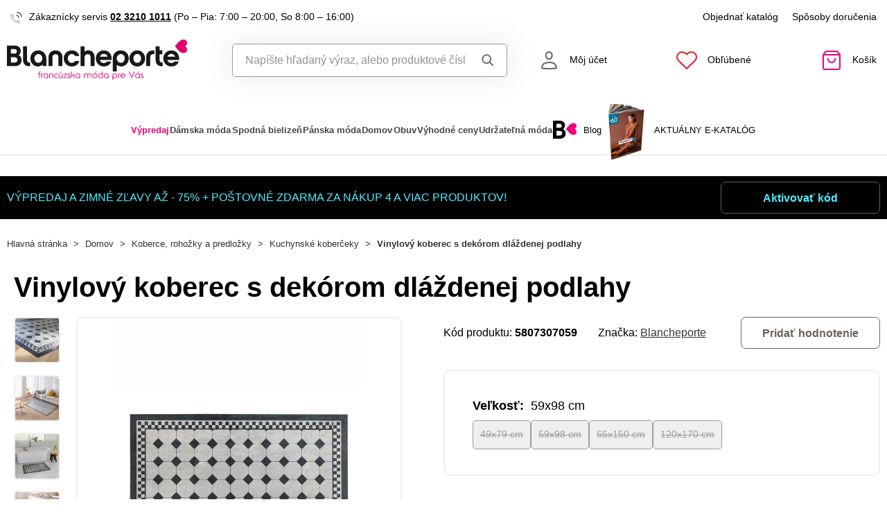

--- FILE ---
content_type: text/html; charset=UTF-8
request_url: https://www.blancheporte.sk/p/rohozka-s-potlacou-mesto-580720/580720059?utm_source=dognet&utm_medium=affiliation&utm_campaign=link&a_aid=5666cf52d1891&a_bid=f4ec2cdd&chan=code300
body_size: 83501
content:
<!DOCTYPE html>

<html lang="sk">
<head><script type="text/javascript">
    window.dataLayer = window.dataLayer || [];
            window.dataLayer.push({"env":"prod","route":"setono_sylius_variant_link_shop_product_variant_show","channel":{"code":"default","name":"Default"},"locale":"sk_SK","currency":"EUR"});
    </script>
<script>
        function gtag() {
            window.dataLayer.push(arguments);
        }
        function getCookie(cname) {
            let name = cname + "=";
            let decodedCookie = decodeURIComponent(document.cookie);
            let ca = decodedCookie.split(';');
            for(let i = 0; i <ca.length; i++) {
                let c = ca[i];
                while (c.charAt(0) == ' ') {
                c = c.substring(1);
                }
                if (c.indexOf(name) == 0) {
                return c.substring(name.length, c.length);
                }
            }
            return "";
        }

        const deniedStorage = {
            'ad_storage': 'denied',
            'ad_user_data': 'denied',
            'ad_personalization': 'denied',
            'analytics_storage': 'denied',
            'functionality_storage': 'granted',
            'personalization_storage': 'denied',
            'security_storage': 'granted'
        }

        if (getCookie("cc_cookie") != "") {
            const categories = JSON.parse(getCookie("cc_cookie"))["categories"];
            const initialStorage = {
                'functionality_storage': 'granted',
                'security_storage': 'granted'
            };

            if (categories.includes("analytics")) {
                initialStorage["analytics_storage"] = "granted";
            } else {
                initialStorage["analytics_storage"] = "denied";
            }
            
            if (categories.includes("advertising")) {
                initialStorage["ad_storage"] = "granted";
                initialStorage["ad_user_data"] = "granted";
            } else {
                initialStorage["ad_storage"] = "denied";
                initialStorage["ad_user_data"] = "denied";
            }

            if (categories.includes("personalization")) {
                initialStorage["ad_personalization"] = "granted";
                initialStorage['personalization_storage'] = 'granted';
            } else {
                initialStorage["ad_personalization"] = "denied";
                initialStorage['personalization_storage'] = 'denied';
            }

            gtag('consent', 'default', initialStorage);
            window.dataLayer.push({'event': 'consent_init','consent': initialStorage,_clear: true});
        } else {
            gtag('consent', 'default', deniedStorage);
            window.dataLayer.push({'event': 'consent_init','consent': deniedStorage,_clear: true});
        }
</script>

<!-- Google Tag Manager  -->
<script>(function(w,d,s,l,i){w[l]=w[l]||[];w[l].push({'gtm.start':
        new Date().getTime(),event:'gtm.js'});var f=d.getElementsByTagName(s)[0],
        j=d.createElement(s),dl=l!='dataLayer'?'&l='+l:'';j.async=true;j.src=
        'https://www.googletagmanager.com/gtm.js?id='+i+dl;f.parentNode.insertBefore(j,f);
    })(window,document,'script','dataLayer','GTM-NPBX3RHM');</script>
<!-- End Google Tag Manager -->

    <title>Vinylový koberec s dekórom dláždenej podlahy » Blancheporte - francúzska móda pre Vás</title>

    <link rel="icon" href="/assets/shop/img/theme_blancheporte/favicon.ico" />
    <link rel="shortcut icon" href="/assets/shop/img/theme_blancheporte/favicon.ico" type="image/x-icon" />

    <meta charset="utf-8">
    <meta http-equiv="X-UA-Compatible" content="IE=edge">

    <meta content="width=device-width, initial-scale=1, maximum-scale=5, user-scalable=yes" name="viewport">
    <meta name="format-detection" content="telephone=no">

    <meta name="google-site-verification" content="WLFlNWXAZPAscIafjM9A9hgvBsCDmvU5Nd5zmZWKJPQ">
        		<meta name="description" content="Vinylový koberec s vintage dekórom dláždenej podlahy je vhodný do kuchyne, jedálne, obývacej izby, vstupu aj kúpeľne. Nepriepustný. Protišmykový. Odolný voči škvrnám. UV úprava, vhodný aj do…">
        
	            	
<meta property="og:title" content="Vinylový koberec s dekórom dláždenej podlahy » Blancheporte - francúzska móda pre Vás">
<meta property="og:image" content="https://cdnbeta.imageserver.cz/packway/product/detail/10/4899/2449276.jpg">


	                                    <link rel="canonical" href="https://www.blancheporte.sk/p/rohozka-s-potlacou-mesto-580720/580720059" />
                    	
            
                            <script src="https://blancheporteskbackendprd.z6.web.core.windows.net/VisionPigeon.js"></script>
            
            <link rel="preconnect"
                href="https://www.google.com"
                crossorigin />
        <link rel="preconnect"
                href="https://www.facebook.com"
                crossorigin />
        <link rel="preconnect"
                href="https://www.googletagmanager.com"
                crossorigin />
        <link rel="preconnect"
                href="https://www.google-analytics.com"
                crossorigin />
        <link rel="preconnect"
                href="https://www.glami.cz"
                crossorigin />
        <link rel="preconnect"
                href="https://app.smartemailing.cz"
                crossorigin />
        <link rel="preconnect"
                href="https://cdn.astoreo.cz"
                crossorigin />
        <link rel="preconnect"
                href="https://cdnbeta.imageserver.cz"
                crossorigin />

        <link rel="preload" href="/assets/shop/js/app.js" as="script">
        <link rel="preload" href="/assets/fonts/theme_blancheporte/fonts.css" as="font" type="font/woff2">
                <link rel="stylesheet" href="/assets/fonts/theme_blancheporte/fonts.css" media="print" onload="this.media='all'" />

                <link rel="stylesheet" href="/build/shop/blancheporte/800.efd1ed0d.css"><link rel="stylesheet" href="/build/shop/blancheporte/default-entry.8388cccf.css">

        <link rel="stylesheet" href="/build/shop/blancheporte/productShow-entry.c8f35b8c.css">

<!--[if lt IE 9]>
<script src="https://oss.maxcdn.com/html5shiv/3.7.3/html5shiv.min.js"></script>
<script src="https://oss.maxcdn.com/respond/1.4.2/respond.min.js"></script>
<![endif]-->

        
    
    <script src="/assets/jquery/jquery.3.5.1.min.js"></script>

    <script type="text/javascript">
    var gtmEnhancedEcommerceCurrencyCode = 'EUR';
</script>
<script type="text/javascript">
    var productImpressions = window.productImpressions || (window.productImpressions = []);
</script>
<script type="text/javascript">
    var productDetails = window.productDetails || (window.productDetails = []);
</script>


    	
    
    


    
        



    
<script type="application/ld+json">
    {
        "@context": "https://schema.org/",
        "@type": "Product",
        "name": "Vinylový koberec s dekórom dláždenej podlahy",
        "image": "https://cdnbeta.imageserver.cz/packway/product/detail/10/4899/2449276.jpg",
        "description": "Vinylový koberec s vintage dekórom dláždenej podlahy je vhodný do kuchyne, jedálne, obývacej izby, vstupu aj kúpeľne. Nepriepustný. Protišmykový. Odolný voči škvrnám. UV úprava, vhodný aj do exteriéru. Jednoduchá údržba: čistenie handričkou alebo hubkou.",
        "sku": "580720",
                "category": "Kuchynské koberčeky",
                        "brand": {
            "@type": "Brand",
            "name": "Blancheporte"
        },
                "offers": {
            "@type": "Offer",
            "url": "https://www.blancheporte.sk/p/rohozka-s-potlacou-mesto-580720",
            "priceCurrency": "EUR",
            "price": 49.99,
            "priceValidUntil": "2027-01-22",
            "availability": "https://schema.org/OutOfStock",
            "itemCondition": "https://schema.org/NewCondition",
            "hasMerchantReturnPolicy": {
                "@type": "MerchantReturnPolicy",
                "applicableCountry": "SK",
                "returnPolicyCategory": "https://schema.org/MerchantReturnFiniteReturnWindow",
                "merchantReturnDays": 14,
                "returnMethod": "https://schema.org/ReturnByMail",
                "returnFees": "https://schema.org/FreeReturn"
            },
            "seller": {
                "@type": "Organization",
                "name": "Blancheporte"
            },
            "shippingDetails": {
                "@type": "OfferShippingDetails",
                "shippingRate": {
                    "@type": "MonetaryAmount",
                    "value": 3.90,
                    "currency": "EUR"
                },
                "shippingDestination": {
                    "@type": "DefinedRegion",
                    "addressCountry": "SK"
                },
                "deliveryTime": {
                    "@type": "ShippingDeliveryTime",
                    "handlingTime": {
                        "@type": "QuantitativeValue",
                        "minValue": 1,
                        "maxValue": 3,
                        "unitCode": "d"
                    },
                    "transitTime": {
                        "@type": "QuantitativeValue",
                        "minValue": 1,
                        "maxValue": 3,
                        "unitCode": "d"
                    }
                }
            }
        }
            }
</script></head>

<body class="pushable"><!-- Google Tag Manager (noscript) -->
<noscript><iframe src="https://www.googletagmanager.com/ns.html?id=GTM-NPBX3RHM"
                  height="0" width="0" style="display:none;visibility:hidden"></iframe></noscript>
<!-- End Google Tag Manager (noscript) -->

    <!--[if IE]>
    <div style="Width: 100%; background:#960f0f; padding: 30px 0;">
    <p style="text-align:center; font-size:24px; color: white; margin-bottom: 0px;">Tento zastaralý prohlížeč již není bezpečný a podporováný. Přejděte prosím na <a style="color: white; text-decoration: underline;  font-size:24px;" href="https://www.microsoft.com/cs-cz/edge">nový</a>! <p>
    </div>
    <![endif]-->
    <script type="text/javascript">
        var cartTotalQuantity;
        var isCarLeaversAvailable = false;
        var localeCode = 'sk_SK';
        var dimensions = [];
    </script>
    <script>
    // const generalError = "app.ui.general_error";
    const generalLoading = "Načítavam...";
    const weMissYouTitle = "Cnie sa nám, vráťte sa ♥";
    const piece = "ks";

    //Banners
    const cmsTimerDay = "Deň";
    const cmsTimerDays = "Dni";
    const cmsTimerDaysMore = "Dní";

    const cmsTimerHour = "Hodina";
    const cmsTimerHours = "Hodiny";
    const cmsTimerHoursMore = "Hodín";

    const cmsTimerMinute = "Minúta";
    const cmsTimerMinutes = "Minúty";
    const cmsTimerMinutesMore = "Minút";

    const cmsTimerSecond = "Sekunda";
    const cmsTimerSeconds = "Sekundy";
    const cmsTimerSecondsMore = "Sekúnd";

    //dostupnost
    const detail_pageCode_A = "Skladom viac ako 10 ks";
    const detail_pageCode_B = "Skladom";
    const detail_pageCode_P = "Skladom";
    const detail_pageCode_C = "Dočasne vypredané";
    const detail_pageCode_D = "Dočasne vypredané";
    const detail_pageCode_V = "Vypredané";
    const detail_pageCode_H = "Dočasne vypredané";
    const productAvailable = "Skladom";
    const productAvailableMore = "Na sklade viac ako 10 ks";
    const productNotAvailable = "Nie je skladom";

    //filtrace
    const filtersShow = "Zobraziť";
    const filtersProduct = "produkt";
    const filtersProducts = "produkty";
    const filtersMoreProducts = "produktov";

    //login
    const loginMessage = "Pre prihlásenie je nutné zadať e-mail!";
    const loginMessageWrong = "Neplatné prihlasovacie údaje.";
    const loginMessageNoRegistred = "Pod týmto e-mailom nie je registrovaný žiadny účet.";
    const loginMessageButtonRegistred = "Pokračovať v objednávke";
    const loginMessageButtonNoRegistred = "Pokračovať bez prihlásenia";

    //cart
    const actionCodeError = "Zadajte kód akcie alebo zľavový kupón.";

    //Algolia
    const productAlgolia = "Produkty";
    const categoryAlgolia = "Kategórie";
    const allProductsAlgolia = "Všetky produkty";
    const pagesAlgolia = "Stránky";
    const productsFulltextAlgolia = "Produkt";

    //add to cart
    const loading = "Vkladam...";
    const pieces = "Kusov:";
    const price_qty = "Cena/ks";
    const price_all = "Cena celkom";
    const color = "Farba";
    const size = "Veľkosť";
    const curency = "€";
    const addToCart = "Vložiť do košíka";

    //hodnocení
    const detail_pageReviewsShow_more = "Zobraziť viac";
    const detail_pageReviewsShow_less = "Zobraziť menej";

    //error pri načtení iča
    const icoErrorMessage = "Načítanie zlyhalo. Vyplňte, prosím, správne IČO alebo údaje ručne.";
    const icoEmptyMessage = "Zadajte IČO";

    //validace
    const formValidationEmail = "Prosím vložte Váš email.";
    const formValidationFirstName = "Zadajte krstné meno.";
    const formValidationLastName = "Zadajte priezvisko.";
    const formValidationZipCode = "Zadajte PSČ.";
    const formValidationCity = "Zadajte mesto.";
    const formValidationStreet = "Zadajte ulicu.";
    const formValidationStreetNumber = "Zadajte prosím č.d.";
    const formValidationPhone = "Zadajte telefónne číslo";
    const formValidationPhoneFormat = "Vyplňte telefónne číslo v správnom formáte. Príklad správnych formátov +421123456789, 123456789, 123 456 789.";
    const formValidationCompany = "Zadajte spoločnosť.";
    const formValidationIco = "Zadajte IČO.";
    const formValidationDic = "Zadajte DIČ.";
    const formValidationPassword = "Zadajte heslo.";
    const formValidationPasswordRepeat = "Zadajte heslo pre overenie.";
    const formValidationPasswordMatch = "Zadané heslá sa nezhodujú.";
    const formValidationPasswordCurrent = "Zadajte súčasné heslo.";

    const dispensingPointSetFailed = "Výdajné miesto nebolo možné nastaviť. Skúste to prosím neskôr alebo vyberte iné."
</script><span data-controller="cookie" data-cookie-user-language-value="sk"></span>
<div class="pusher">


                                <header >
        <div class="container">
            	<div class="row s31-desktop-row s31-header-info-line">
		<div class="col-auto col-lg-6 col-xl-auto s31-header-contact">
							<p><svg width="17px" height="17px" viewBox="0 0 17 17" version="1.1" xmlns="http://www.w3.org/2000/svg" xmlns:xlink="http://www.w3.org/1999/xlink">
    <g id="icon/call" stroke="none" stroke-width="1" fill="none" fill-rule="evenodd">
        <g id="phone-call" transform="translate(0.000000, 1.000000)">
            <path d="M9,4 C10.5174604,4.29606328 11.7039367,5.48253964 12,7" id="Path" stroke="#6E6259" stroke-width="1.66666667" stroke-linecap="round" stroke-linejoin="round"></path>
            <path d="M10,0 C13.1543761,0.350867184 15.6456042,2.84209529 16,6" id="Path" stroke="#6E6259" stroke-width="1.66666667" stroke-linecap="round" stroke-linejoin="round"></path>
            <path d="M13.9995604,12.4816857 L13.9995604,14.5892494 C14.0011694,14.9848707 13.8355818,15.3628365 13.5434779,15.6302909 C13.251374,15.8977453 12.8598253,16.0299013 12.4650244,15.9942918 C10.2989592,15.7593973 8.21830108,15.0206989 6.39023288,13.8375516 C4.68945182,12.7589454 3.24748638,11.3198363 2.16673933,9.62242432 C0.977106537,7.78968976 0.236773834,5.7030546 0.00571846787,3.53156533 C-0.0298481271,3.13876628 0.101642459,2.74913403 0.368070126,2.45784669 C0.634497792,2.16655936 1.01132823,2.00044049 1.40651049,2 L3.51825727,2 C4.22489283,1.99312805 4.8271889,2.51007663 4.92608845,3.20840557 C5.01522036,3.88287263 5.18051835,4.54511158 5.41882936,5.1824902 C5.61221961,5.69594542 5.48852761,6.2747746 5.10206734,6.66480998 L4.20809454,7.55701193 C5.21015744,9.315806 6.66930315,10.7720613 8.43158809,11.7721393 L9.32556089,10.8799373 C9.71637042,10.4942426 10.2963485,10.3707956 10.8108228,10.5638028 C11.4494665,10.8016417 12.1130199,10.9666123 12.7888256,11.0555676 C13.4966568,11.1552275 14.0172921,11.7684809 13.9995604,12.4816857 L13.9995604,12.4816857 Z" id="Path" fill="#6E6259" opacity="0.299999982"></path>
        </g>
    </g>
</svg>Zákaznícky servis <a href="tel:+4210232101011">02 3210 1011</a> <span class="s31-operatingDays">(Po – Pia: 7:00 – 20:00, So 8:00 – 16:00)</span></p>
					</div>
		<div class="col-auto col-lg-6 col-xl-auto s31-header-links">
			<div class="s31-header-linksBlock">
				<a href="/catalog-request">Objednať katalóg</a>
				<a href="#" class="" data-toggle="modal" data-target="#pricesModal">Spôsoby doručenia</a>
							</div>
		</div>
	</div>
<div class="row s31-desktop-row s31-header-mainHeading">
    <div class="col-6 col-md-12 col-lg-3 col-xl-3 col-xxl-2 s31-desktop-grid order-1">
		<a class="s31-logo" href="/">
							<img src="/assets/shop/img/theme_blancheporte/logo_sk.svg?1" alt="Blancheporte.sk">
						<span class="s31-logoText">Blancheporte.sk</span>
		</a>
    </div>
	<div class="col-6 col-md-12 col-lg-3 col-xl-5 col-xxl-4 s31-header-right">
		<div class="col-auto s31-mobile-menu-button d-lg-none order-1"  id="s31-mobile-menu-button">
			<div class="s31-ico">
				<svg width="30px" height="30px" viewBox="0 0 30 30" version="1.1" xmlns="http://www.w3.org/2000/svg" xmlns:xlink="http://www.w3.org/1999/xlink">
    <g id="icon/menu" stroke="none" stroke-width="1" fill="none" fill-rule="evenodd" stroke-linecap="round">
        <g id="Group" transform="translate(3.000000, 4.500000)" stroke="#6E6259" stroke-width="2">
            <line x1="0" y1="10.5" x2="17" y2="10.5" id="Line-Copy"></line>
            <line x1="0" y1="0.5" x2="24" y2="0.5" id="Line"></line>
            <line x1="0" y1="20.5" x2="24" y2="20.5" id="Line-Copy-2"></line>
        </g>
    </g>
</svg>			</div>
			<div class="s31-ico-text">
				<span class="s31-ico-text-heading"><p class="s31-ico-text-headingText">Menu</p></span>
			</div>
		</div>
					<div class="col-auto s31-search-bar-mobile order-2">
				<div class="s31-ico">
					<span class="s31-search-bar-button d-lg-none" id="s31-search-bar-button"><svg width="30px" height="30px" viewBox="0 0 30 30" version="1.1" xmlns="http://www.w3.org/2000/svg" xmlns:xlink="http://www.w3.org/1999/xlink">
    <g id="icon/search" stroke="none" stroke-width="1" fill="none" fill-rule="evenodd">
        <g id="Group" transform="translate(2.000000, 2.000000)" stroke="#6E6259" stroke-width="2">
            <circle id="Oval" cx="10" cy="10" r="9"></circle>
            <line x1="17" y1="17" x2="25.5" y2="25.5" id="Line" stroke-linecap="round"></line>
        </g>
    </g>
</svg></span>
				</div>
				<div class="s31-ico-text d-lg-none">
					<span class="s31-ico-text-heading"><p class="s31-ico-text-headingText">Vyhľadať</p></span>
				</div>
			</div>
				<div class="col-auto s31-account-block order-4" id="account-button">
			<div class="s31-ico">
				<svg width="30px" height="30px" viewBox="0 0 30 30" version="1.1" xmlns="http://www.w3.org/2000/svg" xmlns:xlink="http://www.w3.org/1999/xlink">
    <g id="icon/user" stroke="none" stroke-width="1" fill="none" fill-rule="evenodd">
        <g id="usr" transform="translate(4.000000, 2.000000)" stroke="#6E6259" stroke-width="2">
            <path d="M21.9457408,24.2297236 C21.8491605,22.6054248 21.6718939,19.946817 19.4129033,18.1025467 C17.8723486,16.8448171 15.4037759,16 11.4990657,16 C8.33957572,16 5.81479817,16.5806234 4.03459202,17.7540662 C2.39563807,18.834401 1.4355335,20.4279257 1.21627389,22.4761896 L1.264634,24.2868407 C2.52696627,24.5708469 5.31278747,24.9971004 11.4996406,24.9971004 C17.6945923,24.9971004 20.5048832,24.553202 21.9457408,24.2297236 Z" id="Path"></path>
            <path d="M11.2092814,1 C10.0147389,1 8.93994153,1.44971404 8.14849247,2.20399788 C7.35449974,2.96070592 6.84856703,4.0206824 6.78201881,5.22608203 C6.68007199,7.07360562 7.11897435,8.50918005 7.89725226,9.50810567 C8.74270569,10.5932516 9.97676018,11.1381195 11.2117974,11.1381434 C12.4458558,11.1381672 13.6785534,10.5941221 14.5228847,9.50943444 C15.3003475,8.51065081 15.7384721,7.07489501 15.6364589,5.22626617 C15.5700926,4.02066664 15.0643511,2.96065493 14.2704023,2.20394649 C13.4789935,1.44965883 12.4041119,1 11.2092814,1 Z" id="Path"></path>
        </g>
    </g>
</svg>			</div>
			<div class="s31-ico-text">
				<span class="s31-ico-text-heading">
					<p class="s31-ico-text-headingText">
													Môj účet
											</p>
					</span>
			</div>
			<div class="s31-account-layer" id="account-layer">
    <div class="s31-account-layerInside">
			<div class="s31-not-registered">
			<div class="s31-account-layer-login" id="sylius-api-login">
				<p>Už som u vás nakupoval</p>

				
<div class="s31-floating-box">
    <div class="required field"><input type="text" id="_username" name="_username" required="required" data-url="/ajax/users/check" placeholder=" " /><label for="_username" class="required">E-mail</label></div>
    <div class="errorAlert"><svg width="18px" height="18px" viewBox="0 0 18 18" version="1.1" xmlns="http://www.w3.org/2000/svg" xmlns:xlink="http://www.w3.org/1999/xlink">
    <g id="icon/alert" stroke="none" stroke-width="1" fill="none" fill-rule="evenodd">
        <g id="info-2">
            <circle id="Oval" fill="#E8584B" opacity="0.299999982" cx="9" cy="9" r="9"></circle>
            <line x1="9" y1="10" x2="9" y2="5" id="Path" stroke="#E8584B" stroke-width="1.66666667" stroke-linecap="round" stroke-linejoin="round"></line>
        </g>
        <circle id="Oval" fill="#E8584B" cx="9" cy="13" r="1"></circle>
    </g>
</svg></div>
</div>

<div class="s31-floating-box">
    <div class="required field"><input type="password" id="_password" name="_password" required="required" placeholder=" " /><label for="_password" class="required">Heslo</label></div>
    <div class="errorAlert"><svg width="18px" height="18px" viewBox="0 0 18 18" version="1.1" xmlns="http://www.w3.org/2000/svg" xmlns:xlink="http://www.w3.org/1999/xlink">
    <g id="icon/alert" stroke="none" stroke-width="1" fill="none" fill-rule="evenodd">
        <g id="info-2">
            <circle id="Oval" fill="#E8584B" opacity="0.299999982" cx="9" cy="9" r="9"></circle>
            <line x1="9" y1="10" x2="9" y2="5" id="Path" stroke="#E8584B" stroke-width="1.66666667" stroke-linecap="round" stroke-linejoin="round"></line>
        </g>
        <circle id="Oval" fill="#E8584B" cx="9" cy="13" r="1"></circle>
    </g>
</svg></div>
</div>

<div class="ui red fluid top pointing basic label d-none sylius-validation-error alert alert-danger"></div>

<input type="hidden" name="_csrf_shop_security_token" value="EXDppoeg6F7zKtaWCjMSjnwXhQinfOLuIEuCUvHrszY">

<div class="s31-account-layer-buttons">
    <a href="/login" class="s31-button-gray button" id="sylius-api-login-submit" data-url="/login-check">Prihlásenie</a>
    <a href="/forgotten-password" class="s31-link-orange">Zabudnuté heslo?</a>
</div>

				<div class="s31-floating-box">&nbsp;</div>
									<div class="s31-floating-box">
						<a class="s31-link-social-login" href="/connect/google"><img src="/assets/shop/img/svg/G.svg" alt="Google" /> Pokračovať cez Google</a>
					</div>
											</div>
			<div class="s31-account-layer-register">
				<p>Ešte nie ste súčasťou Blancheporte klubu? <br><span>Zaregistrujte sa a získajte výhody:</span></p>
				<div class="s31-advantages">
					<div><span class="s31-ico"><svg width="18px" height="18px" viewBox="0 0 18 18" version="1.1" xmlns="http://www.w3.org/2000/svg" xmlns:xlink="http://www.w3.org/1999/xlink">
    <defs>
        <linearGradient x1="50%" y1="0%" x2="50%" y2="100%" id="linearGradient-5">
            <stop stop-color="#F9DA49" offset="0%"></stop>
            <stop stop-color="#F0B323" offset="100%"></stop>
        </linearGradient>
    </defs>
    <g id="icon/points" stroke="none" stroke-width="1" fill="none" fill-rule="evenodd">
        <circle id="club" fill="url(#linearGradient-5)" cx="9" cy="9" r="9"></circle>
        <g id="symbol" transform="translate(5.000000, 5.000000)" fill="#FFFFFF">
            <path d="M7.98850039,3.75064935 L7.98850039,2.63194583 C7.98850039,1.18068598 6.80781441,0 5.35655456,0 L4.23785104,0 L4.23785104,2.55841936 C5.13046953,2.55841936 5.43682984,2.87117327 5.43682984,3.75064935 L7.98850039,3.75064935 Z" id="Fill-1"></path>
            <path d="M6.7188456,7.98856255 C6.0187457,7.98856255 5.44918193,7.41899878 5.44918193,6.71889888 L5.44918193,4.2379132 L7.98850927,4.2379132 L7.98850927,7.70893107 C7.98850927,7.8441736 7.92821401,7.98856255 7.75904984,7.98856255 L6.7188456,7.98856255 Z" id="Fill-3"></path>
            <path d="M0,3.75064935 L0,2.63194583 C0,1.18068598 1.18068598,0 2.63194583,0 L3.75064935,0 L3.75064935,2.55841936 C2.85803086,2.55841936 2.55167055,2.87117327 2.55167055,3.75064935 L0,3.75064935 Z" id="Fill-5"></path>
            <path d="M3.75058719,5.43016095 C2.8580575,5.43016095 2.55169719,5.11731824 2.55169719,4.23793096 L2.66400266e-05,4.23793096 L2.66400266e-05,5.35654568 C2.66400266e-05,6.80780553 1.18071262,7.98858031 2.63197247,7.98858031 L3.75058719,7.98858031 L3.75058719,7.98627151 C4.34057498,7.96229548 4.9600444,7.42940615 4.9600444,6.71891664 L4.9600444,5.43016095 L3.75058719,5.43016095 Z" id="Fill-7"></path>
        </g>
    </g>
</svg></span>Prehľad objednávok</div>
					<div><span class="s31-ico"><svg width="18px" height="18px" viewBox="0 0 18 18" version="1.1" xmlns="http://www.w3.org/2000/svg" xmlns:xlink="http://www.w3.org/1999/xlink">
    <defs>
        <linearGradient x1="50%" y1="0%" x2="50%" y2="100%" id="linearGradient-5">
            <stop stop-color="#F9DA49" offset="0%"></stop>
            <stop stop-color="#F0B323" offset="100%"></stop>
        </linearGradient>
    </defs>
    <g id="icon/points" stroke="none" stroke-width="1" fill="none" fill-rule="evenodd">
        <circle id="club" fill="url(#linearGradient-5)" cx="9" cy="9" r="9"></circle>
        <g id="symbol" transform="translate(5.000000, 5.000000)" fill="#FFFFFF">
            <path d="M7.98850039,3.75064935 L7.98850039,2.63194583 C7.98850039,1.18068598 6.80781441,0 5.35655456,0 L4.23785104,0 L4.23785104,2.55841936 C5.13046953,2.55841936 5.43682984,2.87117327 5.43682984,3.75064935 L7.98850039,3.75064935 Z" id="Fill-1"></path>
            <path d="M6.7188456,7.98856255 C6.0187457,7.98856255 5.44918193,7.41899878 5.44918193,6.71889888 L5.44918193,4.2379132 L7.98850927,4.2379132 L7.98850927,7.70893107 C7.98850927,7.8441736 7.92821401,7.98856255 7.75904984,7.98856255 L6.7188456,7.98856255 Z" id="Fill-3"></path>
            <path d="M0,3.75064935 L0,2.63194583 C0,1.18068598 1.18068598,0 2.63194583,0 L3.75064935,0 L3.75064935,2.55841936 C2.85803086,2.55841936 2.55167055,2.87117327 2.55167055,3.75064935 L0,3.75064935 Z" id="Fill-5"></path>
            <path d="M3.75058719,5.43016095 C2.8580575,5.43016095 2.55169719,5.11731824 2.55169719,4.23793096 L2.66400266e-05,4.23793096 L2.66400266e-05,5.35654568 C2.66400266e-05,6.80780553 1.18071262,7.98858031 2.63197247,7.98858031 L3.75058719,7.98858031 L3.75058719,7.98627151 C4.34057498,7.96229548 4.9600444,7.42940615 4.9600444,6.71891664 L4.9600444,5.43016095 L3.75058719,5.43016095 Z" id="Fill-7"></path>
        </g>
    </g>
</svg></span>Vernostné zľavy</div>
					<div><span class="s31-ico"><svg width="18px" height="18px" viewBox="0 0 18 18" version="1.1" xmlns="http://www.w3.org/2000/svg" xmlns:xlink="http://www.w3.org/1999/xlink">
    <defs>
        <linearGradient x1="50%" y1="0%" x2="50%" y2="100%" id="linearGradient-5">
            <stop stop-color="#F9DA49" offset="0%"></stop>
            <stop stop-color="#F0B323" offset="100%"></stop>
        </linearGradient>
    </defs>
    <g id="icon/points" stroke="none" stroke-width="1" fill="none" fill-rule="evenodd">
        <circle id="club" fill="url(#linearGradient-5)" cx="9" cy="9" r="9"></circle>
        <g id="symbol" transform="translate(5.000000, 5.000000)" fill="#FFFFFF">
            <path d="M7.98850039,3.75064935 L7.98850039,2.63194583 C7.98850039,1.18068598 6.80781441,0 5.35655456,0 L4.23785104,0 L4.23785104,2.55841936 C5.13046953,2.55841936 5.43682984,2.87117327 5.43682984,3.75064935 L7.98850039,3.75064935 Z" id="Fill-1"></path>
            <path d="M6.7188456,7.98856255 C6.0187457,7.98856255 5.44918193,7.41899878 5.44918193,6.71889888 L5.44918193,4.2379132 L7.98850927,4.2379132 L7.98850927,7.70893107 C7.98850927,7.8441736 7.92821401,7.98856255 7.75904984,7.98856255 L6.7188456,7.98856255 Z" id="Fill-3"></path>
            <path d="M0,3.75064935 L0,2.63194583 C0,1.18068598 1.18068598,0 2.63194583,0 L3.75064935,0 L3.75064935,2.55841936 C2.85803086,2.55841936 2.55167055,2.87117327 2.55167055,3.75064935 L0,3.75064935 Z" id="Fill-5"></path>
            <path d="M3.75058719,5.43016095 C2.8580575,5.43016095 2.55169719,5.11731824 2.55169719,4.23793096 L2.66400266e-05,4.23793096 L2.66400266e-05,5.35654568 C2.66400266e-05,6.80780553 1.18071262,7.98858031 2.63197247,7.98858031 L3.75058719,7.98858031 L3.75058719,7.98627151 C4.34057498,7.96229548 4.9600444,7.42940615 4.9600444,6.71891664 L4.9600444,5.43016095 L3.75058719,5.43016095 Z" id="Fill-7"></path>
        </g>
    </g>
</svg></span>Informácie o zľavách a akciách ako prvý</div>
					<div><span class="s31-ico"><svg width="18px" height="18px" viewBox="0 0 18 18" version="1.1" xmlns="http://www.w3.org/2000/svg" xmlns:xlink="http://www.w3.org/1999/xlink">
    <defs>
        <linearGradient x1="50%" y1="0%" x2="50%" y2="100%" id="linearGradient-5">
            <stop stop-color="#F9DA49" offset="0%"></stop>
            <stop stop-color="#F0B323" offset="100%"></stop>
        </linearGradient>
    </defs>
    <g id="icon/points" stroke="none" stroke-width="1" fill="none" fill-rule="evenodd">
        <circle id="club" fill="url(#linearGradient-5)" cx="9" cy="9" r="9"></circle>
        <g id="symbol" transform="translate(5.000000, 5.000000)" fill="#FFFFFF">
            <path d="M7.98850039,3.75064935 L7.98850039,2.63194583 C7.98850039,1.18068598 6.80781441,0 5.35655456,0 L4.23785104,0 L4.23785104,2.55841936 C5.13046953,2.55841936 5.43682984,2.87117327 5.43682984,3.75064935 L7.98850039,3.75064935 Z" id="Fill-1"></path>
            <path d="M6.7188456,7.98856255 C6.0187457,7.98856255 5.44918193,7.41899878 5.44918193,6.71889888 L5.44918193,4.2379132 L7.98850927,4.2379132 L7.98850927,7.70893107 C7.98850927,7.8441736 7.92821401,7.98856255 7.75904984,7.98856255 L6.7188456,7.98856255 Z" id="Fill-3"></path>
            <path d="M0,3.75064935 L0,2.63194583 C0,1.18068598 1.18068598,0 2.63194583,0 L3.75064935,0 L3.75064935,2.55841936 C2.85803086,2.55841936 2.55167055,2.87117327 2.55167055,3.75064935 L0,3.75064935 Z" id="Fill-5"></path>
            <path d="M3.75058719,5.43016095 C2.8580575,5.43016095 2.55169719,5.11731824 2.55169719,4.23793096 L2.66400266e-05,4.23793096 L2.66400266e-05,5.35654568 C2.66400266e-05,6.80780553 1.18071262,7.98858031 2.63197247,7.98858031 L3.75058719,7.98858031 L3.75058719,7.98627151 C4.34057498,7.96229548 4.9600444,7.42940615 4.9600444,6.71891664 L4.9600444,5.43016095 L3.75058719,5.43016095 Z" id="Fill-7"></path>
        </g>
    </g>
</svg></span>Vlastný wishlist</div>
				</div>
				<a href="/register" class="s31-button-green">Registrovať</a>
			</div>
		</div>		
	</div>
    
</div> 

		</div>
		<div class="col-auto col-lg-2 col-xl-auto s31-wishlist-header-block order-5">
			<a href="/wishlist" class="s31-wishlist-header-button" id="s31-wishlist-header-button" rel="nofollow">
				<script type="text/javascript">
	var currentNumberOfWishlistItems = parseInt(0);
			var currentNumberOfOrders = 0;
	</script>
<div class="s31-ico ">
	<svg width="30px" height="30px" viewBox="0 0 30 30" version="1.1" xmlns="http://www.w3.org/2000/svg" xmlns:xlink="http://www.w3.org/1999/xlink">
    <g class="oblibene-cls-1" stroke="none" stroke-width="1" fill="none" fill-rule="evenodd">
        <path d="M26.8409383,5.12177407 C25.4591981,3.76325928 23.5847667,3 21.630232,3 C19.6756974,3 17.801266,3.76325928 16.4195257,5.12177407 L14.9996417,6.51713626 L13.5797578,5.12177407 C10.7019641,2.29368083 6.03613882,2.29368086 3.15834522,5.12177415 C0.280551623,7.94986744 0.280551589,12.5351126 3.15834514,15.3632059 L4.57822912,16.7585681 L14.9996417,27 L25.4210543,16.7585681 L26.8409383,15.3632059 C28.2233274,14.0053287 29,12.1632693 29,10.24249 C29,8.32171074 28.2233274,6.4796513 26.8409383,5.12177407 Z" id="Path" fill="#E8584B"></path>
    </g>
</svg>
	<span class="s31-ico-count" id="s31-wishist-headerCount"  style="display: none;" >
		0
	</span>
</div>			<div class="s31-ico-text">
				<span class="s31-ico-text-heading"><p class="s31-ico-text-headingText">Obľúbené</p></span>
			</div>
			</a>
		</div>
		<div class="col-auto s31-cart-block s31-cart-layer-widget  order-6" id="cart-button">
			<div class="s31-ico">
    <svg width="30px" height="30px" viewBox="0 0 30 30" version="1.1" xmlns="http://www.w3.org/2000/svg" xmlns:xlink="http://www.w3.org/1999/xlink">
    <g id="icon/cart" stroke="none" stroke-width="1" fill="none" fill-rule="evenodd" stroke-linecap="round" stroke-linejoin="round">
        <g id="shopping-bag" transform="translate(3.000000, 2.000000)" stroke="#ed037c" stroke-width="2">
            <path d="M0,5 L0,23.375 C0,24.8247475 1.19390733,26 2.66666667,26 L21.3333333,26 C22.8060927,26 24,24.8247475 24,23.375 L24,5 L0,5 Z" id="Path"></path>
            <polyline id="Path" points="24 5 20 -9.32587341e-15 4 -9.32587341e-15 0 5"></polyline>
            <path class="s31-semicircle" d="M17.3333333,10.6666667 C17.3333333,13.6121853 14.9455187,16 12,16 C9.05448133,16 6.66666667,13.6121853 6.66666667,10.6666667" id="Path"></path>
        </g>
    </g>
</svg></div>
<div class="s31-ico-text">
    <span class="s31-ico-text-value" id="s31-cart-layer">
                    <span class="s31-ico-text-heading">
                <p class="s31-ico-text-headingText">Košík</p>
            </span>
                                                        <div>
            

                        
            
        </div>

        <div class="s31-cart-layer-inside s31-cart-emptyLayer">
            

                        <div class="s31-cart-layer-empty">
                <p class="s31-cart-layer-insideEmpty">
                    Váš košík je prázdny. No nie je to škoda?
                </p>
                <p>Nakupovanie u nás je radosť. A prázdny košík je tak smutný :-(</p>
            </div>
            
            
        </div>
    </span>
</div>

		</div>
    </div>
			<div class="col-12 col-lg-6 col-xl-4 col-xxl-6 s31-search-bar" id="s31-search-bar">
			<div class="s31-search" id="s31-search">
    <form method="get" action="/s" >
		<input type="text" class='s31-search-input' id="criteria_search_value" placeholder="Napíšte hľadaný výraz, alebo produktové číslo" name="term" autocomplete="off" value="">
		<button type="submit" class="s31-search-button button">
		    <svg width="30px" height="30px" viewBox="0 0 30 30" version="1.1" xmlns="http://www.w3.org/2000/svg" xmlns:xlink="http://www.w3.org/1999/xlink">
    <g id="icon/search_hover" stroke="none" stroke-width="1" fill="none" fill-rule="evenodd">
        <g id="Group" transform="translate(2.000000, 2.000000)" stroke="#6E6259" stroke-width="3">
            <circle id="Oval" cx="10" cy="10" r="10"></circle>
            <line x1="17" y1="17" x2="24.7781746" y2="24.7781746" id="Line" stroke-linecap="round"></line>
        </g>
    </g>
</svg>			<div class="s31-button-grey-cart">Vyhľadať</div>
			Vyhľadať
		</button>
    </form>
</div>
		</div>
					</div>
<div class="s31-cart-layer-mobile s31-cart-layer-widget" id="s31-cart-layer-mobile">
	<div class="s31-ico">
    <svg width="30px" height="30px" viewBox="0 0 30 30" version="1.1" xmlns="http://www.w3.org/2000/svg" xmlns:xlink="http://www.w3.org/1999/xlink">
    <g id="icon/cart" stroke="none" stroke-width="1" fill="none" fill-rule="evenodd" stroke-linecap="round" stroke-linejoin="round">
        <g id="shopping-bag" transform="translate(3.000000, 2.000000)" stroke="#ed037c" stroke-width="2">
            <path d="M0,5 L0,23.375 C0,24.8247475 1.19390733,26 2.66666667,26 L21.3333333,26 C22.8060927,26 24,24.8247475 24,23.375 L24,5 L0,5 Z" id="Path"></path>
            <polyline id="Path" points="24 5 20 -9.32587341e-15 4 -9.32587341e-15 0 5"></polyline>
            <path class="s31-semicircle" d="M17.3333333,10.6666667 C17.3333333,13.6121853 14.9455187,16 12,16 C9.05448133,16 6.66666667,13.6121853 6.66666667,10.6666667" id="Path"></path>
        </g>
    </g>
</svg></div>
<div class="s31-ico-text">
    <span class="s31-ico-text-value" id="s31-cart-layer">
                    <span class="s31-ico-text-heading">
                <p class="s31-ico-text-headingText">Košík</p>
            </span>
                                                        <div>
            

                        
            
        </div>

        <div class="s31-cart-layer-inside s31-cart-emptyLayer">
            

                        <div class="s31-cart-layer-empty">
                <p class="s31-cart-layer-insideEmpty">
                    Váš košík je prázdny. No nie je to škoda?
                </p>
                <p>Nakupovanie u nás je radosť. A prázdny košík je tak smutný :-(</p>
            </div>
            
            
        </div>
    </span>
</div>

</div>
                        <script type="text/javascript">
            window.dataLayer.push({"visitorId":"","customerId":"","productsInCart":[]});
        </script>
    
        </div>
    </header>

            <div class="s31-mainmenu-container" id="s31-mainmenu-container">
            <div class="container">
                                



	<div class="s31-mainmenu">
								
	
		<div class="s31-sub-menu-level1"  id='s31-submenu-button-888' data-menuid='888' >
										<a href="/vypredaj" class="s31-menu-point s31-menu-pointPrevent s31-menu-point-color">
					Výpredaj
				</a>
										<div class="s31-sub-menu-container"  id='s31-submenu-container-888' data-menuid='888' >
					<div class="container">
						<div class="s31-sub-menu-containerItems">
			
			

																							
	
		<div class="s31-sub-menu-level2" >
																	<a href="/vypredaj/damska-moda-9" class="s31-menu-point">
					Dámska móda
				</a>
						
							<div class="s31-sub-menu-containerItems-level2">
			

																							
			<div class="s31-sub-menu-level3 s31-sub-menu-none" >
										<a href="/vypredaj/damska-moda-9/tricka-a-topy-12" class="s31-menu-point">
					Tričká a topy
				</a>
					</div>
	
																					
			<div class="s31-sub-menu-level3 s31-sub-menu-none" >
										<a href="/tuniky-bluzky-a-kosele" class="s31-menu-point">
					Tuniky, blúzky a košele
				</a>
					</div>
	
																					
			<div class="s31-sub-menu-level3 s31-sub-menu-none" >
										<a href="/vypredaj/damska-moda-9/pulovre-a-svetre-17" class="s31-menu-point">
					Pulóvre, svetre a mikiny
				</a>
					</div>
	
																					
			<div class="s31-sub-menu-level3 s31-sub-menu-none" >
										<a href="/vypredaj/damska-moda-9/saty-5" class="s31-menu-point">
					Šaty
				</a>
					</div>
	
																										<a href="/vypredaj/damska-moda-9" class="s31-menu-point s31-showMore">Zobraziť viac</a>
																																																																																																																																																														
							</div>
			
						<div class="clr"></div>
		</div>
	
																					
	
		<div class="s31-sub-menu-level2" >
																	<a href="/vypredaj/spodna-bielizen-13" class="s31-menu-point">
					Spodná bielizeň
				</a>
						
							<div class="s31-sub-menu-containerItems-level2">
			

																							
			<div class="s31-sub-menu-level3 s31-sub-menu-none" >
										<a href="/vypredaj/spodna-bielizen-13/podprsenky-s-kosticami-3" class="s31-menu-point">
					Podprsenky s kosticami
				</a>
					</div>
	
																					
			<div class="s31-sub-menu-level3 s31-sub-menu-none" >
										<a href="/vypredaj/spodna-bielizen-13/podprsenky-bez-kostic-3" class="s31-menu-point">
					Podprsenky bez kostíc
				</a>
					</div>
	
																					
			<div class="s31-sub-menu-level3 s31-sub-menu-none" >
										<a href="/vypredaj/spodna-bielizen-13/nohavicky-a-sorty-1" class="s31-menu-point">
					Nohavičky a šorty
				</a>
					</div>
	
																					
			<div class="s31-sub-menu-level3 s31-sub-menu-none" >
										<a href="/vypredaj/spodna-bielizen-13/ostatna-bielizen" class="s31-menu-point">
					Ostatná bielizeň
				</a>
					</div>
	
																										<a href="/vypredaj/spodna-bielizen-13" class="s31-menu-point s31-showMore">Zobraziť viac</a>
																																						
							</div>
			
						<div class="clr"></div>
		</div>
	
																					
	
		<div class="s31-sub-menu-level2" >
																	<a href="/vypredaj/panska-moda-9" class="s31-menu-point">
					Pánska móda
				</a>
						
							<div class="s31-sub-menu-containerItems-level2">
			

																							
			<div class="s31-sub-menu-level3 s31-sub-menu-none" >
										<a href="/vypredaj/panska-moda-9/tricka-polo-tricka-a-kosele" class="s31-menu-point">
					Tričká, polo tričká a košele
				</a>
					</div>
	
																					
			<div class="s31-sub-menu-level3 s31-sub-menu-none" >
										<a href="/vypredaj/panska-moda-9/pulovre-svetre-a-bundy-1" class="s31-menu-point">
					Pulóvre, svetre a bundy
				</a>
					</div>
	
																					
			<div class="s31-sub-menu-level3 s31-sub-menu-none" >
										<a href="/vypredaj/panska-moda-9/nohavice-dzinsy-a-sortky" class="s31-menu-point">
					Nohavice, džínsy a šortky
				</a>
					</div>
	
																					
			<div class="s31-sub-menu-level3 s31-sub-menu-none" >
										<a href="/vypredaj/panska-moda-9/boxerky-a-ponozky" class="s31-menu-point">
					Boxerky, slipy a ponožky
				</a>
					</div>
	
																										<a href="/vypredaj/panska-moda-9" class="s31-menu-point s31-showMore">Zobraziť viac</a>
																																						
							</div>
			
						<div class="clr"></div>
		</div>
	
																					
	
		<div class="s31-sub-menu-level2" >
																	<a href="/vypredaj/domov-1" class="s31-menu-point">
					Domov
				</a>
						
							<div class="s31-sub-menu-containerItems-level2">
			

																							
			<div class="s31-sub-menu-level3 s31-sub-menu-none" >
										<a href="/vypredaj/domov-1/postelna-bielizen-17" class="s31-menu-point">
					Posteľná bielizeň
				</a>
					</div>
	
																					
			<div class="s31-sub-menu-level3 s31-sub-menu-none" >
										<a href="/vypredaj/domov-1/postelne-doplnky-4" class="s31-menu-point">
					Posteľné doplnky
				</a>
					</div>
	
																					
			<div class="s31-sub-menu-level3 s31-sub-menu-none" >
										<a href="/vypredaj/domov-1/vankuse-a-prikryvky" class="s31-menu-point">
					Vankúše a prikrývky
				</a>
					</div>
	
																					
			<div class="s31-sub-menu-level3 s31-sub-menu-none" >
										<a href="/vypredaj/domov-1/zaclony-a-zavesy-6" class="s31-menu-point">
					Záclony a závesy
				</a>
					</div>
	
																										<a href="/vypredaj/domov-1" class="s31-menu-point s31-showMore">Zobraziť viac</a>
																																																																																																																						
							</div>
			
						<div class="clr"></div>
		</div>
	
																					
	
		<div class="s31-sub-menu-level2" >
																	<a href="/vypredaj/obuv-12" class="s31-menu-point">
					Obuv
				</a>
						
							<div class="s31-sub-menu-containerItems-level2">
			

																							
			<div class="s31-sub-menu-level3 s31-sub-menu-none" >
										<a href="/vypredaj/obuv-12/domaca-obuv" class="s31-menu-point">
					Domáca obuv
				</a>
					</div>
	
																					
			<div class="s31-sub-menu-level3 s31-sub-menu-none" >
										<a href="/vypredaj/obuv-12/balerinky-a-mokasiny" class="s31-menu-point">
					Mokasíny
				</a>
					</div>
	
																					
			<div class="s31-sub-menu-level3 s31-sub-menu-none" >
										<a href="/vypredaj/obuv-12/tenisky-a-sportova-obuv-1" class="s31-menu-point">
					Tenisky a športová obuv
				</a>
					</div>
	
																					
			<div class="s31-sub-menu-level3 s31-sub-menu-none" >
										<a href="/vypredaj/obuv-12/espadrilky-1" class="s31-menu-point">
					Espadrilky a sandále
				</a>
					</div>
	
																										<a href="/vypredaj/obuv-12" class="s31-menu-point s31-showMore">Zobraziť viac</a>
																																																										
							</div>
			
						<div class="clr"></div>
		</div>
	
							
			
									</div>
						<div class="clr"></div>
					</div>
				</div>
						<div class="clr"></div>
		</div>
	
						
	
		<div class="s31-sub-menu-level1"  id='s31-submenu-button-2' data-menuid='2' >
										<a href="/damska-moda" class="s31-menu-point s31-menu-pointPrevent">
					Dámska móda
				</a>
										<div class="s31-sub-menu-container"  id='s31-submenu-container-2' data-menuid='2' >
					<div class="container">
						<div class="s31-sub-menu-containerItems">
			
			

																							
	
		<div class="s31-sub-menu-level2" >
																						<a href="/damska-moda/tricka-a-topy" class="s31-sub-menu-img" title="Tričká a topy">
						<img src="https://www.blancheporte.sk/media/cache/s31shop_mainmenu_thumbnail/7d/0d/4fef8d10b1144caf1c75d08c30b6.jpg" alt="Tričká a topy" loading="lazy"/>
					</a>
														<a href="/damska-moda/tricka-a-topy" class="s31-menu-point">
					Tričká a topy
				</a>
						
							<div class="s31-sub-menu-containerItems-level2">
			

																							
			<div class="s31-sub-menu-level3 s31-sub-menu-none" >
										<a href="/damska-moda/tricka-a-topy/tricka-s-kratkymi-rukavmi" class="s31-menu-point">
					Tričká s krátkymi rukávmi
				</a>
					</div>
	
																					
			<div class="s31-sub-menu-level3 s31-sub-menu-none" >
										<a href="/damska-moda/tricka-a-topy/tricka-s-dlhymi-rukavmi" class="s31-menu-point">
					Tričká s dlhými rukávmi
				</a>
					</div>
	
																					
			<div class="s31-sub-menu-level3 s31-sub-menu-none" >
										<a href="/damska-moda/tricka-a-topy/tricka-s-potlacou" class="s31-menu-point">
					Tričká s potlačou
				</a>
					</div>
	
																					
			<div class="s31-sub-menu-level3 s31-sub-menu-none" >
										<a href="/damska-moda/tricka-a-topy/topy" class="s31-menu-point">
					Topy
				</a>
					</div>
	
							
							</div>
			
						<div class="clr"></div>
		</div>
	
																					
	
		<div class="s31-sub-menu-level2" >
																						<a href="/damska-moda/bluzky-a-tuniky" class="s31-sub-menu-img" title="Blúzky a tuniky">
						<img src="https://www.blancheporte.sk/media/cache/s31shop_mainmenu_thumbnail/34/41/2540c1cd23ddebcbf0ff04ccf53e.jpg" alt="Blúzky a tuniky" loading="lazy"/>
					</a>
														<a href="/damska-moda/bluzky-a-tuniky" class="s31-menu-point">
					Blúzky a tuniky
				</a>
						
							<div class="s31-sub-menu-containerItems-level2">
			

																							
			<div class="s31-sub-menu-level3 s31-sub-menu-none" >
										<a href="/damska-moda/bluzky-a-tuniky/bluzkove-topy" class="s31-menu-point">
					Blúzkové topy
				</a>
					</div>
	
																					
			<div class="s31-sub-menu-level3 s31-sub-menu-none" >
										<a href="/damska-moda/bluzky-a-tuniky/tuniky-4" class="s31-menu-point">
					Tuniky
				</a>
					</div>
	
																					
			<div class="s31-sub-menu-level3 s31-sub-menu-none" >
										<a href="/damska-moda/bluzky-a-tuniky/bluzky" class="s31-menu-point">
					Blúzky
				</a>
					</div>
	
																					
			<div class="s31-sub-menu-level3 s31-sub-menu-none" >
										<a href="/damska-moda/bluzky-a-tuniky/kosele" class="s31-menu-point">
					Košele
				</a>
					</div>
	
							
							</div>
			
						<div class="clr"></div>
		</div>
	
																					
	
		<div class="s31-sub-menu-level2" >
																						<a href="/damska-moda/pulovre-a-svetre" class="s31-sub-menu-img" title="Pulóvre a svetre">
						<img src="https://www.blancheporte.sk/media/cache/s31shop_mainmenu_thumbnail/0b/9e/5b3ccba49afacfe0d69e949ccd96.jpg" alt="Pulóvre a svetre" loading="lazy"/>
					</a>
														<a href="/damska-moda/pulovre-a-svetre" class="s31-menu-point">
					Pulóvre a svetre
				</a>
						
							<div class="s31-sub-menu-containerItems-level2">
			

																							
			<div class="s31-sub-menu-level3 s31-sub-menu-none" >
										<a href="/damska-moda/pulovre-a-svetre/svetre" class="s31-menu-point">
					Svetre
				</a>
					</div>
	
																					
			<div class="s31-sub-menu-level3 s31-sub-menu-none" >
										<a href="/damska-moda/pulovre-a-svetre/rolaky" class="s31-menu-point">
					Roláky
				</a>
					</div>
	
																					
			<div class="s31-sub-menu-level3 s31-sub-menu-none" >
										<a href="/damska-moda/pulovre-a-svetre/pulovre-9" class="s31-menu-point">
					Pulóvre
				</a>
					</div>
	
																					
			<div class="s31-sub-menu-level3 s31-sub-menu-none" >
										<a href="/damska-moda/pulovre-a-svetre/mikiny-a-polar-fleece-1" class="s31-menu-point">
					Mikiny a polar fleece
				</a>
					</div>
	
							
							</div>
			
						<div class="clr"></div>
		</div>
	
																					
	
		<div class="s31-sub-menu-level2" >
																						<a href="/damska-moda/saty-7" class="s31-sub-menu-img" title="Šaty">
						<img src="https://www.blancheporte.sk/media/cache/s31shop_mainmenu_thumbnail/42/9b/b1f5d819cdbc57b647300af8e40a.jpg" alt="Šaty" loading="lazy"/>
					</a>
														<a href="/damska-moda/saty-7" class="s31-menu-point">
					Šaty
				</a>
						
							<div class="s31-sub-menu-containerItems-level2">
			

																							
			<div class="s31-sub-menu-level3 s31-sub-menu-none" >
										<a href="/damska-moda/saty-7/saty-kratke" class="s31-menu-point">
					Šaty krátke
				</a>
					</div>
	
																					
			<div class="s31-sub-menu-level3 s31-sub-menu-none" >
										<a href="/damska-moda/saty-7/saty-dlhe-2" class="s31-menu-point">
					Šaty dlhé
				</a>
					</div>
	
																					
			<div class="s31-sub-menu-level3 s31-sub-menu-none" >
										<a href="/damska-moda/saty-7/saty-polodlhe" class="s31-menu-point">
					Šaty polodlhé
				</a>
					</div>
	
																					
			<div class="s31-sub-menu-level3 s31-sub-menu-none" >
										<a href="/damska-moda/saty-7/dzinsove-saty" class="s31-menu-point">
					Džínsové šaty
				</a>
					</div>
	
																										<a href="/damska-moda/saty-7" class="s31-menu-point s31-showMore">Zobraziť viac</a>
																																																																																																																																																														
							</div>
			
						<div class="clr"></div>
		</div>
	
																					
	
		<div class="s31-sub-menu-level2" >
																						<a href="/damska-moda/sukne-5" class="s31-sub-menu-img" title="Sukne">
						<img src="https://www.blancheporte.sk/media/cache/s31shop_mainmenu_thumbnail/0a/84/eb0779e650da8ff685456d84782a.jpg" alt="Sukne" loading="lazy"/>
					</a>
														<a href="/damska-moda/sukne-5" class="s31-menu-point">
					Sukne
				</a>
						
							<div class="s31-sub-menu-containerItems-level2">
			

																							
			<div class="s31-sub-menu-level3 s31-sub-menu-none" >
										<a href="/damska-moda/sukne-5/sukne-kratke" class="s31-menu-point">
					Sukne krátke
				</a>
					</div>
	
																					
			<div class="s31-sub-menu-level3 s31-sub-menu-none" >
										<a href="/damska-moda/sukne-5/sukne-dlhe" class="s31-menu-point">
					Sukne dlhé
				</a>
					</div>
	
																					
			<div class="s31-sub-menu-level3 s31-sub-menu-none" >
										<a href="/damska-moda/sukne-5/sukne-polodlhe" class="s31-menu-point">
					Sukne polodlhé
				</a>
					</div>
	
																					
			<div class="s31-sub-menu-level3 s31-sub-menu-none" >
										<a href="/damska-moda/sukne-5/dzinsove-sukne" class="s31-menu-point">
					Džínsové sukne
				</a>
					</div>
	
																										<a href="/damska-moda/sukne-5" class="s31-menu-point s31-showMore">Zobraziť viac</a>
																																																										
							</div>
			
						<div class="clr"></div>
		</div>
	
																					
	
		<div class="s31-sub-menu-level2" >
																						<a href="/damska-moda/kabaty-bundy-a-saka" class="s31-sub-menu-img" title="Kabáty, bundy a saká">
						<img src="https://www.blancheporte.sk/media/cache/s31shop_mainmenu_thumbnail/53/51/2a21883639b599fc9b1e881fd074.jpg" alt="Kabáty, bundy a saká" loading="lazy"/>
					</a>
														<a href="/damska-moda/kabaty-bundy-a-saka" class="s31-menu-point">
					Kabáty, bundy a saká
				</a>
						
							<div class="s31-sub-menu-containerItems-level2">
			

																							
			<div class="s31-sub-menu-level3 s31-sub-menu-none" >
										<a href="/damska-moda/kabaty-bundy-a-saka/saka-a-blejzre" class="s31-menu-point">
					Vesty, saká a ľahké bundy
				</a>
					</div>
	
																					
			<div class="s31-sub-menu-level3 s31-sub-menu-none" >
										<a href="/damska-moda/kabaty-bundy-a-saka/kabaty" class="s31-menu-point">
					Kabáty
				</a>
					</div>
	
																					
			<div class="s31-sub-menu-level3 s31-sub-menu-none" >
										<a href="/damska-moda/kabaty-bundy-a-saka/teple-bundy" class="s31-menu-point">
					Teplé bundy
				</a>
					</div>
	
																					
			<div class="s31-sub-menu-level3 s31-sub-menu-none" >
										<a href="/damska-moda/kabaty-bundy-a-saka/dzinsove-bundy" class="s31-menu-point">
					Džínsové bundy
				</a>
					</div>
	
																										<a href="/damska-moda/kabaty-bundy-a-saka" class="s31-menu-point s31-showMore">Zobraziť viac</a>
																		
							</div>
			
						<div class="clr"></div>
		</div>
	
																					
	
		<div class="s31-sub-menu-level2" >
																						<a href="/damska-moda/nohavice" class="s31-sub-menu-img" title="Nohavice">
						<img src="https://www.blancheporte.sk/media/cache/s31shop_mainmenu_thumbnail/cd/6d/f3261677b96c549de13cd9aca1cd.jpg" alt="Nohavice" loading="lazy"/>
					</a>
														<a href="/damska-moda/nohavice" class="s31-menu-point">
					Nohavice
				</a>
						
							<div class="s31-sub-menu-containerItems-level2">
			

																							
			<div class="s31-sub-menu-level3 s31-sub-menu-none" >
										<a href="/damska-moda/nohavice/kratke-leginy-a-elasticke-nohavice" class="s31-menu-point">
					Legíny a elastické nohavice
				</a>
					</div>
	
																					
			<div class="s31-sub-menu-level3 s31-sub-menu-none" >
										<a href="/damska-moda/nohavice/kratke-nohavice" class="s31-menu-point">
					Krátke nohavice
				</a>
					</div>
	
																					
			<div class="s31-sub-menu-level3 s31-sub-menu-none" >
										<a href="/damska-moda/nohavice/nohavice-na-sport-a-volny-cas" class="s31-menu-point">
					Nohavice na šport a voľný čas
				</a>
					</div>
	
																					
			<div class="s31-sub-menu-level3 s31-sub-menu-none" >
										<a href="/damska-moda/nohavice/nohavice-s-vysokym-pasom" class="s31-menu-point">
					Nohavice s vysokým pásom
				</a>
					</div>
	
																										<a href="/damska-moda/nohavice" class="s31-menu-point s31-showMore">Zobraziť viac</a>
																																																																																																																						
							</div>
			
						<div class="clr"></div>
		</div>
	
																					
	
		<div class="s31-sub-menu-level2" >
																						<a href="/damska-moda/dzinsy-3" class="s31-sub-menu-img" title="Džínsy">
						<img src="https://www.blancheporte.sk/media/cache/s31shop_mainmenu_thumbnail/92/4b/127270ee55ba77533b5c2eb15109.jpg" alt="Džínsy" loading="lazy"/>
					</a>
														<a href="/damska-moda/dzinsy-3" class="s31-menu-point">
					Džínsy
				</a>
						
							<div class="s31-sub-menu-containerItems-level2">
			

																							
			<div class="s31-sub-menu-level3 s31-sub-menu-none" >
										<a href="/damska-moda/dzinsy-3/dzinsy-rovne" class="s31-menu-point">
					Džínsy rovné
				</a>
					</div>
	
																					
			<div class="s31-sub-menu-level3 s31-sub-menu-none" >
										<a href="/damska-moda/dzinsy-3/dzinsy-slim" class="s31-menu-point">
					Džínsy slim
				</a>
					</div>
	
																					
			<div class="s31-sub-menu-level3 s31-sub-menu-none" >
										<a href="/damska-moda/dzinsy-3/dzinsy-bootcut" class="s31-menu-point">
					Džínsy bootcut
				</a>
					</div>
	
																					
			<div class="s31-sub-menu-level3 s31-sub-menu-none" >
										<a href="/damska-moda/dzinsy-3/dzinsy-volne" class="s31-menu-point">
					Džínsy voľné
				</a>
					</div>
	
																										<a href="/damska-moda/dzinsy-3" class="s31-menu-point s31-showMore">Zobraziť viac</a>
																																																																														
							</div>
			
						<div class="clr"></div>
		</div>
	
																					
	
		<div class="s31-sub-menu-level2" >
																						<a href="/damska-moda/doplnky-a-sperky" class="s31-sub-menu-img" title="Doplnky a šperky">
						<img src="https://www.blancheporte.sk/media/cache/s31shop_mainmenu_thumbnail/25/c4/bc772e3544285fef243135f49d28.jpg" alt="Doplnky a šperky" loading="lazy"/>
					</a>
														<a href="/damska-moda/doplnky-a-sperky" class="s31-menu-point">
					Doplnky a šperky
				</a>
						
							<div class="s31-sub-menu-containerItems-level2">
			

																							
			<div class="s31-sub-menu-level3 s31-sub-menu-none" >
										<a href="/damska-moda/doplnky-a-sperky/doplnky" class="s31-menu-point">
					Doplnky
				</a>
					</div>
	
																					
			<div class="s31-sub-menu-level3 s31-sub-menu-none" >
										<a href="/damska-moda/doplnky-a-sperky/sperky" class="s31-menu-point">
					Šperky
				</a>
					</div>
	
																					
			<div class="s31-sub-menu-level3 s31-sub-menu-none" >
										<a href="/damska-moda/doplnky-a-sperky/kabelky-a-tasky" class="s31-menu-point">
					Kabelky a tašky
				</a>
					</div>
	
																					
			<div class="s31-sub-menu-level3 s31-sub-menu-none" >
										<a href="/damska-moda/doplnky-a-sperky/pasky" class="s31-menu-point">
					Opasky
				</a>
					</div>
	
							
							</div>
			
						<div class="clr"></div>
		</div>
	
																					
	
		<div class="s31-sub-menu-level2" >
																	<a href="/damska-moda/sezonny-styl" class="s31-menu-point">
					Sezónny štýl
				</a>
						
							<div class="s31-sub-menu-containerItems-level2">
			

																							
			<div class="s31-sub-menu-level3 s31-sub-menu-none" >
										<a href="/neformalna-moda" class="s31-menu-point">
					Neformálna móda
				</a>
					</div>
	
																					
			<div class="s31-sub-menu-level3 s31-sub-menu-none" >
										<a href="/mestska-moda" class="s31-menu-point">
					Mestská móda
				</a>
					</div>
	
																					
			<div class="s31-sub-menu-level3 s31-sub-menu-none" >
										<a href="/pekne-v-teple" class="s31-menu-point">
					Pekne v teple
				</a>
					</div>
	
																					
			<div class="s31-sub-menu-level3 s31-sub-menu-none" >
										<a href="/hrejive-kabaty" class="s31-menu-point">
					Hrejivé kabáty
				</a>
					</div>
	
																										<a href="/damska-moda/sezonny-styl" class="s31-menu-point s31-showMore">Zobraziť viac</a>
																																																																																																																						
							</div>
			
						<div class="clr"></div>
		</div>
	
																					
	
		<div class="s31-sub-menu-level2" >
																						<a href="/damska-moda/plavky" class="s31-sub-menu-img" title="Plavky">
						<img src="https://www.blancheporte.sk/media/cache/s31shop_mainmenu_thumbnail/42/33/9283a14d1b0d07ef55bd049b0c08.jpg" alt="Plavky" loading="lazy"/>
					</a>
														<a href="/damska-moda/plavky" class="s31-menu-point">
					Plavky
				</a>
						
							<div class="s31-sub-menu-containerItems-level2">
			

																							
			<div class="s31-sub-menu-level3 s31-sub-menu-none" >
										<a href="/damska-moda/plavky/jednodielne-plavky" class="s31-menu-point">
					Jednodielne plavky
				</a>
					</div>
	
																					
			<div class="s31-sub-menu-level3 s31-sub-menu-none" >
										<a href="/damska-moda/plavky/bikiny-1" class="s31-menu-point">
					Bikiny
				</a>
					</div>
	
																					
			<div class="s31-sub-menu-level3 s31-sub-menu-none" >
										<a href="/damska-moda/plavky/plavkove-podprsenky-1" class="s31-menu-point">
					Plavkové podprsenky
				</a>
					</div>
	
																					
			<div class="s31-sub-menu-level3 s31-sub-menu-none" >
										<a href="/damska-moda/plavky/plavkove-nohavicky-1" class="s31-menu-point">
					Plavkové nohavičky
				</a>
					</div>
	
																										<a href="/damska-moda/plavky" class="s31-menu-point s31-showMore">Zobraziť viac</a>
																																																																																																																						
							</div>
			
						<div class="clr"></div>
		</div>
	
																					
			<div class="s31-sub-menu-level2 s31-sub-menu-none" >
																						<a href="/damska-moda/sport-a-volny-cas" class="s31-sub-menu-img" title="Šport a voľný čas">
						<img src="https://www.blancheporte.sk/media/cache/s31shop_mainmenu_thumbnail/9b/24/efe74172ed70302f57e86d49eba6.jpg" alt="Šport a voľný čas" loading="lazy"/>
					</a>
														<a href="/damska-moda/sport-a-volny-cas" class="s31-menu-point">
					Šport a voľný čas
				</a>
					</div>
	
																					
			<div class="s31-sub-menu-level2 s31-sub-menu-none" >
																						<a href="/damska-moda/sortky-1" class="s31-sub-menu-img" title="Šortky">
						<img src="https://www.blancheporte.sk/media/cache/s31shop_mainmenu_thumbnail/79/78/be5ea59b8cc8fa8e16ed68127b49.jpg" alt="Šortky" loading="lazy"/>
					</a>
														<a href="/damska-moda/sortky-1" class="s31-menu-point">
					Šortky
				</a>
					</div>
	
																					
	
		<div class="s31-sub-menu-level2" >
																	<a href="/dzinsova-moda" class="s31-menu-point">
					Džínsová móda
				</a>
						
							<div class="s31-sub-menu-containerItems-level2">
			

																							
			<div class="s31-sub-menu-level3 s31-sub-menu-none" >
										<a href="/dzinsova-moda/damska-2" class="s31-menu-point">
					Dámska
				</a>
					</div>
	
																					
			<div class="s31-sub-menu-level3 s31-sub-menu-none" >
										<a href="/dzinsova-moda/panska-2" class="s31-menu-point">
					Pánska
				</a>
					</div>
	
							
							</div>
			
						<div class="clr"></div>
		</div>
	
																					
			<div class="s31-sub-menu-level2 s31-sub-menu-none" >
																	<a href="/moda-pre-kazdu-postavu" class="s31-menu-point">
					Móda pre každú postavu
				</a>
					</div>
	
																					
			<div class="s31-sub-menu-level2 s31-sub-menu-none" >
																	<a href="/moda-pre-drobnu-postavu" class="s31-menu-point">
					Móda pre drobnú postavu
				</a>
					</div>
	
							
			
									</div>
						<div class="clr"></div>
					</div>
				</div>
						<div class="clr"></div>
		</div>
	
						
	
		<div class="s31-sub-menu-level1"  id='s31-submenu-button-161' data-menuid='161' >
										<a href="/spodna-bielizen" class="s31-menu-point s31-menu-pointPrevent">
					Spodná bielizeň
				</a>
										<div class="s31-sub-menu-container"  id='s31-submenu-container-161' data-menuid='161' >
					<div class="container">
						<div class="s31-sub-menu-containerItems">
			
			

																							
	
		<div class="s31-sub-menu-level2" >
																						<a href="/spodna-bielizen/podprsenky" class="s31-sub-menu-img" title="Podprsenky">
						<img src="https://www.blancheporte.sk/media/cache/s31shop_mainmenu_thumbnail/f0/ce/0daf1b9b890c8c848585a3cecfaf.jpg" alt="Podprsenky" loading="lazy"/>
					</a>
														<a href="/spodna-bielizen/podprsenky" class="s31-menu-point">
					Podprsenky
				</a>
						
							<div class="s31-sub-menu-containerItems-level2">
			

																							
			<div class="s31-sub-menu-level3 s31-sub-menu-none" >
										<a href="/spodna-bielizen/podprsenky/podprsenky-s-kosticami" class="s31-menu-point">
					Podprsenky s kosticami
				</a>
					</div>
	
																					
			<div class="s31-sub-menu-level3 s31-sub-menu-none" >
										<a href="/spodna-bielizen/podprsenky/podprsenky-bez-kostic" class="s31-menu-point">
					Podprsenky bez kostíc
				</a>
					</div>
	
																					
			<div class="s31-sub-menu-level3 s31-sub-menu-none" >
										<a href="/spodna-bielizen/podprsenky/zivotikove-podprsenky" class="s31-menu-point">
					Živôtikové a športové podprsenky
				</a>
					</div>
	
																					
			<div class="s31-sub-menu-level3 s31-sub-menu-none" >
										<a href="/spodna-bielizen/podprsenky/podprsenky-zmensujuce" class="s31-menu-point">
					Podprsenky zmenšujúce
				</a>
					</div>
	
																										<a href="/spodna-bielizen/podprsenky" class="s31-menu-point s31-showMore">Zobraziť viac</a>
																																																										
							</div>
			
						<div class="clr"></div>
		</div>
	
																					
	
		<div class="s31-sub-menu-level2" >
																						<a href="/spodna-bielizen/nohavicky-a-shorty" class="s31-sub-menu-img" title="Nohavičky a shorty">
						<img src="https://www.blancheporte.sk/media/cache/s31shop_mainmenu_thumbnail/df/ca/7f3a2884a7e4dedfbb2032db4b90.jpg" alt="Nohavičky a shorty" loading="lazy"/>
					</a>
														<a href="/spodna-bielizen/nohavicky-a-shorty" class="s31-menu-point">
					Nohavičky a shorty
				</a>
						
							<div class="s31-sub-menu-containerItems-level2">
			

																							
			<div class="s31-sub-menu-level3 s31-sub-menu-none" >
										<a href="/spodna-bielizen/nohavicky-a-shorty/nohavicky-slip" class="s31-menu-point">
					Nohavičky slip
				</a>
					</div>
	
																					
			<div class="s31-sub-menu-level3 s31-sub-menu-none" >
										<a href="/spodna-bielizen/nohavicky-a-shorty/nohavicky-midi" class="s31-menu-point">
					Nohavičky midi
				</a>
					</div>
	
																					
			<div class="s31-sub-menu-level3 s31-sub-menu-none" >
										<a href="/spodna-bielizen/nohavicky-a-shorty/nohavicky-tai" class="s31-menu-point">
					Nohavičky tai
				</a>
					</div>
	
																					
			<div class="s31-sub-menu-level3 s31-sub-menu-none" >
										<a href="/spodna-bielizen/nohavicky-a-shorty/nohavicky-maxi" class="s31-menu-point">
					Nohavičky maxi
				</a>
					</div>
	
																										<a href="/spodna-bielizen/nohavicky-a-shorty" class="s31-menu-point s31-showMore">Zobraziť viac</a>
																																																																																																																						
							</div>
			
						<div class="clr"></div>
		</div>
	
																					
	
		<div class="s31-sub-menu-level2" >
																						<a href="/spodna-bielizen/pancuchy-a-ponozky" class="s31-sub-menu-img" title="Pančuchy a ponožky">
						<img src="https://www.blancheporte.sk/media/cache/s31shop_mainmenu_thumbnail/3e/3d/a64d2eb3af474b98157283ee6368.jpg" alt="Pančuchy a ponožky" loading="lazy"/>
					</a>
														<a href="/spodna-bielizen/pancuchy-a-ponozky" class="s31-menu-point">
					Pančuchy a ponožky
				</a>
						
							<div class="s31-sub-menu-containerItems-level2">
			

																							
			<div class="s31-sub-menu-level3 s31-sub-menu-none" >
										<a href="/spodna-bielizen/pancuchy-a-ponozky/pancuchy-a-pancuchove-nohavice" class="s31-menu-point">
					Pančuchy a pančuchové nohavice
				</a>
					</div>
	
																					
			<div class="s31-sub-menu-level3 s31-sub-menu-none" >
										<a href="/spodna-bielizen/pancuchy-a-ponozky/ponozky-a-podkolienky" class="s31-menu-point">
					Ponožky a podkolienky
				</a>
					</div>
	
							
							</div>
			
						<div class="clr"></div>
		</div>
	
																					
	
		<div class="s31-sub-menu-level2" >
																						<a href="/spodna-bielizen/nocna-bielizen" class="s31-sub-menu-img" title="Nočná bielizeň">
						<img src="https://www.blancheporte.sk/media/cache/s31shop_mainmenu_thumbnail/1a/e8/299b0b022bf530c1cb976ce711ba.jpg" alt="Nočná bielizeň" loading="lazy"/>
					</a>
														<a href="/spodna-bielizen/nocna-bielizen" class="s31-menu-point">
					Nočná bielizeň
				</a>
						
							<div class="s31-sub-menu-containerItems-level2">
			

																							
			<div class="s31-sub-menu-level3 s31-sub-menu-none" >
										<a href="/spodna-bielizen/nocna-bielizen/pyzama" class="s31-menu-point">
					Pyžamá
				</a>
					</div>
	
																					
			<div class="s31-sub-menu-level3 s31-sub-menu-none" >
										<a href="/spodna-bielizen/nocna-bielizen/kimona" class="s31-menu-point">
					Kimoná
				</a>
					</div>
	
																					
			<div class="s31-sub-menu-level3 s31-sub-menu-none" >
										<a href="/spodna-bielizen/nocna-bielizen/vrchne-pyzamove-diely" class="s31-menu-point">
					Vrchné pyžamové diely
				</a>
					</div>
	
																					
			<div class="s31-sub-menu-level3 s31-sub-menu-none" >
										<a href="/spodna-bielizen/nocna-bielizen/nocne-kosele-kratke" class="s31-menu-point">
					Nočné košele krátke
				</a>
					</div>
	
																										<a href="/spodna-bielizen/nocna-bielizen" class="s31-menu-point s31-showMore">Zobraziť viac</a>
																																																																																																																																										
							</div>
			
						<div class="clr"></div>
		</div>
	
																					
			<div class="s31-sub-menu-level2 s31-sub-menu-none" >
																						<a href="/spodna-bielizen/spodnicky-a-kombine" class="s31-sub-menu-img" title="Spodničky a kombiné">
						<img src="https://www.blancheporte.sk/media/cache/s31shop_mainmenu_thumbnail/d7/45/d6fa877c1981faf92e8aefcfb050.jpg" alt="Spodničky a kombiné" loading="lazy"/>
					</a>
														<a href="/spodna-bielizen/spodnicky-a-kombine" class="s31-menu-point">
					Spodničky a kombiné
				</a>
					</div>
	
																					
			<div class="s31-sub-menu-level2 s31-sub-menu-none" >
																						<a href="/spodna-bielizen/tielka-a-termo-tricka" class="s31-sub-menu-img" title="Tielka a termo tričká">
						<img src="https://www.blancheporte.sk/media/cache/s31shop_mainmenu_thumbnail/c5/e8/dc885b52a2d889dbd1c834a3b4fc.jpg" alt="Tielka a termo tričká" loading="lazy"/>
					</a>
														<a href="/spodna-bielizen/tielka-a-termo-tricka" class="s31-menu-point">
					Tielka a termo tričká
				</a>
					</div>
	
																					
			<div class="s31-sub-menu-level2 s31-sub-menu-none" >
																	<a href="/spodna-bielizen/tvarujuca-spodna-bielizen" class="s31-menu-point">
					Tvarujúca spodná bielizeň
				</a>
					</div>
	
																					
			<div class="s31-sub-menu-level2 s31-sub-menu-none" >
																						<a href="/spodna-bielizen/body-a-panty-1" class="s31-sub-menu-img" title="Body a panty">
						<img src="https://www.blancheporte.sk/media/cache/s31shop_mainmenu_thumbnail/52/5a/8e842c9fc2c14dba0fb65dd323ca.jpg" alt="Body a panty" loading="lazy"/>
					</a>
														<a href="/spodna-bielizen/body-a-panty-1" class="s31-menu-point">
					Body a panty
				</a>
					</div>
	
																					
	
		<div class="s31-sub-menu-level2" >
																	<a href="/spodna-bielizen/znacky-v-spodnej-bielizni" class="s31-menu-point">
					Značky v spodnej bielizni
				</a>
						
							<div class="s31-sub-menu-containerItems-level2">
			

																							
			<div class="s31-sub-menu-level3 s31-sub-menu-none" >
										<a href="/spodna-bielizen/znacky-v-spodnej-bielizni/bestform" class="s31-menu-point">
					BestForm
				</a>
					</div>
	
																					
			<div class="s31-sub-menu-level3 s31-sub-menu-none" >
										<a href="/spodna-bielizen/znacky-v-spodnej-bielizni/sloggi-1" class="s31-menu-point">
					Sloggi
				</a>
					</div>
	
																					
			<div class="s31-sub-menu-level3 s31-sub-menu-none" >
										<a href="/spodna-bielizen/znacky-v-spodnej-bielizni/anita-1" class="s31-menu-point">
					Anita
				</a>
					</div>
	
																					
			<div class="s31-sub-menu-level3 s31-sub-menu-none" >
										<a href="/spodna-bielizen/znacky-v-spodnej-bielizni/triumph" class="s31-menu-point">
					Triumph
				</a>
					</div>
	
																										<a href="/spodna-bielizen/znacky-v-spodnej-bielizni" class="s31-menu-point s31-showMore">Zobraziť viac</a>
																																																																																																																						
							</div>
			
						<div class="clr"></div>
		</div>
	
																					
			<div class="s31-sub-menu-level2 s31-sub-menu-none" >
																	<a href="/spodna-bielizen/spodna-bielizen-vysivky-a-cipky" class="s31-menu-point">
					Spodná bielizeň - výšivky a čipky
				</a>
					</div>
	
																					
	
		<div class="s31-sub-menu-level2" >
																	<a href="/spodna-bielizen/hrejive-spodne-pradlo" class="s31-menu-point">
					Hrejivá spodná bielizeň
				</a>
						
							<div class="s31-sub-menu-containerItems-level2">
			

																							
			<div class="s31-sub-menu-level3 s31-sub-menu-none" >
										<a href="/hrejive-spodne-pradlo/damska-moda" class="s31-menu-point">
					Dámska móda
				</a>
					</div>
	
																					
			<div class="s31-sub-menu-level3 s31-sub-menu-none" >
										<a href="/hrejive-spodne-pradlo/panska-moda" class="s31-menu-point">
					Pánska móda
				</a>
					</div>
	
							
							</div>
			
						<div class="clr"></div>
		</div>
	
							
			
									</div>
						<div class="clr"></div>
					</div>
				</div>
						<div class="clr"></div>
		</div>
	
						
	
		<div class="s31-sub-menu-level1"  id='s31-submenu-button-296' data-menuid='296' >
										<a href="/panska-moda" class="s31-menu-point s31-menu-pointPrevent">
					Pánska móda
				</a>
										<div class="s31-sub-menu-container"  id='s31-submenu-container-296' data-menuid='296' >
					<div class="container">
						<div class="s31-sub-menu-containerItems">
			
			

																							
			<div class="s31-sub-menu-level2 s31-sub-menu-none" >
																						<a href="/panska-moda/kratke-nohavice-bermudy-a-sortky" class="s31-sub-menu-img" title="Krátke nohavice, bermudy a šortky">
						<img src="https://www.blancheporte.sk/media/cache/s31shop_mainmenu_thumbnail/b7/e1/2cf3cc306e59d06c67d09a68cc4a.jpg" alt="Krátke nohavice, bermudy a šortky" loading="lazy"/>
					</a>
														<a href="/panska-moda/kratke-nohavice-bermudy-a-sortky" class="s31-menu-point">
					Krátke nohavice, bermudy a šortky
				</a>
					</div>
	
																					
	
		<div class="s31-sub-menu-level2" >
																						<a href="/panska-moda/tricka-kosele-a-pola" class="s31-sub-menu-img" title="Tričká, polo tričká a košele">
						<img src="https://www.blancheporte.sk/media/cache/s31shop_mainmenu_thumbnail/71/d9/7ae69effbba1250a016c737e3ca8.jpg" alt="Tričká, polo tričká a košele" loading="lazy"/>
					</a>
														<a href="/panska-moda/tricka-kosele-a-pola" class="s31-menu-point">
					Tričká, polo tričká a košele
				</a>
						
							<div class="s31-sub-menu-containerItems-level2">
			

																							
			<div class="s31-sub-menu-level3 s31-sub-menu-none" >
										<a href="/panska-moda/tricka-kosele-a-pola/kosele-1" class="s31-menu-point">
					Košele
				</a>
					</div>
	
																					
			<div class="s31-sub-menu-level3 s31-sub-menu-none" >
										<a href="/panska-moda/tricka-kosele-a-pola/tricka-a-polo-tricka" class="s31-menu-point">
					Tričká
				</a>
					</div>
	
																					
			<div class="s31-sub-menu-level3 s31-sub-menu-none" >
										<a href="/panska-moda/tricka-kosele-a-pola/polokosele" class="s31-menu-point">
					Polo tričká
				</a>
					</div>
	
							
							</div>
			
						<div class="clr"></div>
		</div>
	
																					
			<div class="s31-sub-menu-level2 s31-sub-menu-none" >
																						<a href="/panska-moda/dzinsy-1" class="s31-sub-menu-img" title="Džínsy">
						<img src="https://www.blancheporte.sk/media/cache/s31shop_mainmenu_thumbnail/ff/04/fe23db4be18103d195f207e780ba.jpg" alt="Džínsy" loading="lazy"/>
					</a>
														<a href="/panska-moda/dzinsy-1" class="s31-menu-point">
					Džínsy
				</a>
					</div>
	
																					
	
		<div class="s31-sub-menu-level2" >
																						<a href="/panska-moda/nohavice-1" class="s31-sub-menu-img" title="Nohavice">
						<img src="https://www.blancheporte.sk/media/cache/s31shop_mainmenu_thumbnail/37/fd/983c1b443f77e834f43bcacf9792.jpg" alt="Nohavice" loading="lazy"/>
					</a>
														<a href="/panska-moda/nohavice-1" class="s31-menu-point">
					Nohavice
				</a>
						
							<div class="s31-sub-menu-containerItems-level2">
			

																							
			<div class="s31-sub-menu-level3 s31-sub-menu-none" >
										<a href="/panska-moda/nohavice-1/sportove-nohavice" class="s31-menu-point">
					Športové nohavice
				</a>
					</div>
	
																					
			<div class="s31-sub-menu-level3 s31-sub-menu-none" >
										<a href="/panska-moda/nohavice-1/klasicke-nohavice" class="s31-menu-point">
					Klasické nohavice
				</a>
					</div>
	
																					
			<div class="s31-sub-menu-level3 s31-sub-menu-none" >
										<a href="/cargo-nohavice" class="s31-menu-point">
					Cargo nohavice
				</a>
					</div>
	
																					
			<div class="s31-sub-menu-level3 s31-sub-menu-none" >
										<a href="/panska-moda/nohavice-1/nohavice-s-vreckami" class="s31-menu-point">
					Nohavice s vreckami
				</a>
					</div>
	
																										<a href="/panska-moda/nohavice-1" class="s31-menu-point s31-showMore">Zobraziť viac</a>
																																						
							</div>
			
						<div class="clr"></div>
		</div>
	
																					
	
		<div class="s31-sub-menu-level2" >
																						<a href="/panska-moda/svetre-a-pulovre" class="s31-sub-menu-img" title="Svetre a pulóvre">
						<img src="https://www.blancheporte.sk/media/cache/s31shop_mainmenu_thumbnail/3b/2e/b76354200ab0129b2e7eba7c1728.jpg" alt="Svetre a pulóvre" loading="lazy"/>
					</a>
														<a href="/panska-moda/svetre-a-pulovre" class="s31-menu-point">
					Svetre a pulóvre
				</a>
						
							<div class="s31-sub-menu-containerItems-level2">
			

																							
			<div class="s31-sub-menu-level3 s31-sub-menu-none" >
										<a href="/panska-moda/svetre-a-pulovre/pulovre-1" class="s31-menu-point">
					Pulóvre
				</a>
					</div>
	
																					
			<div class="s31-sub-menu-level3 s31-sub-menu-none" >
										<a href="/panska-moda/svetre-a-pulovre/svetre-2" class="s31-menu-point">
					Svetre
				</a>
					</div>
	
																					
			<div class="s31-sub-menu-level3 s31-sub-menu-none" >
										<a href="/panska-moda/svetre-a-pulovre/mikiny" class="s31-menu-point">
					Mikiny
				</a>
					</div>
	
							
							</div>
			
						<div class="clr"></div>
		</div>
	
																					
	
		<div class="s31-sub-menu-level2" >
																						<a href="/panska-moda/spodna-bielizen-1" class="s31-sub-menu-img" title="Spodná bielizeň">
						<img src="https://www.blancheporte.sk/media/cache/s31shop_mainmenu_thumbnail/15/47/c76bd84fd0611958da7522bba4bb.jpg" alt="Spodná bielizeň" loading="lazy"/>
					</a>
														<a href="/panska-moda/spodna-bielizen-1" class="s31-menu-point">
					Spodná bielizeň
				</a>
						
							<div class="s31-sub-menu-containerItems-level2">
			

																							
			<div class="s31-sub-menu-level3 s31-sub-menu-none" >
										<a href="/panska-moda/spodna-bielizen-1/slipy" class="s31-menu-point">
					Slipy
				</a>
					</div>
	
																					
			<div class="s31-sub-menu-level3 s31-sub-menu-none" >
										<a href="/panska-moda/spodna-bielizen-1/boxerky-3" class="s31-menu-point">
					Boxerky
				</a>
					</div>
	
																					
			<div class="s31-sub-menu-level3 s31-sub-menu-none" >
										<a href="/panska-moda/spodna-bielizen-1/ponozky" class="s31-menu-point">
					Ponožky
				</a>
					</div>
	
																					
			<div class="s31-sub-menu-level3 s31-sub-menu-none" >
										<a href="/panska-moda/spodna-bielizen-1/zladene-tricka-a-sortky" class="s31-menu-point">
					Zladené tričká a šortky
				</a>
					</div>
	
																										<a href="/panska-moda/spodna-bielizen-1" class="s31-menu-point s31-showMore">Zobraziť viac</a>
																		
							</div>
			
						<div class="clr"></div>
		</div>
	
																					
	
		<div class="s31-sub-menu-level2" >
																						<a href="/panska-moda/pyzama-a-zupany" class="s31-sub-menu-img" title="Pyžamá a župany">
						<img src="https://www.blancheporte.sk/media/cache/s31shop_mainmenu_thumbnail/9f/61/574e15425ce2d5503bd0d6825089.jpg" alt="Pyžamá a župany" loading="lazy"/>
					</a>
														<a href="/panska-moda/pyzama-a-zupany" class="s31-menu-point">
					Pyžamá a župany
				</a>
						
							<div class="s31-sub-menu-containerItems-level2">
			

																							
			<div class="s31-sub-menu-level3 s31-sub-menu-none" >
										<a href="/panska-moda/pyzama-a-zupany/pyzama-2" class="s31-menu-point">
					Pyžamá
				</a>
					</div>
	
																					
			<div class="s31-sub-menu-level3 s31-sub-menu-none" >
										<a href="/panska-moda/pyzama-a-zupany/kabatiky-nocne-kosele-a-zupany" class="s31-menu-point">
					Nočné košele a župany
				</a>
					</div>
	
																					
			<div class="s31-sub-menu-level3 s31-sub-menu-none" >
										<a href="/panska-moda/pyzama-a-zupany/vrchne-diely-pyzam" class="s31-menu-point">
					Vrchné diely pyžám
				</a>
					</div>
	
																					
			<div class="s31-sub-menu-level3 s31-sub-menu-none" >
										<a href="/panska-moda/pyzama-a-zupany/pyzamove-nohavice" class="s31-menu-point">
					Pyžamové nohavice
				</a>
					</div>
	
							
							</div>
			
						<div class="clr"></div>
		</div>
	
																					
			<div class="s31-sub-menu-level2 s31-sub-menu-none" >
																						<a href="/panska-moda/plavky-30" class="s31-sub-menu-img" title="Plavky">
						<img src="https://www.blancheporte.sk/media/cache/s31shop_mainmenu_thumbnail/ed/cc/9321a5238654c30edfb56530d610.jpg" alt="Plavky" loading="lazy"/>
					</a>
														<a href="/panska-moda/plavky-30" class="s31-menu-point">
					Plavky
				</a>
					</div>
	
																					
	
		<div class="s31-sub-menu-level2" >
																						<a href="/panska-moda/kabaty-bundy-a-vesty" class="s31-sub-menu-img" title="Kabáty, bundy a vesty">
						<img src="https://www.blancheporte.sk/media/cache/s31shop_mainmenu_thumbnail/22/a3/bfe0da1129b198b58ba8534d4038.jpg" alt="Kabáty, bundy a vesty" loading="lazy"/>
					</a>
														<a href="/panska-moda/kabaty-bundy-a-vesty" class="s31-menu-point">
					Kabáty, bundy a vesty
				</a>
						
							<div class="s31-sub-menu-containerItems-level2">
			

																							
			<div class="s31-sub-menu-level3 s31-sub-menu-none" >
										<a href="/panska-moda/kabaty-bundy-a-vesty/kabaty-bundy-a-vesty-1" class="s31-menu-point">
					Kabáty, bundy a vesty
				</a>
					</div>
	
							
							</div>
			
						<div class="clr"></div>
		</div>
	
																					
			<div class="s31-sub-menu-level2 s31-sub-menu-none" >
																						<a href="/panska-moda/sport-a-volny-cas-1" class="s31-sub-menu-img" title="Šport a voľný čas">
						<img src="https://www.blancheporte.sk/media/cache/s31shop_mainmenu_thumbnail/8c/27/827c1863738a38db2e2191613d31.jpg" alt="Šport a voľný čas" loading="lazy"/>
					</a>
														<a href="/panska-moda/sport-a-volny-cas-1" class="s31-menu-point">
					Šport a voľný čas
				</a>
					</div>
	
																					
			<div class="s31-sub-menu-level2 s31-sub-menu-none" >
																						<a href="/panska-moda/doplnky-6" class="s31-sub-menu-img" title="Opasky">
						<img src="https://www.blancheporte.sk/media/cache/s31shop_mainmenu_thumbnail/04/f7/db8edd5189d9a31cc497001567c5.jpg" alt="Opasky" loading="lazy"/>
					</a>
														<a href="/panska-moda/doplnky-6" class="s31-menu-point">
					Opasky
				</a>
					</div>
	
																					
	
		<div class="s31-sub-menu-level2" >
																	<a href="/panska-moda/znacky-v-panskej-mode" class="s31-menu-point">
					Značky v pánskej móde
				</a>
						
							<div class="s31-sub-menu-containerItems-level2">
			

																							
			<div class="s31-sub-menu-level3 s31-sub-menu-none" >
										<a href="/panska-moda/znacky-v-panskej-mode/labonal" class="s31-menu-point">
					Labonal
				</a>
					</div>
	
																					
			<div class="s31-sub-menu-level3 s31-sub-menu-none" >
										<a href="/panska-moda/znacky-v-panskej-mode/dim" class="s31-menu-point">
					DIM
				</a>
					</div>
	
																					
			<div class="s31-sub-menu-level3 s31-sub-menu-none" >
										<a href="/panska-moda/znacky-v-panskej-mode/eminence" class="s31-menu-point">
					Eminence
				</a>
					</div>
	
																					
			<div class="s31-sub-menu-level3 s31-sub-menu-none" >
										<a href="/panska-moda/znacky-v-panskej-mode/athena" class="s31-menu-point">
					Athena
				</a>
					</div>
	
																										<a href="/panska-moda/znacky-v-panskej-mode" class="s31-menu-point s31-showMore">Zobraziť viac</a>
																																																										
							</div>
			
						<div class="clr"></div>
		</div>
	
							
			
									</div>
						<div class="clr"></div>
					</div>
				</div>
						<div class="clr"></div>
		</div>
	
						
	
		<div class="s31-sub-menu-level1"  id='s31-submenu-button-480' data-menuid='480' >
										<a href="/domov" class="s31-menu-point s31-menu-pointPrevent">
					Domov
				</a>
										<div class="s31-sub-menu-container"  id='s31-submenu-container-480' data-menuid='480' >
					<div class="container">
						<div class="s31-sub-menu-containerItems">
			
			

																							
	
		<div class="s31-sub-menu-level2" >
																						<a href="/domov/postelna-bielizen" class="s31-sub-menu-img" title="Posteľná bielizeň">
						<img src="https://www.blancheporte.sk/media/cache/s31shop_mainmenu_thumbnail/0f/17/31c8fcb88695856db129749f29ef.jpg" alt="Posteľná bielizeň" loading="lazy"/>
					</a>
														<a href="/domov/postelna-bielizen" class="s31-menu-point">
					Posteľná bielizeň
				</a>
						
							<div class="s31-sub-menu-containerItems-level2">
			

																							
			<div class="s31-sub-menu-level3 s31-sub-menu-none" >
										<a href="/domov/postelna-bielizen/originalna-bielizen" class="s31-menu-point">
					Vzorovaná a viacfarebná posteľná bielizeň
				</a>
					</div>
	
																					
			<div class="s31-sub-menu-level3 s31-sub-menu-none" >
										<a href="/domov/postelna-bielizen/jednofarebna-a-viacfarebna-bielizen" class="s31-menu-point">
					Jednofarebná posteľná bielizeň
				</a>
					</div>
	
																					
			<div class="s31-sub-menu-level3 s31-sub-menu-none" >
										<a href="/domov/postelna-bielizen/detska-postelna-bielizen" class="s31-menu-point">
					Detská posteľná bielizeň
				</a>
					</div>
	
																					
			<div class="s31-sub-menu-level3 s31-sub-menu-none" >
										<a href="/domov/postelna-bielizen/postelne-plachty" class="s31-menu-point">
					Posteľné plachty
				</a>
					</div>
	
																										<a href="/domov/postelna-bielizen" class="s31-menu-point s31-showMore">Zobraziť viac</a>
																																																																														
							</div>
			
						<div class="clr"></div>
		</div>
	
																					
	
		<div class="s31-sub-menu-level2" >
																						<a href="/domov/prikryvky" class="s31-sub-menu-img" title="Prikrývky">
						<img src="https://www.blancheporte.sk/media/cache/s31shop_mainmenu_thumbnail/35/60/3683efc432e42d878821b77ca399.jpg" alt="Prikrývky" loading="lazy"/>
					</a>
														<a href="/domov/prikryvky" class="s31-menu-point">
					Prikrývky
				</a>
						
							<div class="s31-sub-menu-containerItems-level2">
			

																							
			<div class="s31-sub-menu-level3 s31-sub-menu-none" >
										<a href="/domov/prikryvky/synteticke-prikryvky" class="s31-menu-point">
					Syntetické prikrývky
				</a>
					</div>
	
																					
			<div class="s31-sub-menu-level3 s31-sub-menu-none" >
										<a href="/domov/prikryvky/perove-prikryvky" class="s31-menu-point">
					Perové prikrývky
				</a>
					</div>
	
																					
			<div class="s31-sub-menu-level3 s31-sub-menu-none" >
										<a href="/domov/prikryvky/letne-prikryvky" class="s31-menu-point">
					Letné prikrývky
				</a>
					</div>
	
																					
			<div class="s31-sub-menu-level3 s31-sub-menu-none" >
										<a href="/domov/prikryvky/zimne-prikryvky" class="s31-menu-point">
					Zimné prikrývky
				</a>
					</div>
	
																										<a href="/domov/prikryvky" class="s31-menu-point s31-showMore">Zobraziť viac</a>
																		
							</div>
			
						<div class="clr"></div>
		</div>
	
																					
	
		<div class="s31-sub-menu-level2" >
																						<a href="/domov/obrusy-utierky-a-sedaky" class="s31-sub-menu-img" title="Obrusy a utierky">
						<img src="https://www.blancheporte.sk/media/cache/s31shop_mainmenu_thumbnail/bb/f1/b042bed681706a099ed906e009f4.jpg" alt="Obrusy a utierky" loading="lazy"/>
					</a>
														<a href="/domov/obrusy-utierky-a-sedaky" class="s31-menu-point">
					Obrusy a utierky
				</a>
						
							<div class="s31-sub-menu-containerItems-level2">
			

																							
			<div class="s31-sub-menu-level3 s31-sub-menu-none" >
										<a href="/domov/obrusy-utierky-a-sedaky/obrusy-a-naprony" class="s31-menu-point">
					Obrusy a naprony
				</a>
					</div>
	
																					
			<div class="s31-sub-menu-level3 s31-sub-menu-none" >
										<a href="/domov/obrusy-utierky-a-sedaky/voskovane-obrusy" class="s31-menu-point">
					Voskované obrusy
				</a>
					</div>
	
																					
			<div class="s31-sub-menu-level3 s31-sub-menu-none" >
										<a href="/domov/obrusy-utierky-a-sedaky/utierky" class="s31-menu-point">
					Utierky a kuchynské uteráky
				</a>
					</div>
	
																					
			<div class="s31-sub-menu-level3 s31-sub-menu-none" >
										<a href="/domov/obrusy-utierky-a-sedaky/ochrana-stola" class="s31-menu-point">
					Ochrana stola
				</a>
					</div>
	
																										<a href="/domov/obrusy-utierky-a-sedaky" class="s31-menu-point s31-showMore">Zobraziť viac</a>
																																						
							</div>
			
						<div class="clr"></div>
		</div>
	
																					
	
		<div class="s31-sub-menu-level2" >
																						<a href="/domov/detsky-bytovy-textil" class="s31-sub-menu-img" title="Detský bytový textil">
						<img src="https://www.blancheporte.sk/media/cache/s31shop_mainmenu_thumbnail/8e/17/8d7cc2ab87eda7fb3a4ab8ef1d57.jpg" alt="Detský bytový textil" loading="lazy"/>
					</a>
														<a href="/domov/detsky-bytovy-textil" class="s31-menu-point">
					Detský bytový textil
				</a>
						
							<div class="s31-sub-menu-containerItems-level2">
			

																							
			<div class="s31-sub-menu-level3 s31-sub-menu-none" >
										<a href="/domov/detsky-bytovy-textil/detske-obliecky" class="s31-menu-point">
					Detská posteľná bielizeň
				</a>
					</div>
	
																					
			<div class="s31-sub-menu-level3 s31-sub-menu-none" >
										<a href="/domov/detsky-bytovy-textil/detske-uteraky-a-osusky" class="s31-menu-point">
					Detské uteráky a osušky
				</a>
					</div>
	
																					
			<div class="s31-sub-menu-level3 s31-sub-menu-none" >
										<a href="/domov/detsky-bytovy-textil/detske-zupany" class="s31-menu-point">
					Detské župany
				</a>
					</div>
	
																					
			<div class="s31-sub-menu-level3 s31-sub-menu-none" >
										<a href="/domov/detsky-bytovy-textil/detske-prikryvky" class="s31-menu-point">
					Detské prikrývky
				</a>
					</div>
	
																										<a href="/domov/detsky-bytovy-textil" class="s31-menu-point s31-showMore">Zobraziť viac</a>
																																						
							</div>
			
						<div class="clr"></div>
		</div>
	
																					
	
		<div class="s31-sub-menu-level2" >
																						<a href="/domov/zaclony-a-zavesy" class="s31-sub-menu-img" title="Záclony a závesy">
						<img src="https://www.blancheporte.sk/media/cache/s31shop_mainmenu_thumbnail/56/8f/e8f322cfd388e66330801ba0bf12.jpg" alt="Záclony a závesy" loading="lazy"/>
					</a>
														<a href="/domov/zaclony-a-zavesy" class="s31-menu-point">
					Záclony a závesy
				</a>
						
							<div class="s31-sub-menu-containerItems-level2">
			

																							
			<div class="s31-sub-menu-level3 s31-sub-menu-none" >
										<a href="/domov/zaclony-a-zavesy/zavesy" class="s31-menu-point">
					Závesy
				</a>
					</div>
	
																					
			<div class="s31-sub-menu-level3 s31-sub-menu-none" >
										<a href="/domov/zaclony-a-zavesy/zaclony" class="s31-menu-point">
					Záclony
				</a>
					</div>
	
																					
			<div class="s31-sub-menu-level3 s31-sub-menu-none" >
										<a href="/domov/zaclony-a-zavesy/vitrazove-zaclony" class="s31-menu-point">
					Vitrážové záclony
				</a>
					</div>
	
																					
			<div class="s31-sub-menu-level3 s31-sub-menu-none" >
										<a href="/domov/zaclony-a-zavesy/rolety" class="s31-menu-point">
					Rolety
				</a>
					</div>
	
																										<a href="/domov/zaclony-a-zavesy" class="s31-menu-point s31-showMore">Zobraziť viac</a>
																																						
							</div>
			
						<div class="clr"></div>
		</div>
	
																					
	
		<div class="s31-sub-menu-level2" >
																						<a href="/domov/dekoracne-textilie" class="s31-sub-menu-img" title="Dekoračné textílie">
						<img src="https://www.blancheporte.sk/media/cache/s31shop_mainmenu_thumbnail/ee/7f/b6d9878b61244bd57f84121da1fd.jpg" alt="Dekoračné textílie" loading="lazy"/>
					</a>
														<a href="/domov/dekoracne-textilie" class="s31-menu-point">
					Dekoračné textílie
				</a>
						
							<div class="s31-sub-menu-containerItems-level2">
			

																							
			<div class="s31-sub-menu-level3 s31-sub-menu-none" >
										<a href="/domov/dekoracne-textilie/potahy-na-pohovku" class="s31-menu-point">
					Poťahy na pohovku
				</a>
					</div>
	
																					
			<div class="s31-sub-menu-level3 s31-sub-menu-none" >
										<a href="/domov/dekoracne-textilie/prehozy-na-postel" class="s31-menu-point">
					Prehozy na posteľ
				</a>
					</div>
	
																					
			<div class="s31-sub-menu-level3 s31-sub-menu-none" >
										<a href="/domov/dekoracne-textilie/prehozy-na-pohovky-a-deky" class="s31-menu-point">
					Prehozy na pohovky a deky
				</a>
					</div>
	
																					
			<div class="s31-sub-menu-level3 s31-sub-menu-none" >
										<a href="/domov/dekoracne-textilie/vankusiky-a-potahy-na-vankusiky" class="s31-menu-point">
					Vankúšiky a poťahy na vankúšiky
				</a>
					</div>
	
																										<a href="/domov/dekoracne-textilie" class="s31-menu-point s31-showMore">Zobraziť viac</a>
																																																																														
							</div>
			
						<div class="clr"></div>
		</div>
	
																					
	
		<div class="s31-sub-menu-level2" >
																						<a href="/domov/lozkoviny-a-doplnky" class="s31-sub-menu-img" title="Lôžkoviny a doplnky">
						<img src="https://www.blancheporte.sk/media/cache/s31shop_mainmenu_thumbnail/53/9c/890eae844ecb8f6103867fa74b87.jpg" alt="Lôžkoviny a doplnky" loading="lazy"/>
					</a>
														<a href="/domov/lozkoviny-a-doplnky" class="s31-menu-point">
					Lôžkoviny a doplnky
				</a>
						
							<div class="s31-sub-menu-containerItems-level2">
			

																							
			<div class="s31-sub-menu-level3 s31-sub-menu-none" >
										<a href="/domov/lozkoviny-a-doplnky/vankuse-a-podhlavniky" class="s31-menu-point">
					Vankúše a podhlavníky
				</a>
					</div>
	
																					
			<div class="s31-sub-menu-level3 s31-sub-menu-none" >
										<a href="/domov/lozkoviny-a-doplnky/chranice-matraci-a-rostov" class="s31-menu-point">
					Chrániče matracov a roštov
				</a>
					</div>
	
																					
			<div class="s31-sub-menu-level3 s31-sub-menu-none" >
										<a href="/domov/lozkoviny-a-doplnky/postelne-doplnky" class="s31-menu-point">
					Posteľné doplnky
				</a>
					</div>
	
																					
			<div class="s31-sub-menu-level3 s31-sub-menu-none" >
										<a href="/domov/lozkoviny-a-doplnky/pamatovy-vankus" class="s31-menu-point">
					Pamäťový vankúš
				</a>
					</div>
	
																										<a href="/domov/lozkoviny-a-doplnky" class="s31-menu-point s31-showMore">Zobraziť viac</a>
																																																																														
							</div>
			
						<div class="clr"></div>
		</div>
	
																					
	
		<div class="s31-sub-menu-level2" >
																						<a href="/domov/koberce" class="s31-sub-menu-img" title="Koberce, rohožky a predložky">
						<img src="https://www.blancheporte.sk/media/cache/s31shop_mainmenu_thumbnail/a2/01/21db619c1e981f001c56cbba74d5.jpg" alt="Koberce, rohožky a predložky" loading="lazy"/>
					</a>
														<a href="/domov/koberce" class="s31-menu-point">
					Koberce, rohožky a predložky
				</a>
						
							<div class="s31-sub-menu-containerItems-level2">
			

																							
			<div class="s31-sub-menu-level3 s31-sub-menu-none" >
										<a href="/domov/koberce/vstupne-koberce-a-rohozky" class="s31-menu-point">
					Vstupné koberce
				</a>
					</div>
	
																					
			<div class="s31-sub-menu-level3 s31-sub-menu-none" >
										<a href="/domov/koberce/koberce-do-obyvacej-izby" class="s31-menu-point">
					Koberce do obývacej izby
				</a>
					</div>
	
							
							</div>
			
						<div class="clr"></div>
		</div>
	
																					
	
		<div class="s31-sub-menu-level2" >
																						<a href="/domov/kupelnovy-textil-a-vreckovky" class="s31-sub-menu-img" title="Kúpeľňový textil">
						<img src="https://www.blancheporte.sk/media/cache/s31shop_mainmenu_thumbnail/f8/0d/2ceebded4174c1208eee397f4419.jpg" alt="Kúpeľňový textil" loading="lazy"/>
					</a>
														<a href="/domov/kupelnovy-textil-a-vreckovky" class="s31-menu-point">
					Kúpeľňový textil
				</a>
						
							<div class="s31-sub-menu-containerItems-level2">
			

																							
			<div class="s31-sub-menu-level3 s31-sub-menu-none" >
										<a href="/domov/kupelnovy-textil-a-vreckovky/zupany-uteraky-a-osusky" class="s31-menu-point">
					Župany, uteráky a osušky
				</a>
					</div>
	
																					
			<div class="s31-sub-menu-level3 s31-sub-menu-none" >
										<a href="/domov/kupelnovy-textil-a-vreckovky/predlozky-do-kupelne" class="s31-menu-point">
					Predložky do kúpeľne
				</a>
					</div>
	
																					
			<div class="s31-sub-menu-level3 s31-sub-menu-none" >
										<a href="/domov/kupelnovy-textil-a-vreckovky/detske-zupany-a-osusky" class="s31-menu-point">
					Detské župany a osušky
				</a>
					</div>
	
																					
			<div class="s31-sub-menu-level3 s31-sub-menu-none" >
										<a href="/domov/kupelnovy-textil-a-vreckovky/zinky" class="s31-menu-point">
					Žinky
				</a>
					</div>
	
							
							</div>
			
						<div class="clr"></div>
		</div>
	
																					
			<div class="s31-sub-menu-level2 s31-sub-menu-none" >
																						<a href="/vysivky-na-prianie" class="s31-sub-menu-img" title="Výšivky na prianie">
						<img src="https://www.blancheporte.sk/media/cache/s31shop_mainmenu_thumbnail/b1/34/2961dcfa1fe7c3d9d3fc6b346ec1.jpg" alt="Výšivky na prianie" loading="lazy"/>
					</a>
														<a href="/vysivky-na-prianie" class="s31-menu-point">
					Výšivky na prianie
				</a>
					</div>
	
																					
	
		<div class="s31-sub-menu-level2" >
																						<a href="/domov/prakticky-domov" class="s31-sub-menu-img" title="Praktický domov">
						<img src="https://www.blancheporte.sk/media/cache/s31shop_mainmenu_thumbnail/72/50/51c4f58a74bc6cb0404853a8dbc4.jpg" alt="Praktický domov" loading="lazy"/>
					</a>
														<a href="/domov/prakticky-domov" class="s31-menu-point">
					Praktický domov
				</a>
						
							<div class="s31-sub-menu-containerItems-level2">
			

																							
			<div class="s31-sub-menu-level3 s31-sub-menu-none" >
										<a href="/domov/prakticky-domov/skladovanie-1" class="s31-menu-point">
					Skladovanie
				</a>
					</div>
	
																					
			<div class="s31-sub-menu-level3 s31-sub-menu-none" >
										<a href="/domov/kupelnovy-textil-a-vreckovky/vreckovky" class="s31-menu-point">
					Vreckovky
				</a>
					</div>
	
																					
			<div class="s31-sub-menu-level3 s31-sub-menu-none" >
										<a href="/domov/prakticky-domov/zastery-2" class="s31-menu-point">
					Zástery
				</a>
					</div>
	
																					
			<div class="s31-sub-menu-level3 s31-sub-menu-none" >
										<a href="/domov/prakticky-domov/dekoracne-doplnky" class="s31-menu-point">
					Dekoračné doplnky
				</a>
					</div>
	
																										<a href="/domov/prakticky-domov" class="s31-menu-point s31-showMore">Zobraziť viac</a>
																		
							</div>
			
						<div class="clr"></div>
		</div>
	
																					
	
		<div class="s31-sub-menu-level2" >
																						<a href="/domov/krasa-a-zdravie-14" class="s31-sub-menu-img" title="Krása a zdravie">
						<img src="https://www.blancheporte.sk/media/cache/s31shop_mainmenu_thumbnail/fb/51/50b8a7df670c951e6b0b5271f423.jpg" alt="Krása a zdravie" loading="lazy"/>
					</a>
														<a href="/domov/krasa-a-zdravie-14" class="s31-menu-point">
					Krása a zdravie
				</a>
						
							<div class="s31-sub-menu-containerItems-level2">
			

																							
			<div class="s31-sub-menu-level3 s31-sub-menu-none" >
										<a href="/domov/krasa-a-zdravie-14/recuplus" class="s31-menu-point">
					Recuplus
				</a>
					</div>
	
																					
			<div class="s31-sub-menu-level3 s31-sub-menu-none" >
										<a href="/domov/krasa-a-zdravie-14/vsetko-pre-krasu" class="s31-menu-point">
					Všetko pre krásu
				</a>
					</div>
	
							
							</div>
			
						<div class="clr"></div>
		</div>
	
																					
	
		<div class="s31-sub-menu-level2" >
																	<a href="/domov/trendy-v-bytovom-textile" class="s31-menu-point">
					Trendy v bytovom textile
				</a>
						
							<div class="s31-sub-menu-containerItems-level2">
			

																							
			<div class="s31-sub-menu-level3 s31-sub-menu-none" >
										<a href="/graficke-motivy" class="s31-menu-point">
					Grafické motívy
				</a>
					</div>
	
																					
			<div class="s31-sub-menu-level3 s31-sub-menu-none" >
										<a href="/prirodne-tony" class="s31-menu-point">
					Prírodné tóny
				</a>
					</div>
	
																					
			<div class="s31-sub-menu-level3 s31-sub-menu-none" >
										<a href="/v-zaplave-farieb" class="s31-menu-point">
					V záplave farieb
				</a>
					</div>
	
																					
			<div class="s31-sub-menu-level3 s31-sub-menu-none" >
										<a href="/vidiecky-styl" class="s31-menu-point">
					Vidiecky štýl
				</a>
					</div>
	
							
							</div>
			
						<div class="clr"></div>
		</div>
	
																					
	
		<div class="s31-sub-menu-level2" >
																	<a href="/domov/uslachtile-materialy-1" class="s31-menu-point">
					Ušľachtilé materiály
				</a>
						
							<div class="s31-sub-menu-containerItems-level2">
			

																							
			<div class="s31-sub-menu-level3 s31-sub-menu-none" >
										<a href="/domov/uslachtile-materialy-1/bavlna-1" class="s31-menu-point">
					Bavlna
				</a>
					</div>
	
																					
			<div class="s31-sub-menu-level3 s31-sub-menu-none" >
										<a href="/domov/uslachtile-materialy-1/polybavlna" class="s31-menu-point">
					Polybavlna
				</a>
					</div>
	
																					
			<div class="s31-sub-menu-level3 s31-sub-menu-none" >
										<a href="/domov/uslachtile-materialy-1/organicka-bavlna-1" class="s31-menu-point">
					Organická bavlna
				</a>
					</div>
	
																					
			<div class="s31-sub-menu-level3 s31-sub-menu-none" >
										<a href="/domov/uslachtile-materialy-1/bavlnena-gaza-1" class="s31-menu-point">
					Bavlnená gáza
				</a>
					</div>
	
																										<a href="/domov/uslachtile-materialy-1" class="s31-menu-point s31-showMore">Zobraziť viac</a>
																																																																																																		
							</div>
			
						<div class="clr"></div>
		</div>
	
																					
			<div class="s31-sub-menu-level2 s31-sub-menu-none" >
																	<a href="/domov/zimna-pohoda" class="s31-menu-point">
					Zimná pohoda
				</a>
					</div>
	
																					
			<div class="s31-sub-menu-level2 s31-sub-menu-none" >
																	<a href="/spodna-bielizen/zababuste-sa" class="s31-menu-point">
					Zababušte sa
				</a>
					</div>
	
							
			
									</div>
						<div class="clr"></div>
					</div>
				</div>
						<div class="clr"></div>
		</div>
	
						
	
		<div class="s31-sub-menu-level1"  id='s31-submenu-button-669' data-menuid='669' >
										<a href="/obuv-15" class="s31-menu-point s31-menu-pointPrevent">
					Obuv
				</a>
										<div class="s31-sub-menu-container"  id='s31-submenu-container-669' data-menuid='669' >
					<div class="container">
						<div class="s31-sub-menu-containerItems">
			
			

																							
	
		<div class="s31-sub-menu-level2" >
																						<a href="/obuv-15/damska" class="s31-sub-menu-img" title="Dámska">
						<img src="https://www.blancheporte.sk/media/cache/s31shop_mainmenu_thumbnail/aa/85/6108086f3ed216437e06a0968eb5.jpg" alt="Dámska" loading="lazy"/>
					</a>
														<a href="/obuv-15/damska" class="s31-menu-point">
					Dámska
				</a>
						
							<div class="s31-sub-menu-containerItems-level2">
			

																							
			<div class="s31-sub-menu-level3 s31-sub-menu-none" >
										<a href="/obuv-15/damska/obuv-na-snurovanie-a-mokasiny-1" class="s31-menu-point">
					Obuv na šnurovanie a mokasíny
				</a>
					</div>
	
																					
			<div class="s31-sub-menu-level3 s31-sub-menu-none" >
										<a href="/obuv-15/damska/espadrilky-2" class="s31-menu-point">
					Espadrilky a sandále
				</a>
					</div>
	
																					
			<div class="s31-sub-menu-level3 s31-sub-menu-none" >
										<a href="/obuv-15/damska/cizmy-a-nizka-obuv-2" class="s31-menu-point">
					Čižmy a nízka obuv
				</a>
					</div>
	
																					
			<div class="s31-sub-menu-level3 s31-sub-menu-none" >
										<a href="/obuv-15/damska/lodicky" class="s31-menu-point">
					Lodičky
				</a>
					</div>
	
																										<a href="/obuv-15/damska" class="s31-menu-point s31-showMore">Zobraziť viac</a>
																																																																														
							</div>
			
						<div class="clr"></div>
		</div>
	
																					
	
		<div class="s31-sub-menu-level2" >
																						<a href="/obuv-15/panska" class="s31-sub-menu-img" title="Pánska">
						<img src="https://www.blancheporte.sk/media/cache/s31shop_mainmenu_thumbnail/42/fa/61787cd8131e9fdf8b08c10aeb61.jpg" alt="Pánska" loading="lazy"/>
					</a>
														<a href="/obuv-15/panska" class="s31-menu-point">
					Pánska
				</a>
						
							<div class="s31-sub-menu-containerItems-level2">
			

																							
			<div class="s31-sub-menu-level3 s31-sub-menu-none" >
										<a href="/obuv-15/panska/sandale" class="s31-menu-point">
					Sandále
				</a>
					</div>
	
																					
			<div class="s31-sub-menu-level3 s31-sub-menu-none" >
										<a href="/obuv-15/panska/mestska-obuv" class="s31-menu-point">
					Mestská obuv
				</a>
					</div>
	
																					
			<div class="s31-sub-menu-level3 s31-sub-menu-none" >
										<a href="/obuv-15/panska/tenisky-a-sportovni-obuv" class="s31-menu-point">
					Tenisky a športová obuv
				</a>
					</div>
	
																					
			<div class="s31-sub-menu-level3 s31-sub-menu-none" >
										<a href="/obuv-15/panska/ponozky-6" class="s31-menu-point">
					Domáca obuv
				</a>
					</div>
	
							
							</div>
			
						<div class="clr"></div>
		</div>
	
																					
	
		<div class="s31-sub-menu-level2" >
																						<a href="/obuv-15/kozena-obuv-2" class="s31-sub-menu-img" title="Kožená obuv">
						<img src="https://www.blancheporte.sk/media/cache/s31shop_mainmenu_thumbnail/a2/16/6631a3cf2357ba4718c26605392f.jpg" alt="Kožená obuv" loading="lazy"/>
					</a>
														<a href="/obuv-15/kozena-obuv-2" class="s31-menu-point">
					Kožená obuv
				</a>
						
							<div class="s31-sub-menu-containerItems-level2">
			

																							
			<div class="s31-sub-menu-level3 s31-sub-menu-none" >
										<a href="/obuv-15/kozena-obuv-2/damska-kozena-obuv" class="s31-menu-point">
					Dámska kožená obuv
				</a>
					</div>
	
																					
			<div class="s31-sub-menu-level3 s31-sub-menu-none" >
										<a href="/obuv-15/kozena-obuv-2/panska-kozena-obuv" class="s31-menu-point">
					Pánska kožená obuv
				</a>
					</div>
	
							
							</div>
			
						<div class="clr"></div>
		</div>
	
																					
	
		<div class="s31-sub-menu-level2" >
																						<a href="/obuv-15/znacky-v-obuvi" class="s31-sub-menu-img" title="Značky v obuvi">
						<img src="https://www.blancheporte.sk/media/cache/s31shop_mainmenu_thumbnail/5b/b7/4a33e24dcee349075950f85126e9.jpg" alt="Značky v obuvi" loading="lazy"/>
					</a>
														<a href="/obuv-15/znacky-v-obuvi" class="s31-menu-point">
					Značky v obuvi
				</a>
						
							<div class="s31-sub-menu-containerItems-level2">
			

																							
			<div class="s31-sub-menu-level3 s31-sub-menu-none" >
										<a href="/obuv-15/znacky-v-obuvi/pediconfort" class="s31-menu-point">
					PédiConfort
				</a>
					</div>
	
																					
			<div class="s31-sub-menu-level3 s31-sub-menu-none" >
										<a href="/obuv-15/znacky-v-obuvi/isotoner-2" class="s31-menu-point">
					Isotoner
				</a>
					</div>
	
																					
			<div class="s31-sub-menu-level3 s31-sub-menu-none" >
										<a href="/obuv-15/znacky-v-obuvi/geox" class="s31-menu-point">
					Geox
				</a>
					</div>
	
																					
			<div class="s31-sub-menu-level3 s31-sub-menu-none" >
										<a href="/jana" class="s31-menu-point">
					JANA
				</a>
					</div>
	
																										<a href="/obuv-15/znacky-v-obuvi" class="s31-menu-point s31-showMore">Zobraziť viac</a>
																																																																																																																						
							</div>
			
						<div class="clr"></div>
		</div>
	
																					
			<div class="s31-sub-menu-level2 s31-sub-menu-none" >
																	<a href="/obuv-15/letna-obuv" class="s31-menu-point">
					Letná obuv
				</a>
					</div>
	
																					
			<div class="s31-sub-menu-level2 s31-sub-menu-none" >
																	<a href="/nadcasova-obuv" class="s31-menu-point">
					Nadčasová obuv
				</a>
					</div>
	
																					
			<div class="s31-sub-menu-level2 s31-sub-menu-none" >
																	<a href="/pohodlna-obuv" class="s31-menu-point">
					Pohodlná obuv
				</a>
					</div>
	
																					
			<div class="s31-sub-menu-level2 s31-sub-menu-none" >
																	<a href="/siroka-obuv" class="s31-menu-point">
					Široká obuv
				</a>
					</div>
	
							
			
									</div>
						<div class="clr"></div>
					</div>
				</div>
						<div class="clr"></div>
		</div>
	
						
	
		<div class="s31-sub-menu-level1"  id='s31-submenu-button-706' data-menuid='706' >
										<a href="/vyhodne-ceny" class="s31-menu-point s31-menu-pointPrevent">
					Výhodné ceny
				</a>
										<div class="s31-sub-menu-container"  id='s31-submenu-container-706' data-menuid='706' >
					<div class="container">
						<div class="s31-sub-menu-containerItems">
			
			

																							
	
		<div class="s31-sub-menu-level2" >
																	<a href="/vsetko-za-menej-ako-20-eur" class="s31-menu-point">
					Všetko za menej ako 20  €
				</a>
						
							<div class="s31-sub-menu-containerItems-level2">
			

																							
			<div class="s31-sub-menu-level3 s31-sub-menu-none" >
										<a href="/vsetko-za-menej-ako-20/damska-moda-6" class="s31-menu-point">
					Dámska móda
				</a>
					</div>
	
																					
			<div class="s31-sub-menu-level3 s31-sub-menu-none" >
										<a href="/vsetko-za-menej-ako-20/spodna-bielizen-10" class="s31-menu-point">
					Spodná bielizeň
				</a>
					</div>
	
																					
			<div class="s31-sub-menu-level3 s31-sub-menu-none" >
										<a href="/vsetko-za-menej-ako-20/panska-moda-6" class="s31-menu-point">
					Pánska móda
				</a>
					</div>
	
																					
			<div class="s31-sub-menu-level3 s31-sub-menu-none" >
										<a href="/vsetko-za-menej-ako-20/domov-3" class="s31-menu-point">
					Domov
				</a>
					</div>
	
																										<a href="/vsetko-za-menej-ako-20-eur" class="s31-menu-point s31-showMore">Zobraziť viac</a>
																		
							</div>
			
						<div class="clr"></div>
		</div>
	
																					
	
		<div class="s31-sub-menu-level2" >
																	<a href="/vyhodny-nakup" class="s31-menu-point">
					Výhodný nákup
				</a>
						
							<div class="s31-sub-menu-containerItems-level2">
			

																							
			<div class="s31-sub-menu-level3 s31-sub-menu-none" >
										<a href="/vyhodne-ceny/vypredaj-1/damska-moda-28" class="s31-menu-point">
					Dámska móda
				</a>
					</div>
	
																					
			<div class="s31-sub-menu-level3 s31-sub-menu-none" >
										<a href="/vyhodne-ceny/vypredaj-1/spodna-bielizen-39" class="s31-menu-point">
					Spodná bielizeň
				</a>
					</div>
	
																					
			<div class="s31-sub-menu-level3 s31-sub-menu-none" >
										<a href="/vyhodne-ceny/domov" class="s31-menu-point">
					Domov
				</a>
					</div>
	
																					
			<div class="s31-sub-menu-level3 s31-sub-menu-none" >
										<a href="/vyhodne-ceny/vypredaj-1/obuv-25" class="s31-menu-point">
					Obuv
				</a>
					</div>
	
							
							</div>
			
						<div class="clr"></div>
		</div>
	
																					
	
		<div class="s31-sub-menu-level2" >
																	<a href="/outlet1" class="s31-menu-point">
					Outlet
				</a>
						
							<div class="s31-sub-menu-containerItems-level2">
			

																							
			<div class="s31-sub-menu-level3 s31-sub-menu-none" >
										<a href="/damska-moda1" class="s31-menu-point">
					Dámska móda
				</a>
					</div>
	
																					
			<div class="s31-sub-menu-level3 s31-sub-menu-none" >
										<a href="/spodna-bielizen1" class="s31-menu-point">
					Spodná bielizeň
				</a>
					</div>
	
																					
			<div class="s31-sub-menu-level3 s31-sub-menu-none" >
										<a href="/domov2" class="s31-menu-point">
					Domov
				</a>
					</div>
	
																					
			<div class="s31-sub-menu-level3 s31-sub-menu-none" >
										<a href="/outlet-panska-moda" class="s31-menu-point">
					Pánska móda
				</a>
					</div>
	
							
							</div>
			
						<div class="clr"></div>
		</div>
	
							
			
									</div>
						<div class="clr"></div>
					</div>
				</div>
						<div class="clr"></div>
		</div>
	
						
	
		<div class="s31-sub-menu-level1"  id='s31-submenu-button-941' data-menuid='941' >
										<a href="/udrzatelna-moda" class="s31-menu-point s31-menu-pointPrevent">
					Udržateľná móda
				</a>
										<div class="s31-sub-menu-container"  id='s31-submenu-container-941' data-menuid='941' >
					<div class="container">
						<div class="s31-sub-menu-containerItems">
			
			

																							
	
		<div class="s31-sub-menu-level2" >
																	<a href="/udrzatelna-moda/damska-moda-24" class="s31-menu-point">
					Dámska móda
				</a>
						
							<div class="s31-sub-menu-containerItems-level2">
			

																							
			<div class="s31-sub-menu-level3 s31-sub-menu-none" >
										<a href="/udrzatelna-moda/damska-moda-24/recyklovany-material" class="s31-menu-point">
					Recyklovaný materiál
				</a>
					</div>
	
																					
			<div class="s31-sub-menu-level3 s31-sub-menu-none" >
										<a href="/udrzatelna-moda/damska-moda-24/certifikat-gots" class="s31-menu-point">
					Certifikát GOTS
				</a>
					</div>
	
																					
			<div class="s31-sub-menu-level3 s31-sub-menu-none" >
										<a href="/udrzatelna-moda/damska-moda-24/certifikat-oeko-tex" class="s31-menu-point">
					Certifikát OEKO-TEX
				</a>
					</div>
	
							
							</div>
			
						<div class="clr"></div>
		</div>
	
																					
	
		<div class="s31-sub-menu-level2" >
																	<a href="/udrzatelna-moda/panska-moda" class="s31-menu-point">
					Pánska móda
				</a>
						
							<div class="s31-sub-menu-containerItems-level2">
			

																							
			<div class="s31-sub-menu-level3 s31-sub-menu-none" >
										<a href="/udrzatelna-moda/panska-moda/certifikat-gots" class="s31-menu-point">
					Certifikát GOTS
				</a>
					</div>
	
																					
			<div class="s31-sub-menu-level3 s31-sub-menu-none" >
										<a href="/udrzatelna-moda/panska-moda/certifikat-oeko-tex" class="s31-menu-point">
					Certifikát OEKO-TEX
				</a>
					</div>
	
							
							</div>
			
						<div class="clr"></div>
		</div>
	
																					
			<div class="s31-sub-menu-level2 s31-sub-menu-none" >
																	<a href="/udrzatelna-moda/spodna-bielizen-37" class="s31-menu-point">
					Spodná bielizeň
				</a>
					</div>
	
																					
	
		<div class="s31-sub-menu-level2" >
																	<a href="/udrzatelna-moda/domov-10" class="s31-menu-point">
					Domov
				</a>
						
							<div class="s31-sub-menu-containerItems-level2">
			

																							
			<div class="s31-sub-menu-level3 s31-sub-menu-none" >
										<a href="/udrzatelna-moda/domov-10/recyklovany-material" class="s31-menu-point">
					Recyklovaný materiál
				</a>
					</div>
	
																					
			<div class="s31-sub-menu-level3 s31-sub-menu-none" >
										<a href="/udrzatelna-moda/domov-10/certifikat-gots" class="s31-menu-point">
					Certifikát GOTS
				</a>
					</div>
	
																					
			<div class="s31-sub-menu-level3 s31-sub-menu-none" >
										<a href="/udrzatelna-moda/domov-10/certifikat-oeko-tex" class="s31-menu-point">
					Certifikát OEKO-TEX
				</a>
					</div>
	
																					
			<div class="s31-sub-menu-level3 s31-sub-menu-none" >
										<a href="/udrzatelna-moda/domov-10/vyrobene-v-eu" class="s31-menu-point">
					Vyrobené v EU
				</a>
					</div>
	
							
							</div>
			
						<div class="clr"></div>
		</div>
	
																					
	
		<div class="s31-sub-menu-level2" >
																	<a href="/udrzatelna-moda/obuv" class="s31-menu-point">
					Obuv
				</a>
						
							<div class="s31-sub-menu-containerItems-level2">
			

																							
			<div class="s31-sub-menu-level3 s31-sub-menu-none" >
										<a href="/udrzatelna-moda/obuv/certifikat-oeko-tex" class="s31-menu-point">
					Certifikát OEKO-TEX
				</a>
					</div>
	
																					
			<div class="s31-sub-menu-level3 s31-sub-menu-none" >
										<a href="/udrzatelna-moda/obuv/vyrobene-v-eu" class="s31-menu-point">
					Vyrobené v EU
				</a>
					</div>
	
							
							</div>
			
						<div class="clr"></div>
		</div>
	
							
			
									</div>
						<div class="clr"></div>
					</div>
				</div>
						<div class="clr"></div>
		</div>
	
				<div class="s31-sub-menu-level1 s31-sub-menu-none" id='s31-submenu-button-blog' data-menuid='blog'>
			<a href="https://blog.blancheporte.sk/" target="_blank" class="s31-menu-point s31-menu-blog">
				<div class="s31-menu-box">
					<img src="/assets/shop/img/theme_blancheporte/blog.svg" alt="Blog"> Blog
				</div>
			</a>
		</div>
					<div class="s31-sub-menu-level1 s31-sub-menu-none s31-submenu-button-catalog" id='s31-submenu-button-catalog' data-menuid='catalog'>
					    						
	            <a href="https://www.blancheporte.sk/page/e-katalog" target="_blank" class="s31-menu-point s31-menu-catalog">
            <div class="s31-menu-box">
                            <img src="https://www.blancheporte.sk/media/cache/s31_banner_original/10/73/c53b4f43160815cb0fec383332a1.png" width="363" height="523" alt=""/>
                                        AKTUÁLNY  E-KATALÓG
                    </div>
            </a>
    

			</div>
			</div>

                                <div class="clr"></div>
            </div>
        </div>
                    						
		<div class="s31-bannerCont s31-promotion-line" style="background-color: #000;">
		<div class="container">
			<div class="s31-cookie-lineText s31-action-lineText">
														<div class="s31-action-banner-box">
						<a href="?ac=225.316" style="color: #50ebff;">
							VÝPREDAJ A ZIMNÉ ZĽAVY AŽ - 75% + POŠTOVNÉ ZDARMA ZA NÁKUP 4 A VIAC PRODUKTOV!
						</a>
											</div>
																							<a id="s31-active-promoline" class="s31-button-back s31-promotion-close" href="?ac=225.316" style="color: #50ebff !important;">Aktivovať kód</a>
											</div>
		</div>
	</div>


                <div class="container s31-mobileSmaller">

                                                                                
        

        						
    <div class="s31-breadcrumb">
    <div class="s31-breadcrumb-box">
        <a href="/" class="s31-breadcrumb-home">Hlavná stránka</a>
        <div class="s31-breadcrumb-divider"> > </div>
                                
            
                                                                                                    <a href="/domov" class="s31-breadcrumb-section">Domov</a>
                                        <div class="s31-breadcrumb-divider"> > </div>
                                                                                        <a href="/domov/koberce" class="s31-breadcrumb-section">Koberce, rohožky a predložky</a>
                                        <div class="s31-breadcrumb-divider"> > </div>
                            
            <a href="/domov/koberce/kuchynske-koberceky" class="s31-breadcrumb-section">Kuchynské koberčeky</a>
            <div class="s31-breadcrumb-divider"> > </div>
                <div class="s31-breadcrumb-active">Vinylový koberec s dekórom dláždenej podlahy</div>
    </div>
</div>

	
<div id="setono-variant-links" style="display: none">
            <div data-VELIKOST="VELIKOST_49X79CM"              data-value="/p/rohozka-s-potlacou-mesto-580720/580720049"
             data-variant-code="580720049"></div>
            <div data-VELIKOST="VELIKOST_59X98CM"              data-value="/p/rohozka-s-potlacou-mesto-580720/580720059"
             data-variant-code="580720059"></div>
            <div data-VELIKOST="VELIKOST_65X150CM"              data-value="/p/rohozka-s-potlacou-mesto-580720/580720065"
             data-variant-code="580720065"></div>
            <div data-VELIKOST="VELIKOST_120X170CM"              data-value="/p/rohozka-s-potlacou-mesto-580720/580720120"
             data-variant-code="580720120"></div>
    </div>

        	

    <div class="row s31-desktop-row s31-article-detail" data-controller="variant-switch" data-variant-switch-switcher-value="sylius_add_to_cart_cartItem_variant" data-variant-switch-stockelement-value="sylius-variants-stocks-580720" data-variant-switch-productid-value="580720">
		<div class="col-12 s31-article-headLine s31-desktop-grid">
			<div>
																			
<h1 id="sylius-product-name" class="ui monster dividing header">Vinylový koberec s dekórom dláždenej podlahy</h1>
<div class="clr"></div>				<script type="text/javascript">productDetails.push({
    'name': 'Vinylový koberec s dekórom dláždenej podlahy',
    'id': '580720',
    'price': '' + 34.99,
    'category': 'Domov/Koberce, rohožky a predložky/Kuchynské koberčeky',
    'variant': '580720049'
});
productDetails.push({
    'name': 'Vinylový koberec s dekórom dláždenej podlahy',
    'id': '580720',
    'price': '' + 49.99,
    'category': 'Domov/Koberce, rohožky a predložky/Kuchynské koberčeky',
    'variant': '580720059'
});
productDetails.push({
    'name': 'Vinylový koberec s dekórom dláždenej podlahy',
    'id': '580720',
    'price': '' + 79.99,
    'category': 'Domov/Koberce, rohožky a predložky/Kuchynské koberčeky',
    'variant': '580720065'
});
productDetails.push({
    'name': 'Vinylový koberec s dekórom dláždenej podlahy',
    'id': '580720',
    'price': '' + 149.99,
    'category': 'Domov/Koberce, rohožky a predložky/Kuchynské koberčeky',
    'variant': '580720120'
});
</script>

			</div>
		</div>
		<div class="col-12 col-lg-7 col-xl-6 s31-article-images s31-desktop-grid">
			<div class='s31-article-images-cont'>
								<div class="s31-wishlist-confirmation" id="s31-wishlist-confirmation">
					<div class="s31-wishlist-confirmationOverlay"></div>
					<span class="s31-wishlist-confirmationIco"><svg xmlns="http://www.w3.org/2000/svg" width="192" height="192" viewBox="0 0 192 192">
<defs>
    <style>
      .wishlistConf-cls-1 {
        fill: #fff;
        fill-rule: evenodd;
      }
    </style>
  </defs>
  <path id="ico" class="wishlistConf-cls-1" d="M634.007,601a96.006,96.006,0,1,0-67.88-28.12A95.36,95.36,0,0,0,634.007,601ZM574.614,445.606A83.989,83.989,0,1,1,550.008,505,83.435,83.435,0,0,1,574.614,445.606ZM609.817,553h0.19a6.006,6.006,0,0,0,4.326-1.841l75-78a6,6,0,0,0-8.652-8.317l-70.389,73.2-28.7-33.923a6,6,0,0,0-9.161,7.752l33,39A5.82,5.82,0,0,0,609.817,553Z" transform="translate(-538 -409)"/>
</svg>
</span>
					<p class="s31-wishlist-confirmationText">Produkt bol pridaný do obľúbených.</p>
				</div>

												
				<div class="s31-labes-right">
											<div class="s31-label-percent" style="display: none;" data-variant-switch-target="reduceText"></div>
										
																	
															</div>
				
				
				            	
<div data-product-image="https://cdnbeta.imageserver.cz/packway/product/detail/10/4899/2449276.jpg" data-product-link="https://cdnbeta.imageserver.cz/packway/product/zoom/10/4899/2449276.jpg"></div>
<div class="s31-detail-galleryBlock">
	<div class="s31-article-mainImageTable">
					<a href="https://cdnbeta.imageserver.cz/packway/product/zoom/10/4899/2449276.jpg" id="zoomElement" class="s31-article-image MagicZoomPlus" data-options="cssClass: thumbnails-style-shaded; expandZoomOn: click; zoomMode: magnifier; lazyZoom: true; textBtnClose: Zavřít; textBtnNext: Další; textBtnPrev: Předchozí; textHoverZoomHint: Najetím zvětšíte; textClickZoomHint: Kliknutím zvětšíte; textExpandHint: Kliknutím rozbalíte" data-mobile-options="textTouchZoomHint: Dotykem zvětšíte; textClickZoomHint: (Dvakrát) Poklepáním zvětšíte; textExpandHint: Dotykem rozbalíte">
				<img src="https://cdnbeta.imageserver.cz/packway/product/detail/10/4899/2449276.jpg" id="main-image" alt="Vinylový koberec s dekórom dláždenej podlahy" loading="lazy" />
			</a>
			</div>

	
		

		<script>
		const mqvertical = window.matchMedia('all and (min-width: 768px)');

		if (mqvertical.matches) {
			//XL nad 1199px
			var MagicScrollOptions = {
				orientation: 'vertical',
				items: 'fit',
				step: 1, 
				height: 620,
				loop: 'off'
			}
		} else {
			//XS do 575px
			var MagicScrollOptions = {
				orientation:'horizontal',
				items: 'fit',
				step: 1, 
				height: 'auto',
				loop: 'off'
			}
		}
		
		</script>

		<div class="s31-article-gallery MagicScroll s31-article-galleryWithoutArrows">
																	<div class="s31-border-right" data-type="other">
													<div class="sylius-image-variants">
    </div>
													<a href="https://cdnbeta.imageserver.cz/packway/product/zoom/10/4894/2446767.jpg" data-image="https://cdnbeta.imageserver.cz/packway/product/detail/10/4894/2446767.jpg" class="s31-article-imageThumb" data-zoom-id="zoomElement">
								<img src="https://cdnbeta.imageserver.cz/packway/product/cart/10/4894/2446767.jpg" alt="Vinylový koberec s dekórom dláždenej podlahy" />
							</a>
					</div>
																					<div class="s31-border-right" data-type="other">
													<div class="sylius-image-variants">
    </div>
													<a href="https://cdnbeta.imageserver.cz/packway/product/zoom/10/4894/2446894.jpg" data-image="https://cdnbeta.imageserver.cz/packway/product/detail/10/4894/2446894.jpg" class="s31-article-imageThumb" data-zoom-id="zoomElement">
								<img src="https://cdnbeta.imageserver.cz/packway/product/cart/10/4894/2446894.jpg" alt="Vinylový koberec s dekórom dláždenej podlahy" />
							</a>
					</div>
																					<div class="s31-border-right" data-type="other">
													<div class="sylius-image-variants">
    </div>
													<a href="https://cdnbeta.imageserver.cz/packway/product/zoom/10/4898/2448563.jpg" data-image="https://cdnbeta.imageserver.cz/packway/product/detail/10/4898/2448563.jpg" class="s31-article-imageThumb" data-zoom-id="zoomElement">
								<img src="https://cdnbeta.imageserver.cz/packway/product/cart/10/4898/2448563.jpg" alt="Vinylový koberec s dekórom dláždenej podlahy" />
							</a>
					</div>
																					<div class="s31-border-right" data-type="other">
													<div class="sylius-image-variants">
    </div>
													<a href="https://cdnbeta.imageserver.cz/packway/product/zoom/10/4898/2448607.jpg" data-image="https://cdnbeta.imageserver.cz/packway/product/detail/10/4898/2448607.jpg" class="s31-article-imageThumb" data-zoom-id="zoomElement">
								<img src="https://cdnbeta.imageserver.cz/packway/product/cart/10/4898/2448607.jpg" alt="Vinylový koberec s dekórom dláždenej podlahy" />
							</a>
					</div>
																					<div class="s31-border-right" data-type="main">
													<div class="sylius-image-variants">
    </div>
													<a href="https://cdnbeta.imageserver.cz/packway/product/zoom/10/4899/2449276.jpg" data-image="https://cdnbeta.imageserver.cz/packway/product/detail/10/4899/2449276.jpg" class="s31-article-imageThumb" data-zoom-id="zoomElement">
								<img src="https://cdnbeta.imageserver.cz/packway/product/cart/10/4899/2449276.jpg" alt="Vinylový koberec s dekórom dláždenej podlahy" />
							</a>
					</div>
																</div>
	</div>
				
							</div>
		</div>

		<div class="col-12 col-lg-5 col-xl-6 s31-article-info">
			<div class="s31-article-labels">
				<div class="s31-article-labels-cont">
											<p>
							Kód produktu:
															<span id="product-code" class="s31-fw-600 product-code-cont" data-variant-switch-target="articleCode">5807307059</span>
													</p>
																																																																																<p>Značka:
															<a href="/s/blancheporte">Blancheporte</a>
													</p>
									</div>
				<div class="s31-ratingCont">
											<div class="s31-review-addReview s31-button-back">Pridať hodnotenie</div>
									</div>
			</div>
			<div class="s31-article-info-cont">
									
				
				<div class="s31-article-prices">
											


                                                                

<div class="s31-tocart-block" data-variant-switch-target="addToCartBox">
	<div class="s31-article-tocart-block" id="sylius-product-selecting-variant">
		
										
		<form name="sylius_add_to_cart" method="post" action="/ajax/cart/add?productId=33517" id="sylius-product-adding-to-cart" class="ui loadable form" novalidate="novalidate" data-classic="0" data-redirect="/cart/" data-productid="33517" data-action="change-&gt;variant-switch#switchVariant">
		

					<div class="s31-variants">
								
												
															
            <h3 class="s31-options-name">
            <span class="s31-selectedSizeText">Veľkosť:</span> 
            <span id="s31-velikost-box-580720" class="s31-selectedSize"></span>
        </h3>
        <div class="s31-article-option-box s31-Sizes" data-dimension="0">
                    <div id="sylius_add_to_cart_cartItem_variant_VELIKOST" data-option="VELIKOST" class="sylius_add_to_cart_cartItem_variant_VELIKOST-580720">
        <div class="required s31-checkbox-radio">                <div class="checkbox">
                    <span class="s31-checkbox-checkbox" data-product-id="580720"><input type="radio" id="580720-sylius_add_to_cart_cartItem_variant_VELIKOST_0" name="sylius_add_to_cart[cartItem][variant][VELIKOST]" required="required" value="VELIKOST_49X79CM" /><label for="580720-sylius_add_to_cart_cartItem_variant_VELIKOST_0" data-value="49x79 cm" class="required">49x79 cm</label>
                    </span>
                </div>
                            <div class="checkbox">
                    <span class="s31-checkbox-checkbox" data-product-id="580720"><input type="radio" id="580720-sylius_add_to_cart_cartItem_variant_VELIKOST_1" name="sylius_add_to_cart[cartItem][variant][VELIKOST]" required="required" value="VELIKOST_59X98CM" checked="checked" /><label for="580720-sylius_add_to_cart_cartItem_variant_VELIKOST_1" data-value="59x98 cm" class="required">59x98 cm</label>
                    </span>
                </div>
                            <div class="checkbox">
                    <span class="s31-checkbox-checkbox" data-product-id="580720"><input type="radio" id="580720-sylius_add_to_cart_cartItem_variant_VELIKOST_2" name="sylius_add_to_cart[cartItem][variant][VELIKOST]" required="required" value="VELIKOST_65X150CM" /><label for="580720-sylius_add_to_cart_cartItem_variant_VELIKOST_2" data-value="65x150 cm" class="required">65x150 cm</label>
                    </span>
                </div>
                            <div class="checkbox">
                    <span class="s31-checkbox-checkbox" data-product-id="580720"><input type="radio" id="580720-sylius_add_to_cart_cartItem_variant_VELIKOST_3" name="sylius_add_to_cart[cartItem][variant][VELIKOST]" required="required" value="VELIKOST_120X170CM" /><label for="580720-sylius_add_to_cart_cartItem_variant_VELIKOST_3" data-value="120x170 cm" class="required">120x170 cm</label>
                    </span>
                </div>
            </div>
    </div>

        </div>
        <script>
            var selector_velikost = "";
            var option_velikost = "";
            var option_velikost_text = "";
            var first_velikost_text = "";
        </script>
            
<script type="text/javascript">
    dimensions = ["VELIKOST"];
</script>





									
				
				
			</div>
		
		<div class="s31-price-info-cont">
			<div class="s31-price-info">
				

    <div class="s31-article-price-cont">
                                    <span class="s31-article-price s31-article-price-original" id="product-original-price" style="display: none;" data-variant-switch-target="originalPrice">
                </span>
                <span class="s31-article-price" id="product-price" data-variant-switch-target="price">
                    
                        49,99 €
                </span>
                                        </div>
            <p class="s31-article-price-lowest" >
            Najnižšia cena za posledných 30 dní: <span data-variant-switch-target="priceLowest">
						
    49,99 €</span>
        </p>
    
    				
				<div class="s31-instock-info">
										
																						
					<div class="s31-article-stock-box s31-nostock" data-variant-switch-target="availabilityTextBox">
						<svg width="30px" height="30px" viewBox="0 0 30 30" version="1.1" xmlns="http://www.w3.org/2000/svg" xmlns:xlink="http://www.w3.org/1999/xlink">
    <g id="icon/doprava" stroke="none" stroke-width="1" fill="none" fill-rule="evenodd">
        <path d="M4,23 L1,23 L1,9 C1,7.8954305 1.8954305,7 3,7 L17,7 C18.1045695,7 19,7.8954305 19,9 L19,23 L9,23" id="Path" stroke="#50a346" stroke-width="2" stroke-linecap="round"></path>
        <circle id="Oval" stroke="#6BA539" stroke-width="2" cx="6.5" cy="23.5" r="2.5"></circle>
        <circle id="Oval-Copy" stroke="#6BA539" stroke-width="2" cx="24.5" cy="23.5" r="2.5"></circle>
        <path d="M18,23 L22,23 M27,23 L29,23 C29,19.6666667 29,17.3333333 29,16 C29,14.5 29,13.5 27.5,12.5 C26.8333333,12.1666667 25,11.6666667 22,11" id="Shape" stroke="#50a346" stroke-width="2"></path>
    </g>
</svg>
													<p class="s31-article-stock s31-nostock" data-variant-switch-target="availabilityText">
								Vypredané
							</p>
											</div>
					<p class="s31-deliveryText" id="s31-deliveryText_A" style="display:none;" data-variant-switch-target="deliveryText">
						(odosielame 27.01.2026) <span class="s31-deliveryText-dash">-</span>
					</p>
					<p class="s31-deliveryText" id="s31-deliveryText_B" style="display:none;" data-variant-switch-target="deliveryText">
						(odosielame do 3 pracovných dní) <span class="s31-deliveryText-dash">-</span>
					</p>
					<p class="s31-deliveryText" id="s31-deliveryText_E" style="display:none;" data-variant-switch-target="deliveryText">
						(odosielame do 30 dní) <span class="s31-deliveryText-dash">-</span>
					</p>
					<p class="s31-deliveryText" id="s31-deliveryText_empty" style="display:none;" data-variant-switch-target="deliveryText">
						&nbsp;
					</p>
					<a class="s31-deliveryOptions" data-toggle="modal" data-target="#pricesModal" data-variant-switch-target="deliveryOptions"  style="display:none;">Možnosti doručenia</a>
				</div>
			</div>
		</div>
		<div class="s31-article-warning">
					</div>
			
		<div class="s31-article-darkBlock" style="display:none;" data-variant-switch-target="addToCart">
							<div class="alert alert-danger d-none" id="sylius-cart-validation-error-33517"></div>

				<div class="s31-article-toCartButt">
											<div class="s31-quantity-selector">
							<span class="s31-pocetks-minus s31-disabled" id="s31-pocetks-minus"><svg width="18px" height="18px" viewBox="0 0 18 18" version="1.1" xmlns="http://www.w3.org/2000/svg" xmlns:xlink="http://www.w3.org/1999/xlink">
    <g id="icon/minus" stroke="none" stroke-width="1" fill="none" fill-rule="evenodd" stroke-linecap="round">
        <g id="Group" transform="translate(9.000000, 9.000000) rotate(-45.000000) translate(-9.000000, -9.000000) translate(3.000000, 3.000000)" stroke="#363636" stroke-width="2">
            <line x1="1" y1="1" x2="11" y2="11" id="Line-Copy"></line>
        </g>
    </g>
</svg></span>
							<input type="text" id="sylius_add_to_cart_cartItem_quantity" name="sylius_add_to_cart[cartItem][quantity]" required="required" min="1" data-lpignore="true" value="1" />
							<span class="s31-pocetks-plus" id="s31-pocetks-plus"><svg width="18px" height="18px" viewBox="0 0 18 18" version="1.1" xmlns="http://www.w3.org/2000/svg" xmlns:xlink="http://www.w3.org/1999/xlink">
    <g id="icon/plus" stroke="none" stroke-width="1" fill="none" fill-rule="evenodd" stroke-linecap="round">
        <g id="Group" transform="translate(9.000000, 9.000000) rotate(-45.000000) translate(-9.000000, -9.000000) translate(3.000000, 3.000000)" stroke="#363636" stroke-width="2">
            <line x1="1" y1="1" x2="11" y2="11" id="Line" transform="translate(6.000000, 6.000000) scale(-1, 1) translate(-6.000000, -6.000000) "></line>
            <line x1="1" y1="1" x2="11" y2="11" id="Line-Copy"></line>
        </g>
    </g>
</svg></span>
						</div>
						<div class="s31-addToCart s31-loader-33517">
							<button type="submit" /> <svg class="s31-loadingIco" width="30px" height="30px" viewBox="0 0 30 30" version="1.1" xmlns="http://www.w3.org/2000/svg" xmlns:xlink="http://www.w3.org/1999/xlink">
    <g id="Page-1" stroke="none" stroke-width="1" fill="none" fill-rule="evenodd">
        <g id="Artboard" transform="translate(-340.000000, -222.000000)" fill="#fff" fill-rule="nonzero">
            <path d="M355,222 C363.284271,222 370,228.715729 370,237 C370,237.552285 369.552285,238 369,238 C368.447715,238 368,237.552285 368,237 C368,229.820298 362.179702,224 355,224 C347.820298,224 342,229.820298 342,237 C342,244.179702 347.820298,250 355,250 C355.552285,250 356,250.447715 356,251 C356,251.552285 355.552285,252 355,252 C346.715729,252 340,245.284271 340,237 C340,228.715729 346.715729,222 355,222 Z" id="Path"></path>
        </g>
    </g>
</svg> <svg class="s31-cartWhite" width="30px" height="30px" viewBox="0 0 30 30" version="1.1" xmlns="http://www.w3.org/2000/svg" xmlns:xlink="http://www.w3.org/1999/xlink">
    <g id="icon/cart_white" stroke="none" stroke-width="1" fill="none" fill-rule="evenodd" stroke-linecap="round" stroke-linejoin="round">
        <g id="shopping-bag" transform="translate(3.000000, 2.000000)" stroke="#FFFFFF" stroke-width="2">
            <path d="M0,5 L0,23.375 C0,24.8247475 1.19390733,26 2.66666667,26 L21.3333333,26 C22.8060927,26 24,24.8247475 24,23.375 L24,5 L0,5 Z" id="Path"></path>
            <polyline id="Path" points="24 5 20 -9.32587341e-15 4 -9.32587341e-15 0 5"></polyline>
            <path d="M17.3333333,10.6666667 C17.3333333,13.6121853 14.9455187,16 12,16 C9.05448133,16 6.66666667,13.6121853 6.66666667,10.6666667" id="Path"></path>
        </g>
    </g>
</svg> <span>Vložiť do košíka</span>
						</div>
									</div>
				

<a href="/wishlist/add/33517"
	class="s31-wishlist-button s31-wishlist-add"
	data-action="add"
	data-product-id="33517"
	data-product-name="Vinylový koberec s dekórom dláždenej podlahy"
	data-ajax-data="{&quot;_add_text&quot;:&quot;Prida\u0165 do ob\u013e\u00faben\u00fdch&quot;,&quot;_added_text&quot;:&quot;Produkt bol pridan\u00fd do ob\u013e\u00faben\u00fdch.&quot;,&quot;_add_action&quot;:&quot;\/wishlist\/add\/33517&quot;,&quot;_remove_text&quot;:&quot;Odstr\u00e1ni\u0165 z ob\u013e\u00faben\u00fdch&quot;,&quot;_removed_text&quot;:&quot;Produkt bol odstr\u00e1nen\u00fd z ob\u013e\u00faben\u00fdch.&quot;,&quot;_remove_action&quot;:&quot;\/wishlist\/remove\/33517&quot;}"
    data-product-code="580720"
	title="Pridať do obľúbených"
	rel="nofollow">

	<svg width="30px" height="30px" viewBox="0 0 30 30" version="1.1" xmlns="http://www.w3.org/2000/svg" xmlns:xlink="http://www.w3.org/1999/xlink">
    <g class="oblibene-cls-1" stroke="none" stroke-width="1" fill="none" fill-rule="evenodd">
        <path d="M26.8409383,5.12177407 C25.4591981,3.76325928 23.5847667,3 21.630232,3 C19.6756974,3 17.801266,3.76325928 16.4195257,5.12177407 L14.9996417,6.51713626 L13.5797578,5.12177407 C10.7019641,2.29368083 6.03613882,2.29368086 3.15834522,5.12177415 C0.280551623,7.94986744 0.280551589,12.5351126 3.15834514,15.3632059 L4.57822912,16.7585681 L14.9996417,27 L25.4210543,16.7585681 L26.8409383,15.3632059 C28.2233274,14.0053287 29,12.1632693 29,10.24249 C29,8.32171074 28.2233274,6.4796513 26.8409383,5.12177407 Z" id="Path" fill="#E8584B"></path>
    </g>
</svg>
</a>				
									</div>

		<input type="hidden" id="sylius_add_to_cart__token" name="sylius_add_to_cart[_token]" value="HSxiAlovoXYC3qdq3wTxMqowZIEaH6hXL63_1fqs-wI" />
		</form>

		<div class="s31-article-watchdogBlock"  data-variant-switch-target="watchdog">
			
<form name="sylius_product_watchdog" method="post" action="/watchdog/add" id="s31shop-watchdog" class="ui loadable form" novalidate="novalidate" data-type="variant">

	<div class="s31-article-watchdog">
		<div class="s31-article-watchdog-input">
			<input type="email" id="sylius_product_watchdog_email" name="sylius_product_watchdog[email]" required="required" placeholder="Zadajte e-mail" />
		</div>
		<div class="s31-article-watchdog-button">
			<button type="submit" class="s31-button-submit" /><svg width="21px" height="20px" viewBox="0 0 21 20" version="1.1" xmlns="http://www.w3.org/2000/svg" xmlns:xlink="http://www.w3.org/1999/xlink">
    <g id="Symbols" stroke="none" stroke-width="1" fill="none" fill-rule="evenodd">
        <g id="button-/-secondary-/-pes" transform="translate(-9.000000, -9.000000)">
            <g id="Group" transform="translate(8.000000, 8.000000)">
                <circle id="Oval" fill="#F0B323" cx="12" cy="11" r="1"></circle>
                <path d="M15.7523993,2.01936269 C15.8450107,2 15.8770269,1.9980204 15.9017568,2.01413131 L15.9017568,2.01413131 L15.9029038,2.02486818 L20.886964,14.0642721 C20.8698104,15.6246219 20.3453893,16.9822904 19.4691979,17.9985578 C18.5379744,19.0786552 17.2147533,19.7673646 15.7193425,19.9111023 C15.7058342,19.9124008 15.6923311,19.9136528 15.6790914,19.9148616 C15.6649222,19.917423 15.6506327,19.9200102 15.6362261,19.9226282 C15.2250121,19.9973553 14.9118813,20.0619876 14.7260003,19.9841396 C14.6130531,19.9368367 14.5097605,19.7465666 14.359788,19.5042524 C14.1094329,18.6206227 13.5664101,17.8400789 12.8273669,17.277006 C12.0767826,16.7051399 11.1250192,16.357721 10.083985,16.357721 L10.083985,16.357721 L5.94175127,16.357721 C5.43676277,16.357721 4.96126299,16.211687 4.56688838,15.9501738 C4.17960267,15.6933613 3.87120626,15.3252111 3.68961748,14.8718043 L3.68961748,14.8718043 L1.98732963,10.7130616 C1.96828487,10.6665347 2.03010558,10.6176259 2.04407256,10.5835041 C2.05927701,10.5463591 2.14625965,10.5883294 2.16357814,10.5815599 L2.16357814,10.5815599 L2.07680701,10.6109711 L13.4859662,7.31820995 L15.7106167,2.06448209 C15.7196151,2.04564395 15.73504,2.03067181 15.7523993,2.01936269 Z" id="Shape-Copy" stroke="#F0B323" stroke-width="2" fill-rule="nonzero"></path>
            </g>
        </g>
    </g>
</svg> <span>Dajte mi vedieť, až bude skladom</span></button>
		</div>
		<div class="alert alert-danger d-none s31shop-watchdog-validation-error" data-variant-switch-target="watchdogError"></div>
	</div>
<input type="hidden" id="sylius_product_watchdog_itemId" name="sylius_product_watchdog[itemId]" value="580720059" />
<input type="hidden" id="sylius_product_watchdog_type" name="sylius_product_watchdog[type]" value="variant" />
	    <input type="hidden" id="sylius_product_watchdog_captcha" name="sylius_product_watchdog[captcha]" /><script type="text/javascript" nonce="">
                var recaptchaCallback_sylius_product_watchdog_captcha = function() {
                    var clientId = grecaptcha.render('sylius_product_watchdog_captcha', {
                        'sitekey': '6LfgSicrAAAAACZbsYr1kKBi6xih_8itemCsfmx0',
                        'badge': 'inline',
                        'size': 'invisible'
                    });
                    grecaptcha.execute(clientId, {action: 'watchdog'}).then(function(token) {
                        document.getElementById('sylius_product_watchdog_captcha').value = token;
                    });
                    setTimeout(recaptchaCallback_sylius_product_watchdog_captcha, 100000);
                };
            </script><script type="text/javascript" src="https://www.google.com/recaptcha/api.js?render=onload&onload=recaptchaCallback_sylius_product_watchdog_captcha" async defer nonce=""></script>
</form>

		</div>
	</div>
</div>

									</div>

				

									

            
                                                            <script>var firstProductCode = '580720'</script>
        <div id="sylius-variants-stocks-580720">
                            
                                
                                                                        

                                                                                                    
                <div
                        data-VELIKOST="VELIKOST_49X79CM"                        data-code="5807307049"
                        data-stock="0"
                        data-price="34,99 €"
                        data-originalprice="0"
                                                data-availability-key="V"
                        data-delivery-key="2"
                        data-dimensions-text="49x79 cm"
                        data-variant-code="580720049"
                        data-variant-id="146452"
                ></div>
                            
                                
                                                                        

                                                                                                    
                <div
                        data-VELIKOST="VELIKOST_59X98CM"                        data-code="5807307059"
                        data-stock="0"
                        data-price="49,99 €"
                        data-originalprice="0"
                                                data-availability-key="V"
                        data-delivery-key="2"
                        data-dimensions-text="59x98 cm"
                        data-variant-code="580720059"
                        data-variant-id="146453"
                ></div>
                            
                                
                                                                        

                                                                                                    
                <div
                        data-VELIKOST="VELIKOST_65X150CM"                        data-code="5807307065"
                        data-stock="0"
                        data-price="79,99 €"
                        data-originalprice="0"
                                                data-availability-key="V"
                        data-delivery-key="2"
                        data-dimensions-text="65x150 cm"
                        data-variant-code="580720065"
                        data-variant-id="146454"
                ></div>
                            
                                
                                                                        

                                                                                                    
                <div
                        data-VELIKOST="VELIKOST_120X170CM"                        data-code="5807307120"
                        data-stock="0"
                        data-price="149,99 €"
                        data-originalprice="0"
                                                data-availability-key="V"
                        data-delivery-key="2"
                        data-dimensions-text="120x170 cm"
                        data-variant-code="580720120"
                        data-variant-id="146455"
                ></div>
                    </div>
    
    <script type="text/javascript">
        var dimensionsValues = {"49x79 cm":"580720049","59x98 cm":"580720059","65x150 cm":"580720065","120x170 cm":"580720120"};
    </script>


<div id="sylius-variants-pricing" data-unavailable-text="Nedostupný">
    <div data-VELIKOST="VELIKOST_49X79CM" data-value="34,99 €" ></div>
    <div data-VELIKOST="VELIKOST_59X98CM" data-value="49,99 €" ></div>
    <div data-VELIKOST="VELIKOST_65X150CM" data-value="79,99 €" ></div>
    <div data-VELIKOST="VELIKOST_120X170CM" data-value="149,99 €" ></div>
</div>

<div id="sylius-variants-stocks">
                                    
                                                        
                                        
            <div data-code="VELIKOST_49X79CM" data-value="5807307049" data-variant-code="580720049"></div>
            <div data-stock="VELIKOST_49X79CM" data-value="0" data-availability="V" data-delivery="2" data-originalprice="0"  data-price-without-vat="
                        28,45 €"  data-price-without-vat-mo="
                        34,99 €" "></div>
                                            
                                                        
                                        
            <div data-code="VELIKOST_59X98CM" data-value="5807307059" data-variant-code="580720059"></div>
            <div data-stock="VELIKOST_59X98CM" data-value="0" data-availability="V" data-delivery="2" data-originalprice="0"  data-price-without-vat="
                        40,64 €"  data-price-without-vat-mo="
                        49,99 €" "></div>
                                            
                                                        
                                        
            <div data-code="VELIKOST_65X150CM" data-value="5807307065" data-variant-code="580720065"></div>
            <div data-stock="VELIKOST_65X150CM" data-value="0" data-availability="V" data-delivery="2" data-originalprice="0"  data-price-without-vat="
                        65,03 €"  data-price-without-vat-mo="
                        79,99 €" "></div>
                                            
                                                        
                                        
            <div data-code="VELIKOST_120X170CM" data-value="5807307120" data-variant-code="580720120"></div>
            <div data-stock="VELIKOST_120X170CM" data-value="0" data-availability="V" data-delivery="2" data-originalprice="0"  data-price-without-vat="
                        121,94 €"  data-price-without-vat-mo="
                        149,99 €" "></div>
            </div>				
									
<div class="s31-article-ups">
	
    <div class="s31-article-ups-item" data-target="#uspModal" data-toggle="modal"><svg fill="#ED037C" height="24px" viewbox="0 -960 960 960" width="24px" xmlns="http://www.w3.org/2000/svg"><path d="M480-160q-134 0-227-93t-93-227q0-134 93-227t227-93q69 0 132 28.5T720-690v-110h80v280H520v-80h168q-32-56-87.5-88T480-720q-100 0-170 70t-70 170q0 100 70 170t170 70q77 0 139-44t87-116h84q-28 106-114 173t-196 67Z"></path></svg>
<p>30 dní na vrátenie</p>
</div>

<div class="s31-article-ups-item" data-target="#uspModal" data-toggle="modal"><svg fill="#ED037C" height="24px" viewbox="0 -960 960 960" width="24px" xmlns="http://www.w3.org/2000/svg"><path d="M798-120q-125 0-247-54.5T329-329Q229-429 174.5-551T120-798q0-18 12-30t30-12h162q14 0 25 9.5t13 22.5l26 140q2 16-1 27t-11 19l-97 98q20 37 47.5 71.5T387-386q31 31 65 57.5t72 48.5l94-94q9-9 23.5-13.5T670-390l138 28q14 4 23 14.5t9 23.5v162q0 18-12 30t-30 12Z"></path></svg>

<p>Sme tu pre Vás 6 dní v týždni</p>
</div>

					
						<div class="s31-article-ups-item" data-target="#uspModal" data-toggle="modal">
			<img src="/assets/shop/img/theme_blancheporte/detail_ups.svg" alt=" "  width="24px" height="24px" />
			<p>Originálna francúzska móda</p>
		</div>
	</div>							</div>
		</div>

																																																																																																					
																																																																																																																																																																																																																																																																																																																																																																																																																																																																																																																																																																																																																																																																																																																																																																																																																																																																																																																																																									
		

        
<div class="modal s31-review-popup" tabindex="-1" role="dialog" id="addReviewModal">
    <div class="modal-dialog modal-dialog-centered s31-review-modalDialog" role="document">
        <div class="modal-content s31-review-popupContent">
            <div class="s31-review-popupHeader">
                <div class="s31-review-popupHeader-box">
                    <span>Ako sa vám tovar páčil?</span>
                </div>
                <div class="s31-review-popupClose" data-dismiss="modal" aria-label="Close">
                    <svg width="18px" height="18px" viewBox="0 0 18 18" version="1.1" xmlns="http://www.w3.org/2000/svg" xmlns:xlink="http://www.w3.org/1999/xlink">
    <g id="icon-/-control-/-close" stroke="none" stroke-width="1" fill="none" fill-rule="evenodd" stroke-linecap="round">
        <g id="Group" transform="translate(4.000000, 4.000000)" stroke="#6E6259" stroke-width="2">
            <line x1="-2.66453526e-14" y1="4.26325641e-14" x2="10" y2="10" id="Line" transform="translate(5.000000, 5.000000) scale(-1, 1) translate(-5.000000, -5.000000) "></line>
            <line x1="-1.69864123e-13" y1="-2.84217094e-13" x2="10" y2="10" id="Line-Copy"></line>
        </g>
    </g>
</svg>                </div>
            </div>
            <div class="s31-review-popupBody" id="s31-review-form">
                <p>Na tom, čo si myslíte, záleží. Pomôžte nám zlepšovať naše služby a pridajte k tomuto výrobku vašu krátku recenziu. My aj komunita zákazníkov Blancheporte to ocenia.</p>
                <div class="s31-review-popupBody-box">
                    <img src="https://cdnbeta.imageserver.cz/packway/product/sylius_shop_product_thumbnail/10/4899/2449276.jpg" alt="Vinylový koberec s dekórom dláždenej podlahy" class="s31-addToCart-mainImage" />
                    <div class="s31-review-product">
                        <div class="s31-review-productTitle">Vinylový koberec s dekórom dláždenej podlahy</div>
                        <div class="alert alert-danger d-none" id="add-to-cart-modal-validation-error"></div>
                                                                                    <span class="s31-review-productPrice" id="productPrice">
                        49,99 €</span>
                                                                        </div>
                </div>
                <p class="s31-review-product-rating">Vaše hodnotenie</p>

                                    <p>Hodnotenia môžu pridávať iba prihlásení užívatelia</p>
                    <a class="s31-button-gray" href="/login">Prihlásenie</a>
                    <a class="s31-button-gray" href="/register">Registrovať</a>
                            </div>
            <div class="s31-review-popupBody" id="s31-review-success" style="display: none;">
                <div class="s31-review-success-box">
                    <svg width="30px" height="30px" viewBox="0 0 30 30" version="1.1" xmlns="http://www.w3.org/2000/svg" xmlns:xlink="http://www.w3.org/1999/xlink">
    <g id="icon/success" stroke="none" stroke-width="1" fill="none" fill-rule="evenodd">
        <circle id="Oval" fill="#6BA539" cx="15" cy="15" r="14"></circle>
        <polyline id="Path" stroke="#FFFFFF" stroke-width="2" stroke-linecap="round" stroke-linejoin="round" points="21 11 12.75 19 9 15.3636364"></polyline>
    </g>
</svg>                    <h2>Vaše hodnotenie bolo uložené</h2>
                </div>
            </div>

        </div>
    </div>
</div>
		<div class="col-12 s31-detail-tabs">
			<div class="s31-detail-tab">
				<button class="s31-detail-tabLinks active" id="s31-detail-tabLinks-popis" onclick="openTab(event, 's31-article-description')">Popis</button>				<button class="s31-detail-tabLinks" onclick="openTab(event, 's31-article-params')">Parametre</button>								<button class="s31-detail-tabLinks" id="s31-detail-tabLinks-review" onclick="openTab(event, 's31-article-review')">Recenzie <span class="s31-rating-count">0</span></button>
			</div>
			
						<div class="s31-article-description s31-detail-tabContent opened" id="s31-article-description">
				<h3 onclick="openDesc()">Popis<svg version="1.1" id="Layer_1" xmlns="http://www.w3.org/2000/svg" xmlns:xlink="http://www.w3.org/1999/xlink" x="0px" y="0px"
	 width="12.2px" height="6.2px" viewBox="2.9 5.9 12.2 6.2" enable-background="new 2.9 5.9 12.2 6.2" xml:space="preserve">
<g id="icon-_x2F_-control-_x2F_-down">
	<path fill="#363636" d="M9,12c-0.2,0-0.4-0.1-0.6-0.2l-5-4c-0.4-0.3-0.5-1-0.2-1.4c0.3-0.4,1-0.5,1.4-0.2L9,9.7l4.4-3.5
		c0.4-0.3,1.1-0.3,1.4,0.2c0.3,0.4,0.3,1.1-0.2,1.4l-5,4C9.4,11.9,9.2,12,9,12z"/>
</g>
</svg>
</h3>
				<div id="s31-article-descriptionContent">
					Vinylový koberec s vintage dekórom dláždenej podlahy je vhodný do kuchyne, jedálne, obývacej izby, vstupu aj kúpeľne. Nepriepustný. Protišmykový. Odolný voči škvrnám. UV úprava, vhodný aj do exteriéru. Jednoduchá údržba: čistenie handričkou alebo hubkou.
				</div>
			</div>
			
							<div id="s31-article-params" class="s31-detail-tabContent" >
					<h3 onclick="openParams()">Parametre<svg version="1.1" id="Layer_1" xmlns="http://www.w3.org/2000/svg" xmlns:xlink="http://www.w3.org/1999/xlink" x="0px" y="0px"
	 width="12.2px" height="6.2px" viewBox="2.9 5.9 12.2 6.2" enable-background="new 2.9 5.9 12.2 6.2" xml:space="preserve">
<g id="icon-_x2F_-control-_x2F_-down">
	<path fill="#363636" d="M9,12c-0.2,0-0.4-0.1-0.6-0.2l-5-4c-0.4-0.3-0.5-1-0.2-1.4c0.3-0.4,1-0.5,1.4-0.2L9,9.7l4.4-3.5
		c0.4-0.3,1.1-0.3,1.4,0.2c0.3,0.4,0.3,1.1-0.2,1.4l-5,4C9.4,11.9,9.2,12,9,12z"/>
</g>
</svg>
</h3>
					<div id="s31-article-parametrContent">
													<div class="s31-article-attributes" data-variant-switch-target="articleAttribute" data-variant-code="580720049"  style="display:none;">
																											<div class="s31-detail-parametr">
											<div class="s31-detail-nameOfParametr">Materiál</div>
											<div class="s31-detail-valueOfParametr">100 % polypropylen.</div>
										</div>
																																				<div class="s31-detail-parametr">
											<div class="s31-detail-nameOfParametr">Farba produktu</div>
											<div class="s31-detail-valueOfParametr">čierna/biela</div>
										</div>
																																																																								<div class="s31-detail-parametr">
											<div class="s31-detail-nameOfParametr">Veľkosť</div>
											<div class="s31-detail-valueOfParametr">49x79 cm</div>
										</div>
																																				<div class="s31-detail-parametr">
											<div class="s31-detail-nameOfParametr">Rozmer</div>
											<div class="s31-detail-valueOfParametr">4 veľkosti: 49 x 79 cm; 59 x 98 cm; 65 x 150 cm; 120 x 170 cm.</div>
										</div>
																																																																																																																																																																																																																																																																																																				</div>
													<div class="s31-article-attributes" data-variant-switch-target="articleAttribute" data-variant-code="580720059"  style="display:block;">
																											<div class="s31-detail-parametr">
											<div class="s31-detail-nameOfParametr">Materiál</div>
											<div class="s31-detail-valueOfParametr">100 % polypropylen.</div>
										</div>
																																				<div class="s31-detail-parametr">
											<div class="s31-detail-nameOfParametr">Farba produktu</div>
											<div class="s31-detail-valueOfParametr">čierna/biela</div>
										</div>
																																																																								<div class="s31-detail-parametr">
											<div class="s31-detail-nameOfParametr">Veľkosť</div>
											<div class="s31-detail-valueOfParametr">59x98 cm</div>
										</div>
																																				<div class="s31-detail-parametr">
											<div class="s31-detail-nameOfParametr">Rozmer</div>
											<div class="s31-detail-valueOfParametr">4 veľkosti: 49 x 79 cm; 59 x 98 cm; 65 x 150 cm; 120 x 170 cm.</div>
										</div>
																																																																																																																																																																																																																																																																																																				</div>
													<div class="s31-article-attributes" data-variant-switch-target="articleAttribute" data-variant-code="580720065"  style="display:none;">
																											<div class="s31-detail-parametr">
											<div class="s31-detail-nameOfParametr">Materiál</div>
											<div class="s31-detail-valueOfParametr">100 % polypropylen.</div>
										</div>
																																				<div class="s31-detail-parametr">
											<div class="s31-detail-nameOfParametr">Farba produktu</div>
											<div class="s31-detail-valueOfParametr">čierna/biela</div>
										</div>
																																																																								<div class="s31-detail-parametr">
											<div class="s31-detail-nameOfParametr">Veľkosť</div>
											<div class="s31-detail-valueOfParametr">65x150 cm</div>
										</div>
																																				<div class="s31-detail-parametr">
											<div class="s31-detail-nameOfParametr">Rozmer</div>
											<div class="s31-detail-valueOfParametr">4 veľkosti: 49 x 79 cm; 59 x 98 cm; 65 x 150 cm; 120 x 170 cm.</div>
										</div>
																																																																																																																																																																																																																																																																																																				</div>
													<div class="s31-article-attributes" data-variant-switch-target="articleAttribute" data-variant-code="580720120"  style="display:none;">
																											<div class="s31-detail-parametr">
											<div class="s31-detail-nameOfParametr">Materiál</div>
											<div class="s31-detail-valueOfParametr">100 % polypropylen.</div>
										</div>
																																				<div class="s31-detail-parametr">
											<div class="s31-detail-nameOfParametr">Farba produktu</div>
											<div class="s31-detail-valueOfParametr">čierna/biela</div>
										</div>
																																																																								<div class="s31-detail-parametr">
											<div class="s31-detail-nameOfParametr">Veľkosť</div>
											<div class="s31-detail-valueOfParametr">120x170 cm</div>
										</div>
																																				<div class="s31-detail-parametr">
											<div class="s31-detail-nameOfParametr">Rozmer</div>
											<div class="s31-detail-valueOfParametr">4 veľkosti: 49 x 79 cm; 59 x 98 cm; 65 x 150 cm; 120 x 170 cm.</div>
										</div>
																																																																																																																																																																																																																																																																																																				</div>
											</div>
				</div>
			
			
			
			<div id="s31-article-review"  class="s31-detail-tabContent">
				<h3 onclick="openReview()">Recenzie <span class="s31-rating-count">0</span><svg version="1.1" id="Layer_1" xmlns="http://www.w3.org/2000/svg" xmlns:xlink="http://www.w3.org/1999/xlink" x="0px" y="0px"
	 width="12.2px" height="6.2px" viewBox="2.9 5.9 12.2 6.2" enable-background="new 2.9 5.9 12.2 6.2" xml:space="preserve">
<g id="icon-_x2F_-control-_x2F_-down">
	<path fill="#363636" d="M9,12c-0.2,0-0.4-0.1-0.6-0.2l-5-4c-0.4-0.3-0.5-1-0.2-1.4c0.3-0.4,1-0.5,1.4-0.2L9,9.7l4.4-3.5
		c0.4-0.3,1.1-0.3,1.4,0.2c0.3,0.4,0.3,1.1-0.2,1.4l-5,4C9.4,11.9,9.2,12,9,12z"/>
</g>
</svg>
</h3>
				<div id="s31-article-reviewContent" class="s31-article-reviewContent">
											<p>Zatial nie sú žiadne recenzie</p>
						<div class="s31-review-addReview"><div id="average-rating" class="s31-starrating flex-row-reverse" data-rating="0" data-max-rating="5" data-average-rating="0" style="pointer-events: none;">
    <input type="radio" id="avgstar5" name="rating" value="5"/><label for="avgstar5" title="5 star"><svg width="26px" height="26px" viewBox="0 0 26 26" version="1.1" xmlns="http://www.w3.org/2000/svg" xmlns:xlink="http://www.w3.org/1999/xlink">
    <g id="icon-/-star_check" stroke="none" stroke-width="1" fill="none" fill-rule="evenodd">
        <path class="rating-cls-1" d="M21.0287219,9.71846507 L15.9016154,9.33510429 L13.9546129,4.67088138 C13.5652124,3.77637287 12.3321109,3.77637287 12.0076105,4.67088138 L10.060608,9.33510429 L4.99840156,9.71846507 C4.02490033,9.78235854 3.63549984,10.9324409 4.41430082,11.5713755 L8.30830576,14.8299422 L7.0752042,19.6858455 C6.81560387,20.580354 7.85400519,21.3470756 8.69770626,20.8359279 L13.0460118,18.2162958 L17.3943173,20.8359279 C18.2380184,21.3470756 19.2115196,20.580354 19.0168193,19.6858455 L17.7837178,14.8299422 L21.6777227,11.5713755 C22.3267235,10.9963344 21.937323,9.78235854 21.0287219,9.71846507 Z" id="Path-Copy-3" fill="#363636" fill-rule="nonzero"></path>
    </g>
</svg></label>
    <input type="radio" id="avgstar4" name="rating" value="4"/><label for="avgstar4" title="4 star"><svg width="26px" height="26px" viewBox="0 0 26 26" version="1.1" xmlns="http://www.w3.org/2000/svg" xmlns:xlink="http://www.w3.org/1999/xlink">
    <g id="icon-/-star_check" stroke="none" stroke-width="1" fill="none" fill-rule="evenodd">
        <path class="rating-cls-1" d="M21.0287219,9.71846507 L15.9016154,9.33510429 L13.9546129,4.67088138 C13.5652124,3.77637287 12.3321109,3.77637287 12.0076105,4.67088138 L10.060608,9.33510429 L4.99840156,9.71846507 C4.02490033,9.78235854 3.63549984,10.9324409 4.41430082,11.5713755 L8.30830576,14.8299422 L7.0752042,19.6858455 C6.81560387,20.580354 7.85400519,21.3470756 8.69770626,20.8359279 L13.0460118,18.2162958 L17.3943173,20.8359279 C18.2380184,21.3470756 19.2115196,20.580354 19.0168193,19.6858455 L17.7837178,14.8299422 L21.6777227,11.5713755 C22.3267235,10.9963344 21.937323,9.78235854 21.0287219,9.71846507 Z" id="Path-Copy-3" fill="#363636" fill-rule="nonzero"></path>
    </g>
</svg></label>
    <input type="radio" id="avgstar3" name="rating" value="3"/><label for="avgstar3" title="3 star"><svg width="26px" height="26px" viewBox="0 0 26 26" version="1.1" xmlns="http://www.w3.org/2000/svg" xmlns:xlink="http://www.w3.org/1999/xlink">
    <g id="icon-/-star_check" stroke="none" stroke-width="1" fill="none" fill-rule="evenodd">
        <path class="rating-cls-1" d="M21.0287219,9.71846507 L15.9016154,9.33510429 L13.9546129,4.67088138 C13.5652124,3.77637287 12.3321109,3.77637287 12.0076105,4.67088138 L10.060608,9.33510429 L4.99840156,9.71846507 C4.02490033,9.78235854 3.63549984,10.9324409 4.41430082,11.5713755 L8.30830576,14.8299422 L7.0752042,19.6858455 C6.81560387,20.580354 7.85400519,21.3470756 8.69770626,20.8359279 L13.0460118,18.2162958 L17.3943173,20.8359279 C18.2380184,21.3470756 19.2115196,20.580354 19.0168193,19.6858455 L17.7837178,14.8299422 L21.6777227,11.5713755 C22.3267235,10.9963344 21.937323,9.78235854 21.0287219,9.71846507 Z" id="Path-Copy-3" fill="#363636" fill-rule="nonzero"></path>
    </g>
</svg></label>
    <input type="radio" id="avgstar2" name="rating" value="2"/><label for="avgstar2" title="2 star"><svg width="26px" height="26px" viewBox="0 0 26 26" version="1.1" xmlns="http://www.w3.org/2000/svg" xmlns:xlink="http://www.w3.org/1999/xlink">
    <g id="icon-/-star_check" stroke="none" stroke-width="1" fill="none" fill-rule="evenodd">
        <path class="rating-cls-1" d="M21.0287219,9.71846507 L15.9016154,9.33510429 L13.9546129,4.67088138 C13.5652124,3.77637287 12.3321109,3.77637287 12.0076105,4.67088138 L10.060608,9.33510429 L4.99840156,9.71846507 C4.02490033,9.78235854 3.63549984,10.9324409 4.41430082,11.5713755 L8.30830576,14.8299422 L7.0752042,19.6858455 C6.81560387,20.580354 7.85400519,21.3470756 8.69770626,20.8359279 L13.0460118,18.2162958 L17.3943173,20.8359279 C18.2380184,21.3470756 19.2115196,20.580354 19.0168193,19.6858455 L17.7837178,14.8299422 L21.6777227,11.5713755 C22.3267235,10.9963344 21.937323,9.78235854 21.0287219,9.71846507 Z" id="Path-Copy-3" fill="#363636" fill-rule="nonzero"></path>
    </g>
</svg></label>
    <input type="radio" id="avgstar1" name="rating" value="1"/><label for="avgstar1" title="1 star"><svg width="26px" height="26px" viewBox="0 0 26 26" version="1.1" xmlns="http://www.w3.org/2000/svg" xmlns:xlink="http://www.w3.org/1999/xlink">
    <g id="icon-/-star_check" stroke="none" stroke-width="1" fill="none" fill-rule="evenodd">
        <path class="rating-cls-1" d="M21.0287219,9.71846507 L15.9016154,9.33510429 L13.9546129,4.67088138 C13.5652124,3.77637287 12.3321109,3.77637287 12.0076105,4.67088138 L10.060608,9.33510429 L4.99840156,9.71846507 C4.02490033,9.78235854 3.63549984,10.9324409 4.41430082,11.5713755 L8.30830576,14.8299422 L7.0752042,19.6858455 C6.81560387,20.580354 7.85400519,21.3470756 8.69770626,20.8359279 L13.0460118,18.2162958 L17.3943173,20.8359279 C18.2380184,21.3470756 19.2115196,20.580354 19.0168193,19.6858455 L17.7837178,14.8299422 L21.6777227,11.5713755 C22.3267235,10.9963344 21.937323,9.78235854 21.0287219,9.71846507 Z" id="Path-Copy-3" fill="#363636" fill-rule="nonzero"></path>
    </g>
</svg></label>
</div><span>Pridať hodnotenie</span></div>
									</div>
			</div>
		</div>
									<div id="visionPigeon" data-variant-prices-target="visionPigeon" data-section-id="580720" data-user-locale="sk" data-customer-id="5b88f"></div>
		<script src='https://acv1backendprd.z6.web.core.windows.net/shopthelook-js/similars-Blancheporte.js'></script>
		<script>
			function openDesc() {
				var element = document.getElementById("s31-article-description");
				element.classList.toggle("opened");
			}
			function openParams() {
				var element = document.getElementById("s31-article-params");
				element.classList.toggle("opened");
			}
			function openVideo() {
				var element = document.getElementById("s31-article-video");
				element.classList.toggle("opened");
			}
			function openReview() {
				var element = document.getElementById("s31-article-review");
				element.classList.toggle("opened");
			}
		</script>
		<script>

			function openTab(evt, tabName) {
				var i, tabcontent, tablinks;
				tabcontent = document.getElementsByClassName("s31-detail-tabContent");
				tabLink = document.getElementsByClassName("s31-detail-tabLinks");

				for (i = 0; i < tabcontent.length; i++) {
				tabcontent[i].style.display = "none";
				}
				tablinks = document.getElementsByClassName("s31-detail-tabLinks");
				for (i = 0; i < tablinks.length; i++) {
				tablinks[i].className = tablinks[i].className.replace(" active", "");
				}
				document.getElementById(tabName).style.display = "block";
				evt.currentTarget.className += " active";
			}
		</script>
		<div class="col-12 s31-desktop-grid">
			    			<div class="s31-hp-suggestedBlock">
</div>
					</div>
    </div>

    
    	

    <div class="modal s31-addToCart-popup" tabindex="-1" role="dialog" id="addToCartModal">
    <div class="modal-dialog modal-dialog-centered s31-addToCart-modalDialog" role="document">
        <div class="modal-content s31-addToCart-popupContent">
            <div class="s31-addToCart-popupHeader">
                <div class="s31-addToCart-popupHeader-box">
					<svg width="30px" height="30px" viewBox="0 0 30 30" version="1.1" xmlns="http://www.w3.org/2000/svg" xmlns:xlink="http://www.w3.org/1999/xlink">
    <g id="icon/success" stroke="none" stroke-width="1" fill="none" fill-rule="evenodd">
        <circle id="Oval" fill="#6BA539" cx="15" cy="15" r="14"></circle>
        <polyline id="Path" stroke="#FFFFFF" stroke-width="2" stroke-linecap="round" stroke-linejoin="round" points="21 11 12.75 19 9 15.3636364"></polyline>
    </g>
</svg>					<span>Tovar bol pridaný do košíka</span>
				</div>
				<div class="s31-addToCart-popupClose" data-dismiss="modal" aria-label="Close">
					<svg width="18px" height="18px" viewBox="0 0 18 18" version="1.1" xmlns="http://www.w3.org/2000/svg" xmlns:xlink="http://www.w3.org/1999/xlink">
    <g id="icon-/-control-/-close" stroke="none" stroke-width="1" fill="none" fill-rule="evenodd" stroke-linecap="round">
        <g id="Group" transform="translate(4.000000, 4.000000)" stroke="#6E6259" stroke-width="2">
            <line x1="-2.66453526e-14" y1="4.26325641e-14" x2="10" y2="10" id="Line" transform="translate(5.000000, 5.000000) scale(-1, 1) translate(-5.000000, -5.000000) "></line>
            <line x1="-1.69864123e-13" y1="-2.84217094e-13" x2="10" y2="10" id="Line-Copy"></line>
        </g>
    </g>
</svg>				</div>
            </div>
            <div class="s31-addToCart-popupBody">
				<img src="/assets/shop/img/listing/placeholder.svg" alt="Caviar Style Sea Chic Volume &amp; Texture Foam Spray" class="s31-addToCart-mainImage" />
				<div class="s31-addToCart-product">
					<div class="s31-addToCart-productTitle" id="productTitle"></div>
					<div class="alert alert-danger d-none" id="add-to-cart-modal-validation-error"></div>
					<div class="s31-addToCart-productColor" id="productColor"></div>
					<div class="s31-addToCart-productSize" id="productSize"></div>
					<div class="s31-addToCart-productAmount" id="productAmount"></div>
					<div>
						<span class="s31-addToCart-productPrice" id="productPrice"></span>
						<span class="s31-addToCart-productPrice-original" id="originalPrice"></span>
					</div>
					<span class="s31-addToCart-productPrice-total" id="productPriceTotal"></span>
				</div>
            </div>
			<hr />

			
    	
			<div class="s31-addToCart-freeDelivery">
			<div>
				<svg width="30px" height="30px" viewBox="0 0 30 30" version="1.1" xmlns="http://www.w3.org/2000/svg" xmlns:xlink="http://www.w3.org/1999/xlink">
    <g id="icon/doprava" stroke="none" stroke-width="1" fill="none" fill-rule="evenodd">
        <path d="M4,23 L1,23 L1,9 C1,7.8954305 1.8954305,7 3,7 L17,7 C18.1045695,7 19,7.8954305 19,9 L19,23 L9,23" id="Path" stroke="#50a346" stroke-width="2" stroke-linecap="round"></path>
        <circle id="Oval" stroke="#6BA539" stroke-width="2" cx="6.5" cy="23.5" r="2.5"></circle>
        <circle id="Oval-Copy" stroke="#6BA539" stroke-width="2" cx="24.5" cy="23.5" r="2.5"></circle>
        <path d="M18,23 L22,23 M27,23 L29,23 C29,19.6666667 29,17.3333333 29,16 C29,14.5 29,13.5 27.5,12.5 C26.8333333,12.1666667 25,11.6666667 22,11" id="Shape" stroke="#50a346" stroke-width="2"></path>
    </g>
</svg>				<p class="s31-addToCart-freeDeliveryText">Pre dopravu zadarmo zostáva nakúpiť za <strong id="s31-freeDeliveryCont">
                        70,00 €</strong></p>
			</div>
			<div class="s31-addToCart-freeDelivery-bar-box">
				<span class="s31-addToCart-freeDeliveryFrom">
                        0,00 €</span>
				<div class="s31-addToCart-freeDeliveryBar">
					<div class="s31-addToCart-freeDeliveryBarDone" style="width:0%;"></div>
				</div>
				<span class="s31-addToCart-freeDeliveryTo">
                        70,00 €</span>
			</div>
		</div>
				
			<div class="s31-addToCart-popupBottom">
									<button type="button" class="s31-button-back" data-dismiss="modal">Pokračovať v nákupe</button>
				                <a href="/cart/" class="s31-button-submit">Prejsť do košíka</a>
            </div>

																	
					
										
					
					
<div class="clr"></div>
<div class="s31-article-listing-border">
	<h3>Mohlo by vás zaujímať</h3>
	<div class="swiper-container swiper-popup">
		<div class="swiper-wrapper">
					<div class="s31-association-box swiper-slide">
				





		
<article class="s31-article-box" id="s31-article-box-57955">
	    	        
                                
    <div class="s31-label s31-label-vyhodna_cena s31-label-count1" >
							<span class="s31-label-name">Výhodná cena</span>
		    </div>

    
		

<a href="/wishlist/add/57955"
	class="s31-wishlist-button s31-wishlist-add"
	data-action="add"
	data-product-id="57955"
	data-product-name="Moltonová mikina so šnúrkou na stiahnutie"
	data-ajax-data="{&quot;_add_text&quot;:&quot;Prida\u0165 do ob\u013e\u00faben\u00fdch&quot;,&quot;_added_text&quot;:&quot;Produkt bol pridan\u00fd do ob\u013e\u00faben\u00fdch.&quot;,&quot;_add_action&quot;:&quot;\/wishlist\/add\/57955&quot;,&quot;_remove_text&quot;:&quot;Odstr\u00e1ni\u0165 z ob\u013e\u00faben\u00fdch&quot;,&quot;_removed_text&quot;:&quot;Produkt bol odstr\u00e1nen\u00fd z ob\u013e\u00faben\u00fdch.&quot;,&quot;_remove_action&quot;:&quot;\/wishlist\/remove\/57955&quot;}"
    data-product-code="201244-615118"
	title="Pridať do obľúbených"
	rel="nofollow">

	<svg width="30px" height="30px" viewBox="0 0 30 30" version="1.1" xmlns="http://www.w3.org/2000/svg" xmlns:xlink="http://www.w3.org/1999/xlink">
    <g class="oblibene-cls-1" stroke="none" stroke-width="1" fill="none" fill-rule="evenodd">
        <path d="M26.8409383,5.12177407 C25.4591981,3.76325928 23.5847667,3 21.630232,3 C19.6756974,3 17.801266,3.76325928 16.4195257,5.12177407 L14.9996417,6.51713626 L13.5797578,5.12177407 C10.7019641,2.29368083 6.03613882,2.29368086 3.15834522,5.12177415 C0.280551623,7.94986744 0.280551589,12.5351126 3.15834514,15.3632059 L4.57822912,16.7585681 L14.9996417,27 L25.4210543,16.7585681 L26.8409383,15.3632059 C28.2233274,14.0053287 29,12.1632693 29,10.24249 C29,8.32171074 28.2233274,6.4796513 26.8409383,5.12177407 Z" id="Path" fill="#E8584B"></path>
    </g>
</svg>
</a>	<div class="s31-article-cont">
		<a class="s31-article-url-prod from-addToCartModal" href="/p/moltonova-mikina-snurka-na-stiahnutie-tyrkysova-razna-201244-615118#utm_source=addToCartModal" >
							        

    <img src="https://cdnbeta.imageserver.cz/packway/product/listingbp/12/5583/2791450.jpg" alt="Moltonová mikina so šnúrkou na stiahnutie" width="360" height="500" class="s31-article-mainImage" loading="lazy" />
											</a>
					<div class="s31-article-size-color">
																																																																																																																																																																																														
									<div class="s31-article-variants-display">
						<div class="s31-article-variants-displayCont">
															<span class="">34/36</span>
								<span class="s31-article-spacer">|</span>
															<span class="s31-article-variants-soldout">38/40</span>
								<span class="s31-article-spacer">|</span>
															<span class="">42/44</span>
								<span class="s31-article-spacer">|</span>
															<span class="">46/48</span>
								<span class="s31-article-spacer">|</span>
															<span class="s31-article-variants-soldout">50</span>
								<span class="s31-article-spacer">|</span>
															<span class="">52</span>
								<span class="s31-article-spacer">|</span>
															<span class="">54</span>
								<span class="s31-article-spacer">|</span>
													</div>
					</div>
				
				
															

																																																							
																																																																																																																					
					<div class="s31-article-colors">
						
                                        
    
                                                                            <a class="s31-variantAssociatin " href="/p/moltonova-mikina-snurka-na-stiahnutie-nam-modra-razna-253120-615118" data-title="nám.modrá/ražná">
                                                                                    <img src="https://cdnbeta.imageserver.cz/packway/product/ico2/12/5599/2799076.jpg" alt="nám.modrá/ražná" loading="lazy">
                                        </a>
                                                                                <a class="s31-variantAssociatin s31-active" href="/p/moltonova-mikina-snurka-na-stiahnutie-tyrkysova-razna-201244-615118" data-title="tyrkysová/ražná">
                                                                                    <img src="https://cdnbeta.imageserver.cz/packway/product/ico2/12/5586/2792952.jpg" alt="tyrkysová/ražná" loading="lazy">
                                        </a>
    <div class="clr"></div>											</div>
							</div>
			</div>
  	<a style="text-decoration: none;" class="from-addToCartModal" href="/p/moltonova-mikina-snurka-na-stiahnutie-tyrkysova-razna-201244-615118#utm_source=addToCartModal" >
		<div class="s31-article-text">
																			


								<p class="s31-article-title">Moltonová mikina so šnúrkou na stiahnutie</p>
				
				<div class="s31-article-price-box">
					
																																																		
						<div class="s31-article-price-percent">
														<span>-			
        
    
                        
    30%</span>

													</div>
						<div class="s31-article-price-all">
															<span class="s31-article-price s31-article-price-original">
								11,00 €
								</span>
							
							<div class="s31-article-price">

																						
                        7,70 €
														</div>
						</div>
					
																									
											<p class="s31-article-stock s31-instock">
							Skladom
						</p>
									</div>
			
							<div class="s31-listing-toCartButt">
					<a class="s31-button-submit" href="/p/moltonova-mikina-snurka-na-stiahnutie-tyrkysova-razna-201244-615118#utm_source=addToCartModal">Detail produktu</a>
				</div>
					</div>
		<div class="s31-article-toCartButt-error d-none" id="sylius-cart-validation-error-57955"></div>
	</a>

    

	
</article>

			</div>
					<div class="s31-association-box swiper-slide">
				





		
<article class="s31-article-box" id="s31-article-box-58035">
	    			

<a href="/wishlist/add/58035"
	class="s31-wishlist-button s31-wishlist-add"
	data-action="add"
	data-product-id="58035"
	data-product-name="Košeľová blúzka s potlačou"
	data-ajax-data="{&quot;_add_text&quot;:&quot;Prida\u0165 do ob\u013e\u00faben\u00fdch&quot;,&quot;_added_text&quot;:&quot;Produkt bol pridan\u00fd do ob\u013e\u00faben\u00fdch.&quot;,&quot;_add_action&quot;:&quot;\/wishlist\/add\/58035&quot;,&quot;_remove_text&quot;:&quot;Odstr\u00e1ni\u0165 z ob\u013e\u00faben\u00fdch&quot;,&quot;_removed_text&quot;:&quot;Produkt bol odstr\u00e1nen\u00fd z ob\u013e\u00faben\u00fdch.&quot;,&quot;_remove_action&quot;:&quot;\/wishlist\/remove\/58035&quot;}"
    data-product-code="242222-560991"
	title="Pridať do obľúbených"
	rel="nofollow">

	<svg width="30px" height="30px" viewBox="0 0 30 30" version="1.1" xmlns="http://www.w3.org/2000/svg" xmlns:xlink="http://www.w3.org/1999/xlink">
    <g class="oblibene-cls-1" stroke="none" stroke-width="1" fill="none" fill-rule="evenodd">
        <path d="M26.8409383,5.12177407 C25.4591981,3.76325928 23.5847667,3 21.630232,3 C19.6756974,3 17.801266,3.76325928 16.4195257,5.12177407 L14.9996417,6.51713626 L13.5797578,5.12177407 C10.7019641,2.29368083 6.03613882,2.29368086 3.15834522,5.12177415 C0.280551623,7.94986744 0.280551589,12.5351126 3.15834514,15.3632059 L4.57822912,16.7585681 L14.9996417,27 L25.4210543,16.7585681 L26.8409383,15.3632059 C28.2233274,14.0053287 29,12.1632693 29,10.24249 C29,8.32171074 28.2233274,6.4796513 26.8409383,5.12177407 Z" id="Path" fill="#E8584B"></path>
    </g>
</svg>
</a>	<div class="s31-article-cont">
		<a class="s31-article-url-prod from-addToCartModal" href="/p/koselova-bluzka-s-potlacou-bezova-ruzova-242222-560991#utm_source=addToCartModal" >
							        

    <img src="https://cdnbeta.imageserver.cz/packway/product/listingbp/11/5218/2608839.jpg" alt="Košeľová blúzka s potlačou" width="360" height="500" class="s31-article-mainImage" loading="lazy" />
											</a>
					<div class="s31-article-size-color">
																																																																																																																																																																																																																																																																												
									<div class="s31-article-variants-display">
						<div class="s31-article-variants-displayCont">
															<span class="">36</span>
								<span class="s31-article-spacer">|</span>
															<span class="">38</span>
								<span class="s31-article-spacer">|</span>
															<span class="">40</span>
								<span class="s31-article-spacer">|</span>
															<span class="">42</span>
								<span class="s31-article-spacer">|</span>
															<span class="">44</span>
								<span class="s31-article-spacer">|</span>
															<span class="">46</span>
								<span class="s31-article-spacer">|</span>
															<span class="">48</span>
								<span class="s31-article-spacer">|</span>
															<span class="">50</span>
								<span class="s31-article-spacer">|</span>
															<span class="">52</span>
								<span class="s31-article-spacer">|</span>
															<span class="">54</span>
								<span class="s31-article-spacer">|</span>
													</div>
					</div>
				
				
															

																																																							
																																																																																																																					
					<div class="s31-article-colors">
						
                                        
    
                                                                            <a class="s31-variantAssociatin s31-active" href="/p/koselova-bluzka-s-potlacou-bezova-ruzova-242222-560991" data-title="béžová/ružová">
                                                                                    <img src="https://cdnbeta.imageserver.cz/packway/product/ico2/11/5224/2611868.jpg" alt="béžová/ružová" loading="lazy">
                                        </a>
                                                                                <a class="s31-variantAssociatin " href="/p/koselova-bluzka-s-potlacou-zelena-modra-407288-560991" data-title="zelená/modrá">
                                                                                    <img src="https://cdnbeta.imageserver.cz/packway/product/ico2/11/5243/2621263.jpg" alt="zelená/modrá" loading="lazy">
                                        </a>
    <div class="clr"></div>											</div>
							</div>
			</div>
  	<a style="text-decoration: none;" class="from-addToCartModal" href="/p/koselova-bluzka-s-potlacou-bezova-ruzova-242222-560991#utm_source=addToCartModal" >
		<div class="s31-article-text">
																			


								<p class="s31-article-title">Košeľová blúzka s potlačou</p>
				
				<div class="s31-article-price-box">
					
																																																		
						<div class="s31-article-price-percent">
															&nbsp;
													</div>
						<div class="s31-article-price-all">
							
							<div class="s31-article-price">

																						
                        29,99 €
														</div>
						</div>
					
																									
											<p class="s31-article-stock s31-instock">
							Skladom
						</p>
									</div>
			
							<div class="s31-listing-toCartButt">
					<a class="s31-button-submit" href="/p/koselova-bluzka-s-potlacou-bezova-ruzova-242222-560991#utm_source=addToCartModal">Detail produktu</a>
				</div>
					</div>
		<div class="s31-article-toCartButt-error d-none" id="sylius-cart-validation-error-58035"></div>
	</a>

    

	
</article>

			</div>
					<div class="s31-association-box swiper-slide">
				





		
<article class="s31-article-box" id="s31-article-box-58210">
	    			

<a href="/wishlist/add/58210"
	class="s31-wishlist-button s31-wishlist-add"
	data-action="add"
	data-product-id="58210"
	data-product-name="Prúžkované tričko s krátkymi rukávmi a potlačou pre nižšiu postavu"
	data-ajax-data="{&quot;_add_text&quot;:&quot;Prida\u0165 do ob\u013e\u00faben\u00fdch&quot;,&quot;_added_text&quot;:&quot;Produkt bol pridan\u00fd do ob\u013e\u00faben\u00fdch.&quot;,&quot;_add_action&quot;:&quot;\/wishlist\/add\/58210&quot;,&quot;_remove_text&quot;:&quot;Odstr\u00e1ni\u0165 z ob\u013e\u00faben\u00fdch&quot;,&quot;_removed_text&quot;:&quot;Produkt bol odstr\u00e1nen\u00fd z ob\u013e\u00faben\u00fdch.&quot;,&quot;_remove_action&quot;:&quot;\/wishlist\/remove\/58210&quot;}"
    data-product-code="262600-612992"
	title="Pridať do obľúbených"
	rel="nofollow">

	<svg width="30px" height="30px" viewBox="0 0 30 30" version="1.1" xmlns="http://www.w3.org/2000/svg" xmlns:xlink="http://www.w3.org/1999/xlink">
    <g class="oblibene-cls-1" stroke="none" stroke-width="1" fill="none" fill-rule="evenodd">
        <path d="M26.8409383,5.12177407 C25.4591981,3.76325928 23.5847667,3 21.630232,3 C19.6756974,3 17.801266,3.76325928 16.4195257,5.12177407 L14.9996417,6.51713626 L13.5797578,5.12177407 C10.7019641,2.29368083 6.03613882,2.29368086 3.15834522,5.12177415 C0.280551623,7.94986744 0.280551589,12.5351126 3.15834514,15.3632059 L4.57822912,16.7585681 L14.9996417,27 L25.4210543,16.7585681 L26.8409383,15.3632059 C28.2233274,14.0053287 29,12.1632693 29,10.24249 C29,8.32171074 28.2233274,6.4796513 26.8409383,5.12177407 Z" id="Path" fill="#E8584B"></path>
    </g>
</svg>
</a>	<div class="s31-article-cont">
		<a class="s31-article-url-prod from-addToCartModal" href="/p/tricko-s-kratkymi-rukavmi-a-potlacou-biela-modra-262600-612992#utm_source=addToCartModal" >
							        

    <img src="https://cdnbeta.imageserver.cz/packway/product/listingbp/12/5594/2796511.jpg" alt="Prúžkované tričko s krátkymi rukávmi a potlačou pre nižšiu postavu" width="360" height="500" class="s31-article-mainImage" loading="lazy" />
											</a>
					<div class="s31-article-size-color">
																																																																																																																																																																				
									<div class="s31-article-variants-display">
						<div class="s31-article-variants-displayCont">
															<span class="s31-article-variants-soldout">34/36</span>
								<span class="s31-article-spacer">|</span>
															<span class="">38/40</span>
								<span class="s31-article-spacer">|</span>
															<span class="">42/44</span>
								<span class="s31-article-spacer">|</span>
															<span class="">46/48</span>
								<span class="s31-article-spacer">|</span>
															<span class="">50</span>
								<span class="s31-article-spacer">|</span>
															<span class="">52</span>
								<span class="s31-article-spacer">|</span>
													</div>
					</div>
				
				
															

																																												
																																																													
					<div class="s31-article-colors">
						
                                    
    
                                                                            <a class="s31-variantAssociatin s31-active" href="/p/tricko-s-kratkymi-rukavmi-a-potlacou-biela-modra-262600-612992" data-title="biela/modrá">
                                                                                    <img src="https://cdnbeta.imageserver.cz/packway/product/ico2/11/5232/2615602.jpg" alt="biela/modrá" loading="lazy">
                                        </a>
    <div class="clr"></div>											</div>
							</div>
			</div>
  	<a style="text-decoration: none;" class="from-addToCartModal" href="/p/tricko-s-kratkymi-rukavmi-a-potlacou-biela-modra-262600-612992#utm_source=addToCartModal" >
		<div class="s31-article-text">
																			


								<p class="s31-article-title">Prúžkované tričko s krátkymi rukávmi a potlačou pre nižšiu postavu</p>
				
				<div class="s31-article-price-box">
					
																																																		
						<div class="s31-article-price-percent">
															&nbsp;
													</div>
						<div class="s31-article-price-all">
							
							<div class="s31-article-price">

																						
                        16,99 €
														</div>
						</div>
					
																									
											<p class="s31-article-stock s31-instock">
							Skladom
						</p>
									</div>
			
							<div class="s31-listing-toCartButt">
					<a class="s31-button-submit" href="/p/tricko-s-kratkymi-rukavmi-a-potlacou-biela-modra-262600-612992#utm_source=addToCartModal">Detail produktu</a>
				</div>
					</div>
		<div class="s31-article-toCartButt-error d-none" id="sylius-cart-validation-error-58210"></div>
	</a>

    

	
</article>

			</div>
					<div class="s31-association-box swiper-slide">
				





		
<article class="s31-article-box" id="s31-article-box-58468">
	    			

<a href="/wishlist/add/58468"
	class="s31-wishlist-button s31-wishlist-add"
	data-action="add"
	data-product-id="58468"
	data-product-name="Košeľová blúzka s výšivkou a krátkymi rukávmi"
	data-ajax-data="{&quot;_add_text&quot;:&quot;Prida\u0165 do ob\u013e\u00faben\u00fdch&quot;,&quot;_added_text&quot;:&quot;Produkt bol pridan\u00fd do ob\u013e\u00faben\u00fdch.&quot;,&quot;_add_action&quot;:&quot;\/wishlist\/add\/58468&quot;,&quot;_remove_text&quot;:&quot;Odstr\u00e1ni\u0165 z ob\u013e\u00faben\u00fdch&quot;,&quot;_removed_text&quot;:&quot;Produkt bol odstr\u00e1nen\u00fd z ob\u013e\u00faben\u00fdch.&quot;,&quot;_remove_action&quot;:&quot;\/wishlist\/remove\/58468&quot;}"
    data-product-code="306324-560087"
	title="Pridať do obľúbených"
	rel="nofollow">

	<svg width="30px" height="30px" viewBox="0 0 30 30" version="1.1" xmlns="http://www.w3.org/2000/svg" xmlns:xlink="http://www.w3.org/1999/xlink">
    <g class="oblibene-cls-1" stroke="none" stroke-width="1" fill="none" fill-rule="evenodd">
        <path d="M26.8409383,5.12177407 C25.4591981,3.76325928 23.5847667,3 21.630232,3 C19.6756974,3 17.801266,3.76325928 16.4195257,5.12177407 L14.9996417,6.51713626 L13.5797578,5.12177407 C10.7019641,2.29368083 6.03613882,2.29368086 3.15834522,5.12177415 C0.280551623,7.94986744 0.280551589,12.5351126 3.15834514,15.3632059 L4.57822912,16.7585681 L14.9996417,27 L25.4210543,16.7585681 L26.8409383,15.3632059 C28.2233274,14.0053287 29,12.1632693 29,10.24249 C29,8.32171074 28.2233274,6.4796513 26.8409383,5.12177407 Z" id="Path" fill="#E8584B"></path>
    </g>
</svg>
</a>	<div class="s31-article-cont">
		<a class="s31-article-url-prod from-addToCartModal" href="/p/koselova-bluzka-s-vysivkou-kr-rukavy-razna-306324-560087#utm_source=addToCartModal" >
							        

    <img src="https://cdnbeta.imageserver.cz/packway/product/listingbp/11/5278/2638765.jpg" alt="Košeľová blúzka s výšivkou a krátkymi rukávmi" width="360" height="500" class="s31-article-mainImage" loading="lazy" />
											</a>
					<div class="s31-article-size-color">
																																																																																																																																																																																																																																																																												
									<div class="s31-article-variants-display">
						<div class="s31-article-variants-displayCont">
															<span class="s31-article-variants-soldout">36</span>
								<span class="s31-article-spacer">|</span>
															<span class="s31-article-variants-soldout">38</span>
								<span class="s31-article-spacer">|</span>
															<span class="s31-article-variants-soldout">40</span>
								<span class="s31-article-spacer">|</span>
															<span class="s31-article-variants-soldout">42</span>
								<span class="s31-article-spacer">|</span>
															<span class="s31-article-variants-soldout">44</span>
								<span class="s31-article-spacer">|</span>
															<span class="s31-article-variants-soldout">46</span>
								<span class="s31-article-spacer">|</span>
															<span class="s31-article-variants-soldout">48</span>
								<span class="s31-article-spacer">|</span>
															<span class="s31-article-variants-soldout">50</span>
								<span class="s31-article-spacer">|</span>
															<span class="s31-article-variants-soldout">52</span>
								<span class="s31-article-spacer">|</span>
															<span class="s31-article-variants-soldout">54</span>
								<span class="s31-article-spacer">|</span>
													</div>
					</div>
				
				
															

																																																							
																																																																																																																					
					<div class="s31-article-colors">
						
                                        
    
                                                                            <a class="s31-variantAssociatin " href="/p/koselova-bluzka-s-vysivkou-kr-rukavy-modrosiva-410662-560087" data-title="modrosivá">
                                                                                    <img src="https://cdnbeta.imageserver.cz/packway/product/ico2/11/5298/2648700.jpg" alt="modrosivá" loading="lazy">
                                        </a>
                                                                                <a class="s31-variantAssociatin s31-active" href="/p/koselova-bluzka-s-vysivkou-kr-rukavy-razna-306324-560087" data-title="ražná">
                                                                                    <img src="https://cdnbeta.imageserver.cz/packway/product/ico2/11/5285/2642480.jpg" alt="ražná" loading="lazy">
                                        </a>
    <div class="clr"></div>											</div>
							</div>
			</div>
  	<a style="text-decoration: none;" class="from-addToCartModal" href="/p/koselova-bluzka-s-vysivkou-kr-rukavy-razna-306324-560087#utm_source=addToCartModal" >
		<div class="s31-article-text">
																			


								<p class="s31-article-title">Košeľová blúzka s výšivkou a krátkymi rukávmi</p>
				
				<div class="s31-article-price-box">
					
																									
											<p class="s31-article-stock s31-nostock">
							Vypredané
						</p>
									</div>
			
							<div class="s31-listing-toCartButt s31-addToCart-mobile-soldout">
					<a class="s31-addToCart-submit-mobile s31-button-submit" href="/p/koselova-bluzka-s-vysivkou-kr-rukavy-razna-306324-560087"> <svg class="s31-loadingIco" width="30px" height="30px" viewBox="0 0 30 30" version="1.1" xmlns="http://www.w3.org/2000/svg" xmlns:xlink="http://www.w3.org/1999/xlink">
    <g id="Page-1" stroke="none" stroke-width="1" fill="none" fill-rule="evenodd">
        <g id="Artboard" transform="translate(-340.000000, -222.000000)" fill="#fff" fill-rule="nonzero">
            <path d="M355,222 C363.284271,222 370,228.715729 370,237 C370,237.552285 369.552285,238 369,238 C368.447715,238 368,237.552285 368,237 C368,229.820298 362.179702,224 355,224 C347.820298,224 342,229.820298 342,237 C342,244.179702 347.820298,250 355,250 C355.552285,250 356,250.447715 356,251 C356,251.552285 355.552285,252 355,252 C346.715729,252 340,245.284271 340,237 C340,228.715729 346.715729,222 355,222 Z" id="Path"></path>
        </g>
    </g>
</svg> <svg width="21px" height="20px" viewBox="0 0 21 20" version="1.1" xmlns="http://www.w3.org/2000/svg" xmlns:xlink="http://www.w3.org/1999/xlink">
    <g id="Symbols" stroke="none" stroke-width="1" fill="none" fill-rule="evenodd">
        <g id="button-/-secondary-/-pes" transform="translate(-9.000000, -9.000000)">
            <g id="Group" transform="translate(8.000000, 8.000000)">
                <circle id="Oval" fill="#F0B323" cx="12" cy="11" r="1"></circle>
                <path d="M15.7523993,2.01936269 C15.8450107,2 15.8770269,1.9980204 15.9017568,2.01413131 L15.9017568,2.01413131 L15.9029038,2.02486818 L20.886964,14.0642721 C20.8698104,15.6246219 20.3453893,16.9822904 19.4691979,17.9985578 C18.5379744,19.0786552 17.2147533,19.7673646 15.7193425,19.9111023 C15.7058342,19.9124008 15.6923311,19.9136528 15.6790914,19.9148616 C15.6649222,19.917423 15.6506327,19.9200102 15.6362261,19.9226282 C15.2250121,19.9973553 14.9118813,20.0619876 14.7260003,19.9841396 C14.6130531,19.9368367 14.5097605,19.7465666 14.359788,19.5042524 C14.1094329,18.6206227 13.5664101,17.8400789 12.8273669,17.277006 C12.0767826,16.7051399 11.1250192,16.357721 10.083985,16.357721 L10.083985,16.357721 L5.94175127,16.357721 C5.43676277,16.357721 4.96126299,16.211687 4.56688838,15.9501738 C4.17960267,15.6933613 3.87120626,15.3252111 3.68961748,14.8718043 L3.68961748,14.8718043 L1.98732963,10.7130616 C1.96828487,10.6665347 2.03010558,10.6176259 2.04407256,10.5835041 C2.05927701,10.5463591 2.14625965,10.5883294 2.16357814,10.5815599 L2.16357814,10.5815599 L2.07680701,10.6109711 L13.4859662,7.31820995 L15.7106167,2.06448209 C15.7196151,2.04564395 15.73504,2.03067181 15.7523993,2.01936269 Z" id="Shape-Copy" stroke="#F0B323" stroke-width="2" fill-rule="nonzero"></path>
            </g>
        </g>
    </g>
</svg></a>
					<a class="s31-button-submit" href="/p/koselova-bluzka-s-vysivkou-kr-rukavy-razna-306324-560087#utm_source=addToCartModal">Upozorniť, až bude skladom</a>
				</div>
					</div>
		<div class="s31-article-toCartButt-error d-none" id="sylius-cart-validation-error-58468"></div>
	</a>

    

	
</article>

			</div>
					<div class="s31-association-box swiper-slide">
				





		
<article class="s31-article-box" id="s31-article-box-58887">
	    			

<a href="/wishlist/add/58887"
	class="s31-wishlist-button s31-wishlist-add"
	data-action="add"
	data-product-id="58887"
	data-product-name="Krátke volánové šaty s etno potlačou"
	data-ajax-data="{&quot;_add_text&quot;:&quot;Prida\u0165 do ob\u013e\u00faben\u00fdch&quot;,&quot;_added_text&quot;:&quot;Produkt bol pridan\u00fd do ob\u013e\u00faben\u00fdch.&quot;,&quot;_add_action&quot;:&quot;\/wishlist\/add\/58887&quot;,&quot;_remove_text&quot;:&quot;Odstr\u00e1ni\u0165 z ob\u013e\u00faben\u00fdch&quot;,&quot;_removed_text&quot;:&quot;Produkt bol odstr\u00e1nen\u00fd z ob\u013e\u00faben\u00fdch.&quot;,&quot;_remove_action&quot;:&quot;\/wishlist\/remove\/58887&quot;}"
    data-product-code="362384-501022"
	title="Pridať do obľúbených"
	rel="nofollow">

	<svg width="30px" height="30px" viewBox="0 0 30 30" version="1.1" xmlns="http://www.w3.org/2000/svg" xmlns:xlink="http://www.w3.org/1999/xlink">
    <g class="oblibene-cls-1" stroke="none" stroke-width="1" fill="none" fill-rule="evenodd">
        <path d="M26.8409383,5.12177407 C25.4591981,3.76325928 23.5847667,3 21.630232,3 C19.6756974,3 17.801266,3.76325928 16.4195257,5.12177407 L14.9996417,6.51713626 L13.5797578,5.12177407 C10.7019641,2.29368083 6.03613882,2.29368086 3.15834522,5.12177415 C0.280551623,7.94986744 0.280551589,12.5351126 3.15834514,15.3632059 L4.57822912,16.7585681 L14.9996417,27 L25.4210543,16.7585681 L26.8409383,15.3632059 C28.2233274,14.0053287 29,12.1632693 29,10.24249 C29,8.32171074 28.2233274,6.4796513 26.8409383,5.12177407 Z" id="Path" fill="#E8584B"></path>
    </g>
</svg>
</a>	<div class="s31-article-cont">
		<a class="s31-article-url-prod from-addToCartModal" href="/p/saty-rozsirene-volanove-s-etno-potlacou-cierna-razna-362384-501022#utm_source=addToCartModal" >
							        

    <img src="https://cdnbeta.imageserver.cz/packway/product/listingbp/12/5610/2804800.jpg" alt="Krátke volánové šaty s etno potlačou" width="360" height="500" class="s31-article-mainImage" loading="lazy" />
											</a>
					<div class="s31-article-size-color">
																																																																																																																																																																																																																																																																												
									<div class="s31-article-variants-display">
						<div class="s31-article-variants-displayCont">
															<span class="">36</span>
								<span class="s31-article-spacer">|</span>
															<span class="">38</span>
								<span class="s31-article-spacer">|</span>
															<span class="">40</span>
								<span class="s31-article-spacer">|</span>
															<span class="">42</span>
								<span class="s31-article-spacer">|</span>
															<span class="">44</span>
								<span class="s31-article-spacer">|</span>
															<span class="">46</span>
								<span class="s31-article-spacer">|</span>
															<span class="">48</span>
								<span class="s31-article-spacer">|</span>
															<span class="">50</span>
								<span class="s31-article-spacer">|</span>
															<span class="">52</span>
								<span class="s31-article-spacer">|</span>
															<span class="">54</span>
								<span class="s31-article-spacer">|</span>
													</div>
					</div>
				
				
															

																																																							
																																																																																																																					
					<div class="s31-article-colors">
						
                                        
    
                                                                            <a class="s31-variantAssociatin s31-active" href="/p/saty-rozsirene-volanove-s-etno-potlacou-cierna-razna-362384-501022" data-title="čierna/ražná">
                                                                                    <img src="https://cdnbeta.imageserver.cz/packway/product/ico2/11/5244/2621675.jpg" alt="čierna/ražná" loading="lazy">
                                        </a>
                                                                                <a class="s31-variantAssociatin " href="/p/saty-rozsirene-volanove-s-etno-potlacou-zelena-razna-404665-501022" data-title="zelená/ražná">
                                                                                    <img src="https://cdnbeta.imageserver.cz/packway/product/ico2/12/5605/2802122.jpg" alt="zelená/ražná" loading="lazy">
                                        </a>
    <div class="clr"></div>											</div>
							</div>
			</div>
  	<a style="text-decoration: none;" class="from-addToCartModal" href="/p/saty-rozsirene-volanove-s-etno-potlacou-cierna-razna-362384-501022#utm_source=addToCartModal" >
		<div class="s31-article-text">
																			


								<p class="s31-article-title">Krátke volánové šaty s etno potlačou</p>
				
				<div class="s31-article-price-box">
					
																																																		
						<div class="s31-article-price-percent">
															&nbsp;
													</div>
						<div class="s31-article-price-all">
							
							<div class="s31-article-price">

																						
                        36,99 €
														</div>
						</div>
					
																									
											<p class="s31-article-stock s31-instock">
							Skladom
						</p>
									</div>
			
							<div class="s31-listing-toCartButt">
					<a class="s31-button-submit" href="/p/saty-rozsirene-volanove-s-etno-potlacou-cierna-razna-362384-501022#utm_source=addToCartModal">Detail produktu</a>
				</div>
					</div>
		<div class="s31-article-toCartButt-error d-none" id="sylius-cart-validation-error-58887"></div>
	</a>

    

	
</article>

			</div>
					<div class="s31-association-box swiper-slide">
				





		
<article class="s31-article-box" id="s31-article-box-31819">
	    			

<a href="/wishlist/add/31819"
	class="s31-wishlist-button s31-wishlist-add"
	data-action="add"
	data-product-id="31819"
	data-product-name="Dlhé legíny s efektom plochého brucha"
	data-ajax-data="{&quot;_add_text&quot;:&quot;Prida\u0165 do ob\u013e\u00faben\u00fdch&quot;,&quot;_added_text&quot;:&quot;Produkt bol pridan\u00fd do ob\u013e\u00faben\u00fdch.&quot;,&quot;_add_action&quot;:&quot;\/wishlist\/add\/31819&quot;,&quot;_remove_text&quot;:&quot;Odstr\u00e1ni\u0165 z ob\u013e\u00faben\u00fdch&quot;,&quot;_removed_text&quot;:&quot;Produkt bol odstr\u00e1nen\u00fd z ob\u013e\u00faben\u00fdch.&quot;,&quot;_remove_action&quot;:&quot;\/wishlist\/remove\/31819&quot;}"
    data-product-code="368464"
	title="Pridať do obľúbených"
	rel="nofollow">

	<svg width="30px" height="30px" viewBox="0 0 30 30" version="1.1" xmlns="http://www.w3.org/2000/svg" xmlns:xlink="http://www.w3.org/1999/xlink">
    <g class="oblibene-cls-1" stroke="none" stroke-width="1" fill="none" fill-rule="evenodd">
        <path d="M26.8409383,5.12177407 C25.4591981,3.76325928 23.5847667,3 21.630232,3 C19.6756974,3 17.801266,3.76325928 16.4195257,5.12177407 L14.9996417,6.51713626 L13.5797578,5.12177407 C10.7019641,2.29368083 6.03613882,2.29368086 3.15834522,5.12177415 C0.280551623,7.94986744 0.280551589,12.5351126 3.15834514,15.3632059 L4.57822912,16.7585681 L14.9996417,27 L25.4210543,16.7585681 L26.8409383,15.3632059 C28.2233274,14.0053287 29,12.1632693 29,10.24249 C29,8.32171074 28.2233274,6.4796513 26.8409383,5.12177407 Z" id="Path" fill="#E8584B"></path>
    </g>
</svg>
</a>	<div class="s31-article-cont">
		<a class="s31-article-url-prod from-addToCartModal" href="/p/dlhe-leginy-s-efektom-plocheho-brucha-368464#utm_source=addToCartModal" >
							        

    <img src="https://cdnbeta.imageserver.cz/packway/product/listingbp/11/5061/2530298.jpg" alt="Dlhé legíny s efektom plochého brucha" width="360" height="500" class="s31-article-mainImage" loading="lazy" />
											</a>
					<div class="s31-article-size-color">
																																																																																																																																																																																																																																																		
									<div class="s31-article-variants-display">
						<div class="s31-article-variants-displayCont">
															<span class="">34/36</span>
								<span class="s31-article-spacer">|</span>
															<span class="">38/40</span>
								<span class="s31-article-spacer">|</span>
															<span class="s31-article-variants-soldout">42/44</span>
								<span class="s31-article-spacer">|</span>
															<span class="">46/48</span>
								<span class="s31-article-spacer">|</span>
															<span class="">50</span>
								<span class="s31-article-spacer">|</span>
															<span class="">52</span>
								<span class="s31-article-spacer">|</span>
															<span class="">54</span>
								<span class="s31-article-spacer">|</span>
															<span class="">56</span>
								<span class="s31-article-spacer">|</span>
															<span class="">58</span>
								<span class="s31-article-spacer">|</span>
													</div>
					</div>
				
				
															

																																																																																																			
																																																																																																																																																																																																																																																																																																																																																					
					<div class="s31-article-colors">
						
                                                        
    
                                                                            <a class="s31-variantAssociatin s31-active" href="/p/dlhe-leginy-s-efektom-plocheho-brucha-368464" data-title="bronzová">
                                                                                    <img src="https://cdnbeta.imageserver.cz/packway/product/ico2/11/5061/2530355.jpg" alt="bronzová" loading="lazy">
                                        </a>
                                                                                <a class="s31-variantAssociatin " href="/p/dlhe-leginy-s-efektom-plocheho-brucha-154328" data-title="čierna">
                                                                                    <img src="https://cdnbeta.imageserver.cz/packway/product/ico2/10/4855/2427333.jpg" alt="čierna" loading="lazy">
                                        </a>
                                                                                <a class="s31-variantAssociatin " href="/p/dlouhe-leginy-s-efektem-plocheho-bricha-835769-567371" data-title="čokoládová">
                                                                                    <img src="https://cdnbeta.imageserver.cz/packway/product/ico2/12/5644/2821518.jpg" alt="čokoládová" loading="lazy">
                                        </a>
                                                                                <a class="s31-variantAssociatin " href="/p/dlhe-leginy-s-efektom-plocheho-brucha-khaki-716704-567371" data-title="khaki">
                                                                                    <img src="https://cdnbeta.imageserver.cz/packway/product/ico2/12/5636/2817685.jpg" alt="khaki" loading="lazy">
                                        </a>
                                                                                <a class="s31-variantAssociatin " href="/p/dlhe-leginy-s-efektom-plocheho-brucha-368480" data-title="pávia modrá">
                                                                                    <img src="https://cdnbeta.imageserver.cz/packway/product/ico2/11/5062/2530977.jpg" alt="pávia modrá" loading="lazy">
                                        </a>
                                                                                <a class="s31-variantAssociatin " href="/p/dlhe-leginy-s-efektom-plocheho-brucha-tmavomodra-716720-567371" data-title="tmavomodrá">
                                                                                    <img src="https://cdnbeta.imageserver.cz/packway/product/ico2/12/5637/2818090.jpg" alt="tmavomodrá" loading="lazy">
                                        </a>
    <div class="clr"></div>													<div class="s31-article-colors-more">
								<svg width="18px" height="18px" viewBox="0 0 18 18" version="1.1" xmlns="http://www.w3.org/2000/svg" xmlns:xlink="http://www.w3.org/1999/xlink">
    <g id="icon/plus" stroke="none" stroke-width="1" fill="none" fill-rule="evenodd" stroke-linecap="round">
        <g id="Group" transform="translate(9.000000, 9.000000) rotate(-45.000000) translate(-9.000000, -9.000000) translate(3.000000, 3.000000)" stroke="#363636" stroke-width="2">
            <line x1="1" y1="1" x2="11" y2="11" id="Line" transform="translate(6.000000, 6.000000) scale(-1, 1) translate(-6.000000, -6.000000) "></line>
            <line x1="1" y1="1" x2="11" y2="11" id="Line-Copy"></line>
        </g>
    </g>
</svg>							</div>
											</div>
							</div>
			</div>
  	<a style="text-decoration: none;" class="from-addToCartModal" href="/p/dlhe-leginy-s-efektom-plocheho-brucha-368464#utm_source=addToCartModal" >
		<div class="s31-article-text">
																			


								<p class="s31-article-title">Dlhé legíny s efektom plochého brucha</p>
				
				<div class="s31-article-price-box">
					
																																																		
						<div class="s31-article-price-percent">
															&nbsp;
													</div>
						<div class="s31-article-price-all">
							
							<div class="s31-article-price">

																						
                        17,99 €
														</div>
						</div>
					
																									
											<p class="s31-article-stock s31-instock">
							Skladom
						</p>
									</div>
			
							<div class="s31-listing-toCartButt">
					<a class="s31-button-submit" href="/p/dlhe-leginy-s-efektom-plocheho-brucha-368464#utm_source=addToCartModal">Detail produktu</a>
				</div>
					</div>
		<div class="s31-article-toCartButt-error d-none" id="sylius-cart-validation-error-31819"></div>
	</a>

    

	
</article>

			</div>
					<div class="s31-association-box swiper-slide">
				





		
<article class="s31-article-box" id="s31-article-box-59147">
	    			

<a href="/wishlist/add/59147"
	class="s31-wishlist-button s31-wishlist-add"
	data-action="add"
	data-product-id="59147"
	data-product-name="Blúzka s krátkymi rukávmi a potlačou kvetín"
	data-ajax-data="{&quot;_add_text&quot;:&quot;Prida\u0165 do ob\u013e\u00faben\u00fdch&quot;,&quot;_added_text&quot;:&quot;Produkt bol pridan\u00fd do ob\u013e\u00faben\u00fdch.&quot;,&quot;_add_action&quot;:&quot;\/wishlist\/add\/59147&quot;,&quot;_remove_text&quot;:&quot;Odstr\u00e1ni\u0165 z ob\u013e\u00faben\u00fdch&quot;,&quot;_removed_text&quot;:&quot;Produkt bol odstr\u00e1nen\u00fd z ob\u013e\u00faben\u00fdch.&quot;,&quot;_remove_action&quot;:&quot;\/wishlist\/remove\/59147&quot;}"
    data-product-code="433169-610887"
	title="Pridať do obľúbených"
	rel="nofollow">

	<svg width="30px" height="30px" viewBox="0 0 30 30" version="1.1" xmlns="http://www.w3.org/2000/svg" xmlns:xlink="http://www.w3.org/1999/xlink">
    <g class="oblibene-cls-1" stroke="none" stroke-width="1" fill="none" fill-rule="evenodd">
        <path d="M26.8409383,5.12177407 C25.4591981,3.76325928 23.5847667,3 21.630232,3 C19.6756974,3 17.801266,3.76325928 16.4195257,5.12177407 L14.9996417,6.51713626 L13.5797578,5.12177407 C10.7019641,2.29368083 6.03613882,2.29368086 3.15834522,5.12177415 C0.280551623,7.94986744 0.280551589,12.5351126 3.15834514,15.3632059 L4.57822912,16.7585681 L14.9996417,27 L25.4210543,16.7585681 L26.8409383,15.3632059 C28.2233274,14.0053287 29,12.1632693 29,10.24249 C29,8.32171074 28.2233274,6.4796513 26.8409383,5.12177407 Z" id="Path" fill="#E8584B"></path>
    </g>
</svg>
</a>	<div class="s31-article-cont">
		<a class="s31-article-url-prod from-addToCartModal" href="/p/bluzka-s-kratkymi-rukavmi-potlac-kvety-ruzova-biela-433169-610887#utm_source=addToCartModal" >
							        

    <img src="https://cdnbeta.imageserver.cz/packway/product/listingbp/11/5295/2647229.jpg" alt="Blúzka s krátkymi rukávmi a potlačou kvetín" width="360" height="500" class="s31-article-mainImage" loading="lazy" />
											</a>
					<div class="s31-article-size-color">
																																																																																																																																																																																																																																																																												
									<div class="s31-article-variants-display">
						<div class="s31-article-variants-displayCont">
															<span class="s31-article-variants-soldout">36</span>
								<span class="s31-article-spacer">|</span>
															<span class="s31-article-variants-soldout">38</span>
								<span class="s31-article-spacer">|</span>
															<span class="s31-article-variants-soldout">40</span>
								<span class="s31-article-spacer">|</span>
															<span class="s31-article-variants-soldout">42</span>
								<span class="s31-article-spacer">|</span>
															<span class="s31-article-variants-soldout">44</span>
								<span class="s31-article-spacer">|</span>
															<span class="s31-article-variants-soldout">46</span>
								<span class="s31-article-spacer">|</span>
															<span class="">48</span>
								<span class="s31-article-spacer">|</span>
															<span class="s31-article-variants-soldout">50</span>
								<span class="s31-article-spacer">|</span>
															<span class="s31-article-variants-soldout">52</span>
								<span class="s31-article-spacer">|</span>
															<span class="">54</span>
								<span class="s31-article-spacer">|</span>
													</div>
					</div>
				
				
															

																																																							
																																																																																																																					
					<div class="s31-article-colors">
						
                                        
    
                                                                            <a class="s31-variantAssociatin " href="/p/bluzka-s-kratkymi-rukavmi-potlac-kvety-modra-biela-307165-610887" data-title="modrá/biela">
                                                                                    <img src="https://cdnbeta.imageserver.cz/packway/product/ico2/11/5285/2642159.jpg" alt="modrá/biela" loading="lazy">
                                        </a>
                                                                                <a class="s31-variantAssociatin s31-active" href="/p/bluzka-s-kratkymi-rukavmi-potlac-kvety-ruzova-biela-433169-610887" data-title="ružová/biela">
                                                                                    <img src="https://cdnbeta.imageserver.cz/packway/product/ico2/11/5301/2650400.jpg" alt="ružová/biela" loading="lazy">
                                        </a>
    <div class="clr"></div>											</div>
							</div>
			</div>
  	<a style="text-decoration: none;" class="from-addToCartModal" href="/p/bluzka-s-kratkymi-rukavmi-potlac-kvety-ruzova-biela-433169-610887#utm_source=addToCartModal" >
		<div class="s31-article-text">
																			


								<p class="s31-article-title">Blúzka s krátkymi rukávmi a potlačou kvetín</p>
				
				<div class="s31-article-price-box">
					
																																																		
						<div class="s31-article-price-percent">
														<span>-			
        
    
                        
    50%</span>

													</div>
						<div class="s31-article-price-all">
															<span class="s31-article-price s31-article-price-original">
								29,99 €
								</span>
							
							<div class="s31-article-price">

																						
                        14,99 €
														</div>
						</div>
					
																									
																																																																																																																																																																																																																															
													<p class="s31-article-stock s31-instock">
								Skladom 4ks
							</p>
															</div>
			
							<div class="s31-listing-toCartButt">
					<a class="s31-button-submit" href="/p/bluzka-s-kratkymi-rukavmi-potlac-kvety-ruzova-biela-433169-610887#utm_source=addToCartModal">Detail produktu</a>
				</div>
					</div>
		<div class="s31-article-toCartButt-error d-none" id="sylius-cart-validation-error-59147"></div>
	</a>

    

	
</article>

			</div>
				</div>
		<div class="swiper-button-prev swiper-button-popup-prev"><svg width="38px" height="38px" viewBox="0 0 38 38" version="1.1" xmlns="http://www.w3.org/2000/svg" xmlns:xlink="http://www.w3.org/1999/xlink">
    <g id="Page-1" stroke="none" stroke-width="1" fill="none" fill-rule="evenodd">
        <g id="Doporucujíci_ramce_HP" transform="translate(-1730.000000, -650.000000)">
            <g id="Group-5" transform="translate(1749.000000, 669.000000) scale(-1, 1) translate(-1749.000000, -669.000000) translate(1730.000000, 650.000000)">
                <circle id="Oval" fill="#454545" fill-rule="nonzero" cx="19" cy="19" r="19"></circle>
                <g id="control-/-dropdown" transform="translate(19.000000, 19.000000) rotate(-270.000000) translate(-19.000000, -19.000000) translate(14.000000, 17.000000)" stroke="#FFFFFF" stroke-linecap="round" stroke-linejoin="round" stroke-width="2">
                    <polyline id="Path" transform="translate(5.000000, 2.000000) scale(1, -1) translate(-5.000000, -2.000000) " points="0 4 5 0 10 4"></polyline>
                </g>
            </g>
        </g>
    </g>
</svg></div>
    	<div class="swiper-button-next swiper-button-popup-next"><svg width="38px" height="38px" viewBox="0 0 38 38" version="1.1" xmlns="http://www.w3.org/2000/svg" xmlns:xlink="http://www.w3.org/1999/xlink">
    <g id="Page-1" stroke="none" stroke-width="1" fill="none" fill-rule="evenodd">
        <g id="Doporucujíci_ramce_HP" transform="translate(-1730.000000, -650.000000)">
            <g id="Group-5" transform="translate(1749.000000, 669.000000) scale(-1, 1) translate(-1749.000000, -669.000000) translate(1730.000000, 650.000000)">
                <circle id="Oval" fill="#454545" fill-rule="nonzero" cx="19" cy="19" r="19"></circle>
                <g id="control-/-dropdown" transform="translate(19.000000, 19.000000) rotate(-270.000000) translate(-19.000000, -19.000000) translate(14.000000, 17.000000)" stroke="#FFFFFF" stroke-linecap="round" stroke-linejoin="round" stroke-width="2">
                    <polyline id="Path" transform="translate(5.000000, 2.000000) scale(1, -1) translate(-5.000000, -2.000000) " points="0 4 5 0 10 4"></polyline>
                </g>
            </g>
        </g>
    </g>
</svg></div>
	</div>
</div>
										
        </div>
    </div>
</div>    
        

    </div>

            
<footer>
	
<div class="container"> 
    <div class="s31-banners-footer">
                    </div>
</div>
	<div class="container s31-newsletter">
		<div class="row s31-desktop-row s31-newsletter-login">
			<div class="col-12 col-lg-12 s31-newsletter-login-block">
				<img src="/assets/shop/img/theme_blancheporte/newsletter.svg" alt="Newsletter">
				<div class="s31-newsletter-text">
					<p class="s31-heading">Zľava 8 €</p>
					<p class="s31-newsletter-subText">Zaregistrujte sa k odberu newslettera a zľava je Vaša.</p>
				</div>
				<div class="s31-newsletter-loginBox">
					
<form name="s31shop_newsletter_form" method="post" action="/newsletter/subscribe" id="s31-footer-subscribe" class="s31-footer-subscribe">
    
    <div class="s31-floating-box">
        <div class="required field"><input type="email" id="s31shop_newsletter_form_email" name="s31shop_newsletter_form[email]" required="required" placeholder=" " data-lpignore="true" /><label for="s31shop_newsletter_form_email" class="required">E-mail</label></div>
            <input type="hidden" id="s31shop_newsletter_form_captcha" name="s31shop_newsletter_form[captcha]" /><script type="text/javascript" nonce="">
                var recaptchaCallback_s31shop_newsletter_form_captcha = function() {
                    var clientId = grecaptcha.render('s31shop_newsletter_form_captcha', {
                        'sitekey': '6LfgSicrAAAAACZbsYr1kKBi6xih_8itemCsfmx0',
                        'badge': 'inline',
                        'size': 'invisible'
                    });
                    grecaptcha.execute(clientId, {action: 'newsletter'}).then(function(token) {
                        document.getElementById('s31shop_newsletter_form_captcha').value = token;
                    });
                    setTimeout(recaptchaCallback_s31shop_newsletter_form_captcha, 100000);
                };
            </script><script type="text/javascript" src="https://www.google.com/recaptcha/api.js?render=onload&onload=recaptchaCallback_s31shop_newsletter_form_captcha" async defer nonce=""></script>
    </div>

    <button type="submit" class="s31-button-green s31-button-aleft">Prihlásiť k odberu noviniek</button>
    <button type="submit" class="s31-button-green s31-button-aleft s31-button-NewsletterPopup" style="display: none;">Chcem zľavu</button>
    <div class="clr"></div>
    <p class="s31-footer-agreement-text">Chcem byť informovaný/á o aktuálnych trendoch, ponukách a zľavách e-mailom. Odhlásenie je možné kedykoľvek zadarmo.</p>
<input type="hidden" id="s31shop_newsletter_form_customParam" name="s31shop_newsletter_form[customParam]" /></form>

				</div>
				<div class="s31-social-icon">
					<a href="https://www.facebook.com/blancheportebymagnet/" target="_blank">
						<span style="font-size:0px;">Facebook</span>
						<svg version="1.1" x="0px" y="0px"
							width="39px" height="39px" viewBox="0 0 141.7 141.7" enable-background="new 0 0 141.7 141.7" xml:space="preserve">
							<g>
								<circle fill="#015796" cx="70.9" cy="70.9" r="66.5"/>
								<path fill="#FFFFFF" d="M77,109.8l0-35.4l11.9,0L90.8,60H77l0-10c0-2.8,2.3-5.1,5.1-5.1H91v-13l-12.5,0c-8.8,0-16,7.1-16,16l0,12.1
									H50.7l0,14.4h11.9l0,35.4L77,109.8z"/>
							</g>
						</svg>
					</a>
					<a href="https://www.instagram.com/jana_blancheporte/" target="_blank">
						<span style="font-size:0px;">Instagram</span>
						<svg version="1.1" x="0px" y="0px"
							width="39px" height="39px" viewBox="0 0 141.7 141.7" enable-background="new 0 0 141.7 141.7" xml:space="preserve">
						<g>
							<circle fill="#0D84AC" cx="70.9" cy="70.9" r="66.5"/>
							<path fill="#FFFFFF" d="M103.3,45.4v50.9c0,3.4-2.8,6.2-6.2,6.2H44.6c-3.4,0-6.2-2.8-6.2-6.2V45.4c0-3.4,2.8-6.2,6.2-6.2h52.5
								C100.5,39.2,103.3,42,103.3,45.4L103.3,45.4z M95.9,56.2v-6.9c0-1.5-1.2-2.6-2.6-2.6h-6.9c-1.5,0-2.6,1.2-2.6,2.6v6.9
								c0,1.5,1.2,2.6,2.6,2.6h6.9C94.7,58.8,95.9,57.6,95.9,56.2L95.9,56.2z M95.9,92.5V66.3h-5.6c0.3,1.5,0.5,3,0.5,4.6
								c0,11-8.9,19.9-19.9,19.9s-19.9-8.9-19.9-19.9c0-1.6,0.2-3.1,0.5-4.6h-5.6v26.3c0,1.5,1.2,2.6,2.6,2.6h44.7
								C94.7,95.2,95.9,94,95.9,92.5L95.9,92.5z M83.2,70.9c0-6.8-5.5-12.3-12.3-12.3c-6.8,0-12.3,5.5-12.3,12.3c0,6.8,5.5,12.3,12.3,12.3
								C77.7,83.2,83.2,77.7,83.2,70.9L83.2,70.9z M83.2,70.9"/>
						</g>
						</svg>
					</a>
					<a href="https://cz.pinterest.com/blancheporte_cz/" target="_blank">
						<span style="font-size:0px;">Pinterest</span>
						<svg version="1.1" x="0px" y="0px"
							width="39px" height="39px" viewBox="0 0 141.7 141.7" enable-background="new 0 0 141.7 141.7" xml:space="preserve">
							<g>
								<circle fill="#EF393C" cx="70.9" cy="70.9" r="66.5"/>
								<path fill="#FFFFFF" d="M55.4,106.3c-17.1-7.2-28.2-27.5-21.2-48.2c7-20.5,29.7-31.2,50.1-23.6c20.5,7.6,30.6,30.2,22.7,50.4
									c-8.2,21-30.2,28.4-46.7,23.1c1.2-3,2.6-6.1,3.7-9.2c1-3.1,1.7-6.4,2.5-9.4c0.7,0.6,1.3,1.2,2,1.7c3.6,2.9,7.8,3.2,12.1,2.1
									c4.6-1.1,8.2-3.7,10.9-7.5c4.5-6.5,6.2-13.8,5.1-21.5c-1.1-8-5.9-13.7-13.3-16.7c-11.2-4.4-21.7-2.9-30.9,5.1
									c-7,6.2-9.4,16.6-6,24.8c1.2,2.8,3,5,5.8,6.4c1.4,0.7,2,0.4,2.4-1.1c0-0.1,0.1-0.2,0.1-0.3c0.8-2.1,0.6-3.8-0.8-5.8
									c-2.6-3.7-2.1-7.9-0.9-12c2.3-7.7,9.2-12.8,17.3-12.9c2.2,0,4.4,0.2,6.5,0.7C83,54,87,58.8,87.4,65.1c0.3,5.1-0.5,10.1-2.7,14.8
									c-1.1,2.3-2.6,4.4-4.7,5.8c-2,1.4-4.3,1.9-6.7,1.3c-3.3-0.9-5.2-3.9-4.4-7.2c0.9-3.4,2-6.8,2.9-10.3c0.4-1.5,0.6-3,0.4-4.5
									c-0.4-4-4.2-5.9-7.8-4c-2.5,1.4-3.7,3.7-4.3,6.4c-0.6,2.8-0.3,5.5,0.6,8.2c0.2,0.5,0.2,1.2,0.1,1.8c-1.6,7.1-3.4,14.1-4.9,21.2
									c-0.4,2.1-0.4,4.3-0.5,6.4C55.4,105.4,55.4,105.8,55.4,106.3L55.4,106.3z M55.4,106.3"/>
							</g>
						</svg>
					</a>
					<a href="https://www.youtube.com/channel/UC8YnXd49mnXuaFOWqssbtTg" target="_blank">
						<span style="font-size:0px;">YouTube</span>
						<svg version="1.1" x="0px" y="0px"
								width="39px" height="39px" viewBox="0 0 141.7 141.7" enable-background="new 0 0 141.7 141.7" xml:space="preserve">
							<g>
								<circle fill="#EF3B3D" cx="70.9" cy="70.9" r="66.5"/>
								<g>
									<path fill="#FFFFFF" d="M79,85.6c0-0.4-0.1-0.8-0.3-1.2c-0.2-0.5-0.6-0.7-1.1-0.8c-0.6-0.1-1.1,0.2-1.5,0.6
										c-0.2,0.2-0.3,0.4-0.3,0.4l0,12.4v0.3c0,0,0.1,0.1,0.1,0.2c0.4,0.4,0.8,0.7,1.3,0.8c0.9,0.2,1.5-0.2,1.7-1c0-0.2,0.1-0.4,0.1-0.6
										C79,92.9,79,89.3,79,85.6L79,85.6z M79,85.6c0-0.4-0.1-0.8-0.3-1.2c-0.2-0.5-0.6-0.7-1.1-0.8c-0.6-0.1-1.1,0.2-1.5,0.6
										c-0.2,0.2-0.3,0.4-0.3,0.4l0,12.4v0.3c0,0,0.1,0.1,0.1,0.2c0.4,0.4,0.8,0.7,1.3,0.8c0.9,0.2,1.5-0.2,1.7-1c0-0.2,0.1-0.4,0.1-0.6
										C79,92.9,79,89.3,79,85.6L79,85.6z M92.9,66.8c-14.7-0.3-29.4-0.3-44.1,0c-5.1,0.1-9.2,4.3-9.2,9.4v22.9c0,5.1,4.1,9.3,9.2,9.4
										c14.7,0.3,29.4,0.3,44.1,0c5.1-0.1,9.2-4.3,9.2-9.4V76.2C102.1,71.1,98,66.9,92.9,66.8L92.9,66.8z M53.1,101.2h-4.2v-24h-4.4v-4
										h13v4h-4.4V101.2z M68.3,91.3v9.9h-3.8V99c-0.1,0.1-0.2,0.2-0.3,0.3c-0.8,0.9-1.7,1.7-2.9,2.1c-0.6,0.2-1.2,0.3-1.8,0.2
										c-0.8-0.1-1.4-0.6-1.7-1.4c-0.3-0.7-0.4-1.4-0.4-2.2c0-2.7,0-17.2,0-17.4h3.7c0,0.1,0,10.5,0,15.6c0,0.3,0,0.6,0.1,0.8
										c0.1,0.7,0.7,1,1.3,0.7c0.8-0.3,1.3-0.8,1.8-1.4c0.1-0.1,0.1-0.3,0.1-0.4V80.6l3.8,0V91.3z M82.6,99.3c-0.5,1.5-1.6,2.3-3.2,2.3
										c-1.3,0-2.3-0.5-3.2-1.5c-0.1-0.1-0.4-0.4-0.4-0.4v1.6h-3.8v-28h3.8v9.2c0,0,0.2-0.4,0.4-0.6c0.6-0.7,1.3-1.2,2.2-1.4
										c1.4-0.4,3.1,0.1,3.9,1.8c0.5,1,0.6,2.1,0.6,3.1c0,3.9,0,7.8,0,11.7C82.9,97.8,82.8,98.6,82.6,99.3L82.6,99.3z M96.5,98.5
										c-0.7,1.9-2,3-4,3.3c-1.2,0.2-2.4,0.2-3.6-0.4c-1.6-0.7-2.5-2-2.8-3.6c-0.2-0.8-0.3-1.6-0.3-2.3c0-3.1,0-6.1,0-9.2
										c0-1.6,0.4-3.1,1.5-4.3c1.3-1.4,2.9-1.9,4.7-1.8c0.6,0,1.1,0.1,1.6,0.3c1.8,0.6,2.7,1.9,3.1,3.7c0.1,0.7,0.2,1.4,0.2,2.1
										c0,1.6,0,5.2,0,5.2h-7.2v5.2c0,0.9,0.8,1.7,1.7,1.7c0.9,0,1.7-0.8,1.7-1.7v-2.7h3.9C96.9,93.9,96.9,97,96.5,98.5L96.5,98.5z
										M93,85.3c0-0.9-0.8-1.7-1.7-1.7c-0.9,0-1.7,0.8-1.7,1.7v2.9H93V85.3z M78.7,84.4c-0.2-0.5-0.6-0.7-1.1-0.8
										c-0.6-0.1-1.1,0.2-1.5,0.6c-0.2,0.2-0.3,0.4-0.3,0.4l0,12.4v0.3c0,0,0.1,0.1,0.1,0.2c0.4,0.4,0.8,0.7,1.3,0.8
										c0.9,0.2,1.5-0.2,1.7-1c0-0.2,0.1-0.4,0.1-0.6c0-3.7,0-7.4,0-11.1C79,85.2,78.9,84.8,78.7,84.4L78.7,84.4z M78.7,84.4"/>
									<path fill="#FFFFFF" d="M88.4,40.3l0,20.8h-3.8l0-2.2c-0.4,0.4-0.8,0.8-1.2,1.2c-0.7,0.6-1.5,1.1-2.4,1.3
										c-1.4,0.3-2.7-0.2-3.1-1.7c-0.2-0.5-0.2-1-0.2-1.5V40.3h3.8v15.8c0,0.2,0,0.4,0.1,0.6c0.1,0.7,0.6,1,1.2,0.7
										c0.8-0.3,1.3-0.8,1.8-1.4c0.1-0.1,0.1-0.3,0.1-0.4V40.3H88.4z M88.4,40.3"/>
									<path fill="#FFFFFF" d="M56.5,43.9C55.7,40.4,54,33,54,33h-4.4c0,0,3.4,11.2,4.9,16.1c0.1,0.2,0.1,0.4,0.1,0.6l0,11.4h4l0-11.4
										c0-0.2,0-0.4,0.1-0.6c1.5-5,4.9-16.1,4.9-16.1h-4.4C59.1,33,57.4,40.4,56.5,43.9L56.5,43.9z M56.5,43.9"/>
									<path fill="#FFFFFF" d="M68.8,39.8c-3,0-5.5,2.5-5.5,5.5v10.8c0,3,2.5,5.5,5.5,5.5c3,0,5.5-2.5,5.5-5.5V45.3
										C74.3,42.2,71.8,39.8,68.8,39.8L68.8,39.8z M70.4,56.3c0,0.9-0.7,1.6-1.6,1.6s-1.6-0.7-1.6-1.6V45.1c0-0.9,0.7-1.6,1.6-1.6
										s1.6,0.7,1.6,1.6V56.3z M70.4,56.3"/>
								</g>
							</g>
						</svg>
					</a>
					<a href="https://blog.blancheporte.sk/" target="_blank">
						<span style="font-size:0px;">Blog</span>
						<svg version="1.1" x="0px" y="0px"
							width="39px" height="39px" viewBox="0 0 141.7 141.7" enable-background="new 0 0 141.7 141.7" xml:space="preserve">
							<g>
								<circle fill="#E4236E" cx="70.9" cy="70.9" r="66.5"/>
								<g id="svg_259_1_">
									<path id="svg_260_1_" fill="#FFFFFF" d="M70.2,100.1c12.8,7.3,23.9,2.8,28-6.3c4-8.7,0.2-19-8.5-22.9c8.7-4,12.5-14.2,8.5-22.9
										c-4.3-9.3-15.2-13.7-28-6.3c-9,5.2-16,13.2-28.4,29.2C54.2,86.9,61.1,94.9,70.2,100.1z"/>
								</g>
							</g>
						</svg>
					</a>
				</div>
			</div>
		</div>
	</div>
	<div class="s31-footer-box">
		<div class="container s31-footer-container">
			
    <div class="row s31-desktop-row s31-links-line">
<div class="col-12 col-lg-3 s31-footer-blocks">
<p class="s31-linkTitle">Zákaznícky servis <span class="s31-sub-menu-icon"> <svg enable-background="new 2.9 5.9 12.2 6.2" height="6.2px" id="Layer_1" version="1.1" viewbox="2.9 5.9 12.2 6.2" width="12.2px" x="0px" xml:space="preserve" xmlns="http://www.w3.org/2000/svg" xmlns:xlink="http://www.w3.org/1999/xlink" y="0px"> <g id="icon-_x2F_-control-_x2F_-down"> <path d="M9,12c-0.2,0-0.4-0.1-0.6-0.2l-5-4c-0.4-0.3-0.5-1-0.2-1.4c0.3-0.4,1-0.5,1.4-0.2L9,9.7l4.4-3.5
																				c0.4-0.3,1.1-0.3,1.4,0.2c0.3,0.4,0.3,1.1-0.2,1.4l-5,4C9.4,11.9,9.2,12,9,12z" fill="#363636"></path> </g> </svg> </span></p>

<ul class="s31-links">
	<li><a data-target="#pricesModal" data-toggle="modal" href="#">Spôsoby doručenia a platby</a></li>
	<li><a href="/page/sledovanie-zasielky">Sledovanie zásielky</a></li>
	<li><a href="/page/vymena-a-vratenie-tovaru">Výmena a vrátenie tovaru</a></li>
	<li><a href="/page/odstupenie-od-kupnej-zmluvy">Odstúpenie od kúpnej zmluvy</a></li>
	<li><a href="/account/dashboard">Zákaznícky účet</a></li>
</ul>
</div>

<div class="col-12 col-lg-3 s31-footer-blocks">
<p class="s31-linkTitle">Blancheporte & vy <span class="s31-sub-menu-icon"> <svg enable-background="new 2.9 5.9 12.2 6.2" height="6.2px" id="Layer_1" version="1.1" viewbox="2.9 5.9 12.2 6.2" width="12.2px" x="0px" xml:space="preserve" xmlns="http://www.w3.org/2000/svg" xmlns:xlink="http://www.w3.org/1999/xlink" y="0px"> <g id="icon-_x2F_-control-_x2F_-down"> <path d="M9,12c-0.2,0-0.4-0.1-0.6-0.2l-5-4c-0.4-0.3-0.5-1-0.2-1.4c0.3-0.4,1-0.5,1.4-0.2L9,9.7l4.4-3.5
																				c0.4-0.3,1.1-0.3,1.4,0.2c0.3,0.4,0.3,1.1-0.2,1.4l-5,4C9.4,11.9,9.2,12,9,12z" fill="#363636"></path> </g> </svg> </span></p>

<ul class="s31-links">
	<li><a href="https://blog.blancheporte.sk/">Blog</a></li>
	<li><a href="/page/aktualne-vyhody">Aktuálne výhody</a></li>
	<li><a href="/page/darceky">Darčeky</a></li>
	<li><a href="https://www.blancheporte.sk/page/size-table-women">Tabuľka veľkostí</a></li>
	<li><a href="/page/akcie-a-sutaze">Akcie a súťaže</a></li>
</ul>
</div>

<div class="col-12 col-lg-3 s31-footer-blocks">
<p class="s31-linkTitle">O spoločnosti <span class="s31-sub-menu-icon"> <svg enable-background="new 2.9 5.9 12.2 6.2" height="6.2px" id="Layer_1" version="1.1" viewbox="2.9 5.9 12.2 6.2" width="12.2px" x="0px" xml:space="preserve" xmlns="http://www.w3.org/2000/svg" xmlns:xlink="http://www.w3.org/1999/xlink" y="0px"> <g id="icon-_x2F_-control-_x2F_-down"> <path d="M9,12c-0.2,0-0.4-0.1-0.6-0.2l-5-4c-0.4-0.3-0.5-1-0.2-1.4c0.3-0.4,1-0.5,1.4-0.2L9,9.7l4.4-3.5
																				c0.4-0.3,1.1-0.3,1.4,0.2c0.3,0.4,0.3,1.1-0.2,1.4l-5,4C9.4,11.9,9.2,12,9,12z" fill="#363636"></path> </g> </svg> </span></p>

<ul class="s31-links">
	<li><a href="/page/o-znacce-blancheporte">O nás</a></li>
	<li><a href="/page/obchodne-podmienky">Všeobecné obchodné podmienky</a></li>
	<li><a href="/page/ochrana-osobnych-udajov">Ochrana osobných údajov</a></li>
	<li><a href="/page/cookies">Cookies</a></li>
	<li><a data-cc="show-preferencesModal">Nastavenie cookies</a></li>
	<li><a href="/page/kontakty">Kontakty</a></li>
</ul>
</div>

<div class="col-12 col-lg-3 s31-footer-blocks">
<p class="s31-linkTitle">Potrebujete poradiť <span class="s31-sub-menu-icon"> <svg enable-background="new 2.9 5.9 12.2 6.2" height="6.2px" id="Layer_1" version="1.1" viewbox="2.9 5.9 12.2 6.2" width="12.2px" x="0px" xml:space="preserve" xmlns="http://www.w3.org/2000/svg" xmlns:xlink="http://www.w3.org/1999/xlink" y="0px"> <g id="icon-_x2F_-control-_x2F_-down"> <path d="M9,12c-0.2,0-0.4-0.1-0.6-0.2l-5-4c-0.4-0.3-0.5-1-0.2-1.4c0.3-0.4,1-0.5,1.4-0.2L9,9.7l4.4-3.5
																				c0.4-0.3,1.1-0.3,1.4,0.2c0.3,0.4,0.3,1.1-0.2,1.4l-5,4C9.4,11.9,9.2,12,9,12z" fill="#363636"></path> </g> </svg> </span></p>

<ul class="s31-links s31-links-contact">
	<li>tel: <a href="tel:+4210232101011">02 3210 1011</a></li>
	<li>Po–Pi: 7:00–20:00, So 8:00–16:00</li>
	<li>e-mail: <a href="/cdn-cgi/l/email-protection#63100611150a1023010f020d000b06130c1117064d1008"><span class="__cf_email__" data-cfemail="80f3e5f2f6e9f3c0e2ece1eee3e8e5f0eff2f4e5aef3eb">[email&#160;protected]</span></a></li>
</ul>
</div>
</div>

		</div>
	</div>

	<div class="container">
		<div class="row s31-desktop-row s31-footer-cooperation">
			<div class="col-12 col-md-12 col-lg-auto col-xl-4">
				<div class="s31-copyright">
					Copyright © 2026 BLANCHEPORTE<br>
					<span>Sme tu pre vás už od roku <span class="s31-footer-year">1967.</span></span>
				</div>
			</div>
			<div class="col-12 col-md-auto col-xl-4">
								<p class="s31-linkTitle">Sme zastúpení</p>
				<div class="s31-representation">	
					<a href="http://www.blancheporte.fr/" class="s31-flag" title="Francie" target="_blank">
						<img src="/assets/shop/img/theme_blancheporte/flag-fr.svg" alt="Francie">
					</a>
					<a href="http://www.blancheporte.be/" class="s31-flag" title="Belgie" target="_blank">
						<img src="/assets/shop/img/theme_blancheporte/flag-be.svg" alt="Belgie">
					</a>
											<a href="http://www.blancheporte.cz" class="s31-flag" title="Česko" target="_blank">
							<img src="/assets/shop/img/theme_blancheporte/flag-cz.svg" alt="Česko">
						</a>
									</div>
			</div>
			<div class="col-12 col-md-auto col-xl-4">
				<p class="s31-linkTitle">Prijímame platby</p>
				<div class="s31-cards">
					<svg width="126px" height="80px" viewBox="0 0 126 80" version="1.1" xmlns="http://www.w3.org/2000/svg" xmlns:xlink="http://www.w3.org/1999/xlink">
    <g class="ico-visa-cls-1" stroke="none" stroke-width="1" fill="none" fill-rule="evenodd">
        <g id="Group">
            <rect id="Rectangle" fill="#15195A" x="0" y="0" width="126" height="80" rx="6"></rect>
            <path d="M53.8728,27.8748 L43.7238,52.0898 L37.1018,52.0898 L32.1078,32.7638 C31.8038,31.5738 31.5408,31.1388 30.6178,30.6368 C29.1138,29.8208 26.6268,29.0538 24.4388,28.5778 L24.5888,27.8748 L35.2468,27.8748 C36.6048,27.8748 37.8268,28.7788 38.1358,30.3428 L40.7738,44.3568 L47.2918,27.8748 L53.8728,27.8748 Z M79.8188,44.1838 C79.8458,37.7918 70.9798,37.4408 71.0418,34.5848 C71.0598,33.7158 71.8888,32.7928 73.6978,32.5558 C74.5978,32.4388 77.0688,32.3488 79.8758,33.6408 L80.9748,28.5058 C79.4668,27.9578 77.5278,27.4318 75.1148,27.4318 C68.9238,27.4318 64.5658,30.7238 64.5288,35.4368 C64.4898,38.9228 67.6398,40.8668 70.0138,42.0268 C72.4538,43.2138 73.2738,43.9738 73.2628,45.0348 C73.2468,46.6608 71.3158,47.3768 69.5148,47.4058 C66.3648,47.4548 64.5378,46.5548 63.0808,45.8758 L61.9458,51.1818 C63.4088,51.8548 66.1098,52.4378 68.9128,52.4688 C75.4918,52.4688 79.7978,49.2168 79.8188,44.1838 L79.8188,44.1838 Z M96.1668,52.0898 L101.9618,52.0898 L96.9048,27.8748 L91.5568,27.8748 C90.3548,27.8748 89.3418,28.5738 88.8898,29.6518 L79.4928,52.0898 L86.0698,52.0898 L87.3758,48.4738 L95.4128,48.4738 L96.1668,52.0898 Z M89.1788,43.5098 L92.4758,34.4168 L94.3738,43.5098 L89.1788,43.5098 Z M62.8238,27.8748 L57.6438,52.0898 L51.3798,52.0898 L56.5608,27.8748 L62.8238,27.8748 Z" id="VISA" fill="#FFFFFF"></path>
        </g>
    </g>
</svg>					<svg width="126px" height="80px" viewBox="0 0 126 80" version="1.1" xmlns="http://www.w3.org/2000/svg" xmlns:xlink="http://www.w3.org/1999/xlink">
    <g class="ico-mastercard-cls-1" stroke="none" stroke-width="1" fill="none" fill-rule="evenodd">
        <rect id="Rectangle" stroke-opacity="0.1" stroke="#6E6259" fill="#FFFFFF" x="-0.5" y="-0.5" width="127" height="81" rx="6"></rect>
        <g id="mc_vrt_rev" transform="translate(14.000000, 0.000000)">
            <rect id="Rectangle" x="0" y="0" width="97.0578512" height="79.6099174"></rect>
            <path d="M24.0330579,69.5933884 L24.0330579,65.6264463 C24.0798282,64.951534 23.8339252,64.2891301 23.3580834,63.8082261 C22.8822416,63.3273222 22.2224768,63.0744236 21.5471074,63.1140496 C20.6570804,63.055701 19.8058377,63.4863893 19.3256198,64.2380165 C18.887799,63.5087996 18.0861344,63.0775244 17.2363636,63.1140496 C16.4964743,63.0766459 15.7921068,63.4338609 15.385124,64.0528926 L15.385124,63.2727273 L14.0099174,63.2727273 L14.0099174,69.5933884 L15.3983471,69.5933884 L15.3983471,66.1157025 C15.338551,65.6780762 15.4772084,65.2365998 15.7764808,64.9117485 C16.0757533,64.5868972 16.5044028,64.4125789 16.9454545,64.4363636 C17.8578512,64.4363636 18.3206612,65.031405 18.3206612,66.1024793 L18.3206612,69.6198347 L19.7090909,69.6198347 L19.7090909,66.1157025 C19.6517485,65.6785738 19.7912537,65.2385279 20.0899713,64.9142789 C20.3886889,64.5900299 20.8158434,64.4149836 21.2561983,64.4363636 C22.1950413,64.4363636 22.6446281,65.031405 22.6446281,66.1024793 L22.6446281,69.6198347 L24.0330579,69.5933884 Z M44.5752066,63.2727273 L42.3140496,63.2727273 L42.3140496,61.3553719 L40.9256198,61.3553719 L40.9256198,63.2727273 L39.6694215,63.2727273 L39.6694215,64.5289256 L40.9520661,64.5289256 L40.9520661,67.4380165 C40.9520661,68.9057851 41.5206612,69.7785306 43.1471074,69.7785306 C43.7547494,69.7805535 44.3506167,69.6109606 44.8661157,69.2892562 L44.4694215,68.1123967 C44.1006302,68.33237 43.68207,68.4552084 43.2528926,68.4694215 C42.5917355,68.4694215 42.3404959,68.046281 42.3404959,67.4115702 L42.3404959,64.5289256 L44.5884298,64.5289256 L44.5752066,63.2727273 Z M56.3041322,63.1140496 C55.6211024,63.0939619 54.9818069,63.4491261 54.6380165,64.0396694 L54.6380165,63.2727273 L53.2760331,63.2727273 L53.2760331,69.5933884 L54.6512397,69.5933884 L54.6512397,66.0495868 C54.6512397,65.0049587 55.1008264,64.4231405 55.9735537,64.4231405 C56.267692,64.4191171 56.5597455,64.4730346 56.8330579,64.5818182 L57.2561983,63.2595041 C56.9421302,63.1471497 56.611243,63.0890209 56.277686,63.0876033 L56.3041322,63.1140496 Z M38.5719008,63.7752066 C37.7934711,63.3123815 36.8984793,63.0828964 35.9933884,63.1140496 C34.3933884,63.1140496 33.3487603,63.8809917 33.3487603,65.1371901 C33.3487603,66.168595 34.1157025,66.8033058 35.5305785,67.0016529 L36.1917355,67.0942149 C36.9454545,67.2 37.3024793,67.3983471 37.3024793,67.7553719 C37.3024793,68.2446281 36.8,68.522314 35.861157,68.522314 C35.1059851,68.5441733 34.3654236,68.3112924 33.7586777,67.861157 L33.0975207,68.9322314 C33.8985877,69.491564 34.858064,69.7789434 35.8347107,69.7520661 C37.6595041,69.7520661 38.7173554,68.892562 38.7173554,67.6892562 C38.7173554,66.4859504 37.8842975,65.9966942 36.5090909,65.7983471 L35.8479339,65.7057851 C35.2528926,65.6264463 34.7768595,65.507438 34.7768595,65.0842975 C34.7768595,64.661157 35.2264463,64.3438017 35.9801653,64.3438017 C36.6768103,64.3518943 37.3597328,64.5385597 37.9636364,64.8859504 L38.5719008,63.7752066 Z M75.4049587,63.1140496 C74.7219288,63.0939619 74.0826334,63.4491261 73.738843,64.0396694 L73.738843,63.2727273 L72.3768595,63.2727273 L72.3768595,69.5933884 L73.7520661,69.5933884 L73.7520661,66.0495868 C73.7520661,65.0049587 74.2016529,64.4231405 75.0743802,64.4231405 C75.3685185,64.4191171 75.6605719,64.4730346 75.9338843,64.5818182 L76.3570248,63.2595041 C76.0429567,63.1471497 75.7120694,63.0890209 75.3785124,63.0876033 L75.4049587,63.1140496 Z M57.6859504,66.4198347 C57.6528779,67.3179735 57.9998049,68.1884711 58.641576,68.8176586 C59.2833472,69.446846 60.1605434,69.7764691 61.0578512,69.7256198 C61.8835561,69.7676297 62.6950307,69.4987107 63.3322314,68.9719008 L62.6710744,67.861157 C62.1956833,68.2236768 61.6159886,68.4230918 61.0181818,68.4297521 C59.9640997,68.344465 59.1521245,67.4641384 59.1521245,66.4066116 C59.1521245,65.3490847 59.9640997,64.4687582 61.0181818,64.3834711 C61.6159886,64.3901314 62.1956833,64.5895464 62.6710744,64.9520661 L63.3322314,63.8413223 C62.6950307,63.3145124 61.8835561,63.0455935 61.0578512,63.0876033 C60.1605434,63.036754 59.2833472,63.3663772 58.641576,63.9955646 C57.9998049,64.624752 57.6528779,65.4952497 57.6859504,66.3933884 L57.6859504,66.4198347 Z M70.5652893,66.4198347 L70.5652893,63.2727273 L69.1900826,63.2727273 L69.1900826,64.0396694 C68.7162997,63.4300496 67.9781661,63.0855873 67.2066116,63.1140496 C65.3808769,63.1140496 63.9008264,64.5941 63.9008264,66.4198347 C63.9008264,68.2455694 65.3808769,69.7256198 67.2066116,69.7256198 C67.9781661,69.7540822 68.7162997,69.4096198 69.1900826,68.8 L69.1900826,69.5669421 L70.5652893,69.5669421 L70.5652893,66.4198347 Z M65.4479339,66.4198347 C65.5090876,65.3822602 66.3883913,64.5838733 67.4270351,64.6228579 C68.4656788,64.6618424 69.2826593,65.5238978 69.2658618,66.5631371 C69.2490642,67.6023764 68.4046503,68.4375781 67.3652893,68.4429752 C66.8360589,68.4496716 66.3280822,68.2350267 65.9640081,67.8508658 C65.599934,67.4667048 65.4128526,66.9479435 65.4479339,66.4198347 L65.4479339,66.4198347 Z M48.8528926,63.1140496 C47.0271579,63.1396099 45.5678281,64.640381 45.5933884,66.4661157 C45.6189487,68.2918504 47.1197198,69.7511801 48.9454545,69.7256198 C49.8966872,69.7744455 50.8321358,69.4681274 51.5702479,68.8661157 L50.9090909,67.8479339 C50.3870162,68.2666305 49.7402326,68.4992865 49.0710744,68.5090909 C48.1258621,68.5903802 47.2876564,67.9045756 47.1801653,66.9619835 L51.8743802,66.9619835 C51.8743802,66.7900826 51.8743802,66.6181818 51.8743802,66.4330579 C51.8743802,64.4495868 50.6446281,63.1272727 48.8727273,63.1272727 L48.8528926,63.1140496 Z M48.8528926,64.3438017 C49.2684979,64.3349411 49.6705917,64.4915899 49.9706704,64.7792687 C50.2707491,65.0669474 50.444217,65.4620768 50.4528926,65.877686 L47.1471074,65.877686 C47.1969113,64.9949245 47.9427955,64.3136445 48.8264463,64.3438017 L48.8528926,64.3438017 Z M83.3057851,66.4330579 L83.3057851,60.7338843 L81.9834711,60.7338843 L81.9834711,64.0396694 C81.5096882,63.4300496 80.7715546,63.0855873 80,63.1140496 C78.1742653,63.1140496 76.6942149,64.5941 76.6942149,66.4198347 C76.6942149,68.2455694 78.1742653,69.7256198 80,69.7256198 C80.7715546,69.7540822 81.5096882,69.4096198 81.9834711,68.8 L81.9834711,69.5669421 L83.3057851,69.5669421 L83.3057851,66.4330579 Z M85.6,68.6743802 C85.685959,68.673327 85.7712983,68.6890474 85.8512397,68.7206612 C85.9271688,68.7516456 85.9966708,68.7964857 86.0561983,68.8528926 C86.1142937,68.9098984 86.1613637,68.9771414 86.1950413,69.0512397 C86.2627181,69.207304 86.2627181,69.3844316 86.1950413,69.5404959 C86.1613637,69.6145942 86.1142937,69.6818371 86.0561983,69.738843 C85.9966708,69.7952499 85.9271688,69.8400899 85.8512397,69.8710744 C85.7720875,69.9060002 85.6865152,69.9240154 85.6,69.923967 C85.3441651,69.9220386 85.1124051,69.7726822 85.0049587,69.5404959 C84.9380655,69.3842699 84.9380655,69.2074656 85.0049587,69.0512397 C85.0386363,68.9771414 85.0857063,68.9098984 85.1438017,68.8528926 C85.2033292,68.7964857 85.2728312,68.7516456 85.3487603,68.7206612 C85.434876,68.6864055 85.5272315,68.6706375 85.6198347,68.6743802 L85.6,68.6743802 Z M85.6,69.7917355 C85.6659897,69.7921364 85.7313225,69.7786193 85.7917355,69.7520661 C85.8486191,69.7266694 85.9002078,69.6907816 85.9438017,69.646281 C86.1152377,69.4592349 86.1152377,69.17217 85.9438017,68.985124 C85.9003117,68.9405006 85.8486981,68.9045954 85.7917355,68.8793388 C85.7312629,68.8529728 85.6659702,68.839464 85.6,68.8396671 C85.5340868,68.8400177 85.4689045,68.8535037 85.4082645,68.8793388 C85.3488625,68.9036959 85.2949171,68.9396595 85.2495868,68.985124 C85.0781508,69.17217 85.0781508,69.4592349 85.2495868,69.646281 C85.2950285,69.6916096 85.3489451,69.727554 85.4082645,69.7520661 C85.4749684,69.7808317 85.5472408,69.7943828 85.6198347,69.7917355 L85.6,69.7917355 Z M85.6396694,69.0049587 C85.7013893,69.0019656 85.7622088,69.0206793 85.8115702,69.0578512 C85.8526297,69.0918321 85.8747844,69.1435265 85.8710744,69.1966942 C85.8729937,69.2410943 85.8562053,69.2842645 85.8247934,69.3157025 C85.7864715,69.3505097 85.7375846,69.3714613 85.6859504,69.3752066 L85.877686,69.5933884 L85.7256198,69.5933884 L85.5471074,69.3752066 L85.4876033,69.3752066 L85.4876033,69.5933884 L85.3619835,69.5933884 L85.3619835,69.0115702 L85.6396694,69.0049587 Z M85.4942149,69.1173554 L85.4942149,69.2760331 L85.6396694,69.2760331 C85.6655528,69.28375 85.6931249,69.28375 85.7190083,69.2760331 C85.7284383,69.2573192 85.7284383,69.2352428 85.7190083,69.2165289 C85.7284383,69.197815 85.7284383,69.1757387 85.7190083,69.1570248 C85.6931249,69.1493079 85.6655528,69.1493079 85.6396694,69.1570248 L85.4942149,69.1173554 Z M78.2214876,66.4330579 C78.2826413,65.3954834 79.1619451,64.5970965 80.2005888,64.636081 C81.2392325,64.6750655 82.0562131,65.5371209 82.0394155,66.5763602 C82.0226179,67.6155996 81.178204,68.4508013 80.138843,68.4561983 C79.6096126,68.4628947 79.1016359,68.2482499 78.7375618,67.8640889 C78.3734877,67.4799279 78.1864063,66.9611667 78.2214876,66.4330579 L78.2214876,66.4330579 Z M31.7884298,66.4330579 L31.7884298,63.2727273 L30.4132231,63.2727273 L30.4132231,64.0396694 C29.9394402,63.4300496 29.2013066,63.0855873 28.4297521,63.1140496 C26.6040174,63.1140496 25.1239669,64.5941 25.1239669,66.4198347 C25.1239669,68.2455694 26.6040174,69.7256198 28.4297521,69.7256198 C29.2013066,69.7540822 29.9394402,69.4096198 30.4132231,68.8 L30.4132231,69.5669421 L31.7884298,69.5669421 L31.7884298,66.4330579 Z M26.6710744,66.4330579 C26.7322281,65.3954834 27.6115318,64.5970965 28.6501756,64.636081 C29.6888193,64.6750655 30.5057998,65.5371209 30.4890023,66.5763602 C30.4722047,67.6155996 29.6277908,68.4508013 28.5884298,68.4561983 C28.0569187,68.4666329 27.5454055,68.2536244 27.1783991,67.8690218 C26.8113927,67.4844192 26.6225549,66.9634983 26.6578512,66.4330579 L26.6710744,66.4330579 Z" id="Shape" fill="#000000" fill-rule="nonzero"></path>
            <g id="_Group_" transform="translate(9.917355, 9.917355)" fill-rule="nonzero">
                <rect id="Rectangle" fill="#FF5F00" x="28.1983471" y="5.19008264" width="20.8264463" height="37.4280992"></rect>
                <path d="M29.5206612,23.907438 C29.5128745,16.6026395 32.8653513,9.70019455 38.6115702,5.19008264 C28.8527539,-2.47930461 14.8387024,-1.36219203 6.41811431,7.75634368 C-2.00247374,16.8748794 -2.00247374,30.9333851 6.41811431,40.0519208 C14.8387024,49.1704565 28.8527539,50.2875691 38.6115702,42.6181818 C32.8671793,38.1095017 29.5149073,31.2099164 29.5206612,23.907438 L29.5206612,23.907438 Z" id="_Path_" fill="#EB001B"></path>
                <path d="M77.1239669,23.907438 C77.1239669,33.0204168 71.9202783,41.3333225 63.7234746,45.3156323 C55.5266709,49.2979421 45.7755965,48.250509 38.6115702,42.6181818 C44.3534547,38.1056739 47.7059791,31.207006 47.7059791,23.9041322 C47.7059791,16.6012585 44.3534547,9.70259053 38.6115702,5.19008264 C45.7755965,-0.442244512 55.5266709,-1.48967763 63.7234746,2.49263214 C71.9202783,6.47494192 77.1239669,14.7878477 77.1239669,23.9008264 L77.1239669,23.907438 Z" id="Path" fill="#F79E1B"></path>
                <path d="M74.8495868,38.7185276 L74.8495868,37.8958326 L75.1603306,37.8958326 L75.1603306,37.7256198 L74.3735537,37.7256198 L74.3735537,37.8958326 L74.7107438,37.8958326 L74.7107438,38.7185276 L74.8495868,38.7185276 Z M76.3768595,38.7185276 L76.3768595,37.7256198 L76.138843,37.7256198 L75.861157,38.4348397 L75.5834711,37.7256198 L75.3719008,37.7256198 L75.3719008,38.7185276 L75.5438017,38.7185276 L75.5438017,37.9738468 L75.8016529,38.6192369 L75.9801653,38.6192369 L76.2380165,37.9738468 L76.2380165,38.7256198 L76.3768595,38.7185276 Z" id="Shape" fill="#F79E1B"></path>
            </g>
        </g>
    </g>
</svg>					<svg width="126px" height="80px" viewBox="0 0 126 80" version="1.1" xmlns="http://www.w3.org/2000/svg" xmlns:xlink="http://www.w3.org/1999/xlink">
    <g class="ico-maestro-cls-1" stroke="none" stroke-width="1" fill="none" fill-rule="evenodd">
        <rect id="Rectangle" stroke-opacity="0.1" stroke="#6E6259" fill="#FFFFFF" x="-0.5" y="-0.5" width="127" height="81" rx="6"></rect>
        <g id="ms_vrt_pos" transform="translate(14.000000, 0.000000)">
            <rect id="Rectangle" x="0" y="0" width="97.0446281" height="79.7619835"></rect>
            <path d="M33.3157025,69.5801653 L33.3157025,65.6132231 C33.3624869,64.9400637 33.1172856,64.2793326 32.6426798,63.7996643 C32.1680739,63.319996 31.5099815,63.0677983 30.8363636,63.107438 C29.9463366,63.0490895 29.0950939,63.4797778 28.614876,64.231405 C28.1770551,63.502188 27.3753906,63.0709128 26.5256198,63.107438 C25.7857305,63.0700344 25.081363,63.4272493 24.6743802,64.046281 L24.6743802,63.2661157 L23.2991736,63.2661157 L23.2991736,69.5801653 L24.6876033,69.5801653 L24.6876033,66.0826446 C24.6253071,65.6445198 24.7630996,65.2015826 25.0629404,64.8761143 C25.3627813,64.5506459 25.7929576,64.3770701 26.2347107,64.4033058 C27.1471074,64.4033058 27.6099174,64.9983471 27.6099174,66.0694215 L27.6099174,69.5801653 L28.9983471,69.5801653 L28.9983471,66.0826446 C28.9410047,65.645516 29.0805099,65.20547 29.3792275,64.881221 C29.6779451,64.556972 30.1050996,64.3819258 30.5454545,64.4033058 C31.4842975,64.4033058 31.9338843,64.9983471 31.9338843,66.0694215 L31.9338843,69.5801653 L33.3157025,69.5801653 Z M41.0512397,66.4264463 L41.0512397,63.2727273 L39.6628099,63.2727273 L39.6628099,64.0396694 C39.1897288,63.4291705 38.4511164,63.0844847 37.6793388,63.1140496 C35.8536041,63.1140496 34.3735537,64.5941 34.3735537,66.4198347 C34.3735537,68.2455694 35.8536041,69.7256198 37.6793388,69.7256198 C38.4511164,69.7551847 39.1897288,69.4104989 39.6628099,68.8 L39.6628099,69.5669421 L41.0380165,69.5669421 L41.0512397,66.4264463 Z M35.9404959,66.4264463 C36.0016496,65.3888718 36.8809533,64.5904849 37.919597,64.6294694 C38.9582408,64.668454 39.7752213,65.5305093 39.7584238,66.5697487 C39.7416262,67.608988 38.8972123,68.4441897 37.8578512,68.4495868 C37.3257224,68.4620667 36.8129769,68.249693 36.4455136,67.8646117 C36.0780504,67.4795304 35.8899044,66.9574081 35.9272727,66.4264463 L35.9404959,66.4264463 Z M70.4330579,63.1206612 C70.8858016,63.1194911 71.3346064,63.204764 71.7553719,63.3719008 C72.156999,63.5327394 72.5231494,63.7708495 72.8330579,64.0727273 C73.1389603,64.3718796 73.3817639,64.7293406 73.5471074,65.1239669 C73.8925342,65.9716713 73.8925342,66.9208907 73.5471074,67.768595 C73.3819225,68.1633074 73.1390987,68.5207981 72.8330579,68.8198347 C72.5231494,69.1217125 72.156999,69.3598226 71.7553719,69.5206612 C70.8835434,69.8594305 69.9164566,69.8594305 69.0446281,69.5206612 C68.6448744,69.3599822 68.2808606,69.1218004 67.9735537,68.8198347 C67.6705744,68.5196263 67.4301256,68.1623238 67.2661157,67.768595 C66.9213912,66.9207532 66.9213912,65.9718088 67.2661157,65.1239669 C67.4301256,64.7302381 67.6705744,64.3729357 67.9735537,64.0727273 C68.2808606,63.7707616 68.6448744,63.5325798 69.0446281,63.3719008 C69.4805137,63.1912249 69.9479905,63.0990781 70.4198347,63.100802 L70.4330579,63.1206612 Z M70.4330579,64.4429752 C70.16379,64.4393024 69.8964377,64.4887289 69.646281,64.5884298 C69.410656,64.6829025 69.1968919,64.8246618 69.0181818,65.0049587 C68.8358692,65.1947623 68.6941433,65.4197241 68.6016529,65.6661157 C68.3996734,66.1940118 68.3996734,66.777889 68.6016529,67.3057851 C68.6939761,67.5522597 68.8357222,67.7772535 69.0181818,67.9669421 C69.196772,68.1473849 69.4105682,68.2891655 69.646281,68.3834711 C70.1499756,68.5807037 70.7095285,68.5807037 71.2132231,68.3834711 C71.4602065,68.2921769 71.6854,68.150305 71.8743802,67.9669421 C72.0571367,67.7774861 72.1989238,67.5524271 72.2909091,67.3057851 C72.4928886,66.777889 72.4928886,66.1940118 72.2909091,65.6661157 C72.1989238,65.4194737 72.0571367,65.1944148 71.8743802,65.0049587 C71.6854,64.8215959 71.4602065,64.679724 71.2132231,64.5884298 C70.9638127,64.4742526 70.6940209,64.4113012 70.4198347,64.4033058 L70.4330579,64.4429752 Z M48.522314,66.4264463 C48.522314,64.4429752 47.292562,63.1206612 45.5272727,63.1206612 C43.7015381,63.1462216 42.2422085,64.6469926 42.2677688,66.4727273 C42.2933291,68.2984619 43.7941001,69.7577916 45.6198347,69.7322314 C46.5611005,69.7643914 47.4812846,69.4490342 48.2049587,68.846281 L47.5438017,67.8280992 C47.0217269,68.2467958 46.3749434,68.4794518 45.7057851,68.4892562 C44.7605728,68.5705455 43.9223671,67.8847409 43.814876,66.9421488 L48.5024793,66.9421488 C48.522314,66.7768595 48.522314,66.6115702 48.522314,66.4264463 Z M43.8214876,65.8710744 C43.874556,64.9988429 44.6073621,64.3244277 45.4809917,64.3438017 C45.896597,64.3349411 46.2986909,64.4915899 46.5987696,64.7792687 C46.8988482,65.0669474 47.0723161,65.4620768 47.0809917,65.877686 L43.8214876,65.8710744 Z M54.307438,64.8793388 C53.703649,64.5316731 53.0206533,64.3449876 52.3239669,64.3371901 C51.5702479,64.3371901 51.1206612,64.614876 51.1206612,65.077686 C51.1206612,65.5404959 51.5966942,65.6198347 52.1917355,65.6991736 L52.8528926,65.7917355 C54.2280992,65.9900826 55.061157,66.5719008 55.061157,67.6826446 C55.061157,68.7933884 54.0033058,69.7454545 52.185124,69.7454545 C51.2106572,69.7713759 50.2535744,69.4840194 49.4545455,68.9256198 L50.1157025,67.8545455 C50.7224484,68.3046808 51.4630099,68.5375618 52.2181818,68.5157025 C53.1570248,68.5157025 53.6595041,68.2380165 53.6595041,67.7487603 C53.6595041,67.3917355 53.3024793,67.1933884 52.5487603,67.0876033 L51.8876033,66.9950413 C50.4727273,66.7966942 49.7057851,66.1619835 49.7057851,65.1305785 C49.7057851,63.8743802 50.7371901,63.107438 52.3504132,63.107438 C53.2533163,63.0771866 54.1459389,63.3066526 54.922314,63.768595 L54.307438,64.8793388 Z M60.9190083,64.522314 L58.677686,64.522314 L58.677686,67.3719008 C58.677686,68.0330579 58.9024793,68.4297521 59.5900826,68.4297521 C60.01926,68.415539 60.4378203,68.2927006 60.8066116,68.0727273 L61.2033058,69.2495868 C60.6878067,69.5712911 60.0919395,69.7408841 59.4842975,69.7388612 C57.8578512,69.7388612 57.2892562,68.8661157 57.2892562,67.3983471 L57.2892562,64.522314 L56.0066116,64.522314 L56.0066116,63.2661157 L57.2892562,63.2661157 L57.2892562,61.3487603 L58.677686,61.3487603 L58.677686,63.2661157 L60.9190083,63.2661157 L60.9190083,64.522314 Z M65.6727273,63.107438 C66.0062958,63.1087269 66.3372046,63.1668596 66.6512397,63.2793388 L66.2280992,64.6016529 C65.954835,64.4927023 65.662748,64.4387785 65.368595,64.4429752 C64.4694215,64.4429752 64.046281,65.0247934 64.046281,66.0694215 L64.046281,69.6066116 L62.6710744,69.6066116 L62.6710744,63.292562 L64.0330579,63.292562 L64.0330579,64.0595041 C64.3768483,63.4689608 65.0161437,63.1137966 65.6991736,63.1338843 L65.6727273,63.107438 Z M75.1801653,68.661157 C75.2661242,68.6601039 75.3514636,68.6758243 75.431405,68.707438 C75.507334,68.7384225 75.5768361,68.7832625 75.6363636,68.8396694 C75.694459,68.8966753 75.741529,68.9639182 75.7752066,69.0380165 C75.8428834,69.1940808 75.8428834,69.3712084 75.7752066,69.5272727 C75.741529,69.601371 75.694459,69.668614 75.6363636,69.7256198 C75.5768361,69.7820267 75.507334,69.8268667 75.431405,69.8578512 C75.3522528,69.892777 75.2666805,69.9107922 75.1801653,69.9107439 C74.9243304,69.9088155 74.6925704,69.759459 74.585124,69.5272727 C74.5182308,69.3710468 74.5182308,69.1942425 74.585124,69.0380165 C74.6188016,68.9639182 74.6658716,68.8966753 74.7239669,68.8396694 C74.7834945,68.7832625 74.8529965,68.7384225 74.9289256,68.707438 C74.9985073,68.6797668 75.0722841,68.6641172 75.1471074,68.661157 L75.1801653,68.661157 Z M75.1801653,69.7785211 C75.246155,69.7789133 75.3114878,69.7653961 75.3719008,69.738843 C75.4287844,69.7134463 75.4803731,69.6775585 75.5239669,69.6330579 C75.6378127,69.5183992 75.6877073,69.3549262 75.6572918,69.1962367 C75.6268763,69.0375472 75.5200735,68.9041079 75.3719008,68.8396694 C75.3114282,68.8133034 75.2461355,68.7997946 75.1801653,68.7999977 C75.1142521,68.8003483 75.0490698,68.8138343 74.9884298,68.8396694 C74.9290278,68.8640265 74.8750824,68.8999901 74.8297521,68.9454545 C74.658316,69.1325006 74.658316,69.4195655 74.8297521,69.6066116 C74.9222373,69.7002554 75.0485511,69.7526876 75.1801653,69.7520661 L75.1801653,69.7785211 Z M75.2198347,68.9917355 C75.2815546,68.9887424 75.3423741,69.0074561 75.3917355,69.0446281 C75.432795,69.0786089 75.4549497,69.1303033 75.4512397,69.1834711 C75.453159,69.2278712 75.4363706,69.2710413 75.4049587,69.3024793 C75.3666368,69.3372866 75.3177498,69.3582381 75.2661157,69.3619835 L75.4578512,69.5801653 L75.3057851,69.5801653 L75.1272727,69.3619835 L75.0677686,69.3619835 L75.0677686,69.5801653 L74.9421488,69.5801653 L74.9421488,68.9719008 L75.2198347,68.9917355 Z M75.0743802,69.1041322 L75.0743802,69.2628099 L75.2198347,69.2628099 C75.245718,69.2705268 75.2732902,69.2705268 75.2991736,69.2628099 C75.3086035,69.244096 75.3086035,69.2220197 75.2991736,69.2033058 C75.3086035,69.1845919 75.3086035,69.1625155 75.2991736,69.1438017 C75.2732902,69.1360847 75.245718,69.1360847 75.2198347,69.1438017 L75.0743802,69.1041322 Z" id="Shape" fill="#000000" fill-rule="nonzero"></path>
            <g id="_Group_" transform="translate(9.917355, 9.917355)" fill-rule="nonzero">
                <rect id="Rectangle" fill="#7673C0" x="28.1917355" y="5.1768595" width="20.8264463" height="37.4280992"></rect>
                <path d="M29.5140496,23.8942149 C29.5062629,16.5894164 32.8587397,9.68697141 38.6049587,5.1768595 C28.8461424,-2.49252775 14.8320908,-1.37541517 6.41150274,7.74312053 C-2.00908531,16.8616562 -2.00908531,30.9201619 6.41150274,40.0386976 C14.8320908,49.1572334 28.8461424,50.2743459 38.6049587,42.6049587 C32.8605678,38.0962785 29.5082958,31.1966932 29.5140496,23.8942149 L29.5140496,23.8942149 Z" id="_Path_" fill="#EB001B"></path>
                <path d="M74.8429752,38.6846189 L74.8429752,37.9068411 L75.153719,37.9068411 L75.153719,37.7401745 L74.3669421,37.7401745 L74.3669421,37.9068411 L74.677686,37.9068411 L74.677686,38.7123967 L74.8429752,38.6846189 Z M76.3702479,38.6846189 L76.3702479,37.7123967 L76.1322314,37.7123967 L75.8545455,38.4068411 L75.5768595,37.7123967 L75.3322314,37.7123967 L75.3322314,38.6846189 L75.5041322,38.6846189 L75.5041322,37.9554522 L75.7619835,38.5873967 L75.9404959,38.5873967 L76.1983471,37.9554522 L76.1983471,38.6915634 L76.3702479,38.6846189 Z" id="Shape" fill="#00A1DF"></path>
                <path d="M77.1107438,23.8942149 C77.1085427,33.0047392 71.9060245,41.3147213 63.7116969,45.2965116 C55.5173694,49.278302 45.7690443,48.2332386 38.6049587,42.6049587 C44.3468431,38.0924508 47.6993675,31.1937828 47.6993675,23.8909091 C47.6993675,16.5880354 44.3468431,9.68936739 38.6049587,5.1768595 C45.768985,-0.455467653 55.5200593,-1.50290078 63.716863,2.479409 C71.9136667,6.46171878 77.1173554,14.7746245 77.1173554,23.8876033 L77.1107438,23.8942149 Z" id="Path" fill="#00A1DF"></path>
            </g>
        </g>
    </g>
</svg>				</div>
			</div>
		</div>
	</div>
</footer>
    </div>
<div class="s31-sub-menu-container-shadow"></div>

<aside class="s31-mobilemenu-container" id="s31-mobile-menu-container">
    <div class="s31-mobilemenu-head">
        <span class="s31-mobilemenu-headBack" id="mobileSubmenu_headBack"><svg width="6px" height="12px" viewBox="0 0 6 12" version="1.1" xmlns="http://www.w3.org/2000/svg" xmlns:xlink="http://www.w3.org/1999/xlink">
    <g id="Page-1" stroke="none" stroke-width="1" fill="none" fill-rule="evenodd" stroke-linecap="round" stroke-linejoin="round">
        <g id="m-Menu-level1pos" transform="translate(-21.000000, -117.000000)" stroke="#6E6259" stroke-width="2">
            <g id="MENU" transform="translate(0.000000, 94.000000)">
                <g id="Path" transform="translate(15.000000, 20.000000)">
                    <polyline transform="translate(9.000000, 9.000000) scale(-1, 1) rotate(90.000000) translate(-9.000000, -9.000000) " points="4 11 9 7 14 11"></polyline>
                </g>
            </g>
        </g>
    </g>
</svg></span>
        <span class="s31-mobilemenu-headTitle" id="mobileSubmenu_headTitle"></span>
        <span class="s31-mobilemenu-headClose" id="mobileSubmenu_headClose"><svg width="12px" height="12px" viewBox="0 0 12 12" version="1.1" xmlns="http://www.w3.org/2000/svg" xmlns:xlink="http://www.w3.org/1999/xlink">
    <g id="Page-1" stroke="none" stroke-width="1" fill="none" fill-rule="evenodd" stroke-linecap="round">
        <g id="m-Menu-level1pos" transform="translate(-281.000000, -117.000000)" stroke="#6E6259" stroke-width="2">
            <g id="MENU" transform="translate(0.000000, 94.000000)">
                <g id="Group" transform="translate(278.000000, 20.000000)">
                    <g transform="translate(4.000000, 4.000000)">
                        <line x1="-2.66453526e-14" y1="4.26325641e-14" x2="10" y2="10" id="Line" transform="translate(5.000000, 5.000000) scale(-1, 1) translate(-5.000000, -5.000000) "></line>
                        <line x1="-1.69864123e-13" y1="-2.84217094e-13" x2="10" y2="10" id="Line-Copy"></line>
                    </g>
                </g>
            </g>
        </g>
    </g>
</svg></span>
    </div>
    <div class="s31-mobilemenu-back" id="s31-mobilemenu-back"></div>
    <div class="s31-mobilemenu-body" id="s31-mobilemenu-body">
        

        <ul>
            <li>
                <a href="/" class="s31-mobilemenu-lvl1 s31-activeBlock" id="mobileMenuPoint_home">
                    <span class="s31-mobilemenu-ico"><svg width="28px" height="27px" viewBox="0 0 28 27" version="1.1" xmlns="http://www.w3.org/2000/svg" xmlns:xlink="http://www.w3.org/1999/xlink">
    <g id="Page-1" stroke="none" stroke-width="1" fill="none" fill-rule="evenodd" stroke-linecap="round" stroke-linejoin="round">
        <g id="Artboard" transform="translate(-1034.000000, -129.000000)" stroke="#e2006e" stroke-width="2">
            <g id="Rectangle" transform="translate(1033.000000, 127.000000)">
                <polygon points="4 3 26 3 28 14 2 14"></polygon>
                <rect x="5" y="14" width="20" height="14"></rect>
                <rect x="12" y="20" width="6" height="8"></rect>
            </g>
        </g>
    </g>
</svg></span>
                    <span class="s31-mobilemenu-lvl1Text">Hlavná stránka</span>
                </a>
            </li>

                            <li>
	<ul class="s31-mobilesubmenu-lvl1" id="s31-mobilesubmenu-lvl1">
    									<li>
					<span class="s31-mobilemenu-lvl1 s31-submenu" id="mobileMenuPoint_992200000" data-heading="Výpredaj" data-submenu="992200000">
						<span class="s31-mobilemenu-ico"><svg width="26" height="26" viewBox="0 0 26 26" fill="none" xmlns="http://www.w3.org/2000/svg">
<path fill-rule="evenodd" clip-rule="evenodd" d="M6.2 1C3.32812 1 1 3.32812 1 6.2C1 9.07188 3.32812 11.4 6.2 11.4C9.07188 11.4 11.4 9.07188 11.4 6.2C11.4 3.32812 9.07188 1 6.2 1ZM2.6 6.2C2.6 4.21176 4.21176 2.6 6.2 2.6C8.18824 2.6 9.8 4.21176 9.8 6.2C9.8 8.18824 8.18824 9.8 6.2 9.8C4.21176 9.8 2.6 8.18824 2.6 6.2Z" fill="#6E6259" stroke="#6E6259" stroke-width="0.4"/>
<path fill-rule="evenodd" clip-rule="evenodd" d="M6.2 14.6C3.32812 14.6 1 16.9281 1 19.8C1 22.6719 3.32812 25 6.2 25C9.07188 25 11.4 22.6719 11.4 19.8C11.4 16.9281 9.07188 14.6 6.2 14.6ZM2.6 19.8C2.6 17.8117 4.21176 16.2 6.2 16.2C8.18824 16.2 9.8 17.8117 9.8 19.8C9.8 21.7882 8.18824 23.4 6.2 23.4C4.21176 23.4 2.6 21.7882 2.6 19.8Z" fill="#6E6259" stroke="#6E6259" stroke-width="0.4"/>
<path fill-rule="evenodd" clip-rule="evenodd" d="M14.6 6.2C14.6 3.32812 16.9281 1 19.8 1C22.6719 1 25 3.32812 25 6.2C25 9.07188 22.6719 11.4 19.8 11.4C16.9281 11.4 14.6 9.07188 14.6 6.2ZM19.8 2.6C17.8117 2.6 16.2 4.21176 16.2 6.2C16.2 8.18824 17.8117 9.8 19.8 9.8C21.7882 9.8 23.4 8.18824 23.4 6.2C23.4 4.21176 21.7882 2.6 19.8 2.6Z" fill="#6E6259" stroke="#6E6259" stroke-width="0.4"/>
<path fill-rule="evenodd" clip-rule="evenodd" d="M19.8 14.6C16.9281 14.6 14.6 16.9281 14.6 19.8C14.6 22.6719 16.9281 25 19.8 25C22.6719 25 25 22.6719 25 19.8C25 16.9281 22.6719 14.6 19.8 14.6ZM16.2 19.8C16.2 17.8117 17.8117 16.2 19.8 16.2C21.7882 16.2 23.4 17.8117 23.4 19.8C23.4 21.7882 21.7882 23.4 19.8 23.4C17.8117 23.4 16.2 21.7882 16.2 19.8Z" fill="#6E6259" stroke="#6E6259" stroke-width="0.4"/>
</svg>
</span>
						<span class="s31-mobilemenu-lvl1Text s31-menu-point-color">Výpredaj</span>
						<span class="s31-mobilemenu-icoToSub"><svg width="6px" height="12px" viewBox="0 0 6 12" version="1.1" xmlns="http://www.w3.org/2000/svg" xmlns:xlink="http://www.w3.org/1999/xlink">
    <g id="Page-1" stroke="none" stroke-width="1" fill="none" fill-rule="evenodd" stroke-linecap="round" stroke-linejoin="round">
        <g id="m-Menu-level1pos" transform="translate(-21.000000, -117.000000)" stroke="#6E6259" stroke-width="2">
            <g id="MENU" transform="translate(0.000000, 94.000000)">
                <g id="Path" transform="translate(15.000000, 20.000000)">
                    <polyline transform="translate(9.000000, 9.000000) scale(-1, 1) rotate(90.000000) translate(-9.000000, -9.000000) " points="4 11 9 7 14 11"></polyline>
                </g>
            </g>
        </g>
    </g>
</svg></span>
					</span>
				</li>
					    									<li>
					<span class="s31-mobilemenu-lvl1 s31-submenu" id="mobileMenuPoint_1000000" data-heading="Dámska móda" data-submenu="1000000">
						<span class="s31-mobilemenu-ico"><svg width="40px" height="40px" class="s31-bigger-svg" version="1.1" xmlns="http://www.w3.org/2000/svg" xmlns:xlink="http://www.w3.org/1999/xlink" xml:space="preserve" xmlns:serif="http://www.serif.com/" style="fill-rule:evenodd;clip-rule:evenodd;stroke-linejoin:round;stroke-miterlimit:2;">
	<g id="f1" transform="matrix(0.571429,0,0,0.5,0,0)"><rect x="0" y="0" width="70" height="80" style="fill:none;"/><clipPath id="_clip1"><rect x="0" y="0" width="70" height="80"/></clipPath>
		<g clip-path="url(#_clip1)">
			<g transform="matrix(1.1875,0,0,1.35714,-411.5,-372.571)"><path d="M399.219,307.496L397.326,308.291C397.099,308.385 396.834,308.293 396.725,308.081L395.61,305.913L398.547,304.622L399.466,306.934C399.554,307.154 399.445,307.4 399.219,307.496ZM387.425,291.932C386.847,291.98 386.359,292.369 386.184,292.921L384.483,298.276C383.899,300.119 384.021,302.121 384.829,303.912C385.948,306.395 387.861,313.075 388.021,330L376,330L363.909,329.939C364.139,313.075 366.052,306.395 367.172,303.912C367.979,302.121 368.101,300.119 367.517,298.275L365.816,292.92C365.641,292.369 365.153,291.98 364.575,291.932C364.534,291.928 364.493,291.927 364.453,291.927C363.919,291.927 363.43,292.221 363.182,292.701L359.071,300.697L355.628,299.153L361.105,285.379C361.502,284.381 362.369,283.62 363.425,283.344L365.565,282.781C366.096,282.643 366.598,282.438 367.084,282.205L368.119,284.352L367.778,284.6C367.335,284.924 367.044,285.399 366.96,285.939C366.876,286.478 367.009,287.017 367.334,287.459L374.734,297.459C375.029,297.857 375.503,298.096 376,298.096C376.497,298.096 376.971,297.857 377.266,297.459L384.668,287.457C384.991,287.017 385.124,286.478 385.04,285.939C384.956,285.399 384.665,284.924 384.223,284.602L383.863,284.301L384.906,282.199C385.396,282.435 385.9,282.642 386.435,282.781L388.575,283.344C389.631,283.62 390.498,284.381 390.895,285.38L396.373,299.156L392.93,300.699L388.817,292.7C388.552,292.186 388.015,291.882 387.425,291.932ZM354.674,308.291L352.78,307.496C352.555,307.4 352.446,307.154 352.534,306.934L353.454,304.62L356.392,305.911L355.276,308.08C355.166,308.295 354.901,308.387 354.674,308.291ZM357.308,304.129L354.193,302.76L354.888,301.014L358.156,302.479L357.308,304.129ZM369.769,280.189C370.991,278.799 372.763,278 374.631,278L377.369,278C379.237,278 381.009,278.799 382.23,280.189C382.53,280.531 382.859,280.841 383.206,281.127L382.072,283.412C381.629,284.304 381.894,285.379 382.701,285.967L383.059,286.27L376.001,295.806L368.957,286.217L369.298,285.968C370.106,285.379 370.371,284.304 369.928,283.412L368.794,281.127C369.141,280.841 369.469,280.531 369.769,280.189ZM393.846,302.481L397.113,301.017L397.808,302.763L394.694,304.131L393.846,302.481ZM401.325,306.193L400.021,302.916C400.018,302.906 400.019,302.895 400.015,302.885C400.012,302.878 400.005,302.873 400.002,302.866L398.583,299.299C398.578,299.288 398.58,299.276 398.575,299.266C398.572,299.259 398.565,299.255 398.563,299.248L392.754,284.641C392.123,283.055 390.751,281.846 389.083,281.408L386.942,280.848C385.689,280.519 384.58,279.836 383.733,278.871C382.132,277.047 379.813,276 377.369,276L374.631,276C372.188,276 369.868,277.047 368.266,278.871C367.42,279.836 366.311,280.519 365.058,280.848L362.917,281.408C361.249,281.846 359.877,283.055 359.246,284.641L350.675,306.193C350.181,307.438 350.766,308.819 352.006,309.34L353.898,310.135C355.083,310.631 356.468,310.133 357.055,308.995L364.329,294.844L365.61,298.881C366.045,300.254 365.952,301.748 365.349,303.09C363.903,306.294 362.133,313.549 361.909,329.912C361.902,330.465 362.113,330.987 362.503,331.383C362.896,331.781 363.42,332 363.979,332L388.021,332C388.58,332 389.104,331.781 389.497,331.383C389.887,330.987 390.098,330.465 390.091,329.912C389.867,313.549 388.097,306.294 386.652,303.09C386.048,301.748 385.955,300.254 386.39,298.881L387.671,294.844L394.947,308.996C395.531,310.133 396.917,310.631 398.102,310.135L399.993,309.34C401.234,308.819 401.819,307.438 401.325,306.193Z" style="fill:rgb(226,0,110);fill-rule:nonzero;"/></g>
			<g transform="matrix(1.1875,0,0,1.35714,-411.5,-372.571)"><path d="M376,300.172C375.247,300.172 374.637,300.773 374.637,301.516C374.637,302.258 375.247,302.859 376,302.859C376.753,302.859 377.363,302.258 377.363,301.516C377.363,300.773 376.753,300.172 376,300.172Z" style="fill:rgb(226,0,110);fill-rule:nonzero;"/></g>
			<g transform="matrix(1.1875,0,0,1.35714,-411.5,-372.571)"><path d="M376,305.242C375.247,305.242 374.637,305.844 374.637,306.586C374.637,307.328 375.247,307.93 376,307.93C376.753,307.93 377.363,307.328 377.363,306.586C377.363,305.844 376.753,305.242 376,305.242Z" style="fill:rgb(226,0,110);fill-rule:nonzero;"/></g>
			<g transform="matrix(1.1875,0,0,1.35714,-411.5,-372.571)"><path d="M376,310.313C375.247,310.313 374.637,310.914 374.637,311.656C374.637,312.398 375.247,313 376,313C376.753,313 377.363,312.398 377.363,311.656C377.363,310.914 376.753,310.313 376,310.313Z" style="fill:rgb(226,0,110);fill-rule:nonzero;"/></g>
			<g transform="matrix(1.1875,0,0,1.35714,-411.5,-372.571)"><path d="M376,315.383C375.247,315.383 374.637,315.984 374.637,316.727C374.637,317.469 375.247,318.07 376,318.07C376.753,318.07 377.363,317.469 377.363,316.727C377.363,315.984 376.753,315.383 376,315.383Z" style="fill:rgb(226,0,110);fill-rule:nonzero;"/></g>
			<g transform="matrix(1.1875,0,0,1.35714,-411.5,-372.571)"><path d="M376,320.452C375.247,320.452 374.637,321.054 374.637,321.797C374.637,322.539 375.247,323.141 376,323.141C376.753,323.141 377.363,322.539 377.363,321.797C377.363,321.054 376.753,320.452 376,320.452Z" style="fill:rgb(226,0,110);fill-rule:nonzero;"/></g>
			<g transform="matrix(1.1875,0,0,1.35714,-411.5,-372.571)"><path d="M376,325.522C375.247,325.522 374.637,326.124 374.637,326.866C374.637,327.608 375.247,328.21 376,328.21C376.753,328.21 377.363,327.608 377.363,326.866C377.363,326.124 376.753,325.522 376,325.522Z" style="fill:rgb(226,0,110);fill-rule:nonzero;"/></g>
			<g transform="matrix(1.1875,0,0,1.35714,-411.5,-372.571)"><path d="M370.766,315.484C370.766,315.803 370.496,316.063 370.165,316.063L368.884,316.063C368.553,316.063 368.283,315.803 368.283,315.484L368.283,313.699L368.936,314.065C369.297,314.271 369.748,314.271 370.111,314.066L370.766,313.699L370.766,315.484ZM372.173,311.299C371.808,311.084 371.35,311.08 370.98,311.286L369.524,312.104L368.071,311.287C367.702,311.08 367.244,311.084 366.877,311.298C366.511,311.512 366.283,311.909 366.283,312.334L366.283,315.484C366.283,316.905 367.45,318.063 368.884,318.063L370.165,318.063C371.599,318.063 372.765,316.905 372.765,315.484L372.765,312.334C372.765,311.91 372.538,311.514 372.173,311.299Z" style="fill:rgb(226,0,110);fill-rule:nonzero;"/></g>
			<g transform="matrix(1.1875,0,0,1.35714,-411.5,-372.571)"><path d="M383.717,315.484C383.717,315.803 383.447,316.063 383.116,316.063L381.835,316.063C381.504,316.063 381.234,315.803 381.234,315.484L381.234,313.699L381.887,314.065C382.249,314.271 382.7,314.271 383.063,314.066L383.717,313.699L383.717,315.484ZM382.476,312.104L381.021,311.287L381.02,311.286C380.65,311.08 380.193,311.084 379.828,311.299C379.462,311.514 379.235,311.91 379.235,312.334L379.235,315.484C379.235,316.905 380.401,318.063 381.835,318.063L383.116,318.063C384.55,318.063 385.717,316.905 385.717,315.484L385.717,312.334C385.717,311.909 385.489,311.512 385.123,311.298C384.756,311.083 384.299,311.079 383.93,311.287L382.476,312.104Z" style="fill:rgb(226,0,110);fill-rule:nonzero;"/></g>
		</g>
	</g>
</svg>
</span>
						<span class="s31-mobilemenu-lvl1Text">Dámska móda</span>
						<span class="s31-mobilemenu-icoToSub"><svg width="6px" height="12px" viewBox="0 0 6 12" version="1.1" xmlns="http://www.w3.org/2000/svg" xmlns:xlink="http://www.w3.org/1999/xlink">
    <g id="Page-1" stroke="none" stroke-width="1" fill="none" fill-rule="evenodd" stroke-linecap="round" stroke-linejoin="round">
        <g id="m-Menu-level1pos" transform="translate(-21.000000, -117.000000)" stroke="#6E6259" stroke-width="2">
            <g id="MENU" transform="translate(0.000000, 94.000000)">
                <g id="Path" transform="translate(15.000000, 20.000000)">
                    <polyline transform="translate(9.000000, 9.000000) scale(-1, 1) rotate(90.000000) translate(-9.000000, -9.000000) " points="4 11 9 7 14 11"></polyline>
                </g>
            </g>
        </g>
    </g>
</svg></span>
					</span>
				</li>
					    									<li>
					<span class="s31-mobilemenu-lvl1 s31-submenu" id="mobileMenuPoint_2000000" data-heading="Spodná bielizeň" data-submenu="2000000">
						<span class="s31-mobilemenu-ico"><svg width="40px" height="40px" class="s31-bigger-svg" version="1.1" xmlns="http://www.w3.org/2000/svg" xmlns:xlink="http://www.w3.org/1999/xlink" xml:space="preserve" xmlns:serif="http://www.serif.com/" style="fill-rule:evenodd;clip-rule:evenodd;stroke-linejoin:round;stroke-miterlimit:2;">
	<g transform="matrix(1,0,0,1,-110,0)">
		<g id="f2" transform="matrix(0.571429,0,0,0.5,110,0)"><rect x="0" y="0" width="70" height="80" style="fill:none;"/><clipPath id="_clip1"><rect x="0" y="0" width="70" height="80"/></clipPath>
			<g clip-path="url(#_clip1)">
				<g transform="matrix(1.24998,0,0,1.42855,-234.996,-397.955)"><path d="M217.256,330L214.744,330C211.897,325.748 205.584,323.244 203.117,322.396L203.998,319.076C207.199,320.416 211.044,320.725 213.819,320.734C215.273,320.738 216.727,320.738 218.181,320.734C220.956,320.725 224.801,320.416 228.002,319.076L228.883,322.396C226.419,323.242 220.104,325.747 217.256,330ZM229.686,317.623C229.592,317.271 229.352,316.986 229.025,316.84C228.705,316.697 228.339,316.706 228.024,316.865C224.856,318.472 220.493,318.726 218.174,318.734C216.725,318.738 215.275,318.738 213.826,318.734C211.507,318.726 207.144,318.472 203.976,316.865C203.661,316.706 203.296,316.697 202.975,316.84C202.648,316.986 202.408,317.271 202.314,317.623L200.993,322.601C200.824,323.232 201.171,323.875 201.78,324.063C202.67,324.34 210.558,326.902 213.283,331.43C213.498,331.787 213.872,332 214.284,332L217.716,332C218.128,332 218.502,331.787 218.716,331.431C221.442,326.902 229.33,324.34 230.217,324.063C230.829,323.875 231.176,323.232 231.007,322.604L229.686,317.623Z" style="fill:rgb(226,0,110);fill-rule:nonzero;"/></g>
				<g transform="matrix(1.24998,0,0,1.42855,-234.996,-389.708)"><path d="M230.444,299.548C229.353,300.811 226.922,301.303 223.602,300.934C221.818,300.735 220.632,300.281 220.174,299.621C219.718,298.965 219.961,298 220.175,297.15L220.202,297.043C220.306,296.629 220.765,295.185 222.674,290.157L222.675,290.157C223.003,289.291 223.716,288.658 224.58,288.464C224.765,288.422 224.949,288.402 225.132,288.402C225.764,288.402 226.37,288.646 226.851,289.107C228.984,291.154 230.346,293.262 230.898,295.371C231.385,297.23 231.232,298.636 230.444,299.548ZM214.069,298.955C214.103,298.394 214.03,297.851 213.928,297.363C214.44,297.459 215.037,297.53 215.734,297.53C216.43,297.53 217.225,297.449 218.091,297.276C217.985,297.757 217.906,298.296 217.927,298.855C216.062,299.418 214.752,299.193 214.069,298.955ZM211.826,299.621C211.368,300.281 210.182,300.735 208.398,300.934C205.076,301.303 202.647,300.811 201.556,299.548C200.768,298.636 200.615,297.23 201.102,295.371C201.654,293.262 203.016,291.154 205.149,289.107C205.63,288.646 206.236,288.402 206.868,288.402C207.05,288.402 207.235,288.422 207.42,288.464C208.284,288.658 208.997,289.291 209.325,290.157L209.326,290.157C211.235,295.185 211.694,296.629 211.798,297.043L211.825,297.15C212.039,298 212.282,298.965 211.826,299.621ZM241.703,282.242C241.31,281.855 240.677,281.857 240.289,282.252C240.144,282.398 236.748,285.924 237.975,292.365C238.113,293.088 237.985,293.695 237.583,294.223C236.655,295.443 234.484,296.04 233.1,296.274C233.043,295.822 232.961,295.355 232.833,294.863C232.186,292.393 230.639,289.971 228.235,287.664C227.726,287.176 227.134,286.83 226.502,286.623C226.332,284.211 225.556,277.428 222.173,276.072C221.658,275.865 221.078,276.115 220.873,276.628C220.667,277.141 220.916,277.723 221.429,277.928C223.268,278.665 224.224,283.189 224.484,286.457C224.37,286.474 224.255,286.487 224.141,286.513C222.62,286.855 221.373,287.952 220.805,289.447C219.854,291.949 219.165,293.822 218.736,295.064C215.87,295.909 213.994,295.407 213.287,295.131C212.86,293.891 212.164,291.998 211.195,289.447C210.627,287.952 209.38,286.855 207.859,286.513C207.745,286.487 207.63,286.474 207.516,286.457C207.776,283.189 208.732,278.665 210.571,277.928C211.084,277.723 211.333,277.141 211.127,276.628C210.922,276.115 210.342,275.867 209.827,276.072C206.444,277.428 205.668,284.212 205.498,286.624C204.866,286.831 204.274,287.176 203.765,287.664C201.361,289.971 199.814,292.393 199.167,294.863C199.039,295.355 198.957,295.822 198.9,296.274C197.516,296.04 195.345,295.443 194.417,294.223C194.015,293.695 193.887,293.088 194.025,292.365C195.252,285.924 191.856,282.398 191.711,282.252C191.323,281.857 190.69,281.855 190.297,282.242C189.904,282.631 189.9,283.264 190.289,283.656C190.317,283.686 193.093,286.57 192.06,291.99C191.817,293.268 192.082,294.46 192.828,295.438C194.34,297.422 197.498,298.093 198.896,298.299C199.045,299.287 199.426,300.143 200.042,300.855C201.297,302.307 203.465,303.053 206.379,303.053C207.083,303.053 207.83,303.01 208.619,302.922C211.006,302.656 212.57,301.972 213.406,300.838C213.973,301.033 214.763,301.215 215.761,301.215C216.561,301.215 217.494,301.091 218.54,300.771C219.362,301.947 220.945,302.65 223.381,302.922C224.17,303.01 224.917,303.053 225.621,303.053C228.535,303.053 230.703,302.307 231.958,300.855C232.574,300.143 232.955,299.287 233.104,298.299C234.502,298.093 237.66,297.422 239.172,295.438C239.918,294.46 240.183,293.268 239.94,291.991C238.917,286.627 241.601,283.771 241.711,283.656C242.1,283.264 242.096,282.631 241.703,282.242Z" style="fill:rgb(226,0,110);fill-rule:nonzero;"/></g>
			</g>
		</g>
	</g>
</svg>
</span>
						<span class="s31-mobilemenu-lvl1Text">Spodná bielizeň</span>
						<span class="s31-mobilemenu-icoToSub"><svg width="6px" height="12px" viewBox="0 0 6 12" version="1.1" xmlns="http://www.w3.org/2000/svg" xmlns:xlink="http://www.w3.org/1999/xlink">
    <g id="Page-1" stroke="none" stroke-width="1" fill="none" fill-rule="evenodd" stroke-linecap="round" stroke-linejoin="round">
        <g id="m-Menu-level1pos" transform="translate(-21.000000, -117.000000)" stroke="#6E6259" stroke-width="2">
            <g id="MENU" transform="translate(0.000000, 94.000000)">
                <g id="Path" transform="translate(15.000000, 20.000000)">
                    <polyline transform="translate(9.000000, 9.000000) scale(-1, 1) rotate(90.000000) translate(-9.000000, -9.000000) " points="4 11 9 7 14 11"></polyline>
                </g>
            </g>
        </g>
    </g>
</svg></span>
					</span>
				</li>
					    									<li>
					<span class="s31-mobilemenu-lvl1 s31-submenu" id="mobileMenuPoint_3000000" data-heading="Pánska móda" data-submenu="3000000">
						<span class="s31-mobilemenu-ico"><svg width="40px" height="40px" class="s31-bigger-svg" version="1.1" xmlns="http://www.w3.org/2000/svg" xmlns:xlink="http://www.w3.org/1999/xlink" xml:space="preserve" xmlns:serif="http://www.serif.com/" style="fill-rule:evenodd;clip-rule:evenodd;stroke-linejoin:round;stroke-miterlimit:2;">
	<g transform="matrix(1,0,0,1,-220,0)">
		<g id="f3" transform="matrix(0.571429,0,0,0.5,220,0)"><rect x="0" y="0" width="70" height="80" style="fill:none;"/><clipPath id="_clip1"><rect x="0" y="0" width="70" height="80"/></clipPath>
			<g clip-path="url(#_clip1)">
				<g transform="matrix(1.125,0,0,1.28571,-28,-145.143)"><path d="M80.173,139.565L72.341,140.684L72.341,137.522L81,136.546L81,138.625C81,139.094 80.645,139.498 80.173,139.565ZM70.341,167.675C70.341,168.957 69.287,170 67.99,170L44.009,170C42.712,170 41.658,168.957 41.658,167.675L41.658,132.383C41.658,131.831 41.21,131.383 40.658,131.383C40.106,131.383 39.658,131.831 39.658,132.383L39.658,135.51L31,134.534L31,128.114C31.347,125.218 33.377,124.286 33.475,124.243L43.776,119.655C44.298,119.422 44.831,119.227 45.367,119.043C46.177,121.345 48.841,126.762 56.01,126.839C63.163,126.762 65.822,121.345 66.632,119.043C67.168,119.227 67.701,119.422 68.223,119.655L78.543,124.251C78.564,124.26 80.646,125.168 81,128.114L81,134.534L72.341,135.51L72.341,132.383C72.341,131.831 71.894,131.383 71.341,131.383C70.789,131.383 70.341,131.831 70.341,132.383L70.341,167.675ZM31.826,139.565C31.355,139.498 31,139.094 31,138.625L31,136.546L39.658,137.522L39.658,140.684L31.826,139.565ZM51.564,118L60.435,118C61.893,118 63.324,118.176 64.722,118.497C64.054,120.416 61.892,124.776 56.01,124.839C50.11,124.776 47.945,120.414 47.276,118.497C48.675,118.176 50.106,118 51.564,118ZM82.993,127.945C82.529,123.805 79.45,122.463 79.338,122.416L69.037,117.828C66.314,116.615 63.42,116 60.435,116L51.564,116C48.579,116 45.685,116.615 42.962,117.828L32.68,122.408C32.549,122.463 29.47,123.805 29.006,127.945L29,138.625C29,140.083 30.093,141.338 31.543,141.545L39.658,142.704L39.658,167.675C39.658,170.06 41.609,172 44.009,172L67.99,172C70.39,172 72.341,170.06 72.341,167.675L72.341,142.704L80.457,141.545C81.906,141.338 83,140.083 83,138.625L83,128.056L82.993,127.945Z" style="fill:rgb(226,0,110);fill-rule:nonzero;"/></g>
				<g transform="matrix(0.907443,0,0,1.03708,-233.603,-195.372)"><path d="M302.12,209.534L299.87,206.876L297.439,204.005L297.377,203.932L305.41,198.331L307.362,201.875L302.12,209.534ZM297.952,213.17L294.049,213.17L292.143,209.958L296,205.401L298.564,208.43L299.858,209.958L297.952,213.17ZM296.033,249.545L294.313,247.336L301.011,240.835L301.343,243.273L296.033,249.545ZM297.426,215.17L294.15,218.065L294.494,215.17L297.426,215.17ZM292.032,235.898L299.371,228.776L299.841,232.232L291.461,240.711L292.032,235.898ZM292.95,228.172L298.549,222.729L299.036,226.313L292.407,232.748L292.95,228.172ZM293.797,221.047L297.835,217.478L298.214,220.266L293.325,225.019L293.797,221.047ZM300.676,238.374L293.077,245.749L291.411,243.608L300.182,234.734L300.676,238.374ZM284.639,201.875L286.59,198.331L294.623,203.932L294.561,204.005L289.902,209.508L289.884,209.531L284.639,201.875ZM309.351,201.341L306.766,196.646C306.58,196.31 306.253,196.081 305.866,196.018C305.51,195.957 305.143,196.054 304.864,196.274L295.993,202.459L287.136,196.274C286.858,196.054 286.492,195.957 286.134,196.018C285.748,196.081 285.42,196.31 285.234,196.646L282.648,201.344C282.45,201.706 282.45,202.138 282.648,202.5L288.713,211.352C288.911,211.71 289.277,211.95 289.693,211.991C289.736,211.996 289.779,211.998 289.822,211.998C290.188,211.998 290.533,211.842 290.773,211.57L292.552,214.567L289.131,243.369L289.135,243.437C289.132,243.488 289.138,243.536 289.143,243.586L289.15,243.721L289.259,244.101L295.044,251.529C295.27,251.82 295.611,251.992 295.981,252L296.008,252C296.368,252 296.706,251.844 296.939,251.569L303.092,244.304L303.242,244.096L303.4,243.561L299.455,214.555L301.227,211.57C301.467,211.842 301.813,211.998 302.178,211.998C302.221,211.998 302.264,211.996 302.308,211.991C302.724,211.95 303.09,211.71 303.236,211.435L309.299,202.586L309.352,202.5C309.55,202.138 309.55,201.706 309.351,201.341Z" style="fill:rgb(226,0,110);fill-rule:nonzero;"/></g>
			</g>
		</g>
	</g>
</svg>
</span>
						<span class="s31-mobilemenu-lvl1Text">Pánska móda</span>
						<span class="s31-mobilemenu-icoToSub"><svg width="6px" height="12px" viewBox="0 0 6 12" version="1.1" xmlns="http://www.w3.org/2000/svg" xmlns:xlink="http://www.w3.org/1999/xlink">
    <g id="Page-1" stroke="none" stroke-width="1" fill="none" fill-rule="evenodd" stroke-linecap="round" stroke-linejoin="round">
        <g id="m-Menu-level1pos" transform="translate(-21.000000, -117.000000)" stroke="#6E6259" stroke-width="2">
            <g id="MENU" transform="translate(0.000000, 94.000000)">
                <g id="Path" transform="translate(15.000000, 20.000000)">
                    <polyline transform="translate(9.000000, 9.000000) scale(-1, 1) rotate(90.000000) translate(-9.000000, -9.000000) " points="4 11 9 7 14 11"></polyline>
                </g>
            </g>
        </g>
    </g>
</svg></span>
					</span>
				</li>
					    									<li>
					<span class="s31-mobilemenu-lvl1 s31-submenu" id="mobileMenuPoint_5000000" data-heading="Domov" data-submenu="5000000">
						<span class="s31-mobilemenu-ico"><svg width="40px" height="40px" class="s31-bigger-svg" version="1.1" xmlns="http://www.w3.org/2000/svg" xmlns:xlink="http://www.w3.org/1999/xlink" xml:space="preserve" xmlns:serif="http://www.serif.com/" style="fill-rule:evenodd;clip-rule:evenodd;stroke-linejoin:round;stroke-miterlimit:2;">
	<g transform="matrix(1,0,0,1,-330,0)">
		<g id="f4" transform="matrix(0.571429,0,0,0.5,330,0)"><rect x="0" y="0" width="70" height="80" style="fill:none;"/><clipPath id="_clip1"><rect x="0" y="0" width="70" height="80"/></clipPath>
			<g clip-path="url(#_clip1)">
				<g transform="matrix(1.39288,0,0,1.59186,-151.337,-316.239)"><path d="M150.804,237.956L150.804,236.104L152.573,236.104L152.573,237.956C152.573,238.06 152.489,238.144 152.385,238.144L150.992,238.144C150.888,238.144 150.804,238.06 150.804,237.956ZM118.798,234.104L118.798,228.683C119.219,228.872 119.682,228.982 120.173,228.982L147.384,228.982C147.875,228.982 148.338,228.872 148.759,228.683L148.759,234.104L118.798,234.104ZM116.619,237.956C116.619,238.06 116.535,238.144 116.431,238.144L115.038,238.144C114.934,238.144 114.85,238.06 114.85,237.956L114.85,236.104L116.619,236.104L116.619,237.956ZM112.087,231.947L112.087,218.905L112.35,218.905C114.803,218.905 116.798,220.9 116.798,223.353L116.798,234.104L114.243,234.104C113.054,234.104 112.087,233.136 112.087,231.947ZM121.375,209.432L133.041,209.432L133.041,221.876L120.173,221.876C119.682,221.876 119.219,221.986 118.798,222.176L118.798,212.026C118.798,210.596 119.954,209.432 121.375,209.432ZM148.759,212.026L148.759,222.176C148.338,221.986 147.875,221.876 147.384,221.876L135.041,221.876L135.041,209.432L146.182,209.432C147.603,209.432 148.759,210.596 148.759,212.026ZM118.798,225.251C118.798,224.493 119.415,223.876 120.173,223.876L147.384,223.876C148.143,223.876 148.759,224.493 148.759,225.251L148.759,225.607C148.759,226.365 148.143,226.982 147.384,226.982L120.173,226.982C119.415,226.982 118.798,226.365 118.798,225.607L118.798,225.251ZM155.208,218.905L155.471,218.905L155.471,231.947C155.471,233.136 154.503,234.104 153.314,234.104L150.759,234.104L150.759,223.353C150.759,220.9 152.755,218.905 155.208,218.905ZM154.573,237.956L154.573,235.888C156.248,235.351 157.471,233.798 157.471,231.947L157.471,218.687C157.471,217.704 156.672,216.905 155.689,216.905L155.208,216.905C153.483,216.905 151.917,217.59 150.759,218.697L150.759,212.026C150.759,209.493 148.706,207.432 146.182,207.432L121.375,207.432C118.852,207.432 116.798,209.493 116.798,212.026L116.798,218.696C115.64,217.59 114.075,216.905 112.35,216.905L111.868,216.905C110.886,216.905 110.087,217.704 110.087,218.687L110.087,231.947C110.087,233.748 111.245,235.27 112.85,235.846L112.85,237.956C112.85,239.162 113.832,240.144 115.038,240.144L116.431,240.144C117.637,240.144 118.619,239.162 118.619,237.956L118.619,236.104L148.804,236.104L148.804,237.956C148.804,239.162 149.786,240.144 150.992,240.144L152.385,240.144C153.591,240.144 154.573,239.162 154.573,237.956Z" style="fill:rgb(226,0,110);fill-rule:nonzero;"/></g>
				<g transform="matrix(1.39288,0,0,1.59186,-151.337,-316.239)"><path d="M137.415,230.565L130.143,230.565C129.59,230.565 129.143,231.013 129.143,231.565C129.143,232.118 129.59,232.565 130.143,232.565L137.415,232.565C137.967,232.565 138.415,232.118 138.415,231.565C138.415,231.013 137.967,230.565 137.415,230.565Z" style="fill:rgb(226,0,110);fill-rule:nonzero;"/></g>
				<g transform="matrix(1.39288,0,0,1.59186,-151.337,-316.239)"><path d="M153.115,229.341C153.667,229.341 154.115,228.894 154.115,228.341L154.115,224.668C154.115,224.115 153.667,223.668 153.115,223.668C152.563,223.668 152.115,224.115 152.115,224.668L152.115,228.341C152.115,228.894 152.563,229.341 153.115,229.341Z" style="fill:rgb(226,0,110);fill-rule:nonzero;"/></g>
				<g transform="matrix(1.39288,0,0,1.59186,-151.337,-316.239)"><path d="M115.442,228.341L115.442,224.668C115.442,224.115 114.995,223.668 114.442,223.668C113.89,223.668 113.442,224.115 113.442,224.668L113.442,228.341C113.442,228.894 113.89,229.341 114.442,229.341C114.995,229.341 115.442,228.894 115.442,228.341Z" style="fill:rgb(226,0,110);fill-rule:nonzero;"/></g>
			</g>
		</g>
	</g>
</svg>
</span>
						<span class="s31-mobilemenu-lvl1Text">Domov</span>
						<span class="s31-mobilemenu-icoToSub"><svg width="6px" height="12px" viewBox="0 0 6 12" version="1.1" xmlns="http://www.w3.org/2000/svg" xmlns:xlink="http://www.w3.org/1999/xlink">
    <g id="Page-1" stroke="none" stroke-width="1" fill="none" fill-rule="evenodd" stroke-linecap="round" stroke-linejoin="round">
        <g id="m-Menu-level1pos" transform="translate(-21.000000, -117.000000)" stroke="#6E6259" stroke-width="2">
            <g id="MENU" transform="translate(0.000000, 94.000000)">
                <g id="Path" transform="translate(15.000000, 20.000000)">
                    <polyline transform="translate(9.000000, 9.000000) scale(-1, 1) rotate(90.000000) translate(-9.000000, -9.000000) " points="4 11 9 7 14 11"></polyline>
                </g>
            </g>
        </g>
    </g>
</svg></span>
					</span>
				</li>
					    									<li>
					<span class="s31-mobilemenu-lvl1 s31-submenu" id="mobileMenuPoint_9900000" data-heading="Obuv" data-submenu="9900000">
						<span class="s31-mobilemenu-ico"><svg width="40px" height="40px" class="s31-bigger-svg" version="1.1" xmlns="http://www.w3.org/2000/svg" xmlns:xlink="http://www.w3.org/1999/xlink" xml:space="preserve" xmlns:serif="http://www.serif.com/" style="fill-rule:evenodd;clip-rule:evenodd;stroke-linejoin:round;stroke-miterlimit:2;">
	<g transform="matrix(1,0,0,1,-440,0)">
		<g id="f5" transform="matrix(0.571429,0,0,0.5,440,0)"><rect x="0" y="0" width="70" height="80" style="fill:none;"/><clipPath id="_clip1"><rect x="0" y="0" width="70" height="80"/></clipPath>
			<g clip-path="url(#_clip1)">
				<g transform="matrix(1.14682,0,0,1.31066,-395.831,-253.587)"><path d="M396.499,245.92C391.99,249.26 386.874,249.91 384.201,249.998C383.382,250.029 382.592,249.854 381.82,249.493C379.85,248.573 377.127,247.476 375.34,247.476C373.945,247.476 372.66,248.108 371.622,249.306C371.251,249.734 370.688,249.979 370.077,249.979L361.594,249.979L361.594,245.136L371.183,245.136C372.91,245.136 374.628,245.295 376.288,245.608C377.316,245.803 378.511,246.181 379.665,246.547C380.869,246.928 382.006,247.288 382.983,247.458C385.893,247.962 392.864,245.677 395.941,243.868C396.471,245.091 396.511,245.696 396.499,245.92ZM363.421,235.15C363.27,233.168 362.834,231.125 362.052,228.718C361.75,227.791 361.487,226.677 361.257,225.444C364.636,228.141 371.576,234.49 374.971,243.382C373.724,243.222 372.456,243.136 371.183,243.136L363,243.136C363.52,241.001 363.663,238.322 363.421,235.15ZM376.685,203.696C376.357,205.17 375.814,207.813 375.354,210.994C366.645,211.777 361.57,210.987 359.848,210.623C359.719,207.585 359.676,205.031 359.661,203.696L376.685,203.696ZM355.5,200.353L355.5,199.344C355.5,198.603 356.103,198 356.844,198L379.504,198C380.245,198 380.849,198.603 380.849,199.344L380.849,200.353C380.849,201.094 380.245,201.696 379.504,201.696L356.844,201.696C356.103,201.696 355.5,201.094 355.5,200.353ZM377.098,233.9C381.077,240.234 388.638,242.392 392.986,243.123C389.812,244.506 385.148,245.806 383.326,245.487C382.481,245.34 381.407,245 380.27,244.641C379.257,244.32 378.22,243.997 377.236,243.771C373.114,231.721 362.925,224.079 360.804,222.591C360.382,219.448 360.114,215.904 359.945,212.686C361.436,212.968 364.166,213.337 368.253,213.337C370.209,213.337 372.496,213.244 375.082,213.024C374.217,220.083 373.98,228.94 377.098,233.9ZM397.346,242.154C397.185,241.833 396.893,241.602 396.544,241.521C396.476,241.504 396.407,241.5 396.339,241.496L396.339,241.495L396.333,241.495C396.309,241.494 396.286,241.491 396.262,241.491C395.25,241.438 383.702,240.653 378.791,232.836C374.175,225.49 377.864,207.577 378.739,203.696L379.504,203.696C381.349,203.696 382.849,202.196 382.849,200.353L382.849,199.344C382.849,197.5 381.349,196 379.504,196L356.844,196C355,196 353.5,197.5 353.5,199.344L353.5,200.353C353.5,202.196 355,203.696 356.844,203.696L357.66,203.696C357.696,207.731 357.98,222.67 360.149,229.337C360.882,231.588 361.287,233.483 361.427,235.302C361.669,238.474 361.494,241.17 360.928,243.136L360.789,243.136C360.13,243.136 359.594,243.674 359.594,244.336L359.594,250.779C359.594,251.441 360.13,251.979 360.789,251.979L370.077,251.979C371.269,251.979 372.382,251.482 373.134,250.616C373.789,249.859 374.532,249.476 375.34,249.476C376.432,249.476 378.484,250.143 380.973,251.305C381.961,251.767 382.99,252 384.037,252C384.113,252 384.189,251.999 384.267,251.997C387.22,251.899 392.921,251.167 397.974,247.31C398.482,246.866 399.078,245.606 397.346,242.154Z" style="fill:rgb(226,0,110);fill-rule:nonzero;"/></g>
			</g>
		</g>
	</g>
</svg>
</span>
						<span class="s31-mobilemenu-lvl1Text">Obuv</span>
						<span class="s31-mobilemenu-icoToSub"><svg width="6px" height="12px" viewBox="0 0 6 12" version="1.1" xmlns="http://www.w3.org/2000/svg" xmlns:xlink="http://www.w3.org/1999/xlink">
    <g id="Page-1" stroke="none" stroke-width="1" fill="none" fill-rule="evenodd" stroke-linecap="round" stroke-linejoin="round">
        <g id="m-Menu-level1pos" transform="translate(-21.000000, -117.000000)" stroke="#6E6259" stroke-width="2">
            <g id="MENU" transform="translate(0.000000, 94.000000)">
                <g id="Path" transform="translate(15.000000, 20.000000)">
                    <polyline transform="translate(9.000000, 9.000000) scale(-1, 1) rotate(90.000000) translate(-9.000000, -9.000000) " points="4 11 9 7 14 11"></polyline>
                </g>
            </g>
        </g>
    </g>
</svg></span>
					</span>
				</li>
					    									<li>
					<span class="s31-mobilemenu-lvl1 s31-submenu" id="mobileMenuPoint_9000000" data-heading="Výhodné ceny" data-submenu="9000000">
						<span class="s31-mobilemenu-ico"><svg width="40px" height="40px" class="s31-bigger-svg" version="1.1" xmlns="http://www.w3.org/2000/svg" xmlns:xlink="http://www.w3.org/1999/xlink" xml:space="preserve" xmlns:serif="http://www.serif.com/" style="fill-rule:evenodd;clip-rule:evenodd;stroke-linejoin:round;stroke-miterlimit:2;">
	<g transform="matrix(1,0,0,1,-550,0)">
		<g id="f6" transform="matrix(0.571429,0,0,0.5,550,0)"><rect x="0" y="0" width="70" height="80" style="fill:none;"/><clipPath id="_clip1"><rect x="0" y="0" width="70" height="80"/></clipPath>
			<g clip-path="url(#_clip1)">
				<g transform="matrix(2.29807,0,-0.282168,2.62637,-5269.23,-1891.39)">
					<g transform="matrix(50,0,0,50,2386.09,753.361)"><path d="M0.331,-0.639C0.351,-0.639 0.361,-0.631 0.361,-0.615C0.361,-0.607 0.332,-0.515 0.274,-0.339C0.24,-0.218 0.222,-0.139 0.222,-0.102C0.221,-0.102 0.22,-0.105 0.22,-0.111C0.222,-0.109 0.222,-0.106 0.222,-0.103C0.22,-0.088 0.213,-0.08 0.202,-0.08L0.193,-0.08C0.182,-0.086 0.176,-0.092 0.176,-0.1C0.178,-0.158 0.209,-0.279 0.269,-0.465C0.301,-0.556 0.317,-0.611 0.317,-0.629L0.331,-0.639ZM0.141,-0.5C0.18,-0.493 0.199,-0.475 0.199,-0.445C0.199,-0.424 0.183,-0.407 0.151,-0.394C0.143,-0.39 0.133,-0.389 0.12,-0.389L0.118,-0.389C0.084,-0.389 0.067,-0.406 0.067,-0.439C0.067,-0.462 0.08,-0.482 0.105,-0.499L0.12,-0.497C0.124,-0.499 0.131,-0.5 0.141,-0.5ZM0.123,-0.451L0.107,-0.451L0.113,-0.448C0.112,-0.443 0.111,-0.44 0.111,-0.438C0.111,-0.431 0.112,-0.428 0.114,-0.428L0.119,-0.428C0.143,-0.43 0.155,-0.437 0.155,-0.448C0.152,-0.457 0.146,-0.461 0.138,-0.461C0.137,-0.461 0.132,-0.458 0.123,-0.451ZM0.351,-0.258C0.387,-0.258 0.416,-0.237 0.437,-0.195L0.437,-0.177C0.426,-0.136 0.404,-0.115 0.372,-0.115L0.362,-0.115C0.335,-0.115 0.316,-0.128 0.306,-0.154C0.303,-0.164 0.301,-0.173 0.301,-0.18L0.301,-0.193C0.301,-0.204 0.301,-0.208 0.299,-0.205C0.298,-0.205 0.297,-0.21 0.297,-0.221L0.297,-0.229C0.314,-0.248 0.332,-0.258 0.351,-0.258ZM0.359,-0.219C0.359,-0.217 0.36,-0.217 0.363,-0.217L0.359,-0.225L0.359,-0.215C0.348,-0.207 0.343,-0.197 0.343,-0.186C0.346,-0.165 0.351,-0.154 0.358,-0.154L0.368,-0.154C0.385,-0.159 0.393,-0.167 0.393,-0.18L0.393,-0.182C0.393,-0.199 0.378,-0.212 0.347,-0.219L0.359,-0.219Z" style="fill:rgb(226,0,110);fill-rule:nonzero;"/></g>
				</g>
			</g>
		</g>
	</g>
</svg>
</span>
						<span class="s31-mobilemenu-lvl1Text">Výhodné ceny</span>
						<span class="s31-mobilemenu-icoToSub"><svg width="6px" height="12px" viewBox="0 0 6 12" version="1.1" xmlns="http://www.w3.org/2000/svg" xmlns:xlink="http://www.w3.org/1999/xlink">
    <g id="Page-1" stroke="none" stroke-width="1" fill="none" fill-rule="evenodd" stroke-linecap="round" stroke-linejoin="round">
        <g id="m-Menu-level1pos" transform="translate(-21.000000, -117.000000)" stroke="#6E6259" stroke-width="2">
            <g id="MENU" transform="translate(0.000000, 94.000000)">
                <g id="Path" transform="translate(15.000000, 20.000000)">
                    <polyline transform="translate(9.000000, 9.000000) scale(-1, 1) rotate(90.000000) translate(-9.000000, -9.000000) " points="4 11 9 7 14 11"></polyline>
                </g>
            </g>
        </g>
    </g>
</svg></span>
					</span>
				</li>
					    									<li>
					<span class="s31-mobilemenu-lvl1 s31-submenu" id="mobileMenuPoint_999400000" data-heading="Udržateľná móda" data-submenu="999400000">
						<span class="s31-mobilemenu-ico"><svg width="26" height="26" viewBox="0 0 26 26" fill="none" xmlns="http://www.w3.org/2000/svg">
<path fill-rule="evenodd" clip-rule="evenodd" d="M6.2 1C3.32812 1 1 3.32812 1 6.2C1 9.07188 3.32812 11.4 6.2 11.4C9.07188 11.4 11.4 9.07188 11.4 6.2C11.4 3.32812 9.07188 1 6.2 1ZM2.6 6.2C2.6 4.21176 4.21176 2.6 6.2 2.6C8.18824 2.6 9.8 4.21176 9.8 6.2C9.8 8.18824 8.18824 9.8 6.2 9.8C4.21176 9.8 2.6 8.18824 2.6 6.2Z" fill="#6E6259" stroke="#6E6259" stroke-width="0.4"/>
<path fill-rule="evenodd" clip-rule="evenodd" d="M6.2 14.6C3.32812 14.6 1 16.9281 1 19.8C1 22.6719 3.32812 25 6.2 25C9.07188 25 11.4 22.6719 11.4 19.8C11.4 16.9281 9.07188 14.6 6.2 14.6ZM2.6 19.8C2.6 17.8117 4.21176 16.2 6.2 16.2C8.18824 16.2 9.8 17.8117 9.8 19.8C9.8 21.7882 8.18824 23.4 6.2 23.4C4.21176 23.4 2.6 21.7882 2.6 19.8Z" fill="#6E6259" stroke="#6E6259" stroke-width="0.4"/>
<path fill-rule="evenodd" clip-rule="evenodd" d="M14.6 6.2C14.6 3.32812 16.9281 1 19.8 1C22.6719 1 25 3.32812 25 6.2C25 9.07188 22.6719 11.4 19.8 11.4C16.9281 11.4 14.6 9.07188 14.6 6.2ZM19.8 2.6C17.8117 2.6 16.2 4.21176 16.2 6.2C16.2 8.18824 17.8117 9.8 19.8 9.8C21.7882 9.8 23.4 8.18824 23.4 6.2C23.4 4.21176 21.7882 2.6 19.8 2.6Z" fill="#6E6259" stroke="#6E6259" stroke-width="0.4"/>
<path fill-rule="evenodd" clip-rule="evenodd" d="M19.8 14.6C16.9281 14.6 14.6 16.9281 14.6 19.8C14.6 22.6719 16.9281 25 19.8 25C22.6719 25 25 22.6719 25 19.8C25 16.9281 22.6719 14.6 19.8 14.6ZM16.2 19.8C16.2 17.8117 17.8117 16.2 19.8 16.2C21.7882 16.2 23.4 17.8117 23.4 19.8C23.4 21.7882 21.7882 23.4 19.8 23.4C17.8117 23.4 16.2 21.7882 16.2 19.8Z" fill="#6E6259" stroke="#6E6259" stroke-width="0.4"/>
</svg>
</span>
						<span class="s31-mobilemenu-lvl1Text">Udržateľná móda</span>
						<span class="s31-mobilemenu-icoToSub"><svg width="6px" height="12px" viewBox="0 0 6 12" version="1.1" xmlns="http://www.w3.org/2000/svg" xmlns:xlink="http://www.w3.org/1999/xlink">
    <g id="Page-1" stroke="none" stroke-width="1" fill="none" fill-rule="evenodd" stroke-linecap="round" stroke-linejoin="round">
        <g id="m-Menu-level1pos" transform="translate(-21.000000, -117.000000)" stroke="#6E6259" stroke-width="2">
            <g id="MENU" transform="translate(0.000000, 94.000000)">
                <g id="Path" transform="translate(15.000000, 20.000000)">
                    <polyline transform="translate(9.000000, 9.000000) scale(-1, 1) rotate(90.000000) translate(-9.000000, -9.000000) " points="4 11 9 7 14 11"></polyline>
                </g>
            </g>
        </g>
    </g>
</svg></span>
					</span>
				</li>
					    	</ul>
</li>

                            
            <li>
                <a href="https://blog.blancheporte.sk/" target="_blank" class="s31-mobilemenu-lvl1">
                    <span class="s31-mobilemenu-ico"><img src="/assets/shop/img/theme_blancheporte/blog.svg" alt="Blog"></span>
                    <span class="s31-mobilemenu-lvl1Text">Blog</span>
                </a>
            </li>
                            <li>
                    	    						
	            <a href="https://www.blancheporte.sk/page/e-katalog" target="_blank" class="s31-mobilemenu-lvl1">
            <span class="s31-mobilemenu-ico s31-mobilemenu-ico-catalog">
                    <img src="https://www.blancheporte.sk/media/cache/s31_banner_original/10/73/c53b4f43160815cb0fec383332a1.png" width="363" height="523" alt=""/>
                </span>
                    <span class="s31-mobilemenu-lvl1Text">AKTUÁLNY  E-KATALÓG</span>
                    </a>
    

                </li>
                        <li>
                <span class="s31-mobilemenu-lvl1 s31-submenu" id="mobileMenuPoint_kontakt" data-submenu="kontakt" data-heading="Môj účet">
                    <span class="s31-mobilemenu-ico s31-userIco"><svg width="30px" height="30px" viewBox="0 0 30 30" version="1.1" xmlns="http://www.w3.org/2000/svg" xmlns:xlink="http://www.w3.org/1999/xlink">
    <g id="icon/user" stroke="none" stroke-width="1" fill="none" fill-rule="evenodd">
        <g id="usr" transform="translate(4.000000, 2.000000)" stroke="#6E6259" stroke-width="2">
            <path d="M11.4990657,16 C15.4037759,16 17.8723486,16.8448171 19.4129033,18.1025467 C21.6026777,19.8903079 21.8363431,22.4432681 21.9365782,24.0775565 L21.945,24.23 L21.8571895,24.2493688 C20.4246609,24.563389 17.700538,24.9773322 11.9179108,24.9964155 L11.4996406,24.9971004 C5.31278747,24.9971004 2.52696627,24.5708469 1.264634,24.2868407 L1.264634,24.2868407 L1.21627389,22.4761896 C1.4355335,20.4279257 2.39563807,18.834401 4.03459202,17.7540662 C5.81479817,16.5806234 8.33957572,16 11.4990657,16 Z" id="Path"></path>
            <path d="M11.2092814,1 C12.4041119,1 13.4789935,1.44965883 14.2704023,2.20394649 C15.0643511,2.96065493 15.5700926,4.02066664 15.6364589,5.22626617 C15.7384721,7.07489501 15.3003475,8.51065081 14.5228847,9.50943444 C13.6785534,10.5941221 12.4458558,11.1381672 11.2117974,11.1381434 C9.97676018,11.1381195 8.74270569,10.5932516 7.89725226,9.50810567 C7.11897435,8.50918005 6.68007199,7.07360562 6.78201881,5.22608203 C6.84856703,4.0206824 7.35449974,2.96070592 8.14849247,2.20399788 C8.93994153,1.44971404 10.0147389,1 11.2092814,1 Z" id="Path"></path>
        </g>
    </g>
</svg></span>
                    <span class="s31-mobilemenu-lvl1Text">Môj účet</span>
                    <span class="s31-mobilemenu-icoToSub"><svg width="6px" height="12px" viewBox="0 0 6 12" version="1.1" xmlns="http://www.w3.org/2000/svg" xmlns:xlink="http://www.w3.org/1999/xlink">
    <g id="Page-1" stroke="none" stroke-width="1" fill="none" fill-rule="evenodd" stroke-linecap="round" stroke-linejoin="round">
        <g id="m-Menu-level1pos" transform="translate(-21.000000, -117.000000)" stroke="#6E6259" stroke-width="2">
            <g id="MENU" transform="translate(0.000000, 94.000000)">
                <g id="Path" transform="translate(15.000000, 20.000000)">
                    <polyline transform="translate(9.000000, 9.000000) scale(-1, 1) rotate(90.000000) translate(-9.000000, -9.000000) " points="4 11 9 7 14 11"></polyline>
                </g>
            </g>
        </g>
    </g>
</svg></span>
                </span>
            </li>
            <li>
                <span class="s31-mobilemenu-lvl1 s31-submenu" id="mobileMenuPoint_tipy" data-submenu="tipy" data-heading="Informácie k nákupu">
                    <span class="s31-mobilemenu-ico"><svg width="26px" height="26px" viewBox="0 0 26 26" version="1.1" xmlns="http://www.w3.org/2000/svg" xmlns:xlink="http://www.w3.org/1999/xlink">
    <g id="Page-1" stroke="none" stroke-width="1" fill="none" fill-rule="evenodd">
        <g id="Artboard" transform="translate(-1035.000000, -541.000000)">
            <g id="Group" transform="translate(1033.000000, 539.000000)">
                <circle id="Oval" stroke="#2F61C9" stroke-width="2" cx="15" cy="15" r="12"></circle>
                <circle id="Oval" fill="#2F61C9" cx="15" cy="10" r="1"></circle>
                <rect id="Rectangle" fill="#2F61C9" x="14" y="13" width="2" height="8" rx="1"></rect>
            </g>
        </g>
    </g>
</svg></span>
                    <span class="s31-mobilemenu-lvl1Text">Informácie k nákupu</span>
                    <span class="s31-mobilemenu-icoToSub"><svg width="6px" height="12px" viewBox="0 0 6 12" version="1.1" xmlns="http://www.w3.org/2000/svg" xmlns:xlink="http://www.w3.org/1999/xlink">
    <g id="Page-1" stroke="none" stroke-width="1" fill="none" fill-rule="evenodd" stroke-linecap="round" stroke-linejoin="round">
        <g id="m-Menu-level1pos" transform="translate(-21.000000, -117.000000)" stroke="#6E6259" stroke-width="2">
            <g id="MENU" transform="translate(0.000000, 94.000000)">
                <g id="Path" transform="translate(15.000000, 20.000000)">
                    <polyline transform="translate(9.000000, 9.000000) scale(-1, 1) rotate(90.000000) translate(-9.000000, -9.000000) " points="4 11 9 7 14 11"></polyline>
                </g>
            </g>
        </g>
    </g>
</svg></span>
                </span>
            </li>
            <li>
                <span class="s31-mobilemenu-lvl1 s31-submenu" id="mobileMenuPoint_uzitecne" data-submenu="uzitecne" data-heading="Užitočné informácie">
                    <span class="s31-mobilemenu-ico"><svg width="26px" height="26px" viewBox="0 0 26 26" version="1.1" xmlns="http://www.w3.org/2000/svg" xmlns:xlink="http://www.w3.org/1999/xlink">
    <g id="Page-1" stroke="none" stroke-width="1" fill="none" fill-rule="evenodd">
        <g id="Artboard" transform="translate(-1035.000000, -541.000000)">
            <g id="Group" transform="translate(1033.000000, 539.000000)">
                <circle id="Oval" stroke="#2F61C9" stroke-width="2" cx="15" cy="15" r="12"></circle>
                <circle id="Oval" fill="#2F61C9" cx="15" cy="10" r="1"></circle>
                <rect id="Rectangle" fill="#2F61C9" x="14" y="13" width="2" height="8" rx="1"></rect>
            </g>
        </g>
    </g>
</svg></span>
                    <span class="s31-mobilemenu-lvl1Text">Užitočné informácie</span>
                    <span class="s31-mobilemenu-icoToSub"><svg width="6px" height="12px" viewBox="0 0 6 12" version="1.1" xmlns="http://www.w3.org/2000/svg" xmlns:xlink="http://www.w3.org/1999/xlink">
    <g id="Page-1" stroke="none" stroke-width="1" fill="none" fill-rule="evenodd" stroke-linecap="round" stroke-linejoin="round">
        <g id="m-Menu-level1pos" transform="translate(-21.000000, -117.000000)" stroke="#6E6259" stroke-width="2">
            <g id="MENU" transform="translate(0.000000, 94.000000)">
                <g id="Path" transform="translate(15.000000, 20.000000)">
                    <polyline transform="translate(9.000000, 9.000000) scale(-1, 1) rotate(90.000000) translate(-9.000000, -9.000000) " points="4 11 9 7 14 11"></polyline>
                </g>
            </g>
        </g>
    </g>
</svg></span>
                </span>
            </li>
            <li>
                <span class="s31-mobilemenu-lvl1 s31-submenu" id="mobileMenuPoint_ospolecnosti" data-submenu="ospolecnosti" data-heading="O nás">
                    <span class="s31-mobilemenu-ico "><svg width="26px" height="26px" viewBox="0 0 26 26" version="1.1" xmlns="http://www.w3.org/2000/svg" xmlns:xlink="http://www.w3.org/1999/xlink">
    <g id="Page-1" stroke="none" stroke-width="1" fill="none" fill-rule="evenodd">
        <g id="Artboard" transform="translate(-1035.000000, -541.000000)">
            <g id="Group" transform="translate(1033.000000, 539.000000)">
                <circle id="Oval" stroke="#2F61C9" stroke-width="2" cx="15" cy="15" r="12"></circle>
                <circle id="Oval" fill="#2F61C9" cx="15" cy="10" r="1"></circle>
                <rect id="Rectangle" fill="#2F61C9" x="14" y="13" width="2" height="8" rx="1"></rect>
            </g>
        </g>
    </g>
</svg></span>
                    <span class="s31-mobilemenu-lvl1Text">O nás</span>
                    <span class="s31-mobilemenu-icoToSub"><svg width="6px" height="12px" viewBox="0 0 6 12" version="1.1" xmlns="http://www.w3.org/2000/svg" xmlns:xlink="http://www.w3.org/1999/xlink">
    <g id="Page-1" stroke="none" stroke-width="1" fill="none" fill-rule="evenodd" stroke-linecap="round" stroke-linejoin="round">
        <g id="m-Menu-level1pos" transform="translate(-21.000000, -117.000000)" stroke="#6E6259" stroke-width="2">
            <g id="MENU" transform="translate(0.000000, 94.000000)">
                <g id="Path" transform="translate(15.000000, 20.000000)">
                    <polyline transform="translate(9.000000, 9.000000) scale(-1, 1) rotate(90.000000) translate(-9.000000, -9.000000) " points="4 11 9 7 14 11"></polyline>
                </g>
            </g>
        </g>
    </g>
</svg></span>
                </span>
            </li>
        </ul>

                    

    									<ul class="s31-mobilemenu-submenu s31-mobilemenu-submenu-lvl2" id="mobileSubmenu_992200000">
					<li><a href="/vypredaj" class="s31-menu-point" style="font-style: italic;">Všetko z výpredaj</a></li>
											    						<li>
				<span class="s31-menu-point s31-mobileMenu-openNext">Dámska móda<span class="s31-mobilemenu-icoToSub"><svg width="6px" height="12px" viewBox="0 0 6 12" version="1.1" xmlns="http://www.w3.org/2000/svg" xmlns:xlink="http://www.w3.org/1999/xlink">
    <g id="Page-1" stroke="none" stroke-width="1" fill="none" fill-rule="evenodd" stroke-linecap="round" stroke-linejoin="round">
        <g id="m-Menu-level1pos" transform="translate(-21.000000, -117.000000)" stroke="#6E6259" stroke-width="2">
            <g id="MENU" transform="translate(0.000000, 94.000000)">
                <g id="Path" transform="translate(15.000000, 20.000000)">
                    <polyline transform="translate(9.000000, 9.000000) scale(-1, 1) rotate(90.000000) translate(-9.000000, -9.000000) " points="4 11 9 7 14 11"></polyline>
                </g>
            </g>
        </g>
    </g>
</svg></span></span>
				<ul class="s31-mobilemenu-submenu-lvl3">
					<li><a href="/vypredaj/damska-moda-9" class="s31-menu-point" style="font-style: italic;">Všetko z dámska móda</a></li>
											    						<li><a href="/vypredaj/damska-moda-9/tricka-a-topy-12" class="s31-menu-point">Tričká a topy</a></li>
			
											    						<li><a href="/tuniky-bluzky-a-kosele" class="s31-menu-point">Tuniky, blúzky a košele</a></li>
			
											    						<li><a href="/vypredaj/damska-moda-9/pulovre-a-svetre-17" class="s31-menu-point">Pulóvre, svetre a mikiny</a></li>
			
											    						<li><a href="/vypredaj/damska-moda-9/saty-5" class="s31-menu-point">Šaty</a></li>
			
											    						<li><a href="/vypredaj/damska-moda-9/sukne-3" class="s31-menu-point">Sukne</a></li>
			
											    						<li><a href="/vypredaj/damska-moda-9/dzinsy-a-nohavice" class="s31-menu-point">Džínsy</a></li>
			
											    						<li><a href="/vypredaj/damska-moda-9/sortky-a-kratke-nohavice" class="s31-menu-point">Nohavice a šortky</a></li>
			
											    						<li><a href="/vypredaj/damska-moda-9/plavky-13" class="s31-menu-point">Plavky</a></li>
			
											    						<li><a href="/vypredaj/damska-moda-9/leginy-a-elasticke-nohavice-2" class="s31-menu-point">Legíny a elastické nohavice</a></li>
			
											    						<li><a href="/parky-a-bundy" class="s31-menu-point">Parky a bundy</a></li>
			
											    						<li><a href="/vypredaj/damska-moda-9/damska-saka-vesty-a-lahke-bundy" class="s31-menu-point">Dámska saká, vesty a ľahké bundy</a></li>
			
											    						<li><a href="/vypredaj/damska-moda-9/doplnky-a-sperky-3" class="s31-menu-point">Doplnky a šperky</a></li>
			
									</ul>
			</li>
			
											    						<li>
				<span class="s31-menu-point s31-mobileMenu-openNext">Spodná bielizeň<span class="s31-mobilemenu-icoToSub"><svg width="6px" height="12px" viewBox="0 0 6 12" version="1.1" xmlns="http://www.w3.org/2000/svg" xmlns:xlink="http://www.w3.org/1999/xlink">
    <g id="Page-1" stroke="none" stroke-width="1" fill="none" fill-rule="evenodd" stroke-linecap="round" stroke-linejoin="round">
        <g id="m-Menu-level1pos" transform="translate(-21.000000, -117.000000)" stroke="#6E6259" stroke-width="2">
            <g id="MENU" transform="translate(0.000000, 94.000000)">
                <g id="Path" transform="translate(15.000000, 20.000000)">
                    <polyline transform="translate(9.000000, 9.000000) scale(-1, 1) rotate(90.000000) translate(-9.000000, -9.000000) " points="4 11 9 7 14 11"></polyline>
                </g>
            </g>
        </g>
    </g>
</svg></span></span>
				<ul class="s31-mobilemenu-submenu-lvl3">
					<li><a href="/vypredaj/spodna-bielizen-13" class="s31-menu-point" style="font-style: italic;">Všetko z spodná bielizeň</a></li>
											    						<li><a href="/vypredaj/spodna-bielizen-13/podprsenky-s-kosticami-3" class="s31-menu-point">Podprsenky s kosticami</a></li>
			
											    						<li><a href="/vypredaj/spodna-bielizen-13/podprsenky-bez-kostic-3" class="s31-menu-point">Podprsenky bez kostíc</a></li>
			
											    						<li><a href="/vypredaj/spodna-bielizen-13/nohavicky-a-sorty-1" class="s31-menu-point">Nohavičky a šorty</a></li>
			
											    						<li><a href="/vypredaj/spodna-bielizen-13/ostatna-bielizen" class="s31-menu-point">Ostatná bielizeň</a></li>
			
											    						<li><a href="/vypredaj/spodna-bielizen-13/pancuchy-a-ponozky-2" class="s31-menu-point">Pančuchy a ponožky</a></li>
			
											    						<li><a href="/vypredaj/spodna-bielizen-13/nocna-bielizen-14" class="s31-menu-point">Nočná bielizeň</a></li>
			
									</ul>
			</li>
			
											    						<li>
				<span class="s31-menu-point s31-mobileMenu-openNext">Pánska móda<span class="s31-mobilemenu-icoToSub"><svg width="6px" height="12px" viewBox="0 0 6 12" version="1.1" xmlns="http://www.w3.org/2000/svg" xmlns:xlink="http://www.w3.org/1999/xlink">
    <g id="Page-1" stroke="none" stroke-width="1" fill="none" fill-rule="evenodd" stroke-linecap="round" stroke-linejoin="round">
        <g id="m-Menu-level1pos" transform="translate(-21.000000, -117.000000)" stroke="#6E6259" stroke-width="2">
            <g id="MENU" transform="translate(0.000000, 94.000000)">
                <g id="Path" transform="translate(15.000000, 20.000000)">
                    <polyline transform="translate(9.000000, 9.000000) scale(-1, 1) rotate(90.000000) translate(-9.000000, -9.000000) " points="4 11 9 7 14 11"></polyline>
                </g>
            </g>
        </g>
    </g>
</svg></span></span>
				<ul class="s31-mobilemenu-submenu-lvl3">
					<li><a href="/vypredaj/panska-moda-9" class="s31-menu-point" style="font-style: italic;">Všetko z pánska móda</a></li>
											    						<li><a href="/vypredaj/panska-moda-9/tricka-polo-tricka-a-kosele" class="s31-menu-point">Tričká, polo tričká a košele</a></li>
			
											    						<li><a href="/vypredaj/panska-moda-9/pulovre-svetre-a-bundy-1" class="s31-menu-point">Pulóvre, svetre a bundy</a></li>
			
											    						<li><a href="/vypredaj/panska-moda-9/nohavice-dzinsy-a-sortky" class="s31-menu-point">Nohavice, džínsy a šortky</a></li>
			
											    						<li><a href="/vypredaj/panska-moda-9/boxerky-a-ponozky" class="s31-menu-point">Boxerky, slipy a ponožky</a></li>
			
											    						<li><a href="/vypredaj/panska-moda-9/nocna-bielizen-9" class="s31-menu-point">Nočná bielizeň</a></li>
			
											    						<li><a href="/vypredaj/panska-moda-9/doplnky-4" class="s31-menu-point">Doplnky</a></li>
			
									</ul>
			</li>
			
											    						<li>
				<span class="s31-menu-point s31-mobileMenu-openNext">Domov<span class="s31-mobilemenu-icoToSub"><svg width="6px" height="12px" viewBox="0 0 6 12" version="1.1" xmlns="http://www.w3.org/2000/svg" xmlns:xlink="http://www.w3.org/1999/xlink">
    <g id="Page-1" stroke="none" stroke-width="1" fill="none" fill-rule="evenodd" stroke-linecap="round" stroke-linejoin="round">
        <g id="m-Menu-level1pos" transform="translate(-21.000000, -117.000000)" stroke="#6E6259" stroke-width="2">
            <g id="MENU" transform="translate(0.000000, 94.000000)">
                <g id="Path" transform="translate(15.000000, 20.000000)">
                    <polyline transform="translate(9.000000, 9.000000) scale(-1, 1) rotate(90.000000) translate(-9.000000, -9.000000) " points="4 11 9 7 14 11"></polyline>
                </g>
            </g>
        </g>
    </g>
</svg></span></span>
				<ul class="s31-mobilemenu-submenu-lvl3">
					<li><a href="/vypredaj/domov-1" class="s31-menu-point" style="font-style: italic;">Všetko z domov</a></li>
											    						<li><a href="/vypredaj/domov-1/postelna-bielizen-17" class="s31-menu-point">Posteľná bielizeň</a></li>
			
											    						<li><a href="/vypredaj/domov-1/postelne-doplnky-4" class="s31-menu-point">Posteľné doplnky</a></li>
			
											    						<li><a href="/vypredaj/domov-1/vankuse-a-prikryvky" class="s31-menu-point">Vankúše a prikrývky</a></li>
			
											    						<li><a href="/vypredaj/domov-1/zaclony-a-zavesy-6" class="s31-menu-point">Záclony a závesy</a></li>
			
											    						<li><a href="/kuchynsky-textil" class="s31-menu-point">Kuchynský textil</a></li>
			
											    						<li><a href="/vypredaj/domov-1/kupelnovy-textil-8" class="s31-menu-point">Kúpeľňový textil</a></li>
			
											    						<li><a href="/vypredaj/domov-1/koberce-a-rohozky-3" class="s31-menu-point">Koberce a rohožky</a></li>
			
											    						<li><a href="/vypredaj/domov-1/bytove-dekoracie-1" class="s31-menu-point">Bytové dekorácie</a></li>
			
											    						<li><a href="/vypredaj/domov-1/detsky-bytovy-textil-1" class="s31-menu-point">Detský bytový textil</a></li>
			
											    						<li><a href="/vypredaj/domov-1/detske-zupany-1" class="s31-menu-point">Detské župany</a></li>
			
									</ul>
			</li>
			
											    						<li>
				<span class="s31-menu-point s31-mobileMenu-openNext">Obuv<span class="s31-mobilemenu-icoToSub"><svg width="6px" height="12px" viewBox="0 0 6 12" version="1.1" xmlns="http://www.w3.org/2000/svg" xmlns:xlink="http://www.w3.org/1999/xlink">
    <g id="Page-1" stroke="none" stroke-width="1" fill="none" fill-rule="evenodd" stroke-linecap="round" stroke-linejoin="round">
        <g id="m-Menu-level1pos" transform="translate(-21.000000, -117.000000)" stroke="#6E6259" stroke-width="2">
            <g id="MENU" transform="translate(0.000000, 94.000000)">
                <g id="Path" transform="translate(15.000000, 20.000000)">
                    <polyline transform="translate(9.000000, 9.000000) scale(-1, 1) rotate(90.000000) translate(-9.000000, -9.000000) " points="4 11 9 7 14 11"></polyline>
                </g>
            </g>
        </g>
    </g>
</svg></span></span>
				<ul class="s31-mobilemenu-submenu-lvl3">
					<li><a href="/vypredaj/obuv-12" class="s31-menu-point" style="font-style: italic;">Všetko z obuv</a></li>
											    						<li><a href="/vypredaj/obuv-12/domaca-obuv" class="s31-menu-point">Domáca obuv</a></li>
			
											    						<li><a href="/vypredaj/obuv-12/balerinky-a-mokasiny" class="s31-menu-point">Mokasíny</a></li>
			
											    						<li><a href="/vypredaj/obuv-12/tenisky-a-sportova-obuv-1" class="s31-menu-point">Tenisky a športová obuv</a></li>
			
											    						<li><a href="/vypredaj/obuv-12/espadrilky-1" class="s31-menu-point">Espadrilky a sandále</a></li>
			
											    						<li><a href="/vypredaj/obuv-12/lodicky-a-balerinky-2" class="s31-menu-point">Lodičky a balerínky</a></li>
			
											    						<li><a href="/vypredaj/obuv-12/cizmy-a-nizka-obuv-1" class="s31-menu-point">Čižmy a nízka obuv</a></li>
			
											    						<li><a href="/vypredaj/obuv-12/panska-obuv" class="s31-menu-point">Pánska obuv</a></li>
			
									</ul>
			</li>
			
									</ul>
					    									<ul class="s31-mobilemenu-submenu s31-mobilemenu-submenu-lvl2" id="mobileSubmenu_1000000">
					<li><a href="/damska-moda" class="s31-menu-point" style="font-style: italic;">Všetko z dámska móda</a></li>
											    						<li>
				<span class="s31-menu-point s31-mobileMenu-openNext">Tričká a topy<span class="s31-mobilemenu-icoToSub"><svg width="6px" height="12px" viewBox="0 0 6 12" version="1.1" xmlns="http://www.w3.org/2000/svg" xmlns:xlink="http://www.w3.org/1999/xlink">
    <g id="Page-1" stroke="none" stroke-width="1" fill="none" fill-rule="evenodd" stroke-linecap="round" stroke-linejoin="round">
        <g id="m-Menu-level1pos" transform="translate(-21.000000, -117.000000)" stroke="#6E6259" stroke-width="2">
            <g id="MENU" transform="translate(0.000000, 94.000000)">
                <g id="Path" transform="translate(15.000000, 20.000000)">
                    <polyline transform="translate(9.000000, 9.000000) scale(-1, 1) rotate(90.000000) translate(-9.000000, -9.000000) " points="4 11 9 7 14 11"></polyline>
                </g>
            </g>
        </g>
    </g>
</svg></span></span>
				<ul class="s31-mobilemenu-submenu-lvl3">
					<li><a href="/damska-moda/tricka-a-topy" class="s31-menu-point" style="font-style: italic;">Všetko z tričká a topy</a></li>
											    						<li><a href="/damska-moda/tricka-a-topy/tricka-s-kratkymi-rukavmi" class="s31-menu-point">Tričká s krátkymi rukávmi</a></li>
			
											    						<li><a href="/damska-moda/tricka-a-topy/tricka-s-dlhymi-rukavmi" class="s31-menu-point">Tričká s dlhými rukávmi</a></li>
			
											    						<li><a href="/damska-moda/tricka-a-topy/tricka-s-potlacou" class="s31-menu-point">Tričká s potlačou</a></li>
			
											    						<li><a href="/damska-moda/tricka-a-topy/topy" class="s31-menu-point">Topy</a></li>
			
									</ul>
			</li>
			
											    						<li>
				<span class="s31-menu-point s31-mobileMenu-openNext">Blúzky a tuniky<span class="s31-mobilemenu-icoToSub"><svg width="6px" height="12px" viewBox="0 0 6 12" version="1.1" xmlns="http://www.w3.org/2000/svg" xmlns:xlink="http://www.w3.org/1999/xlink">
    <g id="Page-1" stroke="none" stroke-width="1" fill="none" fill-rule="evenodd" stroke-linecap="round" stroke-linejoin="round">
        <g id="m-Menu-level1pos" transform="translate(-21.000000, -117.000000)" stroke="#6E6259" stroke-width="2">
            <g id="MENU" transform="translate(0.000000, 94.000000)">
                <g id="Path" transform="translate(15.000000, 20.000000)">
                    <polyline transform="translate(9.000000, 9.000000) scale(-1, 1) rotate(90.000000) translate(-9.000000, -9.000000) " points="4 11 9 7 14 11"></polyline>
                </g>
            </g>
        </g>
    </g>
</svg></span></span>
				<ul class="s31-mobilemenu-submenu-lvl3">
					<li><a href="/damska-moda/bluzky-a-tuniky" class="s31-menu-point" style="font-style: italic;">Všetko z blúzky a tuniky</a></li>
											    						<li><a href="/damska-moda/bluzky-a-tuniky/bluzkove-topy" class="s31-menu-point">Blúzkové topy</a></li>
			
											    						<li><a href="/damska-moda/bluzky-a-tuniky/tuniky-4" class="s31-menu-point">Tuniky</a></li>
			
											    						<li><a href="/damska-moda/bluzky-a-tuniky/bluzky" class="s31-menu-point">Blúzky</a></li>
			
											    						<li><a href="/damska-moda/bluzky-a-tuniky/kosele" class="s31-menu-point">Košele</a></li>
			
									</ul>
			</li>
			
											    						<li>
				<span class="s31-menu-point s31-mobileMenu-openNext">Pulóvre a svetre<span class="s31-mobilemenu-icoToSub"><svg width="6px" height="12px" viewBox="0 0 6 12" version="1.1" xmlns="http://www.w3.org/2000/svg" xmlns:xlink="http://www.w3.org/1999/xlink">
    <g id="Page-1" stroke="none" stroke-width="1" fill="none" fill-rule="evenodd" stroke-linecap="round" stroke-linejoin="round">
        <g id="m-Menu-level1pos" transform="translate(-21.000000, -117.000000)" stroke="#6E6259" stroke-width="2">
            <g id="MENU" transform="translate(0.000000, 94.000000)">
                <g id="Path" transform="translate(15.000000, 20.000000)">
                    <polyline transform="translate(9.000000, 9.000000) scale(-1, 1) rotate(90.000000) translate(-9.000000, -9.000000) " points="4 11 9 7 14 11"></polyline>
                </g>
            </g>
        </g>
    </g>
</svg></span></span>
				<ul class="s31-mobilemenu-submenu-lvl3">
					<li><a href="/damska-moda/pulovre-a-svetre" class="s31-menu-point" style="font-style: italic;">Všetko z pulóvre a svetre</a></li>
											    						<li><a href="/damska-moda/pulovre-a-svetre/svetre" class="s31-menu-point">Svetre</a></li>
			
											    						<li><a href="/damska-moda/pulovre-a-svetre/rolaky" class="s31-menu-point">Roláky</a></li>
			
											    						<li><a href="/damska-moda/pulovre-a-svetre/pulovre-9" class="s31-menu-point">Pulóvre</a></li>
			
											    						<li><a href="/damska-moda/pulovre-a-svetre/mikiny-a-polar-fleece-1" class="s31-menu-point">Mikiny a polar fleece</a></li>
			
									</ul>
			</li>
			
											    						<li>
				<span class="s31-menu-point s31-mobileMenu-openNext">Šaty<span class="s31-mobilemenu-icoToSub"><svg width="6px" height="12px" viewBox="0 0 6 12" version="1.1" xmlns="http://www.w3.org/2000/svg" xmlns:xlink="http://www.w3.org/1999/xlink">
    <g id="Page-1" stroke="none" stroke-width="1" fill="none" fill-rule="evenodd" stroke-linecap="round" stroke-linejoin="round">
        <g id="m-Menu-level1pos" transform="translate(-21.000000, -117.000000)" stroke="#6E6259" stroke-width="2">
            <g id="MENU" transform="translate(0.000000, 94.000000)">
                <g id="Path" transform="translate(15.000000, 20.000000)">
                    <polyline transform="translate(9.000000, 9.000000) scale(-1, 1) rotate(90.000000) translate(-9.000000, -9.000000) " points="4 11 9 7 14 11"></polyline>
                </g>
            </g>
        </g>
    </g>
</svg></span></span>
				<ul class="s31-mobilemenu-submenu-lvl3">
					<li><a href="/damska-moda/saty-7" class="s31-menu-point" style="font-style: italic;">Všetko z šaty</a></li>
											    						<li><a href="/damska-moda/saty-7/saty-kratke" class="s31-menu-point">Šaty krátke</a></li>
			
											    						<li><a href="/damska-moda/saty-7/saty-dlhe-2" class="s31-menu-point">Šaty dlhé</a></li>
			
											    						<li><a href="/damska-moda/saty-7/saty-polodlhe" class="s31-menu-point">Šaty polodlhé</a></li>
			
											    						<li><a href="/damska-moda/saty-7/dzinsove-saty" class="s31-menu-point">Džínsové šaty</a></li>
			
											    						<li><a href="/damska-moda/saty-7/koselove-saty" class="s31-menu-point">Košeľové šaty</a></li>
			
											    						<li><a href="/damska-moda/saty-7/volne-saty" class="s31-menu-point">Voľné šaty</a></li>
			
											    						<li><a href="/saty-s-dlhym-rukavom" class="s31-menu-point">Šaty s dlhým rukávom</a></li>
			
											    						<li><a href="/rovne-saty" class="s31-menu-point">Rovné šaty</a></li>
			
											    						<li><a href="/damska-moda/saty-7/pletove-saty" class="s31-menu-point">Úpletové šaty</a></li>
			
											    						<li><a href="/cierne-saty" class="s31-menu-point">Čierne šaty</a></li>
			
											    						<li><a href="/kvetinove-saty" class="s31-menu-point">Kvetinové šaty</a></li>
			
											    						<li><a href="/damska-moda/saty-7/letne-saty" class="s31-menu-point">Letné šaty</a></li>
			
									</ul>
			</li>
			
											    						<li>
				<span class="s31-menu-point s31-mobileMenu-openNext">Sukne<span class="s31-mobilemenu-icoToSub"><svg width="6px" height="12px" viewBox="0 0 6 12" version="1.1" xmlns="http://www.w3.org/2000/svg" xmlns:xlink="http://www.w3.org/1999/xlink">
    <g id="Page-1" stroke="none" stroke-width="1" fill="none" fill-rule="evenodd" stroke-linecap="round" stroke-linejoin="round">
        <g id="m-Menu-level1pos" transform="translate(-21.000000, -117.000000)" stroke="#6E6259" stroke-width="2">
            <g id="MENU" transform="translate(0.000000, 94.000000)">
                <g id="Path" transform="translate(15.000000, 20.000000)">
                    <polyline transform="translate(9.000000, 9.000000) scale(-1, 1) rotate(90.000000) translate(-9.000000, -9.000000) " points="4 11 9 7 14 11"></polyline>
                </g>
            </g>
        </g>
    </g>
</svg></span></span>
				<ul class="s31-mobilemenu-submenu-lvl3">
					<li><a href="/damska-moda/sukne-5" class="s31-menu-point" style="font-style: italic;">Všetko z sukne</a></li>
											    						<li><a href="/damska-moda/sukne-5/sukne-kratke" class="s31-menu-point">Sukne krátke</a></li>
			
											    						<li><a href="/damska-moda/sukne-5/sukne-dlhe" class="s31-menu-point">Sukne dlhé</a></li>
			
											    						<li><a href="/damska-moda/sukne-5/sukne-polodlhe" class="s31-menu-point">Sukne polodlhé</a></li>
			
											    						<li><a href="/damska-moda/sukne-5/dzinsove-sukne" class="s31-menu-point">Džínsové sukne</a></li>
			
											    						<li><a href="/damska-moda/sukne-5/plisovane-sukne" class="s31-menu-point">Plisované sukne</a></li>
			
											    						<li><a href="/damska-moda/sukne-5/rozsirene-sukne" class="s31-menu-point">Rozšírené sukne</a></li>
			
											    						<li><a href="/damska-moda/sukne-5/suknove-sortky" class="s31-menu-point">Sukňové šortky</a></li>
			
									</ul>
			</li>
			
											    						<li>
				<span class="s31-menu-point s31-mobileMenu-openNext">Kabáty, bundy a saká<span class="s31-mobilemenu-icoToSub"><svg width="6px" height="12px" viewBox="0 0 6 12" version="1.1" xmlns="http://www.w3.org/2000/svg" xmlns:xlink="http://www.w3.org/1999/xlink">
    <g id="Page-1" stroke="none" stroke-width="1" fill="none" fill-rule="evenodd" stroke-linecap="round" stroke-linejoin="round">
        <g id="m-Menu-level1pos" transform="translate(-21.000000, -117.000000)" stroke="#6E6259" stroke-width="2">
            <g id="MENU" transform="translate(0.000000, 94.000000)">
                <g id="Path" transform="translate(15.000000, 20.000000)">
                    <polyline transform="translate(9.000000, 9.000000) scale(-1, 1) rotate(90.000000) translate(-9.000000, -9.000000) " points="4 11 9 7 14 11"></polyline>
                </g>
            </g>
        </g>
    </g>
</svg></span></span>
				<ul class="s31-mobilemenu-submenu-lvl3">
					<li><a href="/damska-moda/kabaty-bundy-a-saka" class="s31-menu-point" style="font-style: italic;">Všetko z kabáty, bundy a saká</a></li>
											    						<li><a href="/damska-moda/kabaty-bundy-a-saka/saka-a-blejzre" class="s31-menu-point">Vesty, saká a ľahké bundy</a></li>
			
											    						<li><a href="/damska-moda/kabaty-bundy-a-saka/kabaty" class="s31-menu-point">Kabáty</a></li>
			
											    						<li><a href="/damska-moda/kabaty-bundy-a-saka/teple-bundy" class="s31-menu-point">Teplé bundy</a></li>
			
											    						<li><a href="/damska-moda/kabaty-bundy-a-saka/dzinsove-bundy" class="s31-menu-point">Džínsové bundy</a></li>
			
											    						<li><a href="/damska-moda/kabaty-bundy-a-saka/parky" class="s31-menu-point">Parky</a></li>
			
									</ul>
			</li>
			
											    						<li>
				<span class="s31-menu-point s31-mobileMenu-openNext">Nohavice<span class="s31-mobilemenu-icoToSub"><svg width="6px" height="12px" viewBox="0 0 6 12" version="1.1" xmlns="http://www.w3.org/2000/svg" xmlns:xlink="http://www.w3.org/1999/xlink">
    <g id="Page-1" stroke="none" stroke-width="1" fill="none" fill-rule="evenodd" stroke-linecap="round" stroke-linejoin="round">
        <g id="m-Menu-level1pos" transform="translate(-21.000000, -117.000000)" stroke="#6E6259" stroke-width="2">
            <g id="MENU" transform="translate(0.000000, 94.000000)">
                <g id="Path" transform="translate(15.000000, 20.000000)">
                    <polyline transform="translate(9.000000, 9.000000) scale(-1, 1) rotate(90.000000) translate(-9.000000, -9.000000) " points="4 11 9 7 14 11"></polyline>
                </g>
            </g>
        </g>
    </g>
</svg></span></span>
				<ul class="s31-mobilemenu-submenu-lvl3">
					<li><a href="/damska-moda/nohavice" class="s31-menu-point" style="font-style: italic;">Všetko z nohavice</a></li>
											    						<li><a href="/damska-moda/nohavice/kratke-leginy-a-elasticke-nohavice" class="s31-menu-point">Legíny a elastické nohavice</a></li>
			
											    						<li><a href="/damska-moda/nohavice/kratke-nohavice" class="s31-menu-point">Krátke nohavice</a></li>
			
											    						<li><a href="/damska-moda/nohavice/nohavice-na-sport-a-volny-cas" class="s31-menu-point">Nohavice na šport a voľný čas</a></li>
			
											    						<li><a href="/damska-moda/nohavice/nohavice-s-vysokym-pasom" class="s31-menu-point">Nohavice s vysokým pásom</a></li>
			
											    						<li><a href="/damska-moda/nohavice/nohavice-siroky-strih" class="s31-menu-point">Nohavice široké</a></li>
			
											    						<li><a href="/damska-moda/nohavice/nohavice-volne" class="s31-menu-point">Nohavice voľné</a></li>
			
											    						<li><a href="/damska-moda/nohavice/nohavice-chino" class="s31-menu-point">Nohavice chino</a></li>
			
											    						<li><a href="/damska-moda/nohavice/nohavice-uzky-strih-slim" class="s31-menu-point">Nohavice slim</a></li>
			
											    						<li><a href="/damska-moda/nohavice/nohavice-rovny-strih" class="s31-menu-point">Nohavice rovné</a></li>
			
											    						<li><a href="/nohavice-do-mesta" class="s31-menu-point">Nohavice do mesta</a></li>
			
									</ul>
			</li>
			
											    						<li>
				<span class="s31-menu-point s31-mobileMenu-openNext">Džínsy<span class="s31-mobilemenu-icoToSub"><svg width="6px" height="12px" viewBox="0 0 6 12" version="1.1" xmlns="http://www.w3.org/2000/svg" xmlns:xlink="http://www.w3.org/1999/xlink">
    <g id="Page-1" stroke="none" stroke-width="1" fill="none" fill-rule="evenodd" stroke-linecap="round" stroke-linejoin="round">
        <g id="m-Menu-level1pos" transform="translate(-21.000000, -117.000000)" stroke="#6E6259" stroke-width="2">
            <g id="MENU" transform="translate(0.000000, 94.000000)">
                <g id="Path" transform="translate(15.000000, 20.000000)">
                    <polyline transform="translate(9.000000, 9.000000) scale(-1, 1) rotate(90.000000) translate(-9.000000, -9.000000) " points="4 11 9 7 14 11"></polyline>
                </g>
            </g>
        </g>
    </g>
</svg></span></span>
				<ul class="s31-mobilemenu-submenu-lvl3">
					<li><a href="/damska-moda/dzinsy-3" class="s31-menu-point" style="font-style: italic;">Všetko z džínsy</a></li>
											    						<li><a href="/damska-moda/dzinsy-3/dzinsy-rovne" class="s31-menu-point">Džínsy rovné</a></li>
			
											    						<li><a href="/damska-moda/dzinsy-3/dzinsy-slim" class="s31-menu-point">Džínsy slim</a></li>
			
											    						<li><a href="/damska-moda/dzinsy-3/dzinsy-bootcut" class="s31-menu-point">Džínsy bootcut</a></li>
			
											    						<li><a href="/damska-moda/dzinsy-3/dzinsy-volne" class="s31-menu-point">Džínsy voľné</a></li>
			
											    						<li><a href="/damska-moda/dzinsy-3/dzeginy" class="s31-menu-point">Džegíny</a></li>
			
											    						<li><a href="/damska-moda/dzinsy-3/dzinsy-mom" class="s31-menu-point">Džínsy MOM</a></li>
			
											    						<li><a href="/damska-moda/dzinsy-3/dzinsy-s-vysokym-pasom" class="s31-menu-point">Džínsy s vysokým pásom</a></li>
			
											    						<li><a href="/dzinsy-siroke" class="s31-menu-point">Džínsy široké</a></li>
			
									</ul>
			</li>
			
											    						<li>
				<span class="s31-menu-point s31-mobileMenu-openNext">Doplnky a šperky<span class="s31-mobilemenu-icoToSub"><svg width="6px" height="12px" viewBox="0 0 6 12" version="1.1" xmlns="http://www.w3.org/2000/svg" xmlns:xlink="http://www.w3.org/1999/xlink">
    <g id="Page-1" stroke="none" stroke-width="1" fill="none" fill-rule="evenodd" stroke-linecap="round" stroke-linejoin="round">
        <g id="m-Menu-level1pos" transform="translate(-21.000000, -117.000000)" stroke="#6E6259" stroke-width="2">
            <g id="MENU" transform="translate(0.000000, 94.000000)">
                <g id="Path" transform="translate(15.000000, 20.000000)">
                    <polyline transform="translate(9.000000, 9.000000) scale(-1, 1) rotate(90.000000) translate(-9.000000, -9.000000) " points="4 11 9 7 14 11"></polyline>
                </g>
            </g>
        </g>
    </g>
</svg></span></span>
				<ul class="s31-mobilemenu-submenu-lvl3">
					<li><a href="/damska-moda/doplnky-a-sperky" class="s31-menu-point" style="font-style: italic;">Všetko z doplnky a šperky</a></li>
											    						<li><a href="/damska-moda/doplnky-a-sperky/doplnky" class="s31-menu-point">Doplnky</a></li>
			
											    						<li><a href="/damska-moda/doplnky-a-sperky/sperky" class="s31-menu-point">Šperky</a></li>
			
											    						<li><a href="/damska-moda/doplnky-a-sperky/kabelky-a-tasky" class="s31-menu-point">Kabelky a tašky</a></li>
			
											    						<li><a href="/damska-moda/doplnky-a-sperky/pasky" class="s31-menu-point">Opasky</a></li>
			
									</ul>
			</li>
			
											    						<li>
				<span class="s31-menu-point s31-mobileMenu-openNext">Sezónny štýl<span class="s31-mobilemenu-icoToSub"><svg width="6px" height="12px" viewBox="0 0 6 12" version="1.1" xmlns="http://www.w3.org/2000/svg" xmlns:xlink="http://www.w3.org/1999/xlink">
    <g id="Page-1" stroke="none" stroke-width="1" fill="none" fill-rule="evenodd" stroke-linecap="round" stroke-linejoin="round">
        <g id="m-Menu-level1pos" transform="translate(-21.000000, -117.000000)" stroke="#6E6259" stroke-width="2">
            <g id="MENU" transform="translate(0.000000, 94.000000)">
                <g id="Path" transform="translate(15.000000, 20.000000)">
                    <polyline transform="translate(9.000000, 9.000000) scale(-1, 1) rotate(90.000000) translate(-9.000000, -9.000000) " points="4 11 9 7 14 11"></polyline>
                </g>
            </g>
        </g>
    </g>
</svg></span></span>
				<ul class="s31-mobilemenu-submenu-lvl3">
					<li><a href="/damska-moda/sezonny-styl" class="s31-menu-point" style="font-style: italic;">Všetko z sezónny štýl</a></li>
											    						<li><a href="/neformalna-moda" class="s31-menu-point">Neformálna móda</a></li>
			
											    						<li><a href="/mestska-moda" class="s31-menu-point">Mestská móda</a></li>
			
											    						<li><a href="/pekne-v-teple" class="s31-menu-point">Pekne v teple</a></li>
			
											    						<li><a href="/hrejive-kabaty" class="s31-menu-point">Hrejivé kabáty</a></li>
			
											    						<li>
				<span class="s31-menu-point s31-mobileMenu-openNext">Slávnostná móda<span class="s31-mobilemenu-icoToSub"><svg width="6px" height="12px" viewBox="0 0 6 12" version="1.1" xmlns="http://www.w3.org/2000/svg" xmlns:xlink="http://www.w3.org/1999/xlink">
    <g id="Page-1" stroke="none" stroke-width="1" fill="none" fill-rule="evenodd" stroke-linecap="round" stroke-linejoin="round">
        <g id="m-Menu-level1pos" transform="translate(-21.000000, -117.000000)" stroke="#6E6259" stroke-width="2">
            <g id="MENU" transform="translate(0.000000, 94.000000)">
                <g id="Path" transform="translate(15.000000, 20.000000)">
                    <polyline transform="translate(9.000000, 9.000000) scale(-1, 1) rotate(90.000000) translate(-9.000000, -9.000000) " points="4 11 9 7 14 11"></polyline>
                </g>
            </g>
        </g>
    </g>
</svg></span></span>
				<ul class="s31-mobilemenu-submenu-lvl4">
					<li><a href="/slavnostna-moda" class="s31-menu-point" style="font-style: italic;">Všetko z slávnostná móda</a></li>
											    						<li><a href="/slavnostna-moda/slavnostne-oblecenie" class="s31-menu-point">Slávnostné oblečenie</a></li>
			
											    						<li><a href="/slavnostna-moda/slavnostne-doplnky" class="s31-menu-point">Slávnostné doplnky</a></li>
			
									</ul>
			</li>
			
											    						<li><a href="/limitovana-edicia" class="s31-menu-point">Limitovaná edícia</a></li>
			
											    						<li><a href="/nadcasova-damska-moda" class="s31-menu-point">Nadčasová dámska móda</a></li>
			
											    						<li><a href="/lan-a-muselin" class="s31-menu-point">Ľan a mušelín</a></li>
			
											    						<li><a href="/elegantne-komplety" class="s31-menu-point">Elegantné komplety</a></li>
			
											    						<li>
				<span class="s31-menu-point s31-mobileMenu-openNext">Úpletová móda<span class="s31-mobilemenu-icoToSub"><svg width="6px" height="12px" viewBox="0 0 6 12" version="1.1" xmlns="http://www.w3.org/2000/svg" xmlns:xlink="http://www.w3.org/1999/xlink">
    <g id="Page-1" stroke="none" stroke-width="1" fill="none" fill-rule="evenodd" stroke-linecap="round" stroke-linejoin="round">
        <g id="m-Menu-level1pos" transform="translate(-21.000000, -117.000000)" stroke="#6E6259" stroke-width="2">
            <g id="MENU" transform="translate(0.000000, 94.000000)">
                <g id="Path" transform="translate(15.000000, 20.000000)">
                    <polyline transform="translate(9.000000, 9.000000) scale(-1, 1) rotate(90.000000) translate(-9.000000, -9.000000) " points="4 11 9 7 14 11"></polyline>
                </g>
            </g>
        </g>
    </g>
</svg></span></span>
				<ul class="s31-mobilemenu-submenu-lvl4">
					<li><a href="/upletova-moda" class="s31-menu-point" style="font-style: italic;">Všetko z úpletová móda</a></li>
											    						<li><a href="/pletova-moda/damske-uplety" class="s31-menu-point">Dámske úplety</a></li>
			
											    						<li><a href="/pletova-moda/panske-uplety" class="s31-menu-point">Pánske úplety</a></li>
			
									</ul>
			</li>
			
									</ul>
			</li>
			
											    						<li>
				<span class="s31-menu-point s31-mobileMenu-openNext">Plavky<span class="s31-mobilemenu-icoToSub"><svg width="6px" height="12px" viewBox="0 0 6 12" version="1.1" xmlns="http://www.w3.org/2000/svg" xmlns:xlink="http://www.w3.org/1999/xlink">
    <g id="Page-1" stroke="none" stroke-width="1" fill="none" fill-rule="evenodd" stroke-linecap="round" stroke-linejoin="round">
        <g id="m-Menu-level1pos" transform="translate(-21.000000, -117.000000)" stroke="#6E6259" stroke-width="2">
            <g id="MENU" transform="translate(0.000000, 94.000000)">
                <g id="Path" transform="translate(15.000000, 20.000000)">
                    <polyline transform="translate(9.000000, 9.000000) scale(-1, 1) rotate(90.000000) translate(-9.000000, -9.000000) " points="4 11 9 7 14 11"></polyline>
                </g>
            </g>
        </g>
    </g>
</svg></span></span>
				<ul class="s31-mobilemenu-submenu-lvl3">
					<li><a href="/damska-moda/plavky" class="s31-menu-point" style="font-style: italic;">Všetko z plavky</a></li>
											    						<li><a href="/damska-moda/plavky/jednodielne-plavky" class="s31-menu-point">Jednodielne plavky</a></li>
			
											    						<li><a href="/damska-moda/plavky/bikiny-1" class="s31-menu-point">Bikiny</a></li>
			
											    						<li><a href="/damska-moda/plavky/plavkove-podprsenky-1" class="s31-menu-point">Plavkové podprsenky</a></li>
			
											    						<li><a href="/damska-moda/plavky/plavkove-nohavicky-1" class="s31-menu-point">Plavkové nohavičky</a></li>
			
											    						<li><a href="/damska-moda/plavky/doplnky-k-plavkam-1" class="s31-menu-point">Doplnky k plavkám</a></li>
			
											    						<li><a href="/damska-moda/plavky/plavky-do-bazenu" class="s31-menu-point">Plavky do bazénu</a></li>
			
											    						<li><a href="/damska-moda/plavky/dvojdielne-plavky" class="s31-menu-point">Dvojdielne plavky</a></li>
			
											    						<li><a href="/damska-moda/plavky/tankiny" class="s31-menu-point">Tankiny</a></li>
			
											    						<li><a href="/damska-moda/plavky/specialne-plavky" class="s31-menu-point">Špeciálne plavky</a></li>
			
											    						<li><a href="/damska-moda/plavky/plavky-sportovy-strih" class="s31-menu-point">Plavky športový strih</a></li>
			
									</ul>
			</li>
			
											    						<li><a href="/damska-moda/sport-a-volny-cas" class="s31-menu-point">Šport a voľný čas</a></li>
			
											    						<li><a href="/damska-moda/sortky-1" class="s31-menu-point">Šortky</a></li>
			
											    						<li>
				<span class="s31-menu-point s31-mobileMenu-openNext">Džínsová móda<span class="s31-mobilemenu-icoToSub"><svg width="6px" height="12px" viewBox="0 0 6 12" version="1.1" xmlns="http://www.w3.org/2000/svg" xmlns:xlink="http://www.w3.org/1999/xlink">
    <g id="Page-1" stroke="none" stroke-width="1" fill="none" fill-rule="evenodd" stroke-linecap="round" stroke-linejoin="round">
        <g id="m-Menu-level1pos" transform="translate(-21.000000, -117.000000)" stroke="#6E6259" stroke-width="2">
            <g id="MENU" transform="translate(0.000000, 94.000000)">
                <g id="Path" transform="translate(15.000000, 20.000000)">
                    <polyline transform="translate(9.000000, 9.000000) scale(-1, 1) rotate(90.000000) translate(-9.000000, -9.000000) " points="4 11 9 7 14 11"></polyline>
                </g>
            </g>
        </g>
    </g>
</svg></span></span>
				<ul class="s31-mobilemenu-submenu-lvl3">
					<li><a href="/dzinsova-moda" class="s31-menu-point" style="font-style: italic;">Všetko z džínsová móda</a></li>
											    						<li><a href="/dzinsova-moda/damska-2" class="s31-menu-point">Dámska</a></li>
			
											    						<li><a href="/dzinsova-moda/panska-2" class="s31-menu-point">Pánska</a></li>
			
									</ul>
			</li>
			
											    						<li><a href="/moda-pre-kazdu-postavu" class="s31-menu-point">Móda pre každú postavu</a></li>
			
											    						<li><a href="/moda-pre-drobnu-postavu" class="s31-menu-point">Móda pre drobnú postavu</a></li>
			
									</ul>
					    									<ul class="s31-mobilemenu-submenu s31-mobilemenu-submenu-lvl2" id="mobileSubmenu_2000000">
					<li><a href="/spodna-bielizen" class="s31-menu-point" style="font-style: italic;">Všetko z spodná bielizeň</a></li>
											    						<li>
				<span class="s31-menu-point s31-mobileMenu-openNext">Podprsenky<span class="s31-mobilemenu-icoToSub"><svg width="6px" height="12px" viewBox="0 0 6 12" version="1.1" xmlns="http://www.w3.org/2000/svg" xmlns:xlink="http://www.w3.org/1999/xlink">
    <g id="Page-1" stroke="none" stroke-width="1" fill="none" fill-rule="evenodd" stroke-linecap="round" stroke-linejoin="round">
        <g id="m-Menu-level1pos" transform="translate(-21.000000, -117.000000)" stroke="#6E6259" stroke-width="2">
            <g id="MENU" transform="translate(0.000000, 94.000000)">
                <g id="Path" transform="translate(15.000000, 20.000000)">
                    <polyline transform="translate(9.000000, 9.000000) scale(-1, 1) rotate(90.000000) translate(-9.000000, -9.000000) " points="4 11 9 7 14 11"></polyline>
                </g>
            </g>
        </g>
    </g>
</svg></span></span>
				<ul class="s31-mobilemenu-submenu-lvl3">
					<li><a href="/spodna-bielizen/podprsenky" class="s31-menu-point" style="font-style: italic;">Všetko z podprsenky</a></li>
											    						<li><a href="/spodna-bielizen/podprsenky/podprsenky-s-kosticami" class="s31-menu-point">Podprsenky s kosticami</a></li>
			
											    						<li><a href="/spodna-bielizen/podprsenky/podprsenky-bez-kostic" class="s31-menu-point">Podprsenky bez kostíc</a></li>
			
											    						<li><a href="/spodna-bielizen/podprsenky/zivotikove-podprsenky" class="s31-menu-point">Živôtikové a športové podprsenky</a></li>
			
											    						<li><a href="/spodna-bielizen/podprsenky/podprsenky-zmensujuce" class="s31-menu-point">Podprsenky zmenšujúce</a></li>
			
											    						<li><a href="/spodna-bielizen/podprsenky/podprsenka-po-operacii" class="s31-menu-point">Podprsenky po operácii</a></li>
			
											    						<li><a href="/spodna-bielizen/podprsenky/podprsenky-so-zapinanim-vpredu" class="s31-menu-point">Podprsenky so zapínaním vpredu</a></li>
			
											    						<li><a href="/zamerane-na-velke-poprsie" class="s31-menu-point">Zamerané na veľké poprsie</a></li>
			
									</ul>
			</li>
			
											    						<li>
				<span class="s31-menu-point s31-mobileMenu-openNext">Nohavičky a shorty<span class="s31-mobilemenu-icoToSub"><svg width="6px" height="12px" viewBox="0 0 6 12" version="1.1" xmlns="http://www.w3.org/2000/svg" xmlns:xlink="http://www.w3.org/1999/xlink">
    <g id="Page-1" stroke="none" stroke-width="1" fill="none" fill-rule="evenodd" stroke-linecap="round" stroke-linejoin="round">
        <g id="m-Menu-level1pos" transform="translate(-21.000000, -117.000000)" stroke="#6E6259" stroke-width="2">
            <g id="MENU" transform="translate(0.000000, 94.000000)">
                <g id="Path" transform="translate(15.000000, 20.000000)">
                    <polyline transform="translate(9.000000, 9.000000) scale(-1, 1) rotate(90.000000) translate(-9.000000, -9.000000) " points="4 11 9 7 14 11"></polyline>
                </g>
            </g>
        </g>
    </g>
</svg></span></span>
				<ul class="s31-mobilemenu-submenu-lvl3">
					<li><a href="/spodna-bielizen/nohavicky-a-shorty" class="s31-menu-point" style="font-style: italic;">Všetko z nohavičky a shorty</a></li>
											    						<li><a href="/spodna-bielizen/nohavicky-a-shorty/nohavicky-slip" class="s31-menu-point">Nohavičky slip</a></li>
			
											    						<li><a href="/spodna-bielizen/nohavicky-a-shorty/nohavicky-midi" class="s31-menu-point">Nohavičky midi</a></li>
			
											    						<li><a href="/spodna-bielizen/nohavicky-a-shorty/nohavicky-tai" class="s31-menu-point">Nohavičky tai</a></li>
			
											    						<li><a href="/spodna-bielizen/nohavicky-a-shorty/nohavicky-maxi" class="s31-menu-point">Nohavičky maxi</a></li>
			
											    						<li><a href="/spodna-bielizen/nohavicky-a-shorty/nohavicky-tanga-a-string" class="s31-menu-point">Nohavičky tangá a string</a></li>
			
											    						<li><a href="/spodna-bielizen/nohavicky-a-shorty/nohavicky-stahujuce" class="s31-menu-point">Nohavičky sťahujúce</a></li>
			
											    						<li><a href="/spodna-bielizen/nohavicky-a-shorty/klasicke-nohavicky-v-sadach" class="s31-menu-point">Klasické nohavičky v sadách</a></li>
			
											    						<li><a href="/spodna-bielizen/nohavicky-a-shorty/nohavicky-shorty" class="s31-menu-point">Nohavičky shorty</a></li>
			
											    						<li><a href="/spodna-bielizen/nohavicky-a-shorty/nohavicky-boxerky" class="s31-menu-point">Nohavičky boxerky</a></li>
			
											    						<li><a href="/spodna-bielizen/nohavicky-a-shorty/menstruacne-nohavicky" class="s31-menu-point">Menštruačné nohavičky</a></li>
			
									</ul>
			</li>
			
											    						<li>
				<span class="s31-menu-point s31-mobileMenu-openNext">Pančuchy a ponožky<span class="s31-mobilemenu-icoToSub"><svg width="6px" height="12px" viewBox="0 0 6 12" version="1.1" xmlns="http://www.w3.org/2000/svg" xmlns:xlink="http://www.w3.org/1999/xlink">
    <g id="Page-1" stroke="none" stroke-width="1" fill="none" fill-rule="evenodd" stroke-linecap="round" stroke-linejoin="round">
        <g id="m-Menu-level1pos" transform="translate(-21.000000, -117.000000)" stroke="#6E6259" stroke-width="2">
            <g id="MENU" transform="translate(0.000000, 94.000000)">
                <g id="Path" transform="translate(15.000000, 20.000000)">
                    <polyline transform="translate(9.000000, 9.000000) scale(-1, 1) rotate(90.000000) translate(-9.000000, -9.000000) " points="4 11 9 7 14 11"></polyline>
                </g>
            </g>
        </g>
    </g>
</svg></span></span>
				<ul class="s31-mobilemenu-submenu-lvl3">
					<li><a href="/spodna-bielizen/pancuchy-a-ponozky" class="s31-menu-point" style="font-style: italic;">Všetko z pančuchy a ponožky</a></li>
											    						<li><a href="/spodna-bielizen/pancuchy-a-ponozky/pancuchy-a-pancuchove-nohavice" class="s31-menu-point">Pančuchy a pančuchové nohavice</a></li>
			
											    						<li><a href="/spodna-bielizen/pancuchy-a-ponozky/ponozky-a-podkolienky" class="s31-menu-point">Ponožky a podkolienky</a></li>
			
									</ul>
			</li>
			
											    						<li>
				<span class="s31-menu-point s31-mobileMenu-openNext">Nočná bielizeň<span class="s31-mobilemenu-icoToSub"><svg width="6px" height="12px" viewBox="0 0 6 12" version="1.1" xmlns="http://www.w3.org/2000/svg" xmlns:xlink="http://www.w3.org/1999/xlink">
    <g id="Page-1" stroke="none" stroke-width="1" fill="none" fill-rule="evenodd" stroke-linecap="round" stroke-linejoin="round">
        <g id="m-Menu-level1pos" transform="translate(-21.000000, -117.000000)" stroke="#6E6259" stroke-width="2">
            <g id="MENU" transform="translate(0.000000, 94.000000)">
                <g id="Path" transform="translate(15.000000, 20.000000)">
                    <polyline transform="translate(9.000000, 9.000000) scale(-1, 1) rotate(90.000000) translate(-9.000000, -9.000000) " points="4 11 9 7 14 11"></polyline>
                </g>
            </g>
        </g>
    </g>
</svg></span></span>
				<ul class="s31-mobilemenu-submenu-lvl3">
					<li><a href="/spodna-bielizen/nocna-bielizen" class="s31-menu-point" style="font-style: italic;">Všetko z nočná bielizeň</a></li>
											    						<li><a href="/spodna-bielizen/nocna-bielizen/pyzama" class="s31-menu-point">Pyžamá</a></li>
			
											    						<li><a href="/spodna-bielizen/nocna-bielizen/kimona" class="s31-menu-point">Kimoná</a></li>
			
											    						<li><a href="/spodna-bielizen/nocna-bielizen/vrchne-pyzamove-diely" class="s31-menu-point">Vrchné pyžamové diely</a></li>
			
											    						<li><a href="/spodna-bielizen/nocna-bielizen/nocne-kosele-kratke" class="s31-menu-point">Nočné košele krátke</a></li>
			
											    						<li><a href="/spodna-bielizen/nocna-bielizen/pyzamove-nohavice-a-sortky" class="s31-menu-point">Pyžamové nohavice a šortky</a></li>
			
											    						<li><a href="/spodna-bielizen/nocna-bielizen/nocne-kosele-3" class="s31-menu-point">Nočná košeľa</a></li>
			
											    						<li><a href="/spodna-bielizen/nocna-bielizen/nocne-kosele-dlhe" class="s31-menu-point">Nočné košele dlhé</a></li>
			
											    						<li><a href="/spodna-bielizen/nocna-bielizen/zupany-a-domaci-odev" class="s31-menu-point">Župany a domáci odev</a></li>
			
											    						<li><a href="/spodna-bielizen/nocna-bielizen/pyzama-mix-match" class="s31-menu-point">Pyžamá mix &amp; match</a></li>
			
											    						<li><a href="/spodna-bielizen/nocna-bielizen/lahke-nocne-kosielky" class="s31-menu-point">Ľahké nočné košielky</a></li>
			
											    						<li><a href="/nocna-bielizen/tepla-nocna-bielizen" class="s31-menu-point">Teplá nočná bielizeň</a></li>
			
									</ul>
			</li>
			
											    						<li><a href="/spodna-bielizen/spodnicky-a-kombine" class="s31-menu-point">Spodničky a kombiné</a></li>
			
											    						<li><a href="/spodna-bielizen/tielka-a-termo-tricka" class="s31-menu-point">Tielka a termo tričká</a></li>
			
											    						<li><a href="/spodna-bielizen/tvarujuca-spodna-bielizen" class="s31-menu-point">Tvarujúca spodná bielizeň</a></li>
			
											    						<li><a href="/spodna-bielizen/body-a-panty-1" class="s31-menu-point">Body a panty</a></li>
			
											    						<li>
				<span class="s31-menu-point s31-mobileMenu-openNext">Značky v spodnej bielizni<span class="s31-mobilemenu-icoToSub"><svg width="6px" height="12px" viewBox="0 0 6 12" version="1.1" xmlns="http://www.w3.org/2000/svg" xmlns:xlink="http://www.w3.org/1999/xlink">
    <g id="Page-1" stroke="none" stroke-width="1" fill="none" fill-rule="evenodd" stroke-linecap="round" stroke-linejoin="round">
        <g id="m-Menu-level1pos" transform="translate(-21.000000, -117.000000)" stroke="#6E6259" stroke-width="2">
            <g id="MENU" transform="translate(0.000000, 94.000000)">
                <g id="Path" transform="translate(15.000000, 20.000000)">
                    <polyline transform="translate(9.000000, 9.000000) scale(-1, 1) rotate(90.000000) translate(-9.000000, -9.000000) " points="4 11 9 7 14 11"></polyline>
                </g>
            </g>
        </g>
    </g>
</svg></span></span>
				<ul class="s31-mobilemenu-submenu-lvl3">
					<li><a href="/spodna-bielizen/znacky-v-spodnej-bielizni" class="s31-menu-point" style="font-style: italic;">Všetko z značky v spodnej bielizni</a></li>
											    						<li><a href="/spodna-bielizen/znacky-v-spodnej-bielizni/bestform" class="s31-menu-point">BestForm</a></li>
			
											    						<li><a href="/spodna-bielizen/znacky-v-spodnej-bielizni/sloggi-1" class="s31-menu-point">Sloggi</a></li>
			
											    						<li><a href="/spodna-bielizen/znacky-v-spodnej-bielizni/anita-1" class="s31-menu-point">Anita</a></li>
			
											    						<li><a href="/spodna-bielizen/znacky-v-spodnej-bielizni/triumph" class="s31-menu-point">Triumph</a></li>
			
											    						<li><a href="/spodna-bielizen/znacky-v-spodnej-bielizni/dim-1" class="s31-menu-point">Dim</a></li>
			
											    						<li><a href="/spodna-bielizen/znacky-v-spodnej-bielizni/glamorise" class="s31-menu-point">Glamorise</a></li>
			
											    						<li><a href="/spodna-bielizen/znacky-v-spodnej-bielizni/miss-mary-of-swedeen" class="s31-menu-point">Miss Mary of Swedeen</a></li>
			
											    						<li><a href="/spodna-bielizen/znacky-v-spodnej-bielizni/playtex" class="s31-menu-point">Playtex</a></li>
			
											    						<li><a href="/spodna-bielizen/znacky-v-spodnej-bielizni/chantelle" class="s31-menu-point">Chantelle</a></li>
			
											    						<li><a href="/spodna-bielizen/znacky-v-spodnej-bielizni/well" class="s31-menu-point">Well</a></li>
			
									</ul>
			</li>
			
											    						<li><a href="/spodna-bielizen/spodna-bielizen-vysivky-a-cipky" class="s31-menu-point">Spodná bielizeň - výšivky a čipky</a></li>
			
											    						<li>
				<span class="s31-menu-point s31-mobileMenu-openNext">Hrejivá spodná bielizeň<span class="s31-mobilemenu-icoToSub"><svg width="6px" height="12px" viewBox="0 0 6 12" version="1.1" xmlns="http://www.w3.org/2000/svg" xmlns:xlink="http://www.w3.org/1999/xlink">
    <g id="Page-1" stroke="none" stroke-width="1" fill="none" fill-rule="evenodd" stroke-linecap="round" stroke-linejoin="round">
        <g id="m-Menu-level1pos" transform="translate(-21.000000, -117.000000)" stroke="#6E6259" stroke-width="2">
            <g id="MENU" transform="translate(0.000000, 94.000000)">
                <g id="Path" transform="translate(15.000000, 20.000000)">
                    <polyline transform="translate(9.000000, 9.000000) scale(-1, 1) rotate(90.000000) translate(-9.000000, -9.000000) " points="4 11 9 7 14 11"></polyline>
                </g>
            </g>
        </g>
    </g>
</svg></span></span>
				<ul class="s31-mobilemenu-submenu-lvl3">
					<li><a href="/spodna-bielizen/hrejive-spodne-pradlo" class="s31-menu-point" style="font-style: italic;">Všetko z hrejivá spodná bielizeň</a></li>
											    						<li><a href="/hrejive-spodne-pradlo/damska-moda" class="s31-menu-point">Dámska móda</a></li>
			
											    						<li><a href="/hrejive-spodne-pradlo/panska-moda" class="s31-menu-point">Pánska móda</a></li>
			
									</ul>
			</li>
			
									</ul>
					    									<ul class="s31-mobilemenu-submenu s31-mobilemenu-submenu-lvl2" id="mobileSubmenu_3000000">
					<li><a href="/panska-moda" class="s31-menu-point" style="font-style: italic;">Všetko z pánska móda</a></li>
											    						<li><a href="/panska-moda/kratke-nohavice-bermudy-a-sortky" class="s31-menu-point">Krátke nohavice, bermudy a šortky</a></li>
			
											    						<li>
				<span class="s31-menu-point s31-mobileMenu-openNext">Tričká, polo tričká a košele<span class="s31-mobilemenu-icoToSub"><svg width="6px" height="12px" viewBox="0 0 6 12" version="1.1" xmlns="http://www.w3.org/2000/svg" xmlns:xlink="http://www.w3.org/1999/xlink">
    <g id="Page-1" stroke="none" stroke-width="1" fill="none" fill-rule="evenodd" stroke-linecap="round" stroke-linejoin="round">
        <g id="m-Menu-level1pos" transform="translate(-21.000000, -117.000000)" stroke="#6E6259" stroke-width="2">
            <g id="MENU" transform="translate(0.000000, 94.000000)">
                <g id="Path" transform="translate(15.000000, 20.000000)">
                    <polyline transform="translate(9.000000, 9.000000) scale(-1, 1) rotate(90.000000) translate(-9.000000, -9.000000) " points="4 11 9 7 14 11"></polyline>
                </g>
            </g>
        </g>
    </g>
</svg></span></span>
				<ul class="s31-mobilemenu-submenu-lvl3">
					<li><a href="/panska-moda/tricka-kosele-a-pola" class="s31-menu-point" style="font-style: italic;">Všetko z tričká, polo tričká a košele</a></li>
											    						<li><a href="/panska-moda/tricka-kosele-a-pola/kosele-1" class="s31-menu-point">Košele</a></li>
			
											    						<li><a href="/panska-moda/tricka-kosele-a-pola/tricka-a-polo-tricka" class="s31-menu-point">Tričká</a></li>
			
											    						<li><a href="/panska-moda/tricka-kosele-a-pola/polokosele" class="s31-menu-point">Polo tričká</a></li>
			
									</ul>
			</li>
			
											    						<li><a href="/panska-moda/dzinsy-1" class="s31-menu-point">Džínsy</a></li>
			
											    						<li>
				<span class="s31-menu-point s31-mobileMenu-openNext">Nohavice<span class="s31-mobilemenu-icoToSub"><svg width="6px" height="12px" viewBox="0 0 6 12" version="1.1" xmlns="http://www.w3.org/2000/svg" xmlns:xlink="http://www.w3.org/1999/xlink">
    <g id="Page-1" stroke="none" stroke-width="1" fill="none" fill-rule="evenodd" stroke-linecap="round" stroke-linejoin="round">
        <g id="m-Menu-level1pos" transform="translate(-21.000000, -117.000000)" stroke="#6E6259" stroke-width="2">
            <g id="MENU" transform="translate(0.000000, 94.000000)">
                <g id="Path" transform="translate(15.000000, 20.000000)">
                    <polyline transform="translate(9.000000, 9.000000) scale(-1, 1) rotate(90.000000) translate(-9.000000, -9.000000) " points="4 11 9 7 14 11"></polyline>
                </g>
            </g>
        </g>
    </g>
</svg></span></span>
				<ul class="s31-mobilemenu-submenu-lvl3">
					<li><a href="/panska-moda/nohavice-1" class="s31-menu-point" style="font-style: italic;">Všetko z nohavice</a></li>
											    						<li><a href="/panska-moda/nohavice-1/sportove-nohavice" class="s31-menu-point">Športové nohavice</a></li>
			
											    						<li><a href="/panska-moda/nohavice-1/klasicke-nohavice" class="s31-menu-point">Klasické nohavice</a></li>
			
											    						<li><a href="/cargo-nohavice" class="s31-menu-point">Cargo nohavice</a></li>
			
											    						<li><a href="/panska-moda/nohavice-1/nohavice-s-vreckami" class="s31-menu-point">Nohavice s vreckami</a></li>
			
											    						<li><a href="/panska-moda/nohavice-1/nohavice-chino-1" class="s31-menu-point">Nohavice Chino</a></li>
			
											    						<li><a href="/panska-moda/nohavice-1/pohodlne-nohavice" class="s31-menu-point">Pohodlné nohavice</a></li>
			
									</ul>
			</li>
			
											    						<li>
				<span class="s31-menu-point s31-mobileMenu-openNext">Svetre a pulóvre<span class="s31-mobilemenu-icoToSub"><svg width="6px" height="12px" viewBox="0 0 6 12" version="1.1" xmlns="http://www.w3.org/2000/svg" xmlns:xlink="http://www.w3.org/1999/xlink">
    <g id="Page-1" stroke="none" stroke-width="1" fill="none" fill-rule="evenodd" stroke-linecap="round" stroke-linejoin="round">
        <g id="m-Menu-level1pos" transform="translate(-21.000000, -117.000000)" stroke="#6E6259" stroke-width="2">
            <g id="MENU" transform="translate(0.000000, 94.000000)">
                <g id="Path" transform="translate(15.000000, 20.000000)">
                    <polyline transform="translate(9.000000, 9.000000) scale(-1, 1) rotate(90.000000) translate(-9.000000, -9.000000) " points="4 11 9 7 14 11"></polyline>
                </g>
            </g>
        </g>
    </g>
</svg></span></span>
				<ul class="s31-mobilemenu-submenu-lvl3">
					<li><a href="/panska-moda/svetre-a-pulovre" class="s31-menu-point" style="font-style: italic;">Všetko z svetre a pulóvre</a></li>
											    						<li><a href="/panska-moda/svetre-a-pulovre/pulovre-1" class="s31-menu-point">Pulóvre</a></li>
			
											    						<li><a href="/panska-moda/svetre-a-pulovre/svetre-2" class="s31-menu-point">Svetre</a></li>
			
											    						<li><a href="/panska-moda/svetre-a-pulovre/mikiny" class="s31-menu-point">Mikiny</a></li>
			
									</ul>
			</li>
			
											    						<li>
				<span class="s31-menu-point s31-mobileMenu-openNext">Spodná bielizeň<span class="s31-mobilemenu-icoToSub"><svg width="6px" height="12px" viewBox="0 0 6 12" version="1.1" xmlns="http://www.w3.org/2000/svg" xmlns:xlink="http://www.w3.org/1999/xlink">
    <g id="Page-1" stroke="none" stroke-width="1" fill="none" fill-rule="evenodd" stroke-linecap="round" stroke-linejoin="round">
        <g id="m-Menu-level1pos" transform="translate(-21.000000, -117.000000)" stroke="#6E6259" stroke-width="2">
            <g id="MENU" transform="translate(0.000000, 94.000000)">
                <g id="Path" transform="translate(15.000000, 20.000000)">
                    <polyline transform="translate(9.000000, 9.000000) scale(-1, 1) rotate(90.000000) translate(-9.000000, -9.000000) " points="4 11 9 7 14 11"></polyline>
                </g>
            </g>
        </g>
    </g>
</svg></span></span>
				<ul class="s31-mobilemenu-submenu-lvl3">
					<li><a href="/panska-moda/spodna-bielizen-1" class="s31-menu-point" style="font-style: italic;">Všetko z spodná bielizeň</a></li>
											    						<li><a href="/panska-moda/spodna-bielizen-1/slipy" class="s31-menu-point">Slipy</a></li>
			
											    						<li><a href="/panska-moda/spodna-bielizen-1/boxerky-3" class="s31-menu-point">Boxerky</a></li>
			
											    						<li><a href="/panska-moda/spodna-bielizen-1/ponozky" class="s31-menu-point">Ponožky</a></li>
			
											    						<li><a href="/panska-moda/spodna-bielizen-1/zladene-tricka-a-sortky" class="s31-menu-point">Zladené tričká a šortky</a></li>
			
											    						<li><a href="/panska-moda/spodna-bielizen-1/panske-trenyrky" class="s31-menu-point">Pánske trenýrky</a></li>
			
									</ul>
			</li>
			
											    						<li>
				<span class="s31-menu-point s31-mobileMenu-openNext">Pyžamá a župany<span class="s31-mobilemenu-icoToSub"><svg width="6px" height="12px" viewBox="0 0 6 12" version="1.1" xmlns="http://www.w3.org/2000/svg" xmlns:xlink="http://www.w3.org/1999/xlink">
    <g id="Page-1" stroke="none" stroke-width="1" fill="none" fill-rule="evenodd" stroke-linecap="round" stroke-linejoin="round">
        <g id="m-Menu-level1pos" transform="translate(-21.000000, -117.000000)" stroke="#6E6259" stroke-width="2">
            <g id="MENU" transform="translate(0.000000, 94.000000)">
                <g id="Path" transform="translate(15.000000, 20.000000)">
                    <polyline transform="translate(9.000000, 9.000000) scale(-1, 1) rotate(90.000000) translate(-9.000000, -9.000000) " points="4 11 9 7 14 11"></polyline>
                </g>
            </g>
        </g>
    </g>
</svg></span></span>
				<ul class="s31-mobilemenu-submenu-lvl3">
					<li><a href="/panska-moda/pyzama-a-zupany" class="s31-menu-point" style="font-style: italic;">Všetko z pyžamá a župany</a></li>
											    						<li><a href="/panska-moda/pyzama-a-zupany/pyzama-2" class="s31-menu-point">Pyžamá</a></li>
			
											    						<li><a href="/panska-moda/pyzama-a-zupany/kabatiky-nocne-kosele-a-zupany" class="s31-menu-point">Nočné košele a župany</a></li>
			
											    						<li><a href="/panska-moda/pyzama-a-zupany/vrchne-diely-pyzam" class="s31-menu-point">Vrchné diely pyžám</a></li>
			
											    						<li><a href="/panska-moda/pyzama-a-zupany/pyzamove-nohavice" class="s31-menu-point">Pyžamové nohavice</a></li>
			
									</ul>
			</li>
			
											    						<li><a href="/panska-moda/plavky-30" class="s31-menu-point">Plavky</a></li>
			
											    						<li>
				<span class="s31-menu-point s31-mobileMenu-openNext">Kabáty, bundy a vesty<span class="s31-mobilemenu-icoToSub"><svg width="6px" height="12px" viewBox="0 0 6 12" version="1.1" xmlns="http://www.w3.org/2000/svg" xmlns:xlink="http://www.w3.org/1999/xlink">
    <g id="Page-1" stroke="none" stroke-width="1" fill="none" fill-rule="evenodd" stroke-linecap="round" stroke-linejoin="round">
        <g id="m-Menu-level1pos" transform="translate(-21.000000, -117.000000)" stroke="#6E6259" stroke-width="2">
            <g id="MENU" transform="translate(0.000000, 94.000000)">
                <g id="Path" transform="translate(15.000000, 20.000000)">
                    <polyline transform="translate(9.000000, 9.000000) scale(-1, 1) rotate(90.000000) translate(-9.000000, -9.000000) " points="4 11 9 7 14 11"></polyline>
                </g>
            </g>
        </g>
    </g>
</svg></span></span>
				<ul class="s31-mobilemenu-submenu-lvl3">
					<li><a href="/panska-moda/kabaty-bundy-a-vesty" class="s31-menu-point" style="font-style: italic;">Všetko z kabáty, bundy a vesty</a></li>
											    						<li><a href="/panska-moda/kabaty-bundy-a-vesty/kabaty-bundy-a-vesty-1" class="s31-menu-point">Kabáty, bundy a vesty</a></li>
			
									</ul>
			</li>
			
											    						<li><a href="/panska-moda/sport-a-volny-cas-1" class="s31-menu-point">Šport a voľný čas</a></li>
			
											    						<li><a href="/panska-moda/doplnky-6" class="s31-menu-point">Opasky</a></li>
			
											    						<li>
				<span class="s31-menu-point s31-mobileMenu-openNext">Značky v pánskej móde<span class="s31-mobilemenu-icoToSub"><svg width="6px" height="12px" viewBox="0 0 6 12" version="1.1" xmlns="http://www.w3.org/2000/svg" xmlns:xlink="http://www.w3.org/1999/xlink">
    <g id="Page-1" stroke="none" stroke-width="1" fill="none" fill-rule="evenodd" stroke-linecap="round" stroke-linejoin="round">
        <g id="m-Menu-level1pos" transform="translate(-21.000000, -117.000000)" stroke="#6E6259" stroke-width="2">
            <g id="MENU" transform="translate(0.000000, 94.000000)">
                <g id="Path" transform="translate(15.000000, 20.000000)">
                    <polyline transform="translate(9.000000, 9.000000) scale(-1, 1) rotate(90.000000) translate(-9.000000, -9.000000) " points="4 11 9 7 14 11"></polyline>
                </g>
            </g>
        </g>
    </g>
</svg></span></span>
				<ul class="s31-mobilemenu-submenu-lvl3">
					<li><a href="/panska-moda/znacky-v-panskej-mode" class="s31-menu-point" style="font-style: italic;">Všetko z značky v pánskej móde</a></li>
											    						<li><a href="/panska-moda/znacky-v-panskej-mode/labonal" class="s31-menu-point">Labonal</a></li>
			
											    						<li><a href="/panska-moda/znacky-v-panskej-mode/dim" class="s31-menu-point">DIM</a></li>
			
											    						<li><a href="/panska-moda/znacky-v-panskej-mode/eminence" class="s31-menu-point">Eminence</a></li>
			
											    						<li><a href="/panska-moda/znacky-v-panskej-mode/athena" class="s31-menu-point">Athena</a></li>
			
											    						<li><a href="/panska-moda/znacky-v-panskej-mode/eksios" class="s31-menu-point">Eksios</a></li>
			
											    						<li><a href="/panska-moda/znacky-v-panskej-mode/puma" class="s31-menu-point">Puma</a></li>
			
											    						<li><a href="/panska-moda/znacky-v-panskej-mode/sloggi" class="s31-menu-point">Sloggi</a></li>
			
									</ul>
			</li>
			
									</ul>
					    									<ul class="s31-mobilemenu-submenu s31-mobilemenu-submenu-lvl2" id="mobileSubmenu_5000000">
					<li><a href="/domov" class="s31-menu-point" style="font-style: italic;">Všetko z domov</a></li>
											    						<li>
				<span class="s31-menu-point s31-mobileMenu-openNext">Posteľná bielizeň<span class="s31-mobilemenu-icoToSub"><svg width="6px" height="12px" viewBox="0 0 6 12" version="1.1" xmlns="http://www.w3.org/2000/svg" xmlns:xlink="http://www.w3.org/1999/xlink">
    <g id="Page-1" stroke="none" stroke-width="1" fill="none" fill-rule="evenodd" stroke-linecap="round" stroke-linejoin="round">
        <g id="m-Menu-level1pos" transform="translate(-21.000000, -117.000000)" stroke="#6E6259" stroke-width="2">
            <g id="MENU" transform="translate(0.000000, 94.000000)">
                <g id="Path" transform="translate(15.000000, 20.000000)">
                    <polyline transform="translate(9.000000, 9.000000) scale(-1, 1) rotate(90.000000) translate(-9.000000, -9.000000) " points="4 11 9 7 14 11"></polyline>
                </g>
            </g>
        </g>
    </g>
</svg></span></span>
				<ul class="s31-mobilemenu-submenu-lvl3">
					<li><a href="/domov/postelna-bielizen" class="s31-menu-point" style="font-style: italic;">Všetko z posteľná bielizeň</a></li>
											    						<li><a href="/domov/postelna-bielizen/originalna-bielizen" class="s31-menu-point">Vzorovaná a viacfarebná posteľná bielizeň</a></li>
			
											    						<li><a href="/domov/postelna-bielizen/jednofarebna-a-viacfarebna-bielizen" class="s31-menu-point">Jednofarebná posteľná bielizeň</a></li>
			
											    						<li><a href="/domov/postelna-bielizen/detska-postelna-bielizen" class="s31-menu-point">Detská posteľná bielizeň</a></li>
			
											    						<li><a href="/domov/postelna-bielizen/postelne-plachty" class="s31-menu-point">Posteľné plachty</a></li>
			
											    						<li><a href="/domov/postelna-bielizen/supravy-obliecok" class="s31-menu-point">Súpravy posteľnej bielizne</a></li>
			
											    						<li><a href="/domov/postelna-bielizen/supravy-70x90-cm-140x200-cm" class="s31-menu-point">Súpravy 70x90 cm + 140x200 cm</a></li>
			
											    						<li><a href="/domov/postelna-bielizen/obliecky-na-vankuse" class="s31-menu-point">Obliečky na vankúše</a></li>
			
											    						<li><a href="/domov/postelna-bielizen/postelna-bielizen-fantasy" class="s31-menu-point">Posteľná bielizeň Fantasy</a></li>
			
									</ul>
			</li>
			
											    						<li>
				<span class="s31-menu-point s31-mobileMenu-openNext">Prikrývky<span class="s31-mobilemenu-icoToSub"><svg width="6px" height="12px" viewBox="0 0 6 12" version="1.1" xmlns="http://www.w3.org/2000/svg" xmlns:xlink="http://www.w3.org/1999/xlink">
    <g id="Page-1" stroke="none" stroke-width="1" fill="none" fill-rule="evenodd" stroke-linecap="round" stroke-linejoin="round">
        <g id="m-Menu-level1pos" transform="translate(-21.000000, -117.000000)" stroke="#6E6259" stroke-width="2">
            <g id="MENU" transform="translate(0.000000, 94.000000)">
                <g id="Path" transform="translate(15.000000, 20.000000)">
                    <polyline transform="translate(9.000000, 9.000000) scale(-1, 1) rotate(90.000000) translate(-9.000000, -9.000000) " points="4 11 9 7 14 11"></polyline>
                </g>
            </g>
        </g>
    </g>
</svg></span></span>
				<ul class="s31-mobilemenu-submenu-lvl3">
					<li><a href="/domov/prikryvky" class="s31-menu-point" style="font-style: italic;">Všetko z prikrývky</a></li>
											    						<li><a href="/domov/prikryvky/synteticke-prikryvky" class="s31-menu-point">Syntetické prikrývky</a></li>
			
											    						<li><a href="/domov/prikryvky/perove-prikryvky" class="s31-menu-point">Perové prikrývky</a></li>
			
											    						<li><a href="/domov/prikryvky/letne-prikryvky" class="s31-menu-point">Letné prikrývky</a></li>
			
											    						<li><a href="/domov/prikryvky/zimne-prikryvky" class="s31-menu-point">Zimné prikrývky</a></li>
			
											    						<li><a href="/domov/prikryvky/prikryvky-s-potlacou-2" class="s31-menu-point">Prikrývky s potlačou</a></li>
			
									</ul>
			</li>
			
											    						<li>
				<span class="s31-menu-point s31-mobileMenu-openNext">Obrusy a utierky<span class="s31-mobilemenu-icoToSub"><svg width="6px" height="12px" viewBox="0 0 6 12" version="1.1" xmlns="http://www.w3.org/2000/svg" xmlns:xlink="http://www.w3.org/1999/xlink">
    <g id="Page-1" stroke="none" stroke-width="1" fill="none" fill-rule="evenodd" stroke-linecap="round" stroke-linejoin="round">
        <g id="m-Menu-level1pos" transform="translate(-21.000000, -117.000000)" stroke="#6E6259" stroke-width="2">
            <g id="MENU" transform="translate(0.000000, 94.000000)">
                <g id="Path" transform="translate(15.000000, 20.000000)">
                    <polyline transform="translate(9.000000, 9.000000) scale(-1, 1) rotate(90.000000) translate(-9.000000, -9.000000) " points="4 11 9 7 14 11"></polyline>
                </g>
            </g>
        </g>
    </g>
</svg></span></span>
				<ul class="s31-mobilemenu-submenu-lvl3">
					<li><a href="/domov/obrusy-utierky-a-sedaky" class="s31-menu-point" style="font-style: italic;">Všetko z obrusy a utierky</a></li>
											    						<li><a href="/domov/obrusy-utierky-a-sedaky/obrusy-a-naprony" class="s31-menu-point">Obrusy a naprony</a></li>
			
											    						<li><a href="/domov/obrusy-utierky-a-sedaky/voskovane-obrusy" class="s31-menu-point">Voskované obrusy</a></li>
			
											    						<li><a href="/domov/obrusy-utierky-a-sedaky/utierky" class="s31-menu-point">Utierky a kuchynské uteráky</a></li>
			
											    						<li><a href="/domov/obrusy-utierky-a-sedaky/ochrana-stola" class="s31-menu-point">Ochrana stola</a></li>
			
											    						<li><a href="/domov/obrusy-utierky-a-sedaky/prestieranie" class="s31-menu-point">Prestieranie</a></li>
			
											    						<li><a href="/domov/obrusy-utierky-a-sedaky/kuchynske-supravy" class="s31-menu-point">Kuchynské súpravy</a></li>
			
									</ul>
			</li>
			
											    						<li>
				<span class="s31-menu-point s31-mobileMenu-openNext">Detský bytový textil<span class="s31-mobilemenu-icoToSub"><svg width="6px" height="12px" viewBox="0 0 6 12" version="1.1" xmlns="http://www.w3.org/2000/svg" xmlns:xlink="http://www.w3.org/1999/xlink">
    <g id="Page-1" stroke="none" stroke-width="1" fill="none" fill-rule="evenodd" stroke-linecap="round" stroke-linejoin="round">
        <g id="m-Menu-level1pos" transform="translate(-21.000000, -117.000000)" stroke="#6E6259" stroke-width="2">
            <g id="MENU" transform="translate(0.000000, 94.000000)">
                <g id="Path" transform="translate(15.000000, 20.000000)">
                    <polyline transform="translate(9.000000, 9.000000) scale(-1, 1) rotate(90.000000) translate(-9.000000, -9.000000) " points="4 11 9 7 14 11"></polyline>
                </g>
            </g>
        </g>
    </g>
</svg></span></span>
				<ul class="s31-mobilemenu-submenu-lvl3">
					<li><a href="/domov/detsky-bytovy-textil" class="s31-menu-point" style="font-style: italic;">Všetko z detský bytový textil</a></li>
											    						<li><a href="/domov/detsky-bytovy-textil/detske-obliecky" class="s31-menu-point">Detská posteľná bielizeň</a></li>
			
											    						<li><a href="/domov/detsky-bytovy-textil/detske-uteraky-a-osusky" class="s31-menu-point">Detské uteráky a osušky</a></li>
			
											    						<li><a href="/domov/detsky-bytovy-textil/detske-zupany" class="s31-menu-point">Detské župany</a></li>
			
											    						<li><a href="/domov/detsky-bytovy-textil/detske-prikryvky" class="s31-menu-point">Detské prikrývky</a></li>
			
											    						<li><a href="/domov/detsky-bytovy-textil/detske-zinky" class="s31-menu-point">Detské žinky</a></li>
			
											    						<li><a href="/domov/detsky-bytovy-textil/detske-dekoracie" class="s31-menu-point">Detské dekorácie</a></li>
			
									</ul>
			</li>
			
											    						<li>
				<span class="s31-menu-point s31-mobileMenu-openNext">Záclony a závesy<span class="s31-mobilemenu-icoToSub"><svg width="6px" height="12px" viewBox="0 0 6 12" version="1.1" xmlns="http://www.w3.org/2000/svg" xmlns:xlink="http://www.w3.org/1999/xlink">
    <g id="Page-1" stroke="none" stroke-width="1" fill="none" fill-rule="evenodd" stroke-linecap="round" stroke-linejoin="round">
        <g id="m-Menu-level1pos" transform="translate(-21.000000, -117.000000)" stroke="#6E6259" stroke-width="2">
            <g id="MENU" transform="translate(0.000000, 94.000000)">
                <g id="Path" transform="translate(15.000000, 20.000000)">
                    <polyline transform="translate(9.000000, 9.000000) scale(-1, 1) rotate(90.000000) translate(-9.000000, -9.000000) " points="4 11 9 7 14 11"></polyline>
                </g>
            </g>
        </g>
    </g>
</svg></span></span>
				<ul class="s31-mobilemenu-submenu-lvl3">
					<li><a href="/domov/zaclony-a-zavesy" class="s31-menu-point" style="font-style: italic;">Všetko z záclony a závesy</a></li>
											    						<li><a href="/domov/zaclony-a-zavesy/zavesy" class="s31-menu-point">Závesy</a></li>
			
											    						<li><a href="/domov/zaclony-a-zavesy/zaclony" class="s31-menu-point">Záclony</a></li>
			
											    						<li><a href="/domov/zaclony-a-zavesy/vitrazove-zaclony" class="s31-menu-point">Vitrážové záclony</a></li>
			
											    						<li><a href="/domov/zaclony-a-zavesy/rolety" class="s31-menu-point">Rolety</a></li>
			
											    						<li><a href="/domov/zaclony-a-zavesy/zatemnovacie-zavesy-a-rolety" class="s31-menu-point">Zatemňovacie závesy a rolety</a></li>
			
											    						<li><a href="/domov/zaclony-a-zavesy/lahke-zavesy" class="s31-menu-point">Ľahké závesy</a></li>
			
									</ul>
			</li>
			
											    						<li>
				<span class="s31-menu-point s31-mobileMenu-openNext">Dekoračné textílie<span class="s31-mobilemenu-icoToSub"><svg width="6px" height="12px" viewBox="0 0 6 12" version="1.1" xmlns="http://www.w3.org/2000/svg" xmlns:xlink="http://www.w3.org/1999/xlink">
    <g id="Page-1" stroke="none" stroke-width="1" fill="none" fill-rule="evenodd" stroke-linecap="round" stroke-linejoin="round">
        <g id="m-Menu-level1pos" transform="translate(-21.000000, -117.000000)" stroke="#6E6259" stroke-width="2">
            <g id="MENU" transform="translate(0.000000, 94.000000)">
                <g id="Path" transform="translate(15.000000, 20.000000)">
                    <polyline transform="translate(9.000000, 9.000000) scale(-1, 1) rotate(90.000000) translate(-9.000000, -9.000000) " points="4 11 9 7 14 11"></polyline>
                </g>
            </g>
        </g>
    </g>
</svg></span></span>
				<ul class="s31-mobilemenu-submenu-lvl3">
					<li><a href="/domov/dekoracne-textilie" class="s31-menu-point" style="font-style: italic;">Všetko z dekoračné textílie</a></li>
											    						<li><a href="/domov/dekoracne-textilie/potahy-na-pohovku" class="s31-menu-point">Poťahy na pohovku</a></li>
			
											    						<li><a href="/domov/dekoracne-textilie/prehozy-na-postel" class="s31-menu-point">Prehozy na posteľ</a></li>
			
											    						<li><a href="/domov/dekoracne-textilie/prehozy-na-pohovky-a-deky" class="s31-menu-point">Prehozy na pohovky a deky</a></li>
			
											    						<li><a href="/domov/dekoracne-textilie/vankusiky-a-potahy-na-vankusiky" class="s31-menu-point">Vankúšiky a poťahy na vankúšiky</a></li>
			
											    						<li><a href="/domov/dekoracne-textilie/sedaky-na-stolicky" class="s31-menu-point">Sedáky na stoličky</a></li>
			
											    						<li><a href="/domov/dekoracne-textilie/potahy-na-stolicky" class="s31-menu-point">Poťahy na stoličky</a></li>
			
											    						<li><a href="/kolekcia-malaga" class="s31-menu-point">Kolekcia Malaga</a></li>
			
											    						<li><a href="/kolekcia-gisela" class="s31-menu-point">Kolekcia Gisela</a></li>
			
									</ul>
			</li>
			
											    						<li>
				<span class="s31-menu-point s31-mobileMenu-openNext">Lôžkoviny a doplnky<span class="s31-mobilemenu-icoToSub"><svg width="6px" height="12px" viewBox="0 0 6 12" version="1.1" xmlns="http://www.w3.org/2000/svg" xmlns:xlink="http://www.w3.org/1999/xlink">
    <g id="Page-1" stroke="none" stroke-width="1" fill="none" fill-rule="evenodd" stroke-linecap="round" stroke-linejoin="round">
        <g id="m-Menu-level1pos" transform="translate(-21.000000, -117.000000)" stroke="#6E6259" stroke-width="2">
            <g id="MENU" transform="translate(0.000000, 94.000000)">
                <g id="Path" transform="translate(15.000000, 20.000000)">
                    <polyline transform="translate(9.000000, 9.000000) scale(-1, 1) rotate(90.000000) translate(-9.000000, -9.000000) " points="4 11 9 7 14 11"></polyline>
                </g>
            </g>
        </g>
    </g>
</svg></span></span>
				<ul class="s31-mobilemenu-submenu-lvl3">
					<li><a href="/domov/lozkoviny-a-doplnky" class="s31-menu-point" style="font-style: italic;">Všetko z lôžkoviny a doplnky</a></li>
											    						<li><a href="/domov/lozkoviny-a-doplnky/vankuse-a-podhlavniky" class="s31-menu-point">Vankúše a podhlavníky</a></li>
			
											    						<li><a href="/domov/lozkoviny-a-doplnky/chranice-matraci-a-rostov" class="s31-menu-point">Chrániče matracov a roštov</a></li>
			
											    						<li><a href="/domov/lozkoviny-a-doplnky/postelne-doplnky" class="s31-menu-point">Posteľné doplnky</a></li>
			
											    						<li><a href="/domov/lozkoviny-a-doplnky/pamatovy-vankus" class="s31-menu-point">Pamäťový vankúš</a></li>
			
											    						<li><a href="/domov/lozkoviny-a-doplnky/relaxacny-vankus" class="s31-menu-point">Relaxačný vankúš</a></li>
			
											    						<li><a href="/domov/lozkoviny-a-doplnky/chranic-vankusa" class="s31-menu-point">Chránič vankúša</a></li>
			
											    						<li><a href="/domov/lozkoviny-a-doplnky/deky-1" class="s31-menu-point">Deky</a></li>
			
											    						<li><a href="/domov/lozkoviny-a-doplnky/vrchny-matrac" class="s31-menu-point">Vrchný matrac</a></li>
			
									</ul>
			</li>
			
											    						<li>
				<span class="s31-menu-point s31-mobileMenu-openNext">Koberce, rohožky a predložky<span class="s31-mobilemenu-icoToSub"><svg width="6px" height="12px" viewBox="0 0 6 12" version="1.1" xmlns="http://www.w3.org/2000/svg" xmlns:xlink="http://www.w3.org/1999/xlink">
    <g id="Page-1" stroke="none" stroke-width="1" fill="none" fill-rule="evenodd" stroke-linecap="round" stroke-linejoin="round">
        <g id="m-Menu-level1pos" transform="translate(-21.000000, -117.000000)" stroke="#6E6259" stroke-width="2">
            <g id="MENU" transform="translate(0.000000, 94.000000)">
                <g id="Path" transform="translate(15.000000, 20.000000)">
                    <polyline transform="translate(9.000000, 9.000000) scale(-1, 1) rotate(90.000000) translate(-9.000000, -9.000000) " points="4 11 9 7 14 11"></polyline>
                </g>
            </g>
        </g>
    </g>
</svg></span></span>
				<ul class="s31-mobilemenu-submenu-lvl3">
					<li><a href="/domov/koberce" class="s31-menu-point" style="font-style: italic;">Všetko z koberce, rohožky a predložky</a></li>
											    						<li><a href="/domov/koberce/vstupne-koberce-a-rohozky" class="s31-menu-point">Vstupné koberce</a></li>
			
											    						<li><a href="/domov/koberce/koberce-do-obyvacej-izby" class="s31-menu-point">Koberce do obývacej izby</a></li>
			
									</ul>
			</li>
			
											    						<li>
				<span class="s31-menu-point s31-mobileMenu-openNext">Kúpeľňový textil<span class="s31-mobilemenu-icoToSub"><svg width="6px" height="12px" viewBox="0 0 6 12" version="1.1" xmlns="http://www.w3.org/2000/svg" xmlns:xlink="http://www.w3.org/1999/xlink">
    <g id="Page-1" stroke="none" stroke-width="1" fill="none" fill-rule="evenodd" stroke-linecap="round" stroke-linejoin="round">
        <g id="m-Menu-level1pos" transform="translate(-21.000000, -117.000000)" stroke="#6E6259" stroke-width="2">
            <g id="MENU" transform="translate(0.000000, 94.000000)">
                <g id="Path" transform="translate(15.000000, 20.000000)">
                    <polyline transform="translate(9.000000, 9.000000) scale(-1, 1) rotate(90.000000) translate(-9.000000, -9.000000) " points="4 11 9 7 14 11"></polyline>
                </g>
            </g>
        </g>
    </g>
</svg></span></span>
				<ul class="s31-mobilemenu-submenu-lvl3">
					<li><a href="/domov/kupelnovy-textil-a-vreckovky" class="s31-menu-point" style="font-style: italic;">Všetko z kúpeľňový textil</a></li>
											    						<li><a href="/domov/kupelnovy-textil-a-vreckovky/zupany-uteraky-a-osusky" class="s31-menu-point">Župany, uteráky a osušky</a></li>
			
											    						<li><a href="/domov/kupelnovy-textil-a-vreckovky/predlozky-do-kupelne" class="s31-menu-point">Predložky do kúpeľne</a></li>
			
											    						<li><a href="/domov/kupelnovy-textil-a-vreckovky/detske-zupany-a-osusky" class="s31-menu-point">Detské župany a osušky</a></li>
			
											    						<li><a href="/domov/kupelnovy-textil-a-vreckovky/zinky" class="s31-menu-point">Žinky</a></li>
			
									</ul>
			</li>
			
											    						<li><a href="/vysivky-na-prianie" class="s31-menu-point">Výšivky na prianie</a></li>
			
											    						<li>
				<span class="s31-menu-point s31-mobileMenu-openNext">Praktický domov<span class="s31-mobilemenu-icoToSub"><svg width="6px" height="12px" viewBox="0 0 6 12" version="1.1" xmlns="http://www.w3.org/2000/svg" xmlns:xlink="http://www.w3.org/1999/xlink">
    <g id="Page-1" stroke="none" stroke-width="1" fill="none" fill-rule="evenodd" stroke-linecap="round" stroke-linejoin="round">
        <g id="m-Menu-level1pos" transform="translate(-21.000000, -117.000000)" stroke="#6E6259" stroke-width="2">
            <g id="MENU" transform="translate(0.000000, 94.000000)">
                <g id="Path" transform="translate(15.000000, 20.000000)">
                    <polyline transform="translate(9.000000, 9.000000) scale(-1, 1) rotate(90.000000) translate(-9.000000, -9.000000) " points="4 11 9 7 14 11"></polyline>
                </g>
            </g>
        </g>
    </g>
</svg></span></span>
				<ul class="s31-mobilemenu-submenu-lvl3">
					<li><a href="/domov/prakticky-domov" class="s31-menu-point" style="font-style: italic;">Všetko z praktický domov</a></li>
											    						<li><a href="/domov/prakticky-domov/skladovanie-1" class="s31-menu-point">Skladovanie</a></li>
			
											    						<li><a href="/domov/kupelnovy-textil-a-vreckovky/vreckovky" class="s31-menu-point">Vreckovky</a></li>
			
											    						<li><a href="/domov/prakticky-domov/zastery-2" class="s31-menu-point">Zástery</a></li>
			
											    						<li><a href="/domov/prakticky-domov/dekoracne-doplnky" class="s31-menu-point">Dekoračné doplnky</a></li>
			
											    						<li><a href="/sviatocne-dekoracie" class="s31-menu-point">Sviatočné dekorácie</a></li>
			
									</ul>
			</li>
			
											    						<li>
				<span class="s31-menu-point s31-mobileMenu-openNext">Krása a zdravie<span class="s31-mobilemenu-icoToSub"><svg width="6px" height="12px" viewBox="0 0 6 12" version="1.1" xmlns="http://www.w3.org/2000/svg" xmlns:xlink="http://www.w3.org/1999/xlink">
    <g id="Page-1" stroke="none" stroke-width="1" fill="none" fill-rule="evenodd" stroke-linecap="round" stroke-linejoin="round">
        <g id="m-Menu-level1pos" transform="translate(-21.000000, -117.000000)" stroke="#6E6259" stroke-width="2">
            <g id="MENU" transform="translate(0.000000, 94.000000)">
                <g id="Path" transform="translate(15.000000, 20.000000)">
                    <polyline transform="translate(9.000000, 9.000000) scale(-1, 1) rotate(90.000000) translate(-9.000000, -9.000000) " points="4 11 9 7 14 11"></polyline>
                </g>
            </g>
        </g>
    </g>
</svg></span></span>
				<ul class="s31-mobilemenu-submenu-lvl3">
					<li><a href="/domov/krasa-a-zdravie-14" class="s31-menu-point" style="font-style: italic;">Všetko z krása a zdravie</a></li>
											    						<li><a href="/domov/krasa-a-zdravie-14/recuplus" class="s31-menu-point">Recuplus</a></li>
			
											    						<li><a href="/domov/krasa-a-zdravie-14/vsetko-pre-krasu" class="s31-menu-point">Všetko pre krásu</a></li>
			
									</ul>
			</li>
			
											    						<li>
				<span class="s31-menu-point s31-mobileMenu-openNext">Trendy v bytovom textile<span class="s31-mobilemenu-icoToSub"><svg width="6px" height="12px" viewBox="0 0 6 12" version="1.1" xmlns="http://www.w3.org/2000/svg" xmlns:xlink="http://www.w3.org/1999/xlink">
    <g id="Page-1" stroke="none" stroke-width="1" fill="none" fill-rule="evenodd" stroke-linecap="round" stroke-linejoin="round">
        <g id="m-Menu-level1pos" transform="translate(-21.000000, -117.000000)" stroke="#6E6259" stroke-width="2">
            <g id="MENU" transform="translate(0.000000, 94.000000)">
                <g id="Path" transform="translate(15.000000, 20.000000)">
                    <polyline transform="translate(9.000000, 9.000000) scale(-1, 1) rotate(90.000000) translate(-9.000000, -9.000000) " points="4 11 9 7 14 11"></polyline>
                </g>
            </g>
        </g>
    </g>
</svg></span></span>
				<ul class="s31-mobilemenu-submenu-lvl3">
					<li><a href="/domov/trendy-v-bytovom-textile" class="s31-menu-point" style="font-style: italic;">Všetko z trendy v bytovom textile</a></li>
											    						<li><a href="/graficke-motivy" class="s31-menu-point">Grafické motívy</a></li>
			
											    						<li><a href="/prirodne-tony" class="s31-menu-point">Prírodné tóny</a></li>
			
											    						<li><a href="/v-zaplave-farieb" class="s31-menu-point">V záplave farieb</a></li>
			
											    						<li><a href="/vidiecky-styl" class="s31-menu-point">Vidiecky štýl</a></li>
			
									</ul>
			</li>
			
											    						<li>
				<span class="s31-menu-point s31-mobileMenu-openNext">Ušľachtilé materiály<span class="s31-mobilemenu-icoToSub"><svg width="6px" height="12px" viewBox="0 0 6 12" version="1.1" xmlns="http://www.w3.org/2000/svg" xmlns:xlink="http://www.w3.org/1999/xlink">
    <g id="Page-1" stroke="none" stroke-width="1" fill="none" fill-rule="evenodd" stroke-linecap="round" stroke-linejoin="round">
        <g id="m-Menu-level1pos" transform="translate(-21.000000, -117.000000)" stroke="#6E6259" stroke-width="2">
            <g id="MENU" transform="translate(0.000000, 94.000000)">
                <g id="Path" transform="translate(15.000000, 20.000000)">
                    <polyline transform="translate(9.000000, 9.000000) scale(-1, 1) rotate(90.000000) translate(-9.000000, -9.000000) " points="4 11 9 7 14 11"></polyline>
                </g>
            </g>
        </g>
    </g>
</svg></span></span>
				<ul class="s31-mobilemenu-submenu-lvl3">
					<li><a href="/domov/uslachtile-materialy-1" class="s31-menu-point" style="font-style: italic;">Všetko z ušľachtilé materiály</a></li>
											    						<li><a href="/domov/uslachtile-materialy-1/bavlna-1" class="s31-menu-point">Bavlna</a></li>
			
											    						<li><a href="/domov/uslachtile-materialy-1/polybavlna" class="s31-menu-point">Polybavlna</a></li>
			
											    						<li><a href="/domov/uslachtile-materialy-1/organicka-bavlna-1" class="s31-menu-point">Organická bavlna</a></li>
			
											    						<li><a href="/domov/uslachtile-materialy-1/bavlnena-gaza-1" class="s31-menu-point">Bavlnená gáza</a></li>
			
											    						<li><a href="/oprany-lan" class="s31-menu-point">Opraný ľan</a></li>
			
											    						<li><a href="/domov/uslachtile-materialy-1/bavlneny-perkal-1" class="s31-menu-point">Bavlnený perkál</a></li>
			
											    						<li><a href="/domov/uslachtile-materialy-1/flanel-z-cistej-bavlny" class="s31-menu-point">Flanel z čistej bavlny</a></li>
			
											    						<li><a href="/bavlneny-saten" class="s31-menu-point">Bavlnený satén</a></li>
			
											    						<li><a href="/oprana-bavlna" class="s31-menu-point">Opraná bavlna</a></li>
			
									</ul>
			</li>
			
											    						<li><a href="/domov/zimna-pohoda" class="s31-menu-point">Zimná pohoda</a></li>
			
											    						<li><a href="/spodna-bielizen/zababuste-sa" class="s31-menu-point">Zababušte sa</a></li>
			
									</ul>
					    									<ul class="s31-mobilemenu-submenu s31-mobilemenu-submenu-lvl2" id="mobileSubmenu_9900000">
					<li><a href="/obuv-15" class="s31-menu-point" style="font-style: italic;">Všetko z obuv</a></li>
											    						<li>
				<span class="s31-menu-point s31-mobileMenu-openNext">Dámska<span class="s31-mobilemenu-icoToSub"><svg width="6px" height="12px" viewBox="0 0 6 12" version="1.1" xmlns="http://www.w3.org/2000/svg" xmlns:xlink="http://www.w3.org/1999/xlink">
    <g id="Page-1" stroke="none" stroke-width="1" fill="none" fill-rule="evenodd" stroke-linecap="round" stroke-linejoin="round">
        <g id="m-Menu-level1pos" transform="translate(-21.000000, -117.000000)" stroke="#6E6259" stroke-width="2">
            <g id="MENU" transform="translate(0.000000, 94.000000)">
                <g id="Path" transform="translate(15.000000, 20.000000)">
                    <polyline transform="translate(9.000000, 9.000000) scale(-1, 1) rotate(90.000000) translate(-9.000000, -9.000000) " points="4 11 9 7 14 11"></polyline>
                </g>
            </g>
        </g>
    </g>
</svg></span></span>
				<ul class="s31-mobilemenu-submenu-lvl3">
					<li><a href="/obuv-15/damska" class="s31-menu-point" style="font-style: italic;">Všetko z dámska</a></li>
											    						<li><a href="/obuv-15/damska/obuv-na-snurovanie-a-mokasiny-1" class="s31-menu-point">Obuv na šnurovanie a mokasíny</a></li>
			
											    						<li><a href="/obuv-15/damska/espadrilky-2" class="s31-menu-point">Espadrilky a sandále</a></li>
			
											    						<li><a href="/obuv-15/damska/cizmy-a-nizka-obuv-2" class="s31-menu-point">Čižmy a nízka obuv</a></li>
			
											    						<li><a href="/obuv-15/damska/lodicky" class="s31-menu-point">Lodičky</a></li>
			
											    						<li><a href="/obuv-15/damska/baleriny" class="s31-menu-point">Baleríny</a></li>
			
											    						<li><a href="/obuv-15/damska/tenisky-a-sportova-obuv-2" class="s31-menu-point">Tenisky a športová obuv</a></li>
			
											    						<li>
				<span class="s31-menu-point s31-mobileMenu-openNext">Domáca obuv<span class="s31-mobilemenu-icoToSub"><svg width="6px" height="12px" viewBox="0 0 6 12" version="1.1" xmlns="http://www.w3.org/2000/svg" xmlns:xlink="http://www.w3.org/1999/xlink">
    <g id="Page-1" stroke="none" stroke-width="1" fill="none" fill-rule="evenodd" stroke-linecap="round" stroke-linejoin="round">
        <g id="m-Menu-level1pos" transform="translate(-21.000000, -117.000000)" stroke="#6E6259" stroke-width="2">
            <g id="MENU" transform="translate(0.000000, 94.000000)">
                <g id="Path" transform="translate(15.000000, 20.000000)">
                    <polyline transform="translate(9.000000, 9.000000) scale(-1, 1) rotate(90.000000) translate(-9.000000, -9.000000) " points="4 11 9 7 14 11"></polyline>
                </g>
            </g>
        </g>
    </g>
</svg></span></span>
				<ul class="s31-mobilemenu-submenu-lvl4">
					<li><a href="/obuv-15/damska/domaca-obuv" class="s31-menu-point" style="font-style: italic;">Všetko z domáca obuv</a></li>
											    						<li><a href="/obuv-15/damska/domaca-obuv/slapky" class="s31-menu-point">Šľapky</a></li>
			
									</ul>
			</li>
			
											    						<li><a href="/obuv-15/zaostrene-na-podpatky" class="s31-menu-point">Zaostrené na podpätky</a></li>
			
									</ul>
			</li>
			
											    						<li>
				<span class="s31-menu-point s31-mobileMenu-openNext">Pánska<span class="s31-mobilemenu-icoToSub"><svg width="6px" height="12px" viewBox="0 0 6 12" version="1.1" xmlns="http://www.w3.org/2000/svg" xmlns:xlink="http://www.w3.org/1999/xlink">
    <g id="Page-1" stroke="none" stroke-width="1" fill="none" fill-rule="evenodd" stroke-linecap="round" stroke-linejoin="round">
        <g id="m-Menu-level1pos" transform="translate(-21.000000, -117.000000)" stroke="#6E6259" stroke-width="2">
            <g id="MENU" transform="translate(0.000000, 94.000000)">
                <g id="Path" transform="translate(15.000000, 20.000000)">
                    <polyline transform="translate(9.000000, 9.000000) scale(-1, 1) rotate(90.000000) translate(-9.000000, -9.000000) " points="4 11 9 7 14 11"></polyline>
                </g>
            </g>
        </g>
    </g>
</svg></span></span>
				<ul class="s31-mobilemenu-submenu-lvl3">
					<li><a href="/obuv-15/panska" class="s31-menu-point" style="font-style: italic;">Všetko z pánska</a></li>
											    						<li><a href="/obuv-15/panska/sandale" class="s31-menu-point">Sandále</a></li>
			
											    						<li><a href="/obuv-15/panska/mestska-obuv" class="s31-menu-point">Mestská obuv</a></li>
			
											    						<li><a href="/obuv-15/panska/tenisky-a-sportovni-obuv" class="s31-menu-point">Tenisky a športová obuv</a></li>
			
											    						<li><a href="/obuv-15/panska/ponozky-6" class="s31-menu-point">Domáca obuv</a></li>
			
									</ul>
			</li>
			
											    						<li>
				<span class="s31-menu-point s31-mobileMenu-openNext">Kožená obuv<span class="s31-mobilemenu-icoToSub"><svg width="6px" height="12px" viewBox="0 0 6 12" version="1.1" xmlns="http://www.w3.org/2000/svg" xmlns:xlink="http://www.w3.org/1999/xlink">
    <g id="Page-1" stroke="none" stroke-width="1" fill="none" fill-rule="evenodd" stroke-linecap="round" stroke-linejoin="round">
        <g id="m-Menu-level1pos" transform="translate(-21.000000, -117.000000)" stroke="#6E6259" stroke-width="2">
            <g id="MENU" transform="translate(0.000000, 94.000000)">
                <g id="Path" transform="translate(15.000000, 20.000000)">
                    <polyline transform="translate(9.000000, 9.000000) scale(-1, 1) rotate(90.000000) translate(-9.000000, -9.000000) " points="4 11 9 7 14 11"></polyline>
                </g>
            </g>
        </g>
    </g>
</svg></span></span>
				<ul class="s31-mobilemenu-submenu-lvl3">
					<li><a href="/obuv-15/kozena-obuv-2" class="s31-menu-point" style="font-style: italic;">Všetko z kožená obuv</a></li>
											    						<li><a href="/obuv-15/kozena-obuv-2/damska-kozena-obuv" class="s31-menu-point">Dámska kožená obuv</a></li>
			
											    						<li><a href="/obuv-15/kozena-obuv-2/panska-kozena-obuv" class="s31-menu-point">Pánska kožená obuv</a></li>
			
									</ul>
			</li>
			
											    						<li>
				<span class="s31-menu-point s31-mobileMenu-openNext">Značky v obuvi<span class="s31-mobilemenu-icoToSub"><svg width="6px" height="12px" viewBox="0 0 6 12" version="1.1" xmlns="http://www.w3.org/2000/svg" xmlns:xlink="http://www.w3.org/1999/xlink">
    <g id="Page-1" stroke="none" stroke-width="1" fill="none" fill-rule="evenodd" stroke-linecap="round" stroke-linejoin="round">
        <g id="m-Menu-level1pos" transform="translate(-21.000000, -117.000000)" stroke="#6E6259" stroke-width="2">
            <g id="MENU" transform="translate(0.000000, 94.000000)">
                <g id="Path" transform="translate(15.000000, 20.000000)">
                    <polyline transform="translate(9.000000, 9.000000) scale(-1, 1) rotate(90.000000) translate(-9.000000, -9.000000) " points="4 11 9 7 14 11"></polyline>
                </g>
            </g>
        </g>
    </g>
</svg></span></span>
				<ul class="s31-mobilemenu-submenu-lvl3">
					<li><a href="/obuv-15/znacky-v-obuvi" class="s31-menu-point" style="font-style: italic;">Všetko z značky v obuvi</a></li>
											    						<li><a href="/obuv-15/znacky-v-obuvi/pediconfort" class="s31-menu-point">PédiConfort</a></li>
			
											    						<li><a href="/obuv-15/znacky-v-obuvi/isotoner-2" class="s31-menu-point">Isotoner</a></li>
			
											    						<li><a href="/obuv-15/znacky-v-obuvi/geox" class="s31-menu-point">Geox</a></li>
			
											    						<li><a href="/jana" class="s31-menu-point">JANA</a></li>
			
											    						<li><a href="/tamaris" class="s31-menu-point">TAMARIS</a></li>
			
											    						<li><a href="/obuv-15/znacky-v-obuvi/xti" class="s31-menu-point">XTI</a></li>
			
											    						<li><a href="/obuv-15/znacky-v-obuvi/skechers" class="s31-menu-point">Skechers</a></li>
			
											    						<li><a href="/obuv-15/znacky-v-obuvi/les-tropeziennes" class="s31-menu-point">Les Tropeziennes</a></li>
			
											    						<li><a href="/fila" class="s31-menu-point">FILA</a></li>
			
											    						<li><a href="/obuv-15/znacky-v-obuvi/teddy-smith" class="s31-menu-point">Teddy Smith</a></li>
			
									</ul>
			</li>
			
											    						<li><a href="/obuv-15/letna-obuv" class="s31-menu-point">Letná obuv</a></li>
			
											    						<li><a href="/nadcasova-obuv" class="s31-menu-point">Nadčasová obuv</a></li>
			
											    						<li><a href="/pohodlna-obuv" class="s31-menu-point">Pohodlná obuv</a></li>
			
											    						<li><a href="/siroka-obuv" class="s31-menu-point">Široká obuv</a></li>
			
									</ul>
					    									<ul class="s31-mobilemenu-submenu s31-mobilemenu-submenu-lvl2" id="mobileSubmenu_9000000">
					<li><a href="/vyhodne-ceny" class="s31-menu-point" style="font-style: italic;">Všetko z výhodné ceny</a></li>
											    						<li>
				<span class="s31-menu-point s31-mobileMenu-openNext">Všetko za menej ako 20  €<span class="s31-mobilemenu-icoToSub"><svg width="6px" height="12px" viewBox="0 0 6 12" version="1.1" xmlns="http://www.w3.org/2000/svg" xmlns:xlink="http://www.w3.org/1999/xlink">
    <g id="Page-1" stroke="none" stroke-width="1" fill="none" fill-rule="evenodd" stroke-linecap="round" stroke-linejoin="round">
        <g id="m-Menu-level1pos" transform="translate(-21.000000, -117.000000)" stroke="#6E6259" stroke-width="2">
            <g id="MENU" transform="translate(0.000000, 94.000000)">
                <g id="Path" transform="translate(15.000000, 20.000000)">
                    <polyline transform="translate(9.000000, 9.000000) scale(-1, 1) rotate(90.000000) translate(-9.000000, -9.000000) " points="4 11 9 7 14 11"></polyline>
                </g>
            </g>
        </g>
    </g>
</svg></span></span>
				<ul class="s31-mobilemenu-submenu-lvl3">
					<li><a href="/vsetko-za-menej-ako-20-eur" class="s31-menu-point" style="font-style: italic;">Všetko z všetko za menej ako 20  €</a></li>
											    						<li><a href="/vsetko-za-menej-ako-20/damska-moda-6" class="s31-menu-point">Dámska móda</a></li>
			
											    						<li><a href="/vsetko-za-menej-ako-20/spodna-bielizen-10" class="s31-menu-point">Spodná bielizeň</a></li>
			
											    						<li><a href="/vsetko-za-menej-ako-20/panska-moda-6" class="s31-menu-point">Pánska móda</a></li>
			
											    						<li><a href="/vsetko-za-menej-ako-20/domov-3" class="s31-menu-point">Domov</a></li>
			
											    						<li><a href="/vsetko-za-menej-ako-20/obuv-13" class="s31-menu-point">Obuv</a></li>
			
									</ul>
			</li>
			
											    						<li>
				<span class="s31-menu-point s31-mobileMenu-openNext">Výhodný nákup<span class="s31-mobilemenu-icoToSub"><svg width="6px" height="12px" viewBox="0 0 6 12" version="1.1" xmlns="http://www.w3.org/2000/svg" xmlns:xlink="http://www.w3.org/1999/xlink">
    <g id="Page-1" stroke="none" stroke-width="1" fill="none" fill-rule="evenodd" stroke-linecap="round" stroke-linejoin="round">
        <g id="m-Menu-level1pos" transform="translate(-21.000000, -117.000000)" stroke="#6E6259" stroke-width="2">
            <g id="MENU" transform="translate(0.000000, 94.000000)">
                <g id="Path" transform="translate(15.000000, 20.000000)">
                    <polyline transform="translate(9.000000, 9.000000) scale(-1, 1) rotate(90.000000) translate(-9.000000, -9.000000) " points="4 11 9 7 14 11"></polyline>
                </g>
            </g>
        </g>
    </g>
</svg></span></span>
				<ul class="s31-mobilemenu-submenu-lvl3">
					<li><a href="/vyhodny-nakup" class="s31-menu-point" style="font-style: italic;">Všetko z výhodný nákup</a></li>
											    						<li><a href="/vyhodne-ceny/vypredaj-1/damska-moda-28" class="s31-menu-point">Dámska móda</a></li>
			
											    						<li><a href="/vyhodne-ceny/vypredaj-1/spodna-bielizen-39" class="s31-menu-point">Spodná bielizeň</a></li>
			
											    						<li><a href="/vyhodne-ceny/domov" class="s31-menu-point">Domov</a></li>
			
											    						<li><a href="/vyhodne-ceny/vypredaj-1/obuv-25" class="s31-menu-point">Obuv</a></li>
			
									</ul>
			</li>
			
											    						<li>
				<span class="s31-menu-point s31-mobileMenu-openNext">Outlet<span class="s31-mobilemenu-icoToSub"><svg width="6px" height="12px" viewBox="0 0 6 12" version="1.1" xmlns="http://www.w3.org/2000/svg" xmlns:xlink="http://www.w3.org/1999/xlink">
    <g id="Page-1" stroke="none" stroke-width="1" fill="none" fill-rule="evenodd" stroke-linecap="round" stroke-linejoin="round">
        <g id="m-Menu-level1pos" transform="translate(-21.000000, -117.000000)" stroke="#6E6259" stroke-width="2">
            <g id="MENU" transform="translate(0.000000, 94.000000)">
                <g id="Path" transform="translate(15.000000, 20.000000)">
                    <polyline transform="translate(9.000000, 9.000000) scale(-1, 1) rotate(90.000000) translate(-9.000000, -9.000000) " points="4 11 9 7 14 11"></polyline>
                </g>
            </g>
        </g>
    </g>
</svg></span></span>
				<ul class="s31-mobilemenu-submenu-lvl3">
					<li><a href="/outlet1" class="s31-menu-point" style="font-style: italic;">Všetko z outlet</a></li>
											    						<li><a href="/damska-moda1" class="s31-menu-point">Dámska móda</a></li>
			
											    						<li><a href="/spodna-bielizen1" class="s31-menu-point">Spodná bielizeň</a></li>
			
											    						<li><a href="/domov2" class="s31-menu-point">Domov</a></li>
			
											    						<li><a href="/outlet-panska-moda" class="s31-menu-point">Pánska móda</a></li>
			
									</ul>
			</li>
			
									</ul>
					    									<ul class="s31-mobilemenu-submenu s31-mobilemenu-submenu-lvl2" id="mobileSubmenu_999400000">
					<li><a href="/udrzatelna-moda" class="s31-menu-point" style="font-style: italic;">Všetko z udržateľná móda</a></li>
											    						<li>
				<span class="s31-menu-point s31-mobileMenu-openNext">Dámska móda<span class="s31-mobilemenu-icoToSub"><svg width="6px" height="12px" viewBox="0 0 6 12" version="1.1" xmlns="http://www.w3.org/2000/svg" xmlns:xlink="http://www.w3.org/1999/xlink">
    <g id="Page-1" stroke="none" stroke-width="1" fill="none" fill-rule="evenodd" stroke-linecap="round" stroke-linejoin="round">
        <g id="m-Menu-level1pos" transform="translate(-21.000000, -117.000000)" stroke="#6E6259" stroke-width="2">
            <g id="MENU" transform="translate(0.000000, 94.000000)">
                <g id="Path" transform="translate(15.000000, 20.000000)">
                    <polyline transform="translate(9.000000, 9.000000) scale(-1, 1) rotate(90.000000) translate(-9.000000, -9.000000) " points="4 11 9 7 14 11"></polyline>
                </g>
            </g>
        </g>
    </g>
</svg></span></span>
				<ul class="s31-mobilemenu-submenu-lvl3">
					<li><a href="/udrzatelna-moda/damska-moda-24" class="s31-menu-point" style="font-style: italic;">Všetko z dámska móda</a></li>
											    						<li><a href="/udrzatelna-moda/damska-moda-24/recyklovany-material" class="s31-menu-point">Recyklovaný materiál</a></li>
			
											    						<li><a href="/udrzatelna-moda/damska-moda-24/certifikat-gots" class="s31-menu-point">Certifikát GOTS</a></li>
			
											    						<li><a href="/udrzatelna-moda/damska-moda-24/certifikat-oeko-tex" class="s31-menu-point">Certifikát OEKO-TEX</a></li>
			
									</ul>
			</li>
			
											    						<li>
				<span class="s31-menu-point s31-mobileMenu-openNext">Pánska móda<span class="s31-mobilemenu-icoToSub"><svg width="6px" height="12px" viewBox="0 0 6 12" version="1.1" xmlns="http://www.w3.org/2000/svg" xmlns:xlink="http://www.w3.org/1999/xlink">
    <g id="Page-1" stroke="none" stroke-width="1" fill="none" fill-rule="evenodd" stroke-linecap="round" stroke-linejoin="round">
        <g id="m-Menu-level1pos" transform="translate(-21.000000, -117.000000)" stroke="#6E6259" stroke-width="2">
            <g id="MENU" transform="translate(0.000000, 94.000000)">
                <g id="Path" transform="translate(15.000000, 20.000000)">
                    <polyline transform="translate(9.000000, 9.000000) scale(-1, 1) rotate(90.000000) translate(-9.000000, -9.000000) " points="4 11 9 7 14 11"></polyline>
                </g>
            </g>
        </g>
    </g>
</svg></span></span>
				<ul class="s31-mobilemenu-submenu-lvl3">
					<li><a href="/udrzatelna-moda/panska-moda" class="s31-menu-point" style="font-style: italic;">Všetko z pánska móda</a></li>
											    						<li><a href="/udrzatelna-moda/panska-moda/certifikat-gots" class="s31-menu-point">Certifikát GOTS</a></li>
			
											    						<li><a href="/udrzatelna-moda/panska-moda/certifikat-oeko-tex" class="s31-menu-point">Certifikát OEKO-TEX</a></li>
			
									</ul>
			</li>
			
											    						<li><a href="/udrzatelna-moda/spodna-bielizen-37" class="s31-menu-point">Spodná bielizeň</a></li>
			
											    						<li>
				<span class="s31-menu-point s31-mobileMenu-openNext">Domov<span class="s31-mobilemenu-icoToSub"><svg width="6px" height="12px" viewBox="0 0 6 12" version="1.1" xmlns="http://www.w3.org/2000/svg" xmlns:xlink="http://www.w3.org/1999/xlink">
    <g id="Page-1" stroke="none" stroke-width="1" fill="none" fill-rule="evenodd" stroke-linecap="round" stroke-linejoin="round">
        <g id="m-Menu-level1pos" transform="translate(-21.000000, -117.000000)" stroke="#6E6259" stroke-width="2">
            <g id="MENU" transform="translate(0.000000, 94.000000)">
                <g id="Path" transform="translate(15.000000, 20.000000)">
                    <polyline transform="translate(9.000000, 9.000000) scale(-1, 1) rotate(90.000000) translate(-9.000000, -9.000000) " points="4 11 9 7 14 11"></polyline>
                </g>
            </g>
        </g>
    </g>
</svg></span></span>
				<ul class="s31-mobilemenu-submenu-lvl3">
					<li><a href="/udrzatelna-moda/domov-10" class="s31-menu-point" style="font-style: italic;">Všetko z domov</a></li>
											    						<li><a href="/udrzatelna-moda/domov-10/recyklovany-material" class="s31-menu-point">Recyklovaný materiál</a></li>
			
											    						<li><a href="/udrzatelna-moda/domov-10/certifikat-gots" class="s31-menu-point">Certifikát GOTS</a></li>
			
											    						<li><a href="/udrzatelna-moda/domov-10/certifikat-oeko-tex" class="s31-menu-point">Certifikát OEKO-TEX</a></li>
			
											    						<li><a href="/udrzatelna-moda/domov-10/vyrobene-v-eu" class="s31-menu-point">Vyrobené v EU</a></li>
			
									</ul>
			</li>
			
											    						<li>
				<span class="s31-menu-point s31-mobileMenu-openNext">Obuv<span class="s31-mobilemenu-icoToSub"><svg width="6px" height="12px" viewBox="0 0 6 12" version="1.1" xmlns="http://www.w3.org/2000/svg" xmlns:xlink="http://www.w3.org/1999/xlink">
    <g id="Page-1" stroke="none" stroke-width="1" fill="none" fill-rule="evenodd" stroke-linecap="round" stroke-linejoin="round">
        <g id="m-Menu-level1pos" transform="translate(-21.000000, -117.000000)" stroke="#6E6259" stroke-width="2">
            <g id="MENU" transform="translate(0.000000, 94.000000)">
                <g id="Path" transform="translate(15.000000, 20.000000)">
                    <polyline transform="translate(9.000000, 9.000000) scale(-1, 1) rotate(90.000000) translate(-9.000000, -9.000000) " points="4 11 9 7 14 11"></polyline>
                </g>
            </g>
        </g>
    </g>
</svg></span></span>
				<ul class="s31-mobilemenu-submenu-lvl3">
					<li><a href="/udrzatelna-moda/obuv" class="s31-menu-point" style="font-style: italic;">Všetko z obuv</a></li>
											    						<li><a href="/udrzatelna-moda/obuv/certifikat-oeko-tex" class="s31-menu-point">Certifikát OEKO-TEX</a></li>
			
											    						<li><a href="/udrzatelna-moda/obuv/vyrobene-v-eu" class="s31-menu-point">Vyrobené v EU</a></li>
			
									</ul>
			</li>
			
									</ul>
					    
        
        <ul class="s31-mobilemenu-submenu s31-mobilemenu-submenu-lvl2" id="mobileSubmenu_tipy">
            <li><a class="s31-menu-point" href="#" data-toggle="modal" data-target="#pricesModal">Spôsoby doručenia a platby</a></li>
            <li><a class="s31-menu-point" href="/page/sledovanie-zásielky">Sledovanie objednávky</a></li>
            <li><a class="s31-menu-point" href="/page/vymena-a-vratenie-tovaru">Vrátenie a výmena tovaru</a></li>
            <li><a class="s31-menu-point" href="/page/odstúpenie-od-kupnej-zmluvy">Odstúpenie od kúpnej zmluvy</a></li>
            <li><a class="s31-menu-point" href="/account/dashboard">Zákaznícky účet</a></li>
        </ul>

        <ul class="s31-mobilemenu-submenu s31-mobilemenu-submenu-lvl2" id="mobileSubmenu_uzitecne">
            <li><a class="s31-menu-point" href="/page/blog">Blog</a></li>
            <li><a class="s31-menu-point" href="/page/akcie-a-sutaze">Akcie a súťaže</a></li>
        </ul>
        <ul class="s31-mobilemenu-submenu s31-mobilemenu-submenu-lvl2" id="mobileSubmenu_ospolecnosti">
            <li><a class="s31-menu-point" href="/page/o-znacce-blancheporte">O nás</a></li>
            <li><a class="s31-menu-point" href="/page/obchodné-podmienky">Obchodné podmienky</a></li>
            <li><a class="s31-menu-point" href="/page/ochrana-osobnych-udajov">Ochrana osobných údajov</a></li>
            <li><a class="s31-menu-point" href="/page/kontakty">Kontakty</a></li>
        </ul>
        <ul class="s31-mobilemenu-submenu s31-mobilemenu-submenu-lvl2" id="mobileSubmenu_kontakt">
            <li><a class="s31-menu-point" href="/account/dashboard">Užívateľský  účet</a></li>
            <li><a class="s31-menu-point" href="/account/orders">Moje objednávky <span class="s31-account-count" id="s31-account-countOrders"></span></a></li>
            <li><a class="s31-menu-point" href="/account/profile/edit">Moje údaje a adresa</a></li>
                            <li><a class="s31-menu-point" href="/account/change-password">Zmena hesla</a></li>
                        <li><a class="s31-menu-point" href="/account/address-book">Adresár</a>
            <li><a class="s31-menu-point" href="/wishlist" rel="nofollow">Obľúbené produkty <span class="s31-account-count" id="s31-account-countFav"></span></a>
        </ul>
    </div>
</aside>
    <script data-cfasync="false" src="/cdn-cgi/scripts/5c5dd728/cloudflare-static/email-decode.min.js"></script><script src="/assets/shop/js/app.js?251211"></script>
    <script src="/assets/jquery/jquery.cookie.min.js"></script>
    <script src="/build/shop/blancheporte/398.f947955c.js" defer></script><script src="/build/shop/blancheporte/784.fb095f77.js" defer></script><script src="/build/shop/blancheporte/default-entry.102d9e17.js" defer></script>
    <script src="/bundles/_themes/s31/blancheporte-theme/bitbagsyliuswishlistplugin/js/addToWishlist.js"></script>




    <div class="modal" id="s31-newsletterPopup" tabindex="-1" role="dialog" aria-labelledby="newsllettersModalLabel" aria-hidden="true">
    <div class="modal-dialog modal-dialog-centered s31-newsletterPopup-modalDialog" role="document">
        <div class="modal-content s31-newsletterPopup-layerInside">
            <div class="s31-newsletterPopup-heading">
                <h2 id="newsllettersModalLabel">8 € PRE VÁS!</h2>
				<div class="s31-newsletterPopup-closeBtn" data-dismiss="modal" aria-label="Close"><svg width="18px" height="18px" viewBox="0 0 18 18" version="1.1" xmlns="http://www.w3.org/2000/svg" xmlns:xlink="http://www.w3.org/1999/xlink">
    <g id="icon-/-control-/-close" stroke="none" stroke-width="1" fill="none" fill-rule="evenodd" stroke-linecap="round">
        <g id="Group" transform="translate(4.000000, 4.000000)" stroke="#6E6259" stroke-width="2">
            <line x1="-2.66453526e-14" y1="4.26325641e-14" x2="10" y2="10" id="Line" transform="translate(5.000000, 5.000000) scale(-1, 1) translate(-5.000000, -5.000000) "></line>
            <line x1="-1.69864123e-13" y1="-2.84217094e-13" x2="10" y2="10" id="Line-Copy"></line>
        </g>
    </g>
</svg></div>
            </div>
            <div class="s31-newsletterPopup-content">
                <img alt="Opustený košík" src="/assets/shop/img/theme_blancheporte/newsletterPopupBP.png" loading="lazy" />
                    <div class="s31-newsletterPopup-text">
        <p style="font-size: 28px; font-weight: 600; line-height: normal;">Buďte prví, kto vie o našich<br />
zľavách a novinkách!</p>

<p style="margin-bottom: 10px;">Prihláste sa k odberu noviniek a získajte</p>

<p style="font-size: 28px; font-weight: 600; margin-bottom: 0; line-height: normal;">zľavu 8 €</p>

<p style="font-size: 10px; font-weight: 600; line-height: normal;">na Váš prvý nákup nad 40 €.</p>
    </div>

                <div class="s31-newsletter-loginBox">
                    
<form name="s31shop_newsletter_form_popup" method="post" action="/newsletter/popup/subscribe" id="s31-popup-subscribe" class="s31-footer-subscribe">
    
<div class="s31-floating-box">
	<div class="required field"><input type="email" id="s31shop_newsletter_form_popup_email" name="s31shop_newsletter_form_popup[email]" required="required" placeholder=" " data-lpignore="true" /><label for="s31shop_newsletter_form_popup_email" class="required">E-mail</label></div>
	    <input type="hidden" id="s31shop_newsletter_form_popup_captcha" name="s31shop_newsletter_form_popup[captcha]" /><script type="text/javascript" nonce="">
                var recaptchaCallback_s31shop_newsletter_form_popup_captcha = function() {
                    var clientId = grecaptcha.render('s31shop_newsletter_form_popup_captcha', {
                        'sitekey': '6LfgSicrAAAAACZbsYr1kKBi6xih_8itemCsfmx0',
                        'badge': 'inline',
                        'size': 'invisible'
                    });
                    grecaptcha.execute(clientId, {action: 'newsletter'}).then(function(token) {
                        document.getElementById('s31shop_newsletter_form_popup_captcha').value = token;
                    });
                    setTimeout(recaptchaCallback_s31shop_newsletter_form_popup_captcha, 100000);
                };
            </script><script type="text/javascript" src="https://www.google.com/recaptcha/api.js?render=onload&onload=recaptchaCallback_s31shop_newsletter_form_popup_captcha" async defer nonce=""></script>
	<input type="hidden" id="s31shop_newsletter_form_popup_customParam" name="s31shop_newsletter_form_popup[customParam]" value="pop_up" />
</div>

<button type="submit" class="s31-button-green s31-button-aleft">Prihlásiť k odberu noviniek</button>
<button type="submit" class="s31-button-green s31-button-aleft s31-button-NewsletterPopup" style="display: none;">Chcem zľavu</button>
<div class="clr"></div>
<p class="s31-footer-agreement-text">Chcem byť informovaný/á o aktuálnych trendoch, ponukách a zľavách e-mailom. Odhlásenie je možné kedykoľvek zadarmo.</p>
</form>

                </div>
            </div>
        </div>
    </div>
</div>
    <script type="text/javascript">
        if ($.cookie('newsletterPopupShow') == null ){
            $.cookie('newsletterPopupShow', 1, { expires : 30, path: '/' });
        }

            </script>

<div class="ui small basic modal" id="confirmation-modal">
    <div class="ui icon header">
        <i class="warning sign icon"></i>
        Potvrďte vašu akciu
    </div>
    <div class="content">
        <p>Ste si istý, že chcete vykonať túto akciu?</p>
    </div>
    <div class="actions">
        <div class="ui red basic cancel inverted button">
            <i class="remove icon"></i>
            Nie
        </div>
        <div class="ui green ok inverted button" id="confirmation-button">
            <i class="checkmark icon"></i>
            Áno
        </div>
    </div>
</div>
<div class="modal show" id="pricesModal" tabindex="-1" role="dialog" aria-labelledby="pricesModalLabel" aria-hidden="true">
	<div class="modal-dialog modal-dialog-centered s31-deliveryPrices-layerDialog" role="document">
		<div class="s31-deliveryPrices-layerInside modal-content">
			<div class="s31-deliveryPrices-heading">
				<h2 class="modal-title" id="pricesModalLabel">Doprava a platba</h2>
				<div class="s31-deliveryPrices-closeBtn" data-dismiss="modal" aria-label="Close"><svg width="18px" height="18px" viewBox="0 0 18 18" version="1.1" xmlns="http://www.w3.org/2000/svg" xmlns:xlink="http://www.w3.org/1999/xlink">
    <g id="icon-/-control-/-close" stroke="none" stroke-width="1" fill="none" fill-rule="evenodd" stroke-linecap="round">
        <g id="Group" transform="translate(4.000000, 4.000000)" stroke="#6E6259" stroke-width="2">
            <line x1="-2.66453526e-14" y1="4.26325641e-14" x2="10" y2="10" id="Line" transform="translate(5.000000, 5.000000) scale(-1, 1) translate(-5.000000, -5.000000) "></line>
            <line x1="-1.69864123e-13" y1="-2.84217094e-13" x2="10" y2="10" id="Line-Copy"></line>
        </g>
    </g>
</svg></div>
			</div>

			<div class="s31-deliveryPrices-content">
				<div class="s31-deliveryPrices-freeDelivery">
					<div>
						<svg width="30px" height="30px" viewBox="0 0 30 30" version="1.1" xmlns="http://www.w3.org/2000/svg" xmlns:xlink="http://www.w3.org/1999/xlink">
    <g id="icon/doprava" stroke="none" stroke-width="1" fill="none" fill-rule="evenodd">
        <path d="M4,23 L1,23 L1,9 C1,7.8954305 1.8954305,7 3,7 L17,7 C18.1045695,7 19,7.8954305 19,9 L19,23 L9,23" id="Path" stroke="#50a346" stroke-width="2" stroke-linecap="round"></path>
        <circle id="Oval" stroke="#6BA539" stroke-width="2" cx="6.5" cy="23.5" r="2.5"></circle>
        <circle id="Oval-Copy" stroke="#6BA539" stroke-width="2" cx="24.5" cy="23.5" r="2.5"></circle>
        <path d="M18,23 L22,23 M27,23 L29,23 C29,19.6666667 29,17.3333333 29,16 C29,14.5 29,13.5 27.5,12.5 C26.8333333,12.1666667 25,11.6666667 22,11" id="Shape" stroke="#50a346" stroke-width="2"></path>
    </g>
</svg>						<p class="s31-deliveryPrices-freeDeliveryText">
															Pri nákupe nad 70 EUR dopravu neplatíte. Platí pre všetky typy dopravy.
													</p>
					</div>
				</div>
									
    <div class="s31-deliveryAndPay">
<h3>Spôsoby doručenia</h3>

<div class="s31-typeOfDelivery">
<div class="s31-typeOfDelivery-image"><svg version="1.1" viewbox="0 0 1125.3 389.7" width="100px" x="0px" xml:space="preserve" y="0px"> <g id="g10" transform="matrix(1.3333333,0,0,-1.3333333,0,622.93333)"> <path d="M-88.1,87.7c25.6,0,46.4-20.8,46.4-46.4S-62.5-5.1-88.1-5.1c-25.6,0-46.4,20.8-46.4,46.4S-113.8,87.7-88.1,87.7" style="fill: #FFD100;" transform="translate(879.0624,186.3004)"></path> <path d="M-88.1,87.7V27h50.5C-45,15.4-61.6,9.3-72.9,9.3c-38,0-57,21.7-57,65.4c0,48.3,25.1,73,74.9,73c19.8,0,45.6-4.9,73.4-13.7v72.6c-8,3.4-20.2,6.1-35.7,8.7c-16,2.7-30,3.8-42.2,3.8c-49.4,0-88.6-13.3-117.9-39.9s-44.1-62.4-44.1-107.6c0-41.4,11.4-74.1,34.2-98.1C-164.6-50.8-133.8-63-95-63C-56-63-20.3-42.8-8.7-17.1L-9-58.4h56.3V87.7H-88.1z" style="fill: #061AB1;" transform="translate(228.2475,242.9767)"></path> <path d="M-88.1,87.7v273h87.5V158.8h95.4V87.7H-88.1z" style="fill: #061AB1;" transform="translate(391.5277,96.8404)"></path> <path d="M-88.1,87.7v74.5c12.9-4.2,28.1-7.6,45.2-10.6c17.1-3,31.9-4.6,44.5-4.6c21.3,0,32.3,5.3,32.3,14.8c0,6.1-3.4,9.1-19,12.5l-30.4,6.8c-52.1,11.8-76.4,38-76.4,82.5c0,29.3,10.3,52.5,30.4,69.6c20.2,16.7,48.3,25.1,83.6,25.1c24.3,0,61.6-4.9,84.4-10.6v-71.1c-11.8,3-25.9,6.1-43,8.7c-17.1,2.7-30.4,3.8-40.3,3.8C4.6,289.2-6,283.9-6,274.4c0-5.7,4.9-9.5,15.2-12.2l35.4-8.4c51.7-12.2,75.7-38.8,75.7-84c0-28.9-10.6-51.7-31.6-68.4C67.8,84.7,38.9,76.3,2,76.3C-33,76.3-68.4,81.2-88.1,87.7" style="fill: #061AB1;" transform="translate(602.1777,103.6842)"></path> </g> </svg></div>

<div class="s31-typeOfDelivery-text">
<div class="s31-typeOfDelivery-name">GLS</div>

<div class="s31-typeOfDelivery-price s31-typeOfDelivery-price-moible">4,90 €</div>

<div class="s31-typeOfDelivery-desc">Nechajte si balík poslať expresne kamkoľvek. Kuriér vám v deň rozvozu pošle SMS s detailmi doručenia a možnosťou presmerovania či zmeny času vyzdvihnutia. Platiť môžete kartou alebo v hotovosti.</div>
</div>

<div class="s31-typeOfDelivery-price">4,90 €</div>
</div>

<div class="s31-typeOfDelivery">
<div class="s31-typeOfDelivery-image"><svg height="30px" viewbox="0 0 680.066 203.102" width="100px" xmlns="http://www.w3.org/2000/svg"> <defs>
<style type="text/css">.posta-a, .posta-b { fill: #003973; } .posta-b { fill-rule: evenodd; } .posta-c { fill: #fabb00; }
</style>
</defs> <g> <path class="posta-a" d="M674,16.119,662.459,27.567h-8.208l7.539-11.448Z"></path> <path class="posta-a" d="M667.085,67.978a14.956,14.956,0,0,0,1.193,4.678h11.788V71.222c-2.674-.715-2.34-4.578-2.34-6.344V42.789c0-9.351-9.734-11.929-17.223-11.929-10.688,0-17.749,3.483-18.9,14.36h10.736c1.239-4.77,3.1-5.724,7.107-5.724,3.771,0,7.49.81,7.49,4.912,0,1.625-1.478,2.866-4.053,3.007L652.629,48.9c-7.394,1.144-12.358,5.341-12.358,13.168,0,7.68,5.678,11.687,12.978,11.687,6.107,0,9.59-1.573,13.836-5.773m-10.446-1.861c-3.007,0-5.11-1.665-5.11-4.672,0-4.3,3.008-5.678,7.732-6.2A18.608,18.608,0,0,0,666.941,53c-.092,3.863.766,6.344-1.478,9.449-1.766,2.766-5.822,3.67-8.824,3.67"></path> <path class="posta-a" d="M610.548,59.964V72.656H599.336V17.784h11.212V47.655L624.286,32.1h13.79l-15.124,15.8L638.41,72.656H625.1L615.03,55.479Z"></path> <path class="posta-a" d="M589.792,44.408H578.819c-1.244-4.436-3.2-5.341-7.919-5.341-4.485,0-6.87,1.383-6.87,4.1,0,1.239,1.429,2.483,4.482,3.1,3.1.763,6.251,1.622,9.685,2.241,6.73,1.481,12.837,4.151,12.837,11.451,0,9.924-8.112,13.787-18.895,13.787-9.446,0-20.517-3.1-20.517-13.787h11.307c0,3.673,3.244,5.727,9.639,5.727,2.29,0,7.395-.337,7.395-4.154,0-1.337-1.766-2.576-4.724-3.2-3.293-.855-6.727-1.619-9.925-2.241-6.487-1.717-11.975-4.246-12.07-11.5-.049-9.731,8.493-13.741,17.175-13.741,12.073,0,18.705,4.485,19.373,13.548"></path> <path class="posta-a" d="M544.372,44.6V72.656H533.206V48.038c0-4.344-1.1-8.21-7.444-8.21-5.678,0-8.922,4.059-8.922,9.448v23.38H505.77V32.1h10.451v5.966h.282a14.4,14.4,0,0,1,12.883-7.2c8.354,0,14.986,4.917,14.986,13.741"></path> <path class="posta-a" d="M478.527,73.751c9.351,0,16.031-3.434,18.655-12.831H485.873c-1.144,3.244-4.1,4.293-7.346,4.391-5.678.043-9.829-2.438-9.829-9.832h29.107c.475-9.351-2.625-24.619-20.14-24.619-13.165,0-20.179,8.348-20.179,20.612,0,15.123,7.395,22.279,21.041,22.279m-9.256-25.238c.668-5.724,3.053-8.685,8.351-8.685,5.246,0,7.441,3.675,8.251,8.685Z"></path> <path class="posta-a" d="M455.2,32.1,439.689,72.656H427.9L412.685,32.1h12.45l8.83,27.675,9.16-27.675Z"></path> <path class="posta-a" d="M388.875,73.751c12.834,0,22.044-7.441,22.044-21.372S401.614,30.86,388.875,30.86s-21.709,7.965-21.709,21.519c0,13.594,8.873,21.372,21.709,21.372m0-8.873c-8.636,0-10.114-6.677-10.114-12.5,0-5.773,1.91-12.551,10.114-12.551s10.5,6.824,10.5,12.551-1.956,12.5-10.5,12.5"></path> <path class="posta-b" d="M359.1,17.784v54.87H347.937V17.784Z"></path> <path class="posta-a" d="M292.066,56.1h11.355c0,7.064,6.822,8.924,12.215,8.78,4.678-.095,12.073-.858,12.073-6.919,0-3.008-2.2-5.629-10.5-6.963a100.377,100.377,0,0,1-15.844-4.105c-6.3-2.1-8.4-7.588-8.4-13.407,0-12.312,10.927-16.938,21.9-16.938,16.222,0,22.093,9.3,22.473,17.843H325.8c-.57-6.773-5.727-8.493-11.834-8.493-4.578,0-9.921,1.625-9.921,6.825,0,3.961,2.716,5.058,6.1,5.724l13.885,3.244C334.1,44.028,339.3,47.366,339.3,56.481c0,12.549-10.5,17.748-22.709,17.748-12.692,0-24.526-4.39-24.526-18.131"></path> </g> <g> <path class="posta-a" d="M631.428,183.914l-27.094-77.271H586.069l-27.1,77.271h16.554l5.434-16.121h28.287l4.818,16.121Zm-26.806-29.332H585.254l9.685-30.052h.288Z"></path> <path class="posta-a" d="M543.377,120.524v63.39H529.115v-63.39H505.362V106.643l61.054.239v13.786Z"></path> <path class="posta-a" d="M487.857,93.478H474.929l-7.344,8.635-7.395-8.635H447.216l10.638,12.353c-11.641,2.338-21.562,9.158-21.562,23.039,0,10.161,4.533,16.027,11.926,18.795,7.632,2.81,14.739,4.15,22.8,5.817,13.5,2.67,14.982,5.82,14.982,9.78,0,6.342-5.821,9.778-17.268,9.778s-17.41-5.055-17.41-12.4H435.054c0,19.9,17.648,25.571,34.916,25.571,13.593,0,32.529-5.155,32.529-24.949,0-13.167-6.25-17.219-21.749-20.842l-19.938-4.582c-4.818-1.239-8.634-2.431-8.634-8.156,0-7.154,7.819-9.492,14.166-9.492,11.163,0,16.168,4.484,16.885,11.827h16.6c0-6.056-4.2-20.891-22.322-24.182Z"></path> <path class="posta-a" d="M428.185,145.948c0-25.378-17.121-41.69-36.774-41.69s-36.872,17.887-36.872,41.69,17.363,40.924,36.872,40.924c19.414,0,36.774-15.693,36.774-40.924m-15.074-.049c0,13.354-7.534,27.426-21.939,27.426-14.455,0-21.467-13.737-21.467-27.426,0-13.786,7.156-28.094,21.467-28.094S413.111,132.5,413.111,145.9"></path> <path class="posta-a" d="M348.385,131.825c0-15.166-8.4-25.182-22.9-25.182h-33.2v77.271h13.832V156.3H324.87c13.642,0,23.515-9.781,23.515-24.474m-12.733-.426c0,9.017-7.444,11.589-12.07,11.589H306.124v-23.04h17.507c4.148,0,12.021,2.434,12.021,11.451"></path> </g> <g> <path class="posta-b" d="M0,0H256.147V203.1H0Z"></path> <path class="posta-c" d="M128.053,65.71a26.613,26.613,0,1,1-26.593,26.6,26.671,26.671,0,0,1,26.593-26.6M11.107,11.542c.832,23.086,9.842,47.836,22.472,70.525,27.715,50.006,61.295,67.918,94.474,67.918A57.716,57.716,0,1,0,85.61,52.936a153.76,153.76,0,0,0,6.011,27.173,38.657,38.657,0,0,1,36.4-25.832,38.048,38.048,0,0,1,0,76.1c-44.907.033-57.1-64.842-57.281-118.831Zm72.8,27.538A69.092,69.092,0,0,1,128.02,22.8c30.248,0,56.084,19.685,66,47.872,5.571-6.15,19-35.279,21.349-59.125H82.571a191.819,191.819,0,0,0,1.34,27.538M245.075,11.542H226.946c-3.906,32.712-18.054,62.017-29.78,76.024,0,1.011.072,3.8.072,4.741a69.212,69.212,0,0,1-8.9,34.013c28.587-24.462,56.086-75.7,56.739-114.778m-.4,49.285c-12.846,35.279-33.653,64.008-58.871,81.667l58.871,35.172Zm-233.135.288v116.66l58.834-35.209C45.23,124.981,24.353,96.25,11.542,61.115M174.19,149.658l70.487,41.9H11.542l70.45-41.972a96.232,96.232,0,0,0,46.061,11.939,97.872,97.872,0,0,0,46.137-11.869"></path> </g> </svg></div>

<div class="s31-typeOfDelivery-text">
<div class="s31-typeOfDelivery-name">Slovenská pošta - Balík Do ruky</div>

<div class="s31-typeOfDelivery-price s31-typeOfDelivery-price-moible">4,30 €</div>

<div class="s31-typeOfDelivery-desc">Nechajte si zásielku poslať až domov. V prípade nezastihnutia na vás balíček počká na najbližšej pošte. Platiť môžete kartou alebo v hotovosti.</div>
</div>

<div class="s31-typeOfDelivery-price">4,30 €</div>
</div>

<div class="s31-typeOfDelivery">
<div class="s31-typeOfDelivery-image"><svg height="28px" version="1.2" viewbox="0 0 2248 625" width="100px" xmlns="http://www.w3.org/2000/svg">
<style type="text/css">.a{fill:#ba1b02}
</style>
<path class="a" d="m2191.9 341.7v-0.3q0.4 0.2 0.7 0.3zm0-0.3v-29.3c0-25.6-26.2-39.1-54.5-38.4-20.9 0-42.4 6.7-55.2 21.5l-30.9-32.3c28.2-31.6 59.9-39 93.5-39 51.1 0 102.9 26.9 102.9 86.2v167c-24.2 8.8-60.5 17.5-98.9 17.5-54.5 0-106.3-17.5-106.3-79.5 0-57.2 48.5-83.5 96.9-83.5 18.6 0 37.8 3.3 52.5 9.8zm0.7 43.4c-11.5-4.7-28.3-8.7-45.1-8.7-32.3 0-50.5 16.1-50.5 39 0 25 23.6 33.7 48.5 33.7 18.1 0 35-2.7 47.1-5.4zm-157.5 109.8c-7.4 0.7-14.1 1.4-20.8 1.4-51.2 0-92.2-27.7-92.2-93.7v-235h49.8l5.4 61.3h49.8v50.5h-49.8v122.6c0 41.1 27.6 43.7 57.8 43.7zm-148.6-53.2c-20.2 35.7-59.2 53.2-93.6 53.2-51.8 0-103.6-29.6-103.6-89.5v-91.6c0-60.7 52.5-89.6 103.6-89.6 49.8 0 101.6 28.3 101.6 89.6v72h-149.3v18.2c0 23.6 22.8 37.7 46.4 37.7 18.8 0 39-6.7 48.4-26.2zm-45.7-102.4v-24.3c0-24.2-23.6-37-47.8-37-24.9 0-48.4 12.1-47.7 37.7v23.6zm-213.3-109.8h70l-109 120.6 108.3 140.7h-65.3l-82-107.1-15.5 15.5v91h-55.2v-357.7h55.2v202.1zm-378.1 84.8c0-61.3 51.8-90.2 102.9-90.2 41.1 0 87.5 18.8 101.6 68.7l-50.5 18.8c-6.7-22.9-26.9-33.6-48.4-33.6-23.5 0-49.8 12.1-49.8 35v92.9c0 22.3 23.6 35.1 47.8 35.1 21.5 0 44.4-10.8 51.1-33.7l51.2 18.8c-14.2 49.9-61.3 68.8-102.3 68.8-51.1 0-102.9-29-102.9-89.6zm-86.2-2.1c0-25.5-26.2-39-54.5-38.3-20.8 0-42.3 6.7-55.1 21.5l-31-32.3c28.3-31.7 60.6-39.1 93.5-39.1 51.2 0 103 27 103 86.2v167.1c-24.2 8.7-60.6 17.5-98.9 17.5-54.5 0-106.3-17.5-106.3-79.5 0-57.3 48.4-83.5 96.9-83.5 18.8 0 38.3 3.3 53.1 10.1zm0.7 72.7c-11.5-4.7-28.3-8.7-45.1-8.7-32.3 0-50.4 16.1-50.4 39 0 25 22.8 33.7 48.4 33.7 18.2 0 35-2.7 47.1-5.4zm-419.1-251.9h137.9c82.7 0 123.8 60 123.8 117.9 0 59.3-41.8 115.8-123.2 115.8h-81.4v123.3h-57.1zm57.1 179.2h80.8c44.4 0 65.9-31.7 65.9-61.3 0-29.7-22.9-60-65.9-60h-80.8z" fill-rule="evenodd"></path><path class="a" d="m303.7 251l-14.6 6.9-14.7-6.9-204.3-101 96.9-37 209.6 101.8zm204.7-101l-73.2 35.5-212.1-94.3 66-25.5z"></path><path class="a" d="m297 0.5l268.2 103.7-37.7 30.2-238.4-92.4-238.5 92.4-37.6-30.2 268.4-103.7zm236.8 142.8l44.3-17.1-33.3 275-6.7 12.2-235.3 211.6-7.7-48.7 209.6-188.3zm-493.7 270.1l-6.7-12.2-33.3-275 44.4 17.1 29.2 244.9 209.4 188.4-7.4 48.4z"></path><path class="a" d="m440.9 194.1l67.7-41.2-26.7 221.4-191.4 172.2 10.5-266.7 84-51.6-5.5 130.7 52.3-36.7z"></path><path class="a" d="m277.1 279.8l10.5 266.5-191.2-172-26.8-221.4z"></path></svg></div>

<div class="s31-typeOfDelivery-text">
<div class="s31-typeOfDelivery-name">Výdajné miesto - Packeta (Zásielkovňa.sk)</div>

<div class="s31-typeOfDelivery-price s31-typeOfDelivery-price-moible">3,90 €</div>

<div class="s31-typeOfDelivery-desc">Vyberte si zo siete výdajných miest a vyzdvihnite si zásielku, kedy sa vám to najviac hodí.</div>
</div>

<div class="s31-typeOfDelivery-price">3,90 €</div>
</div>
</div>

<div class="s31-deliveryAndPay">
<h3>Ako budete platiť?</h3>

<div class="s31-typeOfPay">
<div class="s31-typeOfPay-image"><svg height="50px" version="1.1" viewbox="0 0 50 50" width="50px" xmlns="http://www.w3.org/2000/svg" xmlns:xlink="http://www.w3.org/1999/xlink"> <g fill="none" fill-rule="evenodd" id="icon-/-pay-by-transfer" stroke="none" stroke-width="1"> <g id="Group" transform="translate(6.000000, 6.000000)"> <circle cx="19" cy="19" fill-rule="nonzero" id="Oval" r="19" stroke="#6E6259" stroke-linecap="round" stroke-width="2"></circle> <g id="Group-Copy" transform="translate(15.500000, 24.000000) scale(-1, 1) translate(-15.500000, -24.000000) translate(9.000000, 19.000000)"> <polyline fill-rule="nonzero" id="Path" points="5 2 11 2 11 8" stroke="#6E6259" stroke-linecap="round" stroke-linejoin="round" stroke-width="2" transform="translate(8.000000, 5.000000) rotate(45.000000) translate(-8.000000, -5.000000) "></polyline> <rect fill="#6E6259" height="2" id="Rectangle" rx="1" width="11" x="0" y="4"></rect> </g> <g id="Group-Copy-2" transform="translate(16.000000, 9.000000)"> <polyline fill-rule="nonzero" id="Path" points="5 2 11 2 11 8" stroke="#6E6259" stroke-linecap="round" stroke-linejoin="round" stroke-width="2" transform="translate(8.000000, 5.000000) rotate(45.000000) translate(-8.000000, -5.000000) "></polyline> <rect fill="#6E6259" height="2" id="Rectangle" rx="1" width="11" x="0" y="4"></rect> </g> </g> </g> </svg></div>

<div class="s31-typeOfPay-text">
<div class="s31-typeOfPay-name">Bankovým prevodom</div>

<div class="s31-typeOfPay-price s31-typeOfPay-price-mobile">Zadarmo</div>

<div class="s31-typeOfPay-desc">Jednoduchý a overený spôsob platby prevodom z vášho účtu na náš. Zabezpečené systémom GoPay.</div>
</div>

<div class="s31-typeOfPay-price">Zadarmo</div>
</div>

<div class="s31-typeOfPay">
<div class="s31-typeOfPay-image"><svg height="50px" version="1.1" viewbox="0 0 50 50" width="50px" xmlns="http://www.w3.org/2000/svg" xmlns:xlink="http://www.w3.org/1999/xlink"> <g fill="none" fill-rule="evenodd" id="icon-/-pay-by-card" stroke="none" stroke-width="1"> <g id="Group" stroke="#6E6259" transform="translate(6.000000, 11.000000)"> <path d="M10,9 L10,2 C10,0.8954305 10.8954305,0 12,0 L35,0 C36.1045695,0 37,0.8954305 37,2 L37,15 C37,16.1045695 36.1045695,17 35,17 L18,17" fill-rule="nonzero" id="Path" stroke-linecap="round" stroke-width="2"></path> <rect height="4" id="Rectangle" rx="1" width="4" x="28.5" y="6.5"></rect> <path d="M12.9504424,24.0572766 C13.5926328,22.813111 14.2878255,20.5298724 12.3617454,18.3286219 C12.1259754,18.0459364 12.1259754,17.6501767 12.4206879,17.3674912 L17.3718583,12.6749117 C17.5486858,12.3922261 18.2559959,11.204947 17.9023409,10.1872792 C17.7255133,9.67844523 17.3129158,9.28268551 16.6056057,9 L8,16.8021201" fill-rule="nonzero" id="Path" stroke-linecap="round" stroke-linejoin="round" stroke-width="2"></path> <path d="M6.13570973,10.1093469 C5.21443347,11.0512735 3.83251908,12.4641635 1.98996656,14.3480167 C1.98996656,14.3480167 0.397993311,16.0931591 0,19.5834437 L1.36454849,32.4749788 C2.72909699,33.1505177 8.52842809,35.571199 13.7591973,32.4186839 L13.7591973,28.9846942 C13.7591973,28.7032196 13.9297659,28.421745 14.2140468,28.3091552 C14.3277592,28.2528603 17,27.126962 17,24.3685113 L17,20.5967521 C17,20.5404572 17,20.5404572 17,20.4841623" fill-rule="nonzero" id="Path" stroke-linecap="round" stroke-width="2"></path> </g> </g> </svg></div>

<div class="s31-typeOfPay-text">
<div class="s31-typeOfPay-name">Platba kartou</div>

<div class="s31-typeOfPay-price s31-typeOfPay-price-mobile">Zadarmo</div>

<div class="s31-typeOfPay-desc">Zvoľte pohodlnú a bezpečnú platbu cez online platobnú bránu GoPay. Odpadnú vám tak starosti s platbou u kuriéra, na pošte alebo prevodom.</div>
</div>

<div class="s31-typeOfPay-price">Zadarmo</div>
</div>

<div class="s31-typeOfPay">
<div class="s31-typeOfPay-image"><svg height="50px" version="1.1" viewbox="0 0 50 50" width="50px" xmlns="http://www.w3.org/2000/svg" xmlns:xlink="http://www.w3.org/1999/xlink"> <g fill="none" fill-rule="evenodd" id="icon-/-pay-by-cash" stroke="none" stroke-width="1"> <g id="Group" stroke="#6E6259" transform="translate(6.000000, 5.000000)"> <polyline fill-rule="nonzero" id="Path" points="10 16 10 6 37 6 37 23 17 23" stroke-linecap="round" stroke-width="2"></polyline> <polyline fill-rule="nonzero" id="Path" points="6 19 6 2 33 2 33 6.15395382" stroke-linecap="round" stroke-width="2" transform="translate(19.500000, 10.500000) rotate(-5.000000) translate(-19.500000, -10.500000) "></polyline> <path d="M12.9504424,30.0572766 C13.5926328,28.813111 14.2878255,26.5298724 12.3617454,24.3286219 C12.1259754,24.0459364 12.1259754,23.6501767 12.4206879,23.3674912 L17.3718583,18.6749117 C17.5486858,18.3922261 18.2559959,17.204947 17.9023409,16.1872792 C17.7255133,15.6784452 17.3129158,15.2826855 16.6056057,15 L8,22.8021201" fill-rule="nonzero" id="Path" stroke-linecap="round" stroke-linejoin="round" stroke-width="2"></path> <path d="M6.13570973,16.1093469 C5.21443347,17.0512735 3.83251908,18.4641635 1.98996656,20.3480167 C1.98996656,20.3480167 0.397993311,22.0931591 0,25.5834437 L1.36454849,38.4749788 C2.72909699,39.1505177 8.52842809,41.571199 13.7591973,38.4186839 L13.7591973,34.9846942 C13.7591973,34.7032196 13.9297659,34.421745 14.2140468,34.3091552 C14.3277592,34.2528603 17,33.126962 17,30.3685113 L17,26.5967521 C17,26.5404572 17,26.5404572 17,26.4841623" fill-rule="nonzero" id="Path" stroke-linecap="round" stroke-width="2"></path> <path d="M32,8 C32,9.65685425 33.3431458,11 35,11" id="Path"></path> <path d="M32,18 C32,19.6568542 33.3431458,21 35,21" id="Path-Copy-2" transform="translate(33.500000, 19.500000) scale(1, -1) translate(-33.500000, -19.500000) "></path> <path d="M12,8 C12,9.65685425 13.3431458,11 15,11" id="Path-Copy" transform="translate(13.500000, 9.500000) scale(-1, 1) translate(-13.500000, -9.500000) "></path> </g> </g> </svg></div>

<div class="s31-typeOfPay-text">
<div class="s31-typeOfPay-name">Na dobierku</div>

<div class="s31-typeOfPay-price s31-typeOfPay-price-mobile">1,50 €</div>

<div class="s31-typeOfPay-desc">Tovar zaplatíte v hotovosti pri prevzatí zásielky od dopravcu. Odporúčame si nachystať peniaze presne.</div>
</div>

<div class="s31-typeOfPay-price">1,50 €</div>
</div>

<div class="s31-typeOfPay">
<div class="s31-typeOfPay-image"><svg baseprofile="tiny" height="41px" id="Layer_1" version="1.1" viewbox="0 0 512 210.2" width="100px" x="0px" xml:space="preserve" xmlns="http://www.w3.org/2000/svg" xmlns:xlink="http://www.w3.org/1999/xlink" y="0px"> <path d="M93.6,27.1C87.6,34.2,78,39.8,68.4,39c-1.2-9.6,3.5-19.8,9-26.1c6-7.3,16.5-12.5,25-12.9
	C103.4,10,99.5,19.8,93.6,27.1 M102.3,40.9c-13.9-0.8-25.8,7.9-32.4,7.9c-6.7,0-16.8-7.5-27.8-7.3c-14.3,0.2-27.6,8.3-34.9,21.2
	c-15,25.8-3.9,64,10.6,85c7.1,10.4,15.6,21.8,26.8,21.4c10.6-0.4,14.8-6.9,27.6-6.9c12.9,0,16.6,6.9,27.8,6.7
	c11.6-0.2,18.9-10.4,26-20.8c8.1-11.8,11.4-23.3,11.6-23.9c-0.2-0.2-22.4-8.7-22.6-34.3c-0.2-21.4,17.5-31.6,18.3-32.2
	C123.3,42.9,107.7,41.3,102.3,40.9 M182.6,11.9v155.9h24.2v-53.3h33.5c30.6,0,52.1-21,52.1-51.4c0-30.4-21.1-51.2-51.3-51.2H182.6z
	 M206.8,32.3h27.9c21,0,33,11.2,33,30.9c0,19.7-12,31-33.1,31h-27.8V32.3z M336.6,169c15.2,0,29.3-7.7,35.7-19.9h0.5v18.7h22.4V90.2
	c0-22.5-18-37-45.7-37c-25.7,0-44.7,14.7-45.4,34.9h21.8c1.8-9.6,10.7-15.9,22.9-15.9c14.8,0,23.1,6.9,23.1,19.6v8.6l-30.2,1.8
	c-28.1,1.7-43.3,13.2-43.3,33.2C298.4,155.6,314.1,169,336.6,169z M343.1,150.5c-12.9,0-21.1-6.2-21.1-15.7c0-9.8,7.9-15.5,23-16.4
	l26.9-1.7v8.8C371.9,140.1,359.5,150.5,343.1,150.5z M425.1,210.2c23.6,0,34.7-9,44.4-36.3L512,54.7h-24.6l-28.5,92.1h-0.5
	l-28.5-92.1h-25.3l41,113.5l-2.2,6.9c-3.7,11.7-9.7,16.2-20.4,16.2c-1.9,0-5.6-0.2-7.1-0.4v18.7C417.3,210,423.3,210.2,425.1,210.2z
	" id="XMLID_34_"></path> </svg></div>

<div class="s31-typeOfPay-text">
<div class="s31-typeOfPay-name">Apple pay</div>

<div class="s31-typeOfPay-price s31-typeOfPay-price-mobile">Zadarmo</div>

<div class="s31-typeOfPay-desc">Rýchla online platba pomocou služby Apple pay. Zabezpečené systémom GoPay.</div>
</div>

<div class="s31-typeOfPay-price">Zadarmo</div>
</div>

<div class="s31-typeOfPay">
<div class="s31-typeOfPay-image"><svg height="47.63px" style="enable-background:new 0 0 80 38.1;" version="1.1" viewbox="0 0 80 38.1" width="100px" x="0px" xml:space="preserve" xmlns="http://www.w3.org/2000/svg" xmlns:xlink="http://www.w3.org/1999/xlink" y="0px">
<style type="text/css">.st0{fill:#5F6368;} .st1{fill:#4285F4;} .st2{fill:#34A853;} .st3{fill:#FBBC04;} .st4{fill:#EA4335;}
</style>
<path class="st0" d="M37.8,19.7V29h-3V6h7.8c1.9,0,3.7,0.7,5.1,2c1.4,1.2,2.1,3,2.1,4.9c0,1.9-0.7,3.6-2.1,4.9c-1.4,1.3-3.1,2-5.1,2
	L37.8,19.7L37.8,19.7z M37.8,8.8v8h5c1.1,0,2.2-0.4,2.9-1.2c1.6-1.5,1.6-4,0.1-5.5c0,0-0.1-0.1-0.1-0.1c-0.8-0.8-1.8-1.3-2.9-1.2
	L37.8,8.8L37.8,8.8z"></path> <path class="st0" d="M56.7,12.8c2.2,0,3.9,0.6,5.2,1.8s1.9,2.8,1.9,4.8V29H61v-2.2h-0.1c-1.2,1.8-2.9,2.7-4.9,2.7
	c-1.7,0-3.2-0.5-4.4-1.5c-1.1-1-1.8-2.4-1.8-3.9c0-1.6,0.6-2.9,1.8-3.9c1.2-1,2.9-1.4,4.9-1.4c1.8,0,3.2,0.3,4.3,1v-0.7
	c0-1-0.4-2-1.2-2.6c-0.8-0.7-1.8-1.1-2.9-1.1c-1.7,0-3,0.7-3.9,2.1l-2.6-1.6C51.8,13.8,53.9,12.8,56.7,12.8z M52.9,24.2
	c0,0.8,0.4,1.5,1,1.9c0.7,0.5,1.5,0.8,2.3,0.8c1.2,0,2.4-0.5,3.3-1.4c1-0.9,1.5-2,1.5-3.2c-0.9-0.7-2.2-1.1-3.9-1.1
	c-1.2,0-2.2,0.3-3,0.9C53.3,22.6,52.9,23.3,52.9,24.2z"></path> <path class="st0" d="M80,13.3l-9.9,22.7h-3l3.7-7.9l-6.5-14.7h3.2l4.7,11.3h0.1l4.6-11.3H80z"></path> <path class="st1" d="M25.9,17.7c0-0.9-0.1-1.8-0.2-2.7H13.2v5.1h7.1c-0.3,1.6-1.2,3.1-2.6,4v3.3H22C24.5,25.1,25.9,21.7,25.9,17.7z"></path> <path class="st2" d="M13.2,30.6c3.6,0,6.6-1.2,8.8-3.2l-4.3-3.3c-1.2,0.8-2.7,1.3-4.5,1.3c-3.4,0-6.4-2.3-7.4-5.5H1.4v3.4
	C3.7,27.8,8.2,30.6,13.2,30.6z"></path> <path class="st3" d="M5.8,19.9c-0.6-1.6-0.6-3.4,0-5.1v-3.4H1.4c-1.9,3.7-1.9,8.1,0,11.9L5.8,19.9z"></path> <path class="st4" d="M13.2,9.4c1.9,0,3.7,0.7,5.1,2l0,0l3.8-3.8c-2.4-2.2-5.6-3.5-8.8-3.4c-5,0-9.6,2.8-11.8,7.3l4.4,3.4
	C6.8,11.7,9.8,9.4,13.2,9.4z"></path> </svg></div>

<div class="s31-typeOfPay-text">
<div class="s31-typeOfPay-name">Google pay</div>

<div class="s31-typeOfPay-price s31-typeOfPay-price-mobile">Zadarmo</div>

<div class="s31-typeOfPay-desc">Rýchla online platba pomocou služby Google pay. Zabezpečené systémom GoPay.</div>
</div>

<div class="s31-typeOfPay-price">Zadarmo</div>
</div>
</div>

							</div>
		</div>
	</div>
</div>
    <div class="modal show" id="uspModal" tabindex="-1" role="dialog" aria-labelledby="uspModalLabel" aria-hidden="true">
	<div class="modal-dialog modal-dialog-centered s31-upsModal-layerDialog" role="document">
		<div class="s31-upsModal-layerInside modal-content">
			<div class="s31-upsModal-heading">
				<h2 class="modal-title" id="uspModalLabel">Prečo nakupovať u nás</h2>
				<div class="s31-upsModal-closeBtn" data-dismiss="modal" aria-label="Close"><svg width="18px" height="18px" viewBox="0 0 18 18" version="1.1" xmlns="http://www.w3.org/2000/svg" xmlns:xlink="http://www.w3.org/1999/xlink">
    <g id="icon-/-control-/-close" stroke="none" stroke-width="1" fill="none" fill-rule="evenodd" stroke-linecap="round">
        <g id="Group" transform="translate(4.000000, 4.000000)" stroke="#6E6259" stroke-width="2">
            <line x1="-2.66453526e-14" y1="4.26325641e-14" x2="10" y2="10" id="Line" transform="translate(5.000000, 5.000000) scale(-1, 1) translate(-5.000000, -5.000000) "></line>
            <line x1="-1.69864123e-13" y1="-2.84217094e-13" x2="10" y2="10" id="Line-Copy"></line>
        </g>
    </g>
</svg></div>
			</div>

			<div class="s31-upsModal-content">
				
    <div class="s31-upsModal-item">
<h3><svg fill="#ED037C" height="24px" viewbox="0 -960 960 960" width="24px" xmlns="http://www.w3.org/2000/svg"><path d="M480-160q-134 0-227-93t-93-227q0-134 93-227t227-93q69 0 132 28.5T720-690v-110h80v280H520v-80h168q-32-56-87.5-88T480-720q-100 0-170 70t-70 170q0 100 70 170t170 70q77 0 139-44t87-116h84q-28 106-114 173t-196 67Z"></path></svg> 30 dní na vrátenie</h3>

<p>Nakupujte bez obáv – na vrátenie tovaru máte celý mesiac.</p>
</div>

<div class="s31-upsModal-item">
<h3><svg fill="#ED037C" height="24px" viewbox="0 -960 960 960" width="24px" xmlns="http://www.w3.org/2000/svg"><path d="M798-120q-125 0-247-54.5T329-329Q229-429 174.5-551T120-798q0-18 12-30t30-12h162q14 0 25 9.5t13 22.5l26 140q2 16-1 27t-11 19l-97 98q20 37 47.5 71.5T387-386q31 31 65 57.5t72 48.5l94-94q9-9 23.5-13.5T670-390l138 28q14 4 23 14.5t9 23.5v162q0 18-12 30t-30 12Z"></path></svg> Sme tu pre Vás 6 dní v týždni</h3>

<p>Potrebujete poradiť? Náš priateľský tím je Vám k dispozícii od pondelka do piatku od 7:00 do 20:00, v sobotu od 8:00 do 16:00.</p>
</div>

<div class="s31-upsModal-item">
<h3><svg fill="#ED037C" height="24px" viewbox="0 -960 960 960" width="24px" xmlns="http://www.w3.org/2000/svg"><path d="m344-60-76-128-144-32 14-148-98-112 98-112-14-148 144-32 76-128 136 58 136-58 76 128 144 32-14 148 98 112-98 112 14 148-144 32-76 128-136-58-136 58Zm34-102 102-44 104 44 56-96 110-26-10-112 74-84-74-86 10-112-110-24-58-96-102 44-104-44-56 96-110 24 10 112-74 86 74 84-10 114 110 24 58 96Zm102-318Zm-42 142 226-226-56-58-170 170-86-84-56 56 142 142Z"></path></svg> Originálna francúzska móda</h3>

<p>Štýl, ktorý inde nenájdete – objavte jedinečné kúsky navrhnuté vo Francúzsku exkluzívne pre Blancheporte.</p>
</div>

			</div>
		</div>
	</div>
</div>
<script>
// data pro S31 cookie consent
const cookieConsentCategories = {
    necessary: {
            enabled: true,  
            readOnly: true
    },
    personalization: {
            enabled: false,  
            readOnly: false
    },
    analytics: {
            enabled: false,  
            readOnly: false
    },
    advertising: {
            enabled: false,  
            readOnly: false
    },
    unclassified: {
            enabled: false,  
            readOnly: false
    },
}


const cookieConsentTranslations = {
    cs: {
        consentModal: {
            title: 'Tato webová stránka používá cookies',
            description: 'Pro co nejpohodlnější používání webu a pro personalizaci reklam potřebujeme váš <button type="button" data-cc="c-settings" class="cc-link">souhlas</button> se zpracováním souborů cookies a osobních údajů. Souhlas udělíte kliknutím na tlačítko „Přijmout vše“.',
            acceptAllBtn: 'Přijmout vše',
            //acceptNecessaryBtn: "Odmítnout",
            showPreferencesBtn: 'Nastavení'
        },
        preferencesModal: {
            title: 'Nastavení cookies',
            savePreferencesBtn: 'Uložit nastavení',
            acceptAllBtn: 'Přijmout vše',
            acceptNecessaryBtn: 'Přijmout povinné',
            closeIconLabel: 'Zavřít',
            sections: [
                {
                    title: '',
                    description: 'Cookies jsou malé textové soubory, které mohou být používány webovými stránkami, aby učinily uživatelský zážitek více efektivní, včetně personalizace reklam a zpracování osobních údajů. Zákon uvádí, že můžeme ukládat cookies na vašem zařízení, pokud jsou nezbytně nutné pro provoz této stránky. Pro všechny ostatní typy cookies potřebujeme vaše povolení. Tato stránka používá různé typy cookies. Některé cookies jsou umístěny službami třetích stran, které se objevují na našich stránkách. Kdykoliv můžete změnit nebo zrušit svůj souhlas prostřednictvím Vyjádření o souborech cookie na našich webových stránkách. Zjistěte v našich zásadách ochrany osobních údajů více o tom, kdo jsme, jak nás můžete kontaktovat a jak zpracováváme vaše osobní údaje. Uvedte prosím ID svého souhlasu a datum, kdy nás budete kontaktovat ohledne vašeho souhlasu. <a href="https://business.safety.google/privacy/" target="_blank">Zpracování cookies</a>'
                }, 
                {
                    title: 'Nutné',
                    description: 'Nutné cookies pomáhají, aby byla webová stránka použitelná tak, že umožní základní funkce jako navigace stránky a přístup k zabezpečeným sekcím webové stránky. Webová stránka nemůže správně fungovat bez těchto cookies.',
                    linkedCategory: "necessary",
                    cookieTable: {    
                        headers: {
                            name: "Jméno",
                            domain: "Poskytovatel",
                            description: "Účel",
                            expiration: "Vypršení",
                            type: "Typ"
                        },
                        body: [         
                            {
                                name: 'CookieConsent',
                                domain: 'www.glami.cz',
                                description: 'Cookie používaná pro měření výkonu reklamních kampaní nebo affiliate marketing v síti GLAMI.',
                                expiration: '2 měsíců',
                                type: 'HTTP'
                            },
                            {
                                name: 'S',
                                domain: '.google.com',
                                description: 'Technická cookie pro správu relace nebo bezpečnostní účely v rámci Google služeb. Více na: https://business.safety.google/privacy/',
                                expiration: 'po dobu relace',
                                type: 'HTTP'
                            },
                            {
                                name: 'didomi_token',
                                domain: '.heureka.cz',
                                description: 'Technická cookie Heureky pro základní funkce webu nebo správu souhlasu.',
                                expiration: '5 měsíců',
                                type: 'HTTP'
                            },
                            {
                                name: 'euconsent-v2',
                                domain: '.heureka.cz',
                                description: 'Technická cookie Heureky pro základní funkce webu nebo správu souhlasu.',
                                expiration: '5 měsíců',
                                type: 'HTTP'
                            },
                            {
                                name: '__cf_bm',
                                domain: '.heureka.group',
                                description: 'Technická cookie Heureky pro základní funkce webu nebo správu souhlasu.',
                                expiration: 'Do konce relace',
                                type: 'HTTP'
                            },
                            {
                                name: '__cf_bm',
                                domain: '.heureka.cz',
                                description: 'Technická cookie Heureky pro základní funkce webu nebo správu souhlasu.',
                                expiration: 'Do konce relace',
                                type: 'HTTP'
                            },
                            {
                                name: '_se20session',
                                domain: 'www.blancheporte.cz',
                                description: 'Technická cookie pro základní provoz webu, správu relace nebo uchování souhlasu.',
                                expiration: '12 měsíců',
                                type: 'HTTP'
                            },
                            {
                                name: 'cc_cookie',
                                domain: '.www.blancheporte.cz',
                                description: 'Technická cookie pro základní provoz webu, správu relace nebo uchování souhlasu.',
                                expiration: 'Do konce relace',
                                type: 'HTTP'
                            },
                            {
                                name: 'cf_clearance',
                                domain: '.blancheporte.cz',
                                description: 'Technická cookie pro základní provoz webu, správu relace nebo uchování souhlasu.',
                                expiration: '12 měsíců',
                                type: 'HTTP'
                            },
                            {
                                name: 'PHPSESSID',
                                domain: 'www.blancheporte.cz',
                                description: 'Technická cookie pro základní provoz webu, správu relace nebo uchování souhlasu.',
                                expiration: '3 měsíců',
                                type: 'HTTP'
                            },
                            {
                                name: 'foxentry-geo',
                                domain: 'foxentry.cz',
                                description: 'Ukládá informaci o přibližné geografické poloze návštěvníka za účelem automatického doplnění údajů ve formulářích.',
                                expiration: '1 den',
                                type: 'HTTP'
                            },
                            {
                                name: '_ALGOLIA',
                                domain: 'cdn.jsdelivr.net',
                                description: 'Slouží k ukládání preferencí a nastavení vyhledávání prostřednictvím služby Algolia, což zrychluje a zpřesňuje výsledky vyhledávání na webu.',
                                expiration: '180 dní',
                                type: 'HTTP'
                            }
                        ]
                    }
                }, {
                    title: 'Preferenční',
                    description: 'Preferenční cookies umožňují, aby si webová stránka zapamatovala informace, které mění, jak se webová stránka chová nebo jak vypadá. Je to například preferovaný jazyk nebo region, kde se nacházíte.',
                    linkedCategory: "personalization",
                    cookieTable: {    
                        headers: {
                            name: "Jméno",
                            domain: "Poskytovatel",
                            description: "Účel",
                            expiration: "Vypršení",
                            type: "Typ"
                        },
                        body: [             
                            {
                                name: 'gp_e',
                                domain: '.blancheporte.cz',
                                description: 'Slouží k uchování uživatelských preferencí nebo stavu rozpracovaných procesů na webu.',
                                expiration: '7 měsíců',
                                type: 'HTTP'
                            },
                            {
                                name: 'gp_s',
                                domain: '.blancheporte.cz',
                                description: 'Slouží k uchování uživatelských preferencí nebo stavu rozpracovaných procesů na webu.',
                                expiration: '1.1 roku',
                                type: 'HTTP'
                            },
                            {
                                name: 'promotionCheck',
                                domain: 'www.blancheporte.cz',
                                description: 'Slouží k uchování uživatelských preferencí nebo stavu rozpracovaných procesů na webu.',
                                expiration: '1.1 roku',
                                type: 'HTTP'
                            },
                            {
                                name: 'newsletterPopupShow',
                                domain: 'www.blancheporte.cz',
                                description: 'Slouží k uchování uživatelských preferencí nebo stavu rozpracovaných procesů na webu.',
                                expiration: '29 dní',
                                type: 'HTTP'
                            },
                            {
                                name: 'user-flags',
                                domain: '.seznam.cz',
                                description: 'Statistická nebo preferenční cookie společnosti Seznam.cz.',
                                expiration: '11 měsíců',
                                type: 'HTTP'
                            },
                        ]
                    }
                }, {
                    title: 'Statistické',
                    description: 'Statistické cookies pomáhají majitelům webových stránek, aby porozuměli, jak návštěvníci používají webové stránky. Anonymně sbírají a sdělují informace.',
                    linkedCategory: "analytics",
                    cookieTable: {    
                        headers: {
                            name: "Jméno",
                            domain: "Poskytovatel",
                            description: "Účel",
                            expiration: "Vypršení",
                            type: "Typ"
                        },
                        body: [             
                            {
                                name: 'ar_debug',
                                domain: '.creativecdn.com',
                                description: 'Identifikace uživatele napříč weby pro zobrazování personalizované reklamy a optimalizaci reklamních kampaní v rámci reklamní sítě CreativeCDN (Adform).',
                                expiration: '12 měsíců',
                                type: 'HTTP'
                            },
                            {
                                name: 'receive-cookie-deprecation',
                                domain: '.creativecdn.com',
                                description: 'Identifikace uživatele napříč weby pro zobrazování personalizované reklamy a optimalizaci reklamních kampaní v rámci reklamní sítě CreativeCDN (Adform).',
                                expiration: '4 měsíců',
                                type: 'HTTP'
                            },
                            {
                                name: 'AMCV_EA76ADE95776D2EC7F000101%40AdobeOrg',
                                domain: '.microsoft.com',
                                description: 'Sběr analytických dat přes Adobe Experience Cloud.',
                                expiration: '12 měsíců',
                                type: 'HTTP'
                            },
                            {
                                name: 'kndctr_EA76ADE95776D2EC7F000101_AdobeOrg_identity',
                                domain: '.microsoft.com',
                                description: 'Uchovává Experience Cloud ID pro analytiku Adobe Experience Platform Web SDK.',
                                expiration: '12 měsíců',
                                type: 'HTTP'
                            },
                            {
                                name: '_ga',
                                domain: '.glami.cz',
                                description: 'Cookie používaná pro měření výkonu reklamních kampaní nebo affiliate marketing v síti GLAMI.',
                                expiration: '3 měsíců',
                                type: 'HTTP'
                            },
                            {
                                name: '_ga_M004G22YX2',
                                domain: '.glami.cz',
                                description: 'Cookie používaná pro měření výkonu reklamních kampaní nebo affiliate marketing v síti GLAMI.',
                                expiration: '3 měsíců',
                                type: 'HTTP'
                            },
                            {
                                name: 'ar_debug',
                                domain: '.googleadservices.com',
                                description: 'Slouží k analýze návštěvnosti a uživatelského chování v rámci služeb Google Analytics. Více na: https://business.safety.google/privacy/',
                                expiration: '2 měsíců',
                                type: 'HTTP'
                            },
                            {
                                name: 'MicrosoftApplicationsTelemetryDeviceId',
                                domain: 'www.google.com',
                                description: 'Slouží k analýze návštěvnosti a uživatelského chování v rámci služeb Google Analytics. Více na: https://business.safety.google/privacy/',
                                expiration: '12 měsíců',
                                type: 'HTTP'
                            },
                            {
                                name: 'MicrosoftApplicationsTelemetryFirstLaunchTime',
                                domain: 'www.google.com',
                                description: 'Slouží k analýze návštěvnosti a uživatelského chování v rámci služeb Google Analytics. Více na: https://business.safety.google/privacy/',
                                expiration: '12 měsíců',
                                type: 'HTTP'
                            },
                            {
                                name: '_ga',
                                domain: '.analytics.google.com',
                                description: 'Slouží k analýze návštěvnosti a uživatelského chování v rámci služeb Google Analytics. Více na: https://business.safety.google/privacy/',
                                expiration: '1.0 roku',
                                type: 'HTTP'
                            },
                            {
                                name: '_ga_4BXXKZJZTZ',
                                domain: '.analytics.google.com',
                                description: 'Slouží k analýze návštěvnosti a uživatelského chování v rámci služeb Google Analytics. Více na: https://business.safety.google/privacy/',
                                expiration: '1.0 roku',
                                type: 'HTTP'
                            },
                            {
                                name: '_ga_8TF95LBYRV',
                                domain: '.analytics.google.com',
                                description: 'Slouží k analýze návštěvnosti a uživatelského chování v rámci služeb Google Analytics. Více na: https://business.safety.google/privacy/',
                                expiration: '1.0 roku',
                                type: 'HTTP'
                            },
                            {
                                name: '_ga_B8SKQ9HHPZ',
                                domain: '.analytics.google.com',
                                description: 'Slouží k analýze návštěvnosti a uživatelského chování v rámci služeb Google Analytics. Více na: https://business.safety.google/privacy/',
                                expiration: '1.0 roku',
                                type: 'HTTP'
                            },
                            {
                                name: '_ga_GJH9RGDDP5',
                                domain: '.analytics.google.com',
                                description: 'Slouží k analýze návštěvnosti a uživatelského chování v rámci služeb Google Analytics. Více na: https://business.safety.google/privacy/',
                                expiration: '4 měsíců',
                                type: 'HTTP'
                            },
                            {
                                name: '_ga_PG3KZVYPV0',
                                domain: '.analytics.google.com',
                                description: 'Slouží k analýze návštěvnosti a uživatelského chování v rámci služeb Google Analytics. Více na: https://business.safety.google/privacy/',
                                expiration: '1.0 roku',
                                type: 'HTTP'
                            },
                            {
                                name: '_ga_RQXSGJFQ59',
                                domain: '.analytics.google.com',
                                description: 'Slouží k analýze návštěvnosti a uživatelského chování v rámci služeb Google Analytics. Více na: https://business.safety.google/privacy/',
                                expiration: '4 měsíců',
                                type: 'HTTP'
                            },
                            {
                                name: '_ga_X6LMX9VR0Y',
                                domain: '.analytics.google.com',
                                description: 'Slouží k analýze návštěvnosti a uživatelského chování v rámci služeb Google Analytics. Více na: https://business.safety.google/privacy/',
                                expiration: '1.0 roku',
                                type: 'HTTP'
                            },
                            {
                                name: '__gads',
                                domain: '.heureka.cz',
                                description: 'Analytická cookie pro měření návštěvnosti a chování uživatelů na Heurece.',
                                expiration: '3 měsíců',
                                type: 'HTTP'
                            },
                            {
                                name: 'meiro_synced_ga_cid',
                                domain: '.heureka.cz',
                                description: 'Analytická cookie pro měření návštěvnosti a chování uživatelů na Heurece.',
                                expiration: '3 měsíců',
                                type: 'HTTP'
                            },
                            {
                                name: 'heureka_gtm_ga_info',
                                domain: '.heureka.cz',
                                description: 'Analytická cookie pro měření návštěvnosti a chování uživatelů na Heurece.',
                                expiration: '5 měsíců',
                                type: 'HTTP'
                            },
                            {
                                name: 'heureka_s',
                                domain: '.heureka.cz',
                                description: 'Analytická cookie pro měření návštěvnosti a chování uživatelů na Heurece.',
                                expiration: '5 měsíců',
                                type: 'HTTP'
                            },
                            {
                                name: 'hgSCI_GNOT2KYU2PQRJHAE',
                                domain: '.heureka.cz',
                                description: 'Analytická cookie pro měření návštěvnosti a chování uživatelů na Heurece.',
                                expiration: '2 měsíců',
                                type: 'HTTP'
                            },
                            {
                                name: '_ga',
                                domain: '.heureka.cz',
                                description: 'Analytická cookie pro měření návštěvnosti a chování uživatelů na Heurece.',
                                expiration: '6 měsíců',
                                type: 'HTTP'
                            },
                            {
                                name: '_ga_K748LN4XFE',
                                domain: '.heureka.cz',
                                description: 'Analytická cookie pro měření návštěvnosti a chování uživatelů na Heurece.',
                                expiration: '6 měsíců',
                                type: 'HTTP'
                            },
                            {
                                name: '_ga_ML533Y71RC',
                                domain: '.heureka.cz',
                                description: 'Analytická cookie pro měření návštěvnosti a chování uživatelů na Heurece.',
                                expiration: '6 měsíců',
                                type: 'HTTP'
                            },
                            {
                                name: '_ga',
                                domain: '.blancheporte.cz',
                                description: 'Slouží k analýze návštěvnosti nebo chování uživatelů na webu.',
                                expiration: '1.1 roku',
                                type: 'HTTP'
                            },
                            {
                                name: '_ga_TBF4MHKP52',
                                domain: '.blancheporte.cz',
                                description: 'Slouží k analýze návštěvnosti nebo chování uživatelů na webu.',
                                expiration: '11 měsíců',
                                type: 'HTTP'
                            },
                            {
                                name: '_ga_ZE52Q77RD2',
                                domain: '.blancheporte.cz',
                                description: 'Slouží k analýze návštěvnosti nebo chování uživatelů na webu.',
                                expiration: '1.1 roku',
                                type: 'HTTP'
                            },
                            {
                                name: 'MicrosoftApplicationsTelemetryDeviceId',
                                domain: 'www.blancheporte.cz',
                                description: 'Slouží k analýze návštěvnosti nebo chování uživatelů na webu.',
                                expiration: '12 měsíců',
                                type: 'HTTP'
                            },
                            {
                                name: 'MicrosoftApplicationsTelemetryDeviceId',
                                domain: 'www.blancheporte.cz',
                                description: 'Slouží k analýze návštěvnosti nebo chování uživatelů na webu.',
                                expiration: '12 měsíců',
                                type: 'HTTP'
                            },
                            {
                                name: 'MicrosoftApplicationsTelemetryFirstLaunchTime',
                                domain: 'www.blancheporte.cz',
                                description: 'Slouží k analýze návštěvnosti nebo chování uživatelů na webu.',
                                expiration: '12 měsíců',
                                type: 'HTTP'
                            },
                            {
                                name: 'MicrosoftApplicationsTelemetryFirstLaunchTime',
                                domain: 'www.blancheporte.cz',
                                description: 'Slouží k analýze návštěvnosti nebo chování uživatelů na webu.',
                                expiration: '12 měsíců',
                                type: 'HTTP'
                            },
                            {
                                name: '_clck',
                                domain: '.smartemailing.cz',
                                description: 'Slouží k měření a optimalizaci e-mailových kampaní odesílaných přes platformu SmartEmailing.',
                                expiration: '12 měsíců',
                                type: 'HTTP'
                            },
                            {
                                name: '_clck',
                                domain: '.blancheporte.cz',
                                description: 'Slouží k měření a optimalizaci e-mailových kampaní odesílaných přes platformu SmartEmailing.',
                                expiration: '12 měsíců',
                                type: 'HTTP'
                            },
                            {
                                name: '_clsk',
                                domain: '.blancheporte.cz',
                                description: 'Slouží k měření a optimalizaci e-mailových kampaní odesílaných přes platformu SmartEmailing.',
                                expiration: 'Do konce relace',
                                type: 'HTTP'
                            },
                            {
                                name: '_clsk',
                                domain: '.smartemailing.cz',
                                description: 'Slouží k měření a optimalizaci e-mailových kampaní odesílaných přes platformu SmartEmailing.',
                                expiration: 'Do konce relace',
                                type: 'HTTP'
                            },
                            {
                                name: 'CLID',
                                domain: 'www.clarity.ms',
                                description: 'Analytická cookie platformy Microsoft Clarity pro měření chování návštěvníků webu a zlepšení uživatelského zážitku.',
                                expiration: '12 měsíců',
                                type: 'HTTP'
                            },
                            {
                                name: 'ar_debug',
                                domain: '.pinterest.com',
                                description: 'Slouží k měření a doručování reklamy prostřednictvím sítě Pinterest.',
                                expiration: '12 měsíců',
                                type: 'HTTP'
                            },
                            {
                                name: 'sid',
                                domain: '.seznam.cz',
                                description: 'Statistická nebo preferenční cookie společnosti Seznam.cz.',
                                expiration: '1 měsíců',
                                type: 'HTTP'
                            }
                        ]
                    }
                }, {
                    title: 'Marketingové',
                    description: 'Marketingové cookies jsou používány pro sledování návštěvníků na webových stránkách. Záměrem je zobrazit reklamu, která je relevantní a zajímavá pro jednotlivého uživatele a tímto hodnotnější pro vydavatele a inzerenty třetích stran.',
                    linkedCategory: "advertising",
                    cookieTable: {    
                        headers: {
                            name: "Jméno",
                            domain: "Poskytovatel",
                            description: "Účel",
                            expiration: "Vypršení",
                            type: "Typ"
                        },
                        body: [             
                            {
                                name: 'g',
                                domain: '.creativecdn.com',
                                description: 'Identifikace uživatele napříč weby pro zobrazování personalizované reklamy a optimalizaci reklamních kampaní v rámci reklamní sítě CreativeCDN (Adform).',
                                expiration: '12 měsíců',
                                type: 'HTTP'
                            },
                            {
                                name: 'ts',
                                domain: '.creativecdn.com',
                                description: 'Identifikace uživatele napříč weby pro zobrazování personalizované reklamy a optimalizaci reklamních kampaní v rámci reklamní sítě CreativeCDN (Adform).',
                                expiration: '12 měsíců',
                                type: 'HTTP'
                            },
                            {
                                name: 'c',
                                domain: '.creativecdn.com',
                                description: 'Identifikace uživatele napříč weby pro zobrazování personalizované reklamy a optimalizaci reklamních kampaní v rámci reklamní sítě CreativeCDN (Adform).',
                                expiration: '12 měsíců',
                                type: 'HTTP'
                            },
                            {
                                name: '__rtbh.aid',
                                domain: 'www.glami.cz',
                                description: 'Cookie používaná pro měření výkonu reklamních kampaní nebo affiliate marketing v síti GLAMI.',
                                expiration: '2 měsíců',
                                type: 'HTTP'
                            },
                            {
                                name: '__rtbh.lid',
                                domain: 'www.glami.cz',
                                description: 'Cookie používaná pro měření výkonu reklamních kampaní nebo affiliate marketing v síti GLAMI.',
                                expiration: '2 měsíců',
                                type: 'HTTP'
                            },
                            {
                                name: '__rtbh.uid',
                                domain: 'www.glami.cz',
                                description: 'Cookie používaná pro měření výkonu reklamních kampaní nebo affiliate marketing v síti GLAMI.',
                                expiration: '2 měsíců',
                                type: 'HTTP'
                            },
                            {
                                name: '_pin_unauth',
                                domain: '.glami.cz',
                                description: 'Cookie používaná pro měření výkonu reklamních kampaní nebo affiliate marketing v síti GLAMI.',
                                expiration: '2 měsíců',
                                type: 'HTTP'
                            },
                            {
                                name: '_uetvid',
                                domain: '.glami.cz',
                                description: 'Cookie používaná pro měření výkonu reklamních kampaní nebo affiliate marketing v síti GLAMI.',
                                expiration: '3 měsíců',
                                type: 'HTTP'
                            },
                            {
                                name: 'glm_usr',
                                domain: '.glami.cz',
                                description: 'Cookie používaná pro měření výkonu reklamních kampaní nebo affiliate marketing v síti GLAMI.',
                                expiration: '10 měsíců',
                                type: 'HTTP'
                            },
                            {
                                name: '__Secure-1PAPISID',
                                domain: '.google.cz',
                                description: 'Umožňuje zobrazování personalizovaných reklam a měření efektivity reklamních kampaní v rámci Google Ads, DoubleClick nebo Google Marketing Platform. Více na: https://business.safety.google/privacy/',
                                expiration: '1.1 roku',
                                type: 'HTTP'
                            },
                            {
                                name: '__Secure-1PAPISID',
                                domain: '.google.com',
                                description: 'Umožňuje zobrazování personalizovaných reklam a měření efektivity reklamních kampaní v rámci Google Ads, DoubleClick nebo Google Marketing Platform. Více na: https://business.safety.google/privacy/',
                                expiration: '1.1 roku',
                                type: 'HTTP'
                            },
                            {
                                name: '__Secure-1PSID',
                                domain: '.google.cz',
                                description: 'Umožňuje zobrazování personalizovaných reklam a měření efektivity reklamních kampaní v rámci Google Ads, DoubleClick nebo Google Marketing Platform. Více na: https://business.safety.google/privacy/',
                                expiration: '1.1 roku',
                                type: 'HTTP'
                            },
                            {
                                name: '__Secure-1PSID',
                                domain: '.google.com',
                                description: 'Umožňuje zobrazování personalizovaných reklam a měření efektivity reklamních kampaní v rámci Google Ads, DoubleClick nebo Google Marketing Platform. Více na: https://business.safety.google/privacy/',
                                expiration: '1.1 roku',
                                type: 'HTTP'
                            },
                            {
                                name: '__Secure-1PSIDCC',
                                domain: '.google.com',
                                description: 'Umožňuje zobrazování personalizovaných reklam a měření efektivity reklamních kampaní v rámci Google Ads, DoubleClick nebo Google Marketing Platform. Více na: https://business.safety.google/privacy/',
                                expiration: '12 měsíců',
                                type: 'HTTP'
                            },
                            {
                                name: '__Secure-1PSIDTS',
                                domain: '.google.com',
                                description: 'Umožňuje zobrazování personalizovaných reklam a měření efektivity reklamních kampaní v rámci Google Ads, DoubleClick nebo Google Marketing Platform. Více na: https://business.safety.google/privacy/',
                                expiration: '12 měsíců',
                                type: 'HTTP'
                            },
                            {
                                name: '__Secure-3PAPISID',
                                domain: '.google.cz',
                                description: 'Umožňuje zobrazování personalizovaných reklam a měření efektivity reklamních kampaní v rámci Google Ads, DoubleClick nebo Google Marketing Platform. Více na: https://business.safety.google/privacy/',
                                expiration: '1.1 roku',
                                type: 'HTTP'
                            },
                            {
                                name: '__Secure-3PAPISID',
                                domain: '.google.com',
                                description: 'Umožňuje zobrazování personalizovaných reklam a měření efektivity reklamních kampaní v rámci Google Ads, DoubleClick nebo Google Marketing Platform. Více na: https://business.safety.google/privacy/',
                                expiration: '1.1 roku',
                                type: 'HTTP'
                            },
                            {
                                name: '__Secure-3PSID',
                                domain: '.google.cz',
                                description: 'Umožňuje zobrazování personalizovaných reklam a měření efektivity reklamních kampaní v rámci Google Ads, DoubleClick nebo Google Marketing Platform. Více na: https://business.safety.google/privacy/',
                                expiration: '1.1 roku',
                                type: 'HTTP'
                            },
                            {
                                name: '__Secure-3PSID',
                                domain: '.google.com',
                                description: 'Umožňuje zobrazování personalizovaných reklam a měření efektivity reklamních kampaní v rámci Google Ads, DoubleClick nebo Google Marketing Platform. Více na: https://business.safety.google/privacy/',
                                expiration: '1.1 roku',
                                type: 'HTTP'
                            },
                            {
                                name: '__Secure-3PSIDCC',
                                domain: '.google.com',
                                description: 'Umožňuje zobrazování personalizovaných reklam a měření efektivity reklamních kampaní v rámci Google Ads, DoubleClick nebo Google Marketing Platform. Více na: https://business.safety.google/privacy/',
                                expiration: '12 měsíců',
                                type: 'HTTP'
                            },
                            {
                                name: '__Secure-3PSIDTS',
                                domain: '.google.com',
                                description: 'Umožňuje zobrazování personalizovaných reklam a měření efektivity reklamních kampaní v rámci Google Ads, DoubleClick nebo Google Marketing Platform. Více na: https://business.safety.google/privacy/',
                                expiration: '1.1 roku',
                                type: 'HTTP'
                            },
                            {
                                name: '__Secure-ENID',
                                domain: '.google.com',
                                description: 'Umožňuje zobrazování personalizovaných reklam a měření efektivity reklamních kampaní v rámci Google Ads, DoubleClick nebo Google Marketing Platform. Více na: https://business.safety.google/privacy/',
                                expiration: '2 měsíců',
                                type: 'HTTP'
                            },
                            {
                                name: '_gcl_au',
                                domain: '.analytics.google.com',
                                description: 'Umožňuje zobrazování personalizovaných reklam a měření efektivity reklamních kampaní v rámci Google Ads, DoubleClick nebo Google Marketing Platform. Více na: https://business.safety.google/privacy/',
                                expiration: '15 dní',
                                type: 'HTTP'
                            },
                            {
                                name: 'ADS_VISITOR_ID',
                                domain: '.google.com',
                                description: 'Umožňuje zobrazování personalizovaných reklam a měření efektivity reklamních kampaní v rámci Google Ads, DoubleClick nebo Google Marketing Platform. Více na: https://business.safety.google/privacy/',
                                expiration: '2 měsíců',
                                type: 'HTTP'
                            },
                            {
                                name: 'AEC',
                                domain: '.google.com',
                                description: 'Umožňuje zobrazování personalizovaných reklam a měření efektivity reklamních kampaní v rámci Google Ads, DoubleClick nebo Google Marketing Platform. Více na: https://business.safety.google/privacy/',
                                expiration: '1 měsíců',
                                type: 'HTTP'
                            },
                            {
                                name: 'APISID',
                                domain: '.google.cz',
                                description: 'Umožňuje zobrazování personalizovaných reklam a měření efektivity reklamních kampaní v rámci Google Ads, DoubleClick nebo Google Marketing Platform. Více na: https://business.safety.google/privacy/',
                                expiration: '1.1 roku',
                                type: 'HTTP'
                            },
                            {
                                name: 'APISID',
                                domain: '.google.com',
                                description: 'Umožňuje zobrazování personalizovaných reklam a měření efektivity reklamních kampaní v rámci Google Ads, DoubleClick nebo Google Marketing Platform. Více na: https://business.safety.google/privacy/',
                                expiration: '1.1 roku',
                                type: 'HTTP'
                            },
                            {
                                name: 'HSID',
                                domain: '.google.cz',
                                description: 'Umožňuje zobrazování personalizovaných reklam a měření efektivity reklamních kampaní v rámci Google Ads, DoubleClick nebo Google Marketing Platform. Více na: https://business.safety.google/privacy/',
                                expiration: '1.1 roku',
                                type: 'HTTP'
                            },
                            {
                                name: 'HSID',
                                domain: '.google.com',
                                description: 'Umožňuje zobrazování personalizovaných reklam a měření efektivity reklamních kampaní v rámci Google Ads, DoubleClick nebo Google Marketing Platform. Více na: https://business.safety.google/privacy/',
                                expiration: '1.1 roku',
                                type: 'HTTP'
                            },
                            {
                                name: 'IDE',
                                domain: '.doubleclick.net',
                                description: 'Používá se službou Google DoubleClick pro zobrazování cílené reklamy. Více na: https://business.safety.google/privacy/',
                                expiration: '1.1 roku',
                                type: 'HTTP'
                            },
                            {
                                name: 'NID',
                                domain: '.google.com',
                                description: 'Umožňuje zobrazování personalizovaných reklam a měření efektivity reklamních kampaní v rámci Google Ads, DoubleClick nebo Google Marketing Platform. Více na: https://business.safety.google/privacy/',
                                expiration: '6 měsíců',
                                type: 'HTTP'
                            },
                            {
                                name: 'SAPISID',
                                domain: '.google.com',
                                description: 'Umožňuje zobrazování personalizovaných reklam a měření efektivity reklamních kampaní v rámci Google Ads, DoubleClick nebo Google Marketing Platform. Více na: https://business.safety.google/privacy/',
                                expiration: '1.1 roku',
                                type: 'HTTP'
                            },
                            {
                                name: 'SAPISID',
                                domain: '.google.cz',
                                description: 'Umožňuje zobrazování personalizovaných reklam a měření efektivity reklamních kampaní v rámci Google Ads, DoubleClick nebo Google Marketing Platform. Více na: https://business.safety.google/privacy/',
                                expiration: '1.1 roku',
                                type: 'HTTP'
                            },
                            {
                                name: 'SID',
                                domain: '.google.cz',
                                description: 'Umožňuje zobrazování personalizovaných reklam a měření efektivity reklamních kampaní v rámci Google Ads, DoubleClick nebo Google Marketing Platform. Více na: https://business.safety.google/privacy/',
                                expiration: '1.1 roku',
                                type: 'HTTP'
                            },
                            {
                                name: 'SID',
                                domain: '.google.com',
                                description: 'Umožňuje zobrazování personalizovaných reklam a měření efektivity reklamních kampaní v rámci Google Ads, DoubleClick nebo Google Marketing Platform. Více na: https://business.safety.google/privacy/',
                                expiration: '1.1 roku',
                                type: 'HTTP'
                            },
                            {
                                name: 'SIDCC',
                                domain: '.google.com',
                                description: 'Umožňuje zobrazování personalizovaných reklam a měření efektivity reklamních kampaní v rámci Google Ads, DoubleClick nebo Google Marketing Platform. Více na: https://business.safety.google/privacy/',
                                expiration: '12 měsíců',
                                type: 'HTTP'
                            },
                            {
                                name: 'SOCS',
                                domain: '.google.com',
                                description: 'Umožňuje zobrazování personalizovaných reklam a měření efektivity reklamních kampaní v rámci Google Ads, DoubleClick nebo Google Marketing Platform. Více na: https://business.safety.google/privacy/',
                                expiration: '5 měsíců',
                                type: 'HTTP'
                            },
                            {
                                name: 'SSID',
                                domain: '.google.cz',
                                description: 'Umožňuje zobrazování personalizovaných reklam a měření efektivity reklamních kampaní v rámci Google Ads, DoubleClick nebo Google Marketing Platform. Více na: https://business.safety.google/privacy/',
                                expiration: '1.1 roku',
                                type: 'HTTP'
                            },
                            {
                                name: 'SSID',
                                domain: '.google.com',
                                description: 'Umožňuje zobrazování personalizovaných reklam a měření efektivity reklamních kampaní v rámci Google Ads, DoubleClick nebo Google Marketing Platform. Více na: https://business.safety.google/privacy/',
                                expiration: '1.1 roku',
                                type: 'HTTP'
                            },
                            {
                                name: 'cs',
                                domain: '.gumgum.com',
                                description: 'Používá se k doručování behaviorálně cílené reklamy v síti GumGum.',
                                expiration: '5 měsíců',
                                type: 'HTTP'
                            },
                            {
                                name: 'vst',
                                domain: '.gumgum.com',
                                description: 'Sleduje návštěvy uživatelů pro zobrazení behaviorální reklamy v síti GumGum.',
                                expiration: '10 měsíců',
                                type: 'HTTP'
                            },
                            {
                                name: '__gfp_64b',
                                domain: '.heureka.cz',
                                description: 'Slouží k identifikaci návštěvníka v rámci affiliate sítě Heureka a optimalizaci výkonu reklamních kampaní.',
                                expiration: '3 měsíců',
                                type: 'HTTP'
                            },
                            {
                                name: '__gpi',
                                domain: '.heureka.cz',
                                description: 'Slouží k identifikaci návštěvníka v rámci affiliate sítě Heureka a optimalizaci výkonu reklamních kampaní.',
                                expiration: '3 měsíců',
                                type: 'HTTP'
                            },
                            {
                                name: '__rtbh.lid',
                                domain: 'www.heureka.cz',
                                description: 'Slouží k identifikaci návštěvníka v rámci affiliate sítě Heureka a optimalizaci výkonu reklamních kampaní.',
                                expiration: '5 měsíců',
                                type: 'HTTP'
                            },
                            {
                                name: '__rtbh.uid',
                                domain: 'www.heureka.cz',
                                description: 'Slouží k identifikaci návštěvníka v rámci affiliate sítě Heureka a optimalizaci výkonu reklamních kampaní.',
                                expiration: '5 měsíců',
                                type: 'HTTP'
                            },
                            {
                                name: '_uetvid',
                                domain: '.heureka.cz',
                                description: 'Slouží k identifikaci návštěvníka v rámci affiliate sítě Heureka a optimalizaci výkonu reklamních kampaní.',
                                expiration: '6 měsíců',
                                type: 'HTTP'
                            },
                            {
                                name: 'cto_bidid',
                                domain: '.heureka.cz',
                                description: 'Slouží k identifikaci návštěvníka v rámci affiliate sítě Heureka a optimalizaci výkonu reklamních kampaní.',
                                expiration: '3 měsíců',
                                type: 'HTTP'
                            },
                            {
                                name: 'cto_bundle',
                                domain: '.heureka.cz',
                                description: 'Slouží k identifikaci návštěvníka v rámci affiliate sítě Heureka a optimalizaci výkonu reklamních kampaní.',
                                expiration: '3 měsíců',
                                type: 'HTTP'
                            },
                            {
                                name: 'meiro_session_id_js',
                                domain: '.heureka.cz',
                                description: 'Slouží k identifikaci návštěvníka v rámci affiliate sítě Heureka a optimalizaci výkonu reklamních kampaní.',
                                expiration: '6 měsíců',
                                type: 'HTTP'
                            },
                            {
                                name: 'meiro_session_id_used_ts_js',
                                domain: '.heureka.cz',
                                description: 'Slouží k identifikaci návštěvníka v rámci affiliate sítě Heureka a optimalizaci výkonu reklamních kampaní.',
                                expiration: '6 měsíců',
                                type: 'HTTP'
                            },
                            {
                                name: 'meiro_synced_fb_cid',
                                domain: '.heureka.cz',
                                description: 'Slouží k identifikaci návštěvníka v rámci affiliate sítě Heureka a optimalizaci výkonu reklamních kampaní.',
                                expiration: '6 měsíců',
                                type: 'HTTP'
                            },
                            {
                                name: 'meiro_user_id',
                                domain: '.heureka.cz',
                                description: 'Slouží k identifikaci návštěvníka v rámci affiliate sítě Heureka a optimalizaci výkonu reklamních kampaní.',
                                expiration: '6 měsíců',
                                type: 'HTTP'
                            },
                            {
                                name: 'meiro_user_id_js',
                                domain: '.heureka.cz',
                                description: 'Slouží k identifikaci návštěvníka v rámci affiliate sítě Heureka a optimalizaci výkonu reklamních kampaní.',
                                expiration: '6 měsíců',
                                type: 'HTTP'
                            },
                            {
                                name: '__rtbh.lid',
                                domain: 'www.blancheporte.cz',
                                description: 'Cookie používaná pro cílení reklam nebo měření efektivity marketingových aktivit.',
                                expiration: '12 měsíců',
                                type: 'HTTP'
                            },
                            {
                                name: '__rtbh.uid',
                                domain: 'www.blancheporte.cz',
                                description: 'Cookie používaná pro cílení reklam nebo měření efektivity marketingových aktivit.',
                                expiration: '12 měsíců',
                                type: 'HTTP'
                            },
                            {
                                name: '_gcl_au',
                                domain: '.blancheporte.cz',
                                description: 'Cookie používaná pro cílení reklam nebo měření efektivity marketingových aktivit.',
                                expiration: '15 dní',
                                type: 'HTTP'
                            },
                            {
                                name: '_pin_unauth',
                                domain: '.blancheporte.cz',
                                description: 'Cookie používaná pro cílení reklam nebo měření efektivity marketingových aktivit.',
                                expiration: '12 měsíců',
                                type: 'HTTP'
                            },
                            {
                                name: '_uetvid',
                                domain: '.blancheporte.cz',
                                description: 'Cookie používaná pro cílení reklam nebo měření efektivity marketingových aktivit.',
                                expiration: '7 měsíců',
                                type: 'HTTP'
                            },
                            {
                                name: 'cto_bundle',
                                domain: '.blancheporte.cz',
                                description: 'Cookie používaná pro cílení reklam nebo měření efektivity marketingových aktivit.',
                                expiration: '1.1 roku',
                                type: 'HTTP'
                            },
                            {
                                name: 'PAPVisitorId',
                                domain: '.blancheporte.cz',
                                description: 'Cookie používaná pro cílení reklam nebo měření efektivity marketingových aktivit.',
                                expiration: '6 měsíců',
                                type: 'HTTP'
                            },
                            {
                                name: 'PAPVisitorId',
                                domain: '.www.blancheporte.cz',
                                description: 'Cookie používaná pro cílení reklam nebo měření efektivity marketingových aktivit.',
                                expiration: '6 měsíců',
                                type: 'HTTP'
                            },
                            {
                                name: 'udid',
                                domain: '.blancheporte.cz',
                                description: 'Cookie používaná pro cílení reklam nebo měření efektivity marketingových aktivit.',
                                expiration: '29 dní',
                                type: 'HTTP'
                            },
                            {
                                name: 's31shop_lastseen',
                                domain: 'www.blancheporte.cz',
                                description: 'Cookie používaná pro cílení reklam nebo měření efektivity marketingových aktivit.',
                                expiration: '12 měsíců',
                                type: 'HTTP'
                            },
                            {
                                name: '_ranaCid',
                                domain: '.blancheporte.cz',
                                description: 'Cookie používaná pro cílení reklam nebo měření efektivity marketingových aktivit.',
                                expiration: '7 měsíců',
                                type: 'HTTP'
                            },
                            {
                                name: '_fbp',
                                domain: '.blancheporte.cz',
                                description: 'Cookie používaná pro cílení reklam nebo měření efektivity marketingových aktivit.',
                                expiration: '3 měsíců',
                                type: 'HTTP'
                            },
                            {
                                name: 'MC1',
                                domain: '.microsoft.com',
                                description: 'Ukládá jedinečný identifikátor uživatele pro sledování jeho chování na webech Microsoftu.',
                                expiration: '8 měsíců',
                                type: 'HTTP'
                            },
                            {
                                name: 'MSPTC',
                                domain: '.bing.com',
                                description: 'Používá se k měření efektivity reklamy a remarketingu přes Bing Ads.',
                                expiration: '4 měsíců',
                                type: 'HTTP'
                            },
                            {
                                name: 'MUID',
                                domain: '.bing.com',
                                description: 'Jedinečný identifikátor uživatele napříč doménami Microsoft pro reklamní účely.',
                                expiration: '1.1 roku',
                                type: 'HTTP'
                            },
                            {
                                name: 'MUID',
                                domain: '.clarity.ms',
                                description: 'Analytická cookie platformy Microsoft Clarity pro měření chování návštěvníků webu a zlepšení uživatelského zážitku.',
                                expiration: '1.1 roku',
                                type: 'HTTP'
                            },
                            {
                                name: 'MSCC',
                                domain: '.microsoft.com',
                                description: 'Používá se k měření efektivity reklamy a remarketingu přes Bing Ads.',
                                expiration: '2 měsíců',
                                type: 'HTTP'
                            },
                            {
                                name: 'MUID',
                                domain: '.microsoft.com',
                                description: 'Jedinečný identifikátor uživatele napříč doménami Microsoft pro reklamní účely.',
                                expiration: '11 měsíců',
                                type: 'HTTP'
                            },
                            {
                                name: '_pinterest_ct_ua',
                                domain: '.ct.pinterest.com',
                                description: 'Slouží k měření a doručování reklamy prostřednictvím sítě Pinterest.',
                                expiration: '12 měsíců',
                                type: 'HTTP'
                            },
                            {
                                name: '_routing_id',
                                domain: 'www.pinterest.com',
                                description: 'Slouží k měření a doručování reklamy prostřednictvím sítě Pinterest.',
                                expiration: 'Do konce relace',
                                type: 'HTTP'
                            },
                            {
                                name: 'PAPVisitorId',
                                domain: '.dognet.sk',
                                description: 'Používá se ke sledování návštěvníků pro účely affiliate marketingu.',
                                expiration: '1.0 roku',
                                type: 'HTTP'
                            },
                            {
                                name: 'Rp',
                                domain: '.rmp.rakuten.com',
                                description: 'Používá se ke sledování výkonu a směrování partnerů v síti Rakuten.',
                                expiration: '29 dní',
                                type: 'HTTP'
                            },
                            {
                                name: '__gfp_64b',
                                domain: '.seznam.cz',
                                description: 'Slouží k personalizaci a doručování reklam prostřednictvím reklamní sítě Seznam.cz.',
                                expiration: '12 měsíců',
                                type: 'HTTP'
                            },
                            {
                                name: 'ds',
                                domain: '.seznam.cz',
                                description: 'Slouží k personalizaci a doručování reklam prostřednictvím reklamní sítě Seznam.cz.',
                                expiration: '11 měsíců',
                                type: 'HTTP'
                            },
                            {
                                name: 'ftxt_geo',
                                domain: '.seznam.cz',
                                description: 'Slouží k personalizaci a doručování reklam prostřednictvím reklamní sítě Seznam.cz.',
                                expiration: '7 měsíců',
                                type: 'HTTP'
                            },      
                        ]
                    }
                }, {
                    title: 'Neklasifikované',
                    description: 'Pomáhají ukládat nastavení, která jste si vybrali, jako je jazyk, měna, region nebo jiné nastavení stránky. Tím se zlepšuje vaše uživatelská zkušenost. Pokud je nepovolíte, může se stát, že budete muset znovu nastavit každou stránku, kterou navštívíte.',
                    linkedCategory: "unclassified"
                }
            ]
        }
    },
    sk: {
        consentModal: {
            title: 'Táto webová stránka používa cookies',
            description: 'Pre čo najpohodlnejšie používanie webu potrebujeme váš <button type="button" data-cc="c-settings" class="cc-link">súhlas</button> so spracovaním súborov cookies. Súhlas udelíte kliknutím na tlačidlo "Prijať všetko".',
            acceptAllBtn: 'Prijať všetko',
            //acceptNecessaryBtn: "Odmietnuť",
            showPreferencesBtn: 'Nastavenie'
        },
        preferencesModal: {
            title: 'Nastavenie cookies',
            savePreferencesBtn: 'Uložiť nastavenia',
            acceptAllBtn: 'Prijať všetko',
            acceptNecessaryBtn: 'Prijať povinné',
            closeIconLabel: 'Zavrieť',
            sections: [
                {
                    title: '',
                    description: ''
                },
                {
                    title: 'Potrebné',
                    description: 'Potrebné súbory cookie pomáhajú vytvárať použiteľné webové stránky tak, že umožňujú základné funkcie, ako je navigácia stránky a prístup k chráneným oblastiam webových stránok. Webové stránky nemôžu riadne fungovať bez týchto súborov cookies. <a href="https://business.safety.google/privacy/" target="_blank">Spracovanie cookies</a>',
                    linkedCategory: "necessary",
                    cookieTable: {    
                        headers: {
                            name: "Meno",
                            domain: "Poskytovateľ",
                            description: "Účel",
                            expiration: "Vypršanie",
                            type: "Typ"
                        },
                        body: [         
                            {
                                name: '_se20session',
                                domain: 'www.blancheporte.sk',
                                description: 'Technická cookie pre základnú prevádzku webu, správu relácie alebo uchovanie súhlasu.',
                                expiration: '12 mesiacov',
                                type: 'HTTP'
                            },
                            {
                                name: 'cc_cookie',
                                domain: '.www.blancheporte.sk',
                                description: 'Technická cookie pre základnú prevádzku webu, správu relácie alebo uchovanie súhlasu.',
                                expiration: '6 mesiacov',
                                type: 'HTTP'
                            },
                            {
                                name: 'gp_e',
                                domain: '.blancheporte.sk',
                                description: 'Technická cookie pre základnú prevádzku webu, správu relácie alebo uchovanie súhlasu.',
                                expiration: '7 mesiacov',
                                type: 'HTTP'
                            },
                            {
                                name: 'gp_s',
                                domain: '.blancheporte.sk',
                                description: 'Technická cookie pre základnú prevádzku webu, správu relácie alebo uchovanie súhlasu.',
                                expiration: '13 mesiacov',
                                type: 'HTTP'
                            },
                            {
                                name: 'PHPSESSID',
                                domain: 'www.blancheporte.sk',
                                description: 'Technická cookie pre základnú prevádzku webu, správu relácie alebo uchovanie súhlasu.',
                                expiration: '3 mesiacov',
                                type: 'HTTP'
                            },
                            {
                                name: 'CookieConsent',
                                domain: 'www.glami.cz',
                                description: 'Cookie používaná na meranie výkonu reklamných kampaní alebo affiliate marketing v sieti GLAMI.',
                                expiration: '2 mesiacov',
                                type: 'HTTP'
                            },
                            {
                                name: '__cf_bm',
                                domain: '.heureka.group',
                                description: 'Technická cookie Heureky pre základné funkcie webu alebo správu súhlasu.',
                                expiration: 'Do konca relácie',
                                type: 'HTTP'
                            },
                            {
                                name: '__cf_bm',
                                domain: '.heureka.sk',
                                description: 'Technická cookie Heureky pre základné funkcie webu alebo správu súhlasu.',
                                expiration: 'Do konca relácie',
                                type: 'HTTP'
                            },
                            {
                                name: 'foxentry-geo',
                                domain: 'foxentry.cz',
                                description: 'Ukladá informácie o približnej geografickej polohe návštevníka s cieľom automaticky vyplniť údaje vo formulároch.',
                                expiration: '1 deň',
                                type: 'HTTP'
                            },
                            {
                                name: '_ALGOLIA',
                                domain: 'cdn.jsdelivr.net',
                                description: 'Používa sa na ukladanie predvolieb a nastavení vyhľadávania prostredníctvom služby Algolia, vďaka čomu sú výsledky webového vyhľadávania rýchlejšie a presnejšie.',
                                expiration: '180 dní',
                                type: 'HTTP'
                            }
                        ]
                    }
                },
                {
                    title: 'Preferencie',
                    description: 'Preferenčné súbory cookies umožňujú internetovej stránke zapamätať si informácie, ktoré zmenia spôsob, akým sa webová stránka chová alebo vyzerá, ako napr. váš preferovaný jazyk alebo región, v ktorom sa práve nachádzate.',
                    linkedCategory: "personalization",
                    cookieTable: {    
                        headers: {
                            name: "Meno",
                            domain: "Poskytovateľ",
                            description: "Účel",
                            expiration: "Vypršanie",
                            type: "Typ"
                        },
                        body: [         
                            {
                                name: 'newsletterPopupShow',
                                domain: 'www.blancheporte.sk',
                                description: 'Uchovanie užívateľských preferencií alebo stavu rozpracovaných procesov na webe.',
                                expiration: '29 dní',
                                type: 'HTTP'
                            },
                            {
                                name: 'promotionCheck',
                                domain: 'www.blancheporte.sk',
                                description: 'Uchovanie užívateľských preferencií alebo stavu rozpracovaných procesov na webe.',
                                expiration: '13 mesiacov',
                                type: 'HTTP'
                            }
                        ]
                    }
                },
                {
                    title: 'Marketing',
                    description: 'Marketingové súbory cookies sa používajú na sledovanie návštevníkov na webových stránkach. Zámerom je zobrazovať reklamy, ktoré sú relevantné a pútavé pre jednotlivých užívateľov, a tým cennejšie pre vydavateľov a inzerentov tretích strán.',
                    linkedCategory: "advertising",
                    cookieTable: {    
                        headers: {
                            name: "Meno",
                            domain: "Poskytovateľ",
                            description: "Účel",
                            expiration: "Vypršanie",
                            type: "Typ"
                        },
                        body: [         
                            {
                                name: 'c',
                                domain: '.creativecdn.com',
                                description: 'Identifikácia používateľa naprieč webmi pre zobrazovanie personalizovanej reklamy a optimalizáciu reklamných kampaní v rámci reklamnej siete Adform.',
                                expiration: '12 mesiacov',
                                type: 'HTTP'
                            },
                            {
                                name: 'g',
                                domain: '.creativecdn.com',
                                description: 'Identifikácia používateľa naprieč webmi pre zobrazovanie personalizovanej reklamy a optimalizáciu reklamných kampaní v rámci reklamnej siete Adform.',
                                expiration: '12 mesiacov',
                                type: 'HTTP'
                            },
                            {
                                name: 'ts',
                                domain: '.creativecdn.com',
                                description: 'Identifikácia používateľa naprieč webmi pre zobrazovanie personalizovanej reklamy a optimalizáciu reklamných kampaní v rámci reklamnej siete Adform.',
                                expiration: '12 mesiacov',
                                type: 'HTTP'
                            },
                            {
                                name: '__rtbh.lid',
                                domain: 'www.blancheporte.sk',
                                description: 'Cookie používaná na zacielenie reklám alebo meranie efektivity marketingových aktivít.',
                                expiration: '12 mesiacov',
                                type: 'HTTP'
                            },
                            {
                                name: '__rtbh.uid',
                                domain: 'www.blancheporte.sk',
                                description: 'Cookie používaná na zacielenie reklám alebo meranie efektivity marketingových aktivít.',
                                expiration: '12 mesiacov',
                                type: 'HTTP'
                            },
                            {
                                name: '_gcl_au',
                                domain: '.blancheporte.sk',
                                description: 'Cookie používaná na zacielenie reklám alebo meranie efektivity marketingových aktivít.',
                                expiration: '3 mesiacov',
                                type: 'HTTP'
                            },
                            {
                                name: '_ranaCid',
                                domain: '.blancheporte.sk',
                                description: 'Cookie používaná na zacielenie reklám alebo meranie efektivity marketingových aktivít.',
                                expiration: '7 mesiacov',
                                type: 'HTTP'
                            },
                            {
                                name: 'cto_bundle',
                                domain: '.blancheporte.sk',
                                description: 'Cookie používaná na zacielenie reklám alebo meranie efektivity marketingových aktivít.',
                                expiration: '13 mesiacov',
                                type: 'HTTP'
                            },
                            {
                                name: 'PAPVisitorId',
                                domain: '.blancheporte.sk',
                                description: 'Cookie používaná na zacielenie reklám alebo meranie efektivity marketingových aktivít.',
                                expiration: '6 mesiacov',
                                type: 'HTTP'
                            },
                            {
                                name: 'PAPVisitorId',
                                domain: '.www.blancheporte.sk',
                                description: 'Cookie používaná na zacielenie reklám alebo meranie efektivity marketingových aktivít.',
                                expiration: '6 mesiacov',
                                type: 'HTTP'
                            },
                            {
                                name: 's31shop_lastseen',
                                domain: 'www.blancheporte.sk',
                                description: 'Cookie používaná na zacielenie reklám alebo meranie efektivity marketingových aktivít.',
                                expiration: '12 mesiacov',
                                type: 'HTTP'
                            },
                            {
                                name: '__rtbh.aid',
                                domain: 'www.glami.cz',
                                description: 'Cookie používaná na meranie výkonu reklamných kampaní alebo affiliate marketing v sieti GLAMI.',
                                expiration: '2 mesiacov',
                                type: 'HTTP'
                            },
                            {
                                name: '__rtbh.lid',
                                domain: 'www.glami.cz',
                                description: 'Cookie používaná na meranie výkonu reklamných kampaní alebo affiliate marketing v sieti GLAMI.',
                                expiration: '2 mesiacov',
                                type: 'HTTP'
                            },
                            {
                                name: '__rtbh.uid',
                                domain: 'www.glami.cz',
                                description: 'Cookie používaná na meranie výkonu reklamných kampaní alebo affiliate marketing v sieti GLAMI.',
                                expiration: '2 mesiacov',
                                type: 'HTTP'
                            },
                            {
                                name: '_nss',
                                domain: 'www.glami.sk',
                                description: 'Cookie používaná na meranie výkonu reklamných kampaní alebo affiliate marketing v sieti GLAMI.',
                                expiration: 'Session',
                                type: 'HTTP'
                            },
                            {
                                name: '_pin_unauth',
                                domain: '.glami.cz',
                                description: 'Cookie používaná na meranie výkonu reklamných kampaní alebo affiliate marketing v sieti GLAMI.',
                                expiration: '2 mesiacov',
                                type: 'HTTP'
                            },
                            {
                                name: '_uetvid',
                                domain: '.glami.cz',
                                description: 'Cookie používaná na meranie výkonu reklamných kampaní alebo affiliate marketing v sieti GLAMI.',
                                expiration: '3 mesiacov',
                                type: 'HTTP'
                            },
                            {
                                name: 'dmd_usr',
                                domain: '.glami.sk',
                                description: 'Cookie používaná na meranie výkonu reklamných kampaní alebo affiliate marketing v sieti GLAMI.',
                                expiration: 'Session',
                                type: 'HTTP'
                            },
                            {
                                name: 'dmd_usr_tmp',
                                domain: '.glami.sk',
                                description: 'Cookie používaná na meranie výkonu reklamných kampaní alebo affiliate marketing v sieti GLAMI.',
                                expiration: 'Session',
                                type: 'HTTP'
                            },
                            {
                                name: 'glm_usr',
                                domain: '.glami.cz',
                                description: 'Cookie používaná na meranie výkonu reklamných kampaní alebo affiliate marketing v sieti GLAMI.',
                                expiration: '10 mesiacov',
                                type: 'HTTP'
                            },
                            {
                                name: 'glm_usr',
                                domain: '.glami.sk',
                                description: 'Cookie používaná na meranie výkonu reklamných kampaní alebo affiliate marketing v sieti GLAMI.',
                                expiration: '12 mesiacov',
                                type: 'HTTP'
                            },
                            {
                                name: 'glm_usr_tmp',
                                domain: '.glami.sk',
                                description: 'Cookie používaná na meranie výkonu reklamných kampaní alebo affiliate marketing v sieti GLAMI.',
                                expiration: '6 mesiacov',
                                type: 'HTTP'
                            },
                            {
                                name: 'glm_usr_tmp',
                                domain: '.glami.sk',
                                description: 'Cookie používaná na meranie výkonu reklamných kampaní alebo affiliate marketing v sieti GLAMI.',
                                expiration: 'Session',
                                type: 'HTTP'
                            },
                            {
                                name: '__Secure-1PAPISID',
                                domain: '.google.cz',
                                description: 'Zobrazovanie personalizovaných reklám a meranie efektivity reklamných kampaní v rámci Google Ads alebo Google Marketing Platform. Viac na: https://business.safety.google/privacy/',
                                expiration: '13 mesiacov',
                                type: 'HTTP'
                            },
                            {
                                name: '__Secure-1PAPISID',
                                domain: '.google.com',
                                description: 'Zobrazovanie personalizovaných reklám a meranie efektivity reklamných kampaní v rámci Google Ads alebo Google Marketing Platform. Viac na: https://business.safety.google/privacy/',
                                expiration: '13 mesiacov',
                                type: 'HTTP'
                            },
                            {
                                name: '__Secure-1PSID',
                                domain: '.google.com',
                                description: 'Zobrazovanie personalizovaných reklám a meranie efektivity reklamných kampaní v rámci Google Ads alebo Google Marketing Platform. Viac na: https://business.safety.google/privacy/',
                                expiration: '13 mesiacov',
                                type: 'HTTP'
                            },
                            {
                                name: '__Secure-1PSID',
                                domain: '.google.cz',
                                description: 'Zobrazovanie personalizovaných reklám a meranie efektivity reklamných kampaní v rámci Google Ads alebo Google Marketing Platform. Viac na: https://business.safety.google/privacy/',
                                expiration: '13 mesiacov',
                                type: 'HTTP'
                            },
                            {
                                name: '__Secure-1PSIDCC',
                                domain: '.google.com',
                                description: 'Zobrazovanie personalizovaných reklám a meranie efektivity reklamných kampaní v rámci Google Ads alebo Google Marketing Platform. Viac na: https://business.safety.google/privacy/',
                                expiration: '12 mesiacov',
                                type: 'HTTP'
                            },
                            {
                                name: '__Secure-1PSIDTS',
                                domain: '.google.com',
                                description: 'Zobrazovanie personalizovaných reklám a meranie efektivity reklamných kampaní v rámci Google Ads alebo Google Marketing Platform. Viac na: https://business.safety.google/privacy/',
                                expiration: '12 mesiacov',
                                type: 'HTTP'
                            },
                            {
                                name: '__Secure-3PAPISID',
                                domain: '.google.cz',
                                description: 'Zobrazovanie personalizovaných reklám a meranie efektivity reklamných kampaní v rámci Google Ads alebo Google Marketing Platform. Viac na: https://business.safety.google/privacy/',
                                expiration: '13 mesiacov',
                                type: 'HTTP'
                            },
                            {
                                name: '__Secure-3PAPISID',
                                domain: '.google.com',
                                description: 'Zobrazovanie personalizovaných reklám a meranie efektivity reklamných kampaní v rámci Google Ads alebo Google Marketing Platform. Viac na: https://business.safety.google/privacy/',
                                expiration: '13 mesiacov',
                                type: 'HTTP'
                            },
                            {
                                name: '__Secure-3PSID',
                                domain: '.google.cz',
                                description: 'Zobrazovanie personalizovaných reklám a meranie efektivity reklamných kampaní v rámci Google Ads alebo Google Marketing Platform. Viac na: https://business.safety.google/privacy/',
                                expiration: '13 mesiacov',
                                type: 'HTTP'
                            },
                            {
                                name: '__Secure-3PSID',
                                domain: '.google.com',
                                description: 'Zobrazovanie personalizovaných reklám a meranie efektivity reklamných kampaní v rámci Google Ads alebo Google Marketing Platform. Viac na: https://business.safety.google/privacy/',
                                expiration: '13 mesiacov',
                                type: 'HTTP'
                            },
                            {
                                name: '__Secure-3PSIDCC',
                                domain: '.google.com',
                                description: 'Zobrazovanie personalizovaných reklám a meranie efektivity reklamných kampaní v rámci Google Ads alebo Google Marketing Platform. Viac na: https://business.safety.google/privacy/',
                                expiration: '12 mesiacov',
                                type: 'HTTP'
                            },
                            {
                                name: '__Secure-3PSIDTS',
                                domain: '.google.com',
                                description: 'Zobrazovanie personalizovaných reklám a meranie efektivity reklamných kampaní v rámci Google Ads alebo Google Marketing Platform. Viac na: https://business.safety.google/privacy/',
                                expiration: '13 mesiacov',
                                type: 'HTTP'
                            },
                            {
                                name: '__Secure-ENID',
                                domain: '.google.com',
                                description: 'Zobrazovanie personalizovaných reklám a meranie efektivity reklamných kampaní v rámci Google Ads alebo Google Marketing Platform. Viac na: https://business.safety.google/privacy/',
                                expiration: '2 mesiacov',
                                type: 'HTTP'
                            },
                            {
                                name: '_gcl_au',
                                domain: '.analytics.google.com',
                                description: 'Zobrazovanie personalizovaných reklám a meranie efektivity reklamných kampaní v rámci Google Ads alebo Google Marketing Platform. Viac na: https://business.safety.google/privacy/',
                                expiration: '15 dní',
                                type: 'HTTP'
                            },
                            {
                                name: 'AEC',
                                domain: '.google.com',
                                description: 'Zobrazovanie personalizovaných reklám a meranie efektivity reklamných kampaní v rámci Google Ads alebo Google Marketing Platform. Viac na: https://business.safety.google/privacy/',
                                expiration: '33 dní',
                                type: 'HTTP'
                            },
                            {
                                name: 'APISID',
                                domain: '.google.cz',
                                description: 'Zobrazovanie personalizovaných reklám a meranie efektivity reklamných kampaní v rámci Google Ads alebo Google Marketing Platform. Viac na: https://business.safety.google/privacy/',
                                expiration: '13 mesiacov',
                                type: 'HTTP'
                            },
                            {
                                name: 'APISID',
                                domain: '.google.com',
                                description: 'Zobrazovanie personalizovaných reklám a meranie efektivity reklamných kampaní v rámci Google Ads alebo Google Marketing Platform. Viac na: https://business.safety.google/privacy/',
                                expiration: '13 mesiacov',
                                type: 'HTTP'
                            },
                            {
                                name: 'HSID',
                                domain: '.google.cz',
                                description: 'Zobrazovanie personalizovaných reklám a meranie efektivity reklamných kampaní v rámci Google Ads alebo Google Marketing Platform. Viac na: https://business.safety.google/privacy/',
                                expiration: '13 mesiacov',
                                type: 'HTTP'
                            },
                            {
                                name: 'HSID',
                                domain: '.google.com',
                                description: 'Zobrazovanie personalizovaných reklám a meranie efektivity reklamných kampaní v rámci Google Ads alebo Google Marketing Platform. Viac na: https://business.safety.google/privacy/',
                                expiration: '13 mesiacov',
                                type: 'HTTP'
                            },
                            {
                                name: 'IDE',
                                domain: '.doubleclick.net',
                                description: 'Zobrazovanie personalizovaných reklám a meranie efektivity reklamných kampaní v sieti Google DoubleClick. Viac na: https://business.safety.google/privacy/',
                                expiration: '13 mesiacov',
                                type: 'HTTP'
                            },
                            {
                                name: 'NID',
                                domain: '.google.com',
                                description: 'Zobrazovanie personalizovaných reklám a meranie efektivity reklamných kampaní v rámci Google Ads alebo Google Marketing Platform. Viac na: https://business.safety.google/privacy/',
                                expiration: '6 mesiacov',
                                type: 'HTTP'
                            },
                            {
                                name: 'SAPISID',
                                domain: '.google.cz',
                                description: 'Zobrazovanie personalizovaných reklám a meranie efektivity reklamných kampaní v rámci Google Ads alebo Google Marketing Platform. Viac na: https://business.safety.google/privacy/',
                                expiration: '13 mesiacov',
                                type: 'HTTP'
                            },
                            {
                                name: 'SAPISID',
                                domain: '.google.com',
                                description: 'Zobrazovanie personalizovaných reklám a meranie efektivity reklamných kampaní v rámci Google Ads alebo Google Marketing Platform. Viac na: https://business.safety.google/privacy/',
                                expiration: '13 mesiacov',
                                type: 'HTTP'
                            },
                            {
                                name: 'SIDCC',
                                domain: '.google.com',
                                description: 'Zobrazovanie personalizovaných reklám a meranie efektivity reklamných kampaní v rámci Google Ads alebo Google Marketing Platform. Viac na: https://business.safety.google/privacy/',
                                expiration: '12 mesiacov',
                                type: 'HTTP'
                            },
                            {
                                name: 'SOCS',
                                domain: '.google.com',
                                description: 'Zobrazovanie personalizovaných reklám a meranie efektivity reklamných kampaní v rámci Google Ads alebo Google Marketing Platform. Viac na: https://business.safety.google/privacy/',
                                expiration: '5 mesiacov',
                                type: 'HTTP'
                            },
                            {
                                name: 'SSID',
                                domain: '.google.com',
                                description: 'Zobrazovanie personalizovaných reklám a meranie efektivity reklamných kampaní v rámci Google Ads alebo Google Marketing Platform. Viac na: https://business.safety.google/privacy/',
                                expiration: '13 mesiacov',
                                type: 'HTTP'
                            },
                            {
                                name: 'SSID',
                                domain: '.google.cz',
                                description: 'Zobrazovanie personalizovaných reklám a meranie efektivity reklamných kampaní v rámci Google Ads alebo Google Marketing Platform. Viac na: https://business.safety.google/privacy/',
                                expiration: '13 mesiacov',
                                type: 'HTTP'
                            },
                            {
                                name: '_fbp',
                                domain: '.blancheporte.sk',
                                description: 'Sledovanie konverzií a zacielenie personalizovaných reklám v rámci Facebook Ads.',
                                expiration: '3 mesiacov',
                                type: 'HTTP'
                            },
                            {
                                name: 'MUID',
                                domain: '.clarity.ms',
                                description: 'Analytická cookie platformy Microsoft Clarity na meranie správania sa návštevníkov webu a zlepšenie užívateľského zážitku.',
                                expiration: '13 mesiacov',
                                type: 'HTTP'
                            },
                            {
                                name: 'MC1',
                                domain: '.microsoft.com',
                                description: 'Ukladá jedinečný identifikátor používateľa pre sledovanie jeho správania na weboch Microsoftu.',
                                expiration: '8 mesiacov',
                                type: 'HTTP'
                            },
                            {
                                name: 'MSCC',
                                domain: '.microsoft.com',
                                description: 'Používa sa na meranie efektivity reklamy a remarketingu cez Bing Ads.',
                                expiration: '2 mesiacov',
                                type: 'HTTP'
                            },
                            {
                                name: 'MUID',
                                domain: '.microsoft.com',
                                description: 'Jedinečný identifikátor používateľa naprieč doménami Microsoft na reklamné účely.',
                                expiration: '11 mesiacov',
                                type: 'HTTP'
                            },
                            {
                                name: 'PAPVisitorId',
                                domain: '.dognet.sk',
                                description: 'Používa sa na sledovanie návštevníkov na účely affiliate marketingu.',
                                expiration: '12 mesiacov',
                                type: 'HTTP'
                            }
                        ]
                    }
                },
                {
                    title: 'Štatistiky',
                    description: 'Štatistické súbory cookies pomáhajú majiteľom webových stránok, aby pochopili, ako komunikovať s návštevníkmi webových stránok prostredníctvom zberu a hlásenia informácií anonymne.',
                    linkedCategory: "analytics",
                    cookieTable: {    
                        headers: {
                            name: "Meno",
                            domain: "Poskytovateľ",
                            description: "Účel",
                            expiration: "Vypršanie",
                            type: "Typ"
                        },
                        body: [         
                            {
                                name: 'ar_debug',
                                domain: '.creativecdn.com',
                                description: 'Identifikácia používateľa naprieč webmi pre zobrazovanie personalizovanej reklamy a optimalizáciu reklamných kampaní v rámci reklamnej siete Adform.',
                                expiration: '12 mesiacov',
                                type: 'HTTP'
                            },
                            {
                                name: 'receive-cookie-deprecation',
                                domain: '.creativecdn.com',
                                description: 'Identifikácia používateľa naprieč webmi pre zobrazovanie personalizovanej reklamy a optimalizáciu reklamných kampaní v rámci reklamnej siete Adform.',
                                expiration: '6 mesiacov',
                                type: 'HTTP'
                            },
                            {
                                name: '_ga',
                                domain: '.blancheporte.sk',
                                description: 'Analýza návštevnosti alebo správania užívateľov na webe.',
                                expiration: '13 mesiacov',
                                type: 'HTTP'
                            },
                            {
                                name: '_ga_9KXK1RK5FW',
                                domain: '.blancheporte.sk',
                                description: 'Analýza návštevnosti alebo správania užívateľov na webe.',
                                expiration: '13 mesiacov',
                                type: 'HTTP'
                            },
                            {
                                name: '_ga_MHBNRX9T3N',
                                domain: '.blancheporte.sk',
                                description: 'Analýza návštevnosti alebo správania užívateľov na webe.',
                                expiration: '13 mesiacov',
                                type: 'HTTP'
                            },
                            {
                                name: 'MicrosoftApplicationsTelemetryDeviceId',
                                domain: 'www.blancheporte.sk',
                                description: 'Analýza návštevnosti alebo správania užívateľov na webe.',
                                expiration: '12 mesiacov',
                                type: 'HTTP'
                            },
                            {
                                name: 'MicrosoftApplicationsTelemetryDeviceId',
                                domain: 'www.blancheporte.sk',
                                description: 'Analýza návštevnosti alebo správania užívateľov na webe.',
                                expiration: '12 mesiacov',
                                type: 'HTTP'
                            },
                            {
                                name: 'MicrosoftApplicationsTelemetryFirstLaunchTime',
                                domain: 'www.blancheporte.sk',
                                description: 'Analýza návštevnosti alebo správania užívateľov na webe.',
                                expiration: '12 mesiacov',
                                type: 'HTTP'
                            },
                            {
                                name: 'MicrosoftApplicationsTelemetryFirstLaunchTime',
                                domain: 'www.blancheporte.sk',
                                description: 'Analýza návštevnosti alebo správania užívateľov na webe.',
                                expiration: '12 mesiacov',
                                type: 'HTTP'
                            },
                            {
                                name: '_ga',
                                domain: '.glami.cz',
                                description: 'Cookie používaná na meranie výkonu reklamných kampaní alebo affiliate marketing v sieti GLAMI.',
                                expiration: '3 mesiacov',
                                type: 'HTTP'
                            },
                            {
                                name: '_ga_M004G22YX2',
                                domain: '.glami.cz',
                                description: 'Cookie používaná na meranie výkonu reklamných kampaní alebo affiliate marketing v sieti GLAMI.',
                                expiration: '3 mesiacov',
                                type: 'HTTP'
                            },
                            {
                                name: '_ga',
                                domain: '.analytics.google.com',
                                description: 'Analýza návštevnosti a používateľského správania v rámci Google Analytics. Viac na: https://business.safety.google/privacy/',
                                expiration: '12 mesiacov',
                                type: 'HTTP'
                            },
                            {
                                name: '_ga_4BXXKZJZTZ',
                                domain: '.analytics.google.com',
                                description: 'Analýza návštevnosti a používateľského správania v rámci Google Analytics. Viac na: https://business.safety.google/privacy/',
                                expiration: '12 mesiacov',
                                type: 'HTTP'
                            },
                            {
                                name: '_ga_8TF95LBYRV',
                                domain: '.analytics.google.com',
                                description: 'Analýza návštevnosti a používateľského správania v rámci Google Analytics. Viac na: https://business.safety.google/privacy/',
                                expiration: '12 mesiacov',
                                type: 'HTTP'
                            },
                            {
                                name: '_ga_B8SKQ9HHPZ',
                                domain: '.analytics.google.com',
                                description: 'Analýza návštevnosti a používateľského správania v rámci Google Analytics. Viac na: https://business.safety.google/privacy/',
                                expiration: '12 mesiacov',
                                type: 'HTTP'
                            },
                            {
                                name: '_ga_GJH9RGDDP5',
                                domain: '.analytics.google.com',
                                description: 'Analýza návštevnosti a používateľského správania v rámci Google Analytics. Viac na: https://business.safety.google/privacy/',
                                expiration: '4 mesiacov',
                                type: 'HTTP'
                            },
                            {
                                name: '_ga_PG3KZVYPV0',
                                domain: '.analytics.google.com',
                                description: 'Analýza návštevnosti a používateľského správania v rámci Google Analytics. Viac na: https://business.safety.google/privacy/',
                                expiration: '12 mesiacov',
                                type: 'HTTP'
                            },
                            {
                                name: '_ga_RQXSGJFQ59',
                                domain: '.analytics.google.com',
                                description: 'Analýza návštevnosti a používateľského správania v rámci Google Analytics. Viac na: https://business.safety.google/privacy/',
                                expiration: '4 mesiacov',
                                type: 'HTTP'
                            },
                            {
                                name: '_ga_X6LMX9VR0Y',
                                domain: '.analytics.google.com',
                                description: 'Analýza návštevnosti a používateľského správania v rámci Google Analytics. Viac na: https://business.safety.google/privacy/',
                                expiration: '12 mesiacov',
                                type: 'HTTP'
                            },
                            {
                                name: 'ADS_VISITOR_ID',
                                domain: '.google.com',
                                description: 'Analýza návštevnosti a používateľského správania v rámci Google Analytics. Viac na: https://business.safety.google/privacy/',
                                expiration: '51 dní',
                                type: 'HTTP'
                            },
                            {
                                name: 'ar_debug',
                                domain: '.googleadservices.com',
                                description: 'Analýza návštevnosti a používateľského správania v rámci Google Analytics. Viac na: https://business.safety.google/privacy/',
                                expiration: '2 mesiacov',
                                type: 'HTTP'
                            },
                            {
                                name: 'MicrosoftApplicationsTelemetryDeviceId',
                                domain: 'www.google.com',
                                description: 'Analýza návštevnosti a používateľského správania v rámci Google Analytics. Viac na: https://business.safety.google/privacy/',
                                expiration: '12 mesiacov',
                                type: 'HTTP'
                            },
                            {
                                name: 'MicrosoftApplicationsTelemetryFirstLaunchTime',
                                domain: 'www.google.com',
                                description: 'Analýza návštevnosti a používateľského správania v rámci Google Analytics. Viac na: https://business.safety.google/privacy/',
                                expiration: '12 mesiacov',
                                type: 'HTTP'
                            },
                            {
                                name: 'S',
                                domain: '.google.com',
                                description: 'Analýza návštevnosti a používateľského správania v rámci Google Analytics. Viac na: https://business.safety.google/privacy/',
                                expiration: 'Session',
                                type: 'HTTP'
                            },
                            {
                                name: 'SID',
                                domain: '.google.cz',
                                description: 'Analýza návštevnosti a používateľského správania v rámci Google Analytics. Viac na: https://business.safety.google/privacy/',
                                expiration: '13 mesiacov',
                                type: 'HTTP'
                            },
                            {
                                name: 'SID',
                                domain: '.google.com',
                                description: 'Analýza návštevnosti a používateľského správania v rámci Google Analytics. Viac na: https://business.safety.google/privacy/',
                                expiration: '13 mesiacov',
                                type: 'HTTP'
                            },
                            {
                                name: 'heureka_uzt',
                                domain: '.heureka.sk',
                                description: 'Analytická cookie na meranie návštevnosti a správania užívateľov na Heureke.',
                                expiration: '29 dní',
                                type: 'HTTP'
                            },
                            {
                                name: 'CLID',
                                domain: 'www.clarity.ms',
                                description: 'Analytická cookie platformy Microsoft Clarity na meranie správania sa návštevníkov webu a zlepšenie užívateľského zážitku.',
                                expiration: '12 mesiacov',
                                type: 'HTTP'
                            },
                            {
                                name: 'AMCV_EA76ADE95776D2EC7F000101%40AdobeOrg',
                                domain: '.microsoft.com',
                                description: 'Zber analytických dát cez Adobe Experience Cloud.',
                                expiration: '12 mesiacov',
                                type: 'HTTP'
                            },
                            {
                                name: 'kndctr_EA76ADE95776D2EC7F000101_AdobeOrg_identity',
                                domain: '.microsoft.com',
                                description: 'Uchováva Experience Cloud ID pre analytiku Adobe Experience Platform Web SDK.',
                                expiration: '12 mesiacov',
                                type: 'HTTP'
                            },
                            {
                                name: '_clck',
                                domain: '.blancheporte.sk',
                                description: 'Slúži na meranie a optimalizáciu e-mailových kampaní odosielaných cez platformu SmartEmailing.',
                                expiration: '12 mesiacov',
                                type: 'HTTP'
                            },
                            {
                                name: '_clck',
                                domain: '.smartemailing.cz',
                                description: 'Slúži na meranie a optimalizáciu e-mailových kampaní odosielaných cez platformu SmartEmailing.',
                                expiration: '12 mesiacov',
                                type: 'HTTP'
                            },
                            {
                                name: '_clsk',
                                domain: '.smartemailing.cz',
                                description: 'Slúži na meranie a optimalizáciu e-mailových kampaní odosielaných cez platformu SmartEmailing.',
                                expiration: 'Do konca relácie',
                                type: 'HTTP'
                            },
                            {
                                name: '_clsk',
                                domain: '.blancheporte.sk',
                                description: 'Slúži na meranie a optimalizáciu e-mailových kampaní odosielaných cez platformu SmartEmailing.',
                                expiration: 'Do konca relácie',
                                type: 'HTTP'
                            }
                        ]
                    }
                },
                {
                    title: 'Nezaradené',
                    description: 'Nezaradené súbory cookies sú cookies, ktoré práve zaraďujeme, spoločne s poskytovateľmi jednotlivých súborov cookies.',
                    linkedCategory: "unclassified"
                }
            ]
        }
    },
    hu: {
        consentModal: {
            title: 'Ez a weboldal sütiket használ',
            description: 'Sütiket használunk a tartalmak és hirdetések személyre szabásához, közösségi funkciók biztosításához, valamint weboldalforgalmunk elemzéséhez. Ezenkívül közösségi média-, hirdető- és elemező partnereinkkel megosztjuk az Ön weboldalhasználatra vonatkozó adatait, akik kombinálhatják az adatokat más olyan adatokkal, amelyeket Ön adott meg számukra vagy az Ön által használt más szolgáltatásokból gyűjtöttek.',
            acceptAllBtn: 'Mindennek a megengedése',
            acceptNecessaryBtn: 'Megtagad',
            showPreferencesBtn: 'Testre szabás'
        },
        preferencesModal: {
            title: 'Részletek',
            savePreferencesBtn: 'Beállítások mentése',
            acceptAllBtn: 'Mindennek a megengedése',
            acceptNecessaryBtn: 'Megtagad',
            closeIconLabel: 'Bezár',
            sections: [
                {
                    title: '',
                    description: ''
                },
                {
                    title: 'Elengedhetetlen',
                    description: 'Az elengedhetetlen sütik segítenek használhatóvá tenni a weboldalunkat azáltal, hogy engedélyeznek olyan alapvető funkciókat, mint az oldalon való navigáció és a weboldal biztonságos területeihez való hozzáférés. A weboldal ezen sütik nélkül nem tud megfelelően működni. <a href="https://business.safety.google/privacy/" target="_blank">Cookie-k feldolgozása</a>',
                    linkedCategory: "necessary"
                },
                {
                    title: 'Beállítások',
                    description: 'A preferenciális sütik használatával olyan információkat tudunk megjegyezni, amelyek megváltoztatják a weboldal magatartását, illetve kinézetét, erre példa lehet az Ön által előnyben részesített nyelv vagy a régió, amelyben tartózkodik.',
                    linkedCategory: "personalization"
                },
                {
                    title: 'Marketing',
                    description: 'A marketingsütiket a látogatók weboldal-tevékenységének nyomon követésére használjuk. A cél az, hogy releváns hirdetéseket tegyünk közzé az egyéni felhasználók számára, valamint aktivitásra buzdítsuk őket, ez pedig még értékesebbé teszi weboldalunkat a tartalmakat közzétevő és a harmadik fél hirdetők számára.',
                    linkedCategory: "advertising"
                },
                {
                    title: 'Statisztikai',
                    description: 'Az adatok névtelen formában való gyűjtésén és jelentésén keresztül a statisztikai sütik segítenek a weboldal tulajdonosának abban, hogy megértse, hogyan lépnek interakcióba a látogatók a weboldallal.',
                    linkedCategory: "analytics"
                },
                {
                    title: 'Besorolással nem rendelkező',
                    description: 'A besorolással nem rendelkező sütik olyan sütik, amelyek még besorolás alatt állnak, az egyéni sütik szolgáltatóival együtt.',
                    linkedCategory: "unclassified"
                }
            ]
        }
    },
    pl: {
        consentModal: {
            title: 'Niniejsza strona korzysta z plików cookie',
            description: 'Wykorzystujemy pliki cookie do spersonalizowania treści i reklam, aby oferować funkcje społecznościowe i analizować ruch w naszej witrynie. Informacje o tym, jak korzystasz z naszej witryny, udostępniamy partnerom społecznościowym, reklamowym i analitycznym. Partnerzy mogą połączyć te informacje z innymi danymi otrzymanymi od Ciebie lub uzyskanymi podczas korzystania z ich usług.',
            acceptAllBtn: 'Zezwól na wszystkie',
            acceptNecessaryBtn: 'Odmów',
            showPreferencesBtn: 'Spersonalizuj'
        },
        preferencesModal: {
            title: 'Szczegóły',
            savePreferencesBtn: 'Zapisz zmiany',
            acceptAllBtn: 'Zezwól na wszystkie',
            acceptNecessaryBtn: 'Odmowa',
            closeIconLabel: 'Zamknij',
            sections: [
                {
                    title: '',
                    description: ''
                },
                {
                    title: 'Niezbędne',
                    description: 'Niezbędne pliki cookie przyczyniają się do użyteczności strony poprzez umożliwianie podstawowych funkcji takich jak nawigacja na stronie i dostęp do bezpiecznych obszarów strony internetowej. Strona internetowa nie może funkcjonować poprawnie bez tych ciasteczek. <a href="https://business.safety.google/privacy/" target="_blank">Przetwarzanie plików cookie</a>',
                    linkedCategory: "necessary"
                },
                {
                    title: 'Preferencje',
                    description: 'Pliki cookie dotyczące preferencji umożliwiają stronie zapamiętanie informacji, które zmieniają wygląd lub funkcjonowanie strony, np. preferowany język lub region, w którym znajduje się użytkownik.',
                    linkedCategory: "personalization"
                },
                {
                    title: 'Marketing',
                    description: 'Marketingowe pliki cookie stosowane są w celu śledzenia użytkowników na stronach internetowych. Celem jest wyświetlanie reklam, które są istotne i interesujące dla poszczególnych użytkowników i tym samym bardziej cenne dla wydawców i reklamodawców strony trzeciej.',
                    linkedCategory: "advertising"
                },
                {
                    title: 'Statystyka',
                    description: 'Statystyczne pliki cookie pomagają właścicielem stron internetowych zrozumieć, w jaki sposób różni użytkownicy zachowują się na stronie, gromadząc i zgłaszając anonimowe informacje.',
                    linkedCategory: "analytics"
                },
                {
                    title: 'Nieklasyfikowane',
                    description: 'Nieklasyfikowane pliki cookie, to pliki, które są w procesie klasyfikowania, wraz z dostawcami poszczególnych ciasteczek.',
                    linkedCategory: "unclassified"
                }
            ]
        }
    },
    ro: {
        consentModal: {
            title: 'Acest site utilizează cookie-uri',
            description: 'Folosim cookie-uri pentru a personaliza conținutul și anunțurile, pentru a oferi funcții de rețele sociale și pentru a analiza traficul. De asemenea, le oferim partenerilor de rețele sociale, de publicitate și de analize informații cu privire la modul în care folosiți site-ul nostru. Aceștia le pot combina cu alte informații oferite de dvs. sau culese în urma folosirii serviciilor lor.',
            acceptAllBtn: 'Permite toate',
            acceptNecessaryBtn: 'Respinge',
            showPreferencesBtn: 'Personalizează'
        },
        preferencesModal: {
            title: 'Detalii',
            savePreferencesBtn: 'Salvează modificările',
            acceptAllBtn: 'Permite toate',
            acceptNecessaryBtn: 'Respinge',
            closeIconLabel: 'Închide',
            sections: [
                {
                    title: '',
                    description: ''
                },
                {
                    title: 'Necesare',
                    description: 'Cookie-urile necesare ajută la a face un site utilizabil prin activarea funcţiilor de bază, precum navigarea în pagină şi accesul la zonele securizate de pe site. Site-ul nu poate funcţiona corespunzător fără aceste cookie-uri. <a href="https://business.safety.google/privacy/" target="_blank">Prelucrarea cookie-urilor</a>',
                    linkedCategory: "necessary"
                },
                {
                    title: 'Preferinţe',
                    description: 'Cookie-urile de preferinţă permit unui site să îşi amintească informaţii care se modifică după modul în care se comportă sau arată site-ul, precum limba dvs. preferată sau regiunea în care vă aflaţi.',
                    linkedCategory: "personalization"
                },
                {
                    title: 'Marketing',
                    description: 'Cookie-urile de marketing sunt utilizate pentru a-i urmări pe utilizatori de la un site la altul. Intenţia este de a afişa anunţuri relevante şi antrenante pentru utilizatorii individuali, aşadar ele sunt mai valoroase pentru agenţiile de puiblicitate şi părţile terţe care se ocupă de publicitate.',
                    linkedCategory: "advertising"
                },
                {
                    title: 'Statistici',
                    description: 'Cookie-urile de statistică îi ajută pe proprietarii unui site să înţeleagă modul în care vizitatorii interacţionează cu site-urile prin colectarea şi raportarea informaţiilor în mod anonim.',
                    linkedCategory: "analytics"
                },
                {
                    title: 'Neclasificate',
                    description: 'Cookie-urile neclasificate sunt cookie-uri în curs de clasificare, împreună cu furnizorii de cookie-uri individuale.',
                    linkedCategory: "unclassified"
                }
            ]
        }
    },
    ua: {
        consentModal: {
            title: 'Цей сайт використовує файли cookie',
            description: 'Ми використовуємо файли cookie для персоналізації контенту та реклами, надання функцій соціальних мереж та аналізу нашого трафіку. Ми також надаємо інформацію про те, як ви використовуєте наш сайт нашим партнерам з соціальних мереж, реклами та аналітики. Вони можуть поєднувати ці дані з іншою інформацією, яку ви надали їм або яку вони зібрали під час вашого використання їх послуг.',
            acceptAllBtn: 'Дозволити все',
            acceptNecessaryBtn: 'Відхилити',
            showPreferencesBtn: 'Персоналізувати'
        },
        preferencesModal: {
            title: 'Деталі',
            savePreferencesBtn: 'Зберегти зміни',
            acceptAllBtn: 'Дозволити все',
            acceptNecessaryBtn: 'Відхилити',
            closeIconLabel: 'Закрити',
            sections: [
                {
                    title: '',
                    description: ''
                },
                {
                    title: 'Необхідні',
                    description: 'Необхідні файли cookie допомагають зробити сайт корисним, активуючи основні функції, такі як навігація по сторінці та доступ до безпечних ділянок сайту. Сайт не може працювати належним чином без цих файлів cookie. <a href="https://business.safety.google/privacy/" target="_blank">Обробка файлів cookie</a>',
                    linkedCategory: "necessary"
                },
                {
                    title: 'Вподобання',
                    description: 'Файли cookie вподобань дозволяють веб-сайту запам’ятовувати інформацію, яка змінює спосіб поведінки або вигляду веб-сайту, такий як ваша мова за замовчуванням або регіон, в якому ви знаходитесь.',
                    linkedCategory: "personalization"
                },
                {
                    title: 'Маркетинг',
                    description: 'Маркетингові файли cookie використовуються для відстеження користувачів на веб-сайтах. Мета полягає в тому, щоб показувати рекламу, яка є відповідною та привабливою для окремих користувачів, що робить її цінною для видавців та рекламодавців сторонніх служб.',
                    linkedCategory: "advertising"
                },
                {
                    title: 'Статистика',
                    description: 'Статистичні файли cookie допомагають власникам веб-сайтів зрозуміти, як взаємодіють відвідувачі з веб-сайтом, збираючи та надаючи інформацію анонімно.',
                    linkedCategory: "analytics"
                },
                {
                    title: 'Некласифіковані',
                    description: 'Некласифіковані файли cookie - це файли cookie, які знаходяться в процесі класифікації, разом з постачальник',
                    linkedCategory: "unclassified"
                }
            ]
        }
    }
}
</script>
<div class="s31-popup-shadow" id="s31-popup-shadow" 
    data-controller="modal-background"
    data-action="click->modal-background#handleBackgroundClose s31-modal-closed@document->modal-background#handleModalClose s31-modal-opened@document->modal-background#handleModalOpen"
>
</div>



                <script>
        window.index_conversion = window.index_conversion || {};
        window.index_conversion = {
            measurement_id: "G-70KW5EG76L",
            api_secret: "F_WpJUC8TGWQtEiphQpCWg"
        }
        </script>
        <script type="text/javascript" src="https://app.blancheporte.sk"></script>
    

<script type="text/javascript">
	if (typeof window.productImpressions !== 'undefined' && window.productImpressions.length !== 0) {
		dataLayer.push({
			'event': 'productImpressions',
			'ecommerce': {
				'currencyCode': window.gtmEnhancedEcommerceCurrencyCode || '',
				'impressions': window.productImpressions
			}
		});
	}
</script>
<script type="text/javascript">
	if (typeof window.productDetails !== 'undefined' && window.productDetails.length !== 0) {
		dataLayer.push({
			'event': 'productDetails',
			'ecommerce': {
				'currencyCode': window.gtmEnhancedEcommerceCurrencyCode || '',
				'detail': window.productDetails
			}
		});
	}
</script>

            <script type="text/javascript">
            window.dataLayer.push({"productId":"580720","productDefaultSku":{"skuId":146452,"sku":"580720049","sku2":null,"sku3":"5807307049"},"productName":"Vinylov\u00fd koberec s dek\u00f3rom dl\u00e1\u017edenej podlahy","productPrice":"34.99","brandId":0,"brandName":"Blancheporte","categoryIds":["5120300","category","5120000","5000000"],"categoryCurrent":"5120300","productSkus":{"580720049":{"skuId":146452,"sku":"580720049","sku2":null,"sku3":"5807307049"},"580720059":{"skuId":146453,"sku":"580720059","sku2":null,"sku3":"5807307059"},"580720065":{"skuId":146454,"sku":"580720065","sku2":null,"sku3":"5807307065"},"580720120":{"skuId":146455,"sku":"580720120","sku2":null,"sku3":"5807307120"}},"custom":{"barva_produktu":"\u010dierna\/biela","skupinova_barva":"mix farieb","material":"100 % polypropylen.","material_produktu":"100 % polypropylen.","ZNACKA":"Blancheporte","products_group_id":"291102","puvod_produktu":"B","dodavatel":"Blancheporte"},"pageType":"detail","event":"s31layer","breadcrumb":[{"id":"5000000","name":"Domov","url":"domov"},{"id":"5120000","name":"Koberce, roho\u017eky a predlo\u017eky","url":"domov\/koberce"},{"id":"5120300","name":"Kuchynsk\u00e9 kober\u010deky","url":"domov\/koberce\/kuchynske-koberceky"}]});
        </script>
    <script defer src="https://static.cloudflareinsights.com/beacon.min.js/vcd15cbe7772f49c399c6a5babf22c1241717689176015" integrity="sha512-ZpsOmlRQV6y907TI0dKBHq9Md29nnaEIPlkf84rnaERnq6zvWvPUqr2ft8M1aS28oN72PdrCzSjY4U6VaAw1EQ==" data-cf-beacon='{"version":"2024.11.0","token":"f94c6f81ac5f4dcc9fa74b55a3529267","r":1,"server_timing":{"name":{"cfCacheStatus":true,"cfEdge":true,"cfExtPri":true,"cfL4":true,"cfOrigin":true,"cfSpeedBrain":true},"location_startswith":null}}' crossorigin="anonymous"></script>
</body>
</html>

--- FILE ---
content_type: text/html; charset=utf-8
request_url: https://www.google.com/recaptcha/api2/anchor?ar=1&k=6LfgSicrAAAAACZbsYr1kKBi6xih_8itemCsfmx0&co=aHR0cHM6Ly93d3cuYmxhbmNoZXBvcnRlLnNrOjQ0Mw..&hl=en&v=PoyoqOPhxBO7pBk68S4YbpHZ&size=invisible&badge=inline&anchor-ms=20000&execute-ms=30000&cb=jjqwnzavqwds
body_size: 48705
content:
<!DOCTYPE HTML><html dir="ltr" lang="en"><head><meta http-equiv="Content-Type" content="text/html; charset=UTF-8">
<meta http-equiv="X-UA-Compatible" content="IE=edge">
<title>reCAPTCHA</title>
<style type="text/css">
/* cyrillic-ext */
@font-face {
  font-family: 'Roboto';
  font-style: normal;
  font-weight: 400;
  font-stretch: 100%;
  src: url(//fonts.gstatic.com/s/roboto/v48/KFO7CnqEu92Fr1ME7kSn66aGLdTylUAMa3GUBHMdazTgWw.woff2) format('woff2');
  unicode-range: U+0460-052F, U+1C80-1C8A, U+20B4, U+2DE0-2DFF, U+A640-A69F, U+FE2E-FE2F;
}
/* cyrillic */
@font-face {
  font-family: 'Roboto';
  font-style: normal;
  font-weight: 400;
  font-stretch: 100%;
  src: url(//fonts.gstatic.com/s/roboto/v48/KFO7CnqEu92Fr1ME7kSn66aGLdTylUAMa3iUBHMdazTgWw.woff2) format('woff2');
  unicode-range: U+0301, U+0400-045F, U+0490-0491, U+04B0-04B1, U+2116;
}
/* greek-ext */
@font-face {
  font-family: 'Roboto';
  font-style: normal;
  font-weight: 400;
  font-stretch: 100%;
  src: url(//fonts.gstatic.com/s/roboto/v48/KFO7CnqEu92Fr1ME7kSn66aGLdTylUAMa3CUBHMdazTgWw.woff2) format('woff2');
  unicode-range: U+1F00-1FFF;
}
/* greek */
@font-face {
  font-family: 'Roboto';
  font-style: normal;
  font-weight: 400;
  font-stretch: 100%;
  src: url(//fonts.gstatic.com/s/roboto/v48/KFO7CnqEu92Fr1ME7kSn66aGLdTylUAMa3-UBHMdazTgWw.woff2) format('woff2');
  unicode-range: U+0370-0377, U+037A-037F, U+0384-038A, U+038C, U+038E-03A1, U+03A3-03FF;
}
/* math */
@font-face {
  font-family: 'Roboto';
  font-style: normal;
  font-weight: 400;
  font-stretch: 100%;
  src: url(//fonts.gstatic.com/s/roboto/v48/KFO7CnqEu92Fr1ME7kSn66aGLdTylUAMawCUBHMdazTgWw.woff2) format('woff2');
  unicode-range: U+0302-0303, U+0305, U+0307-0308, U+0310, U+0312, U+0315, U+031A, U+0326-0327, U+032C, U+032F-0330, U+0332-0333, U+0338, U+033A, U+0346, U+034D, U+0391-03A1, U+03A3-03A9, U+03B1-03C9, U+03D1, U+03D5-03D6, U+03F0-03F1, U+03F4-03F5, U+2016-2017, U+2034-2038, U+203C, U+2040, U+2043, U+2047, U+2050, U+2057, U+205F, U+2070-2071, U+2074-208E, U+2090-209C, U+20D0-20DC, U+20E1, U+20E5-20EF, U+2100-2112, U+2114-2115, U+2117-2121, U+2123-214F, U+2190, U+2192, U+2194-21AE, U+21B0-21E5, U+21F1-21F2, U+21F4-2211, U+2213-2214, U+2216-22FF, U+2308-230B, U+2310, U+2319, U+231C-2321, U+2336-237A, U+237C, U+2395, U+239B-23B7, U+23D0, U+23DC-23E1, U+2474-2475, U+25AF, U+25B3, U+25B7, U+25BD, U+25C1, U+25CA, U+25CC, U+25FB, U+266D-266F, U+27C0-27FF, U+2900-2AFF, U+2B0E-2B11, U+2B30-2B4C, U+2BFE, U+3030, U+FF5B, U+FF5D, U+1D400-1D7FF, U+1EE00-1EEFF;
}
/* symbols */
@font-face {
  font-family: 'Roboto';
  font-style: normal;
  font-weight: 400;
  font-stretch: 100%;
  src: url(//fonts.gstatic.com/s/roboto/v48/KFO7CnqEu92Fr1ME7kSn66aGLdTylUAMaxKUBHMdazTgWw.woff2) format('woff2');
  unicode-range: U+0001-000C, U+000E-001F, U+007F-009F, U+20DD-20E0, U+20E2-20E4, U+2150-218F, U+2190, U+2192, U+2194-2199, U+21AF, U+21E6-21F0, U+21F3, U+2218-2219, U+2299, U+22C4-22C6, U+2300-243F, U+2440-244A, U+2460-24FF, U+25A0-27BF, U+2800-28FF, U+2921-2922, U+2981, U+29BF, U+29EB, U+2B00-2BFF, U+4DC0-4DFF, U+FFF9-FFFB, U+10140-1018E, U+10190-1019C, U+101A0, U+101D0-101FD, U+102E0-102FB, U+10E60-10E7E, U+1D2C0-1D2D3, U+1D2E0-1D37F, U+1F000-1F0FF, U+1F100-1F1AD, U+1F1E6-1F1FF, U+1F30D-1F30F, U+1F315, U+1F31C, U+1F31E, U+1F320-1F32C, U+1F336, U+1F378, U+1F37D, U+1F382, U+1F393-1F39F, U+1F3A7-1F3A8, U+1F3AC-1F3AF, U+1F3C2, U+1F3C4-1F3C6, U+1F3CA-1F3CE, U+1F3D4-1F3E0, U+1F3ED, U+1F3F1-1F3F3, U+1F3F5-1F3F7, U+1F408, U+1F415, U+1F41F, U+1F426, U+1F43F, U+1F441-1F442, U+1F444, U+1F446-1F449, U+1F44C-1F44E, U+1F453, U+1F46A, U+1F47D, U+1F4A3, U+1F4B0, U+1F4B3, U+1F4B9, U+1F4BB, U+1F4BF, U+1F4C8-1F4CB, U+1F4D6, U+1F4DA, U+1F4DF, U+1F4E3-1F4E6, U+1F4EA-1F4ED, U+1F4F7, U+1F4F9-1F4FB, U+1F4FD-1F4FE, U+1F503, U+1F507-1F50B, U+1F50D, U+1F512-1F513, U+1F53E-1F54A, U+1F54F-1F5FA, U+1F610, U+1F650-1F67F, U+1F687, U+1F68D, U+1F691, U+1F694, U+1F698, U+1F6AD, U+1F6B2, U+1F6B9-1F6BA, U+1F6BC, U+1F6C6-1F6CF, U+1F6D3-1F6D7, U+1F6E0-1F6EA, U+1F6F0-1F6F3, U+1F6F7-1F6FC, U+1F700-1F7FF, U+1F800-1F80B, U+1F810-1F847, U+1F850-1F859, U+1F860-1F887, U+1F890-1F8AD, U+1F8B0-1F8BB, U+1F8C0-1F8C1, U+1F900-1F90B, U+1F93B, U+1F946, U+1F984, U+1F996, U+1F9E9, U+1FA00-1FA6F, U+1FA70-1FA7C, U+1FA80-1FA89, U+1FA8F-1FAC6, U+1FACE-1FADC, U+1FADF-1FAE9, U+1FAF0-1FAF8, U+1FB00-1FBFF;
}
/* vietnamese */
@font-face {
  font-family: 'Roboto';
  font-style: normal;
  font-weight: 400;
  font-stretch: 100%;
  src: url(//fonts.gstatic.com/s/roboto/v48/KFO7CnqEu92Fr1ME7kSn66aGLdTylUAMa3OUBHMdazTgWw.woff2) format('woff2');
  unicode-range: U+0102-0103, U+0110-0111, U+0128-0129, U+0168-0169, U+01A0-01A1, U+01AF-01B0, U+0300-0301, U+0303-0304, U+0308-0309, U+0323, U+0329, U+1EA0-1EF9, U+20AB;
}
/* latin-ext */
@font-face {
  font-family: 'Roboto';
  font-style: normal;
  font-weight: 400;
  font-stretch: 100%;
  src: url(//fonts.gstatic.com/s/roboto/v48/KFO7CnqEu92Fr1ME7kSn66aGLdTylUAMa3KUBHMdazTgWw.woff2) format('woff2');
  unicode-range: U+0100-02BA, U+02BD-02C5, U+02C7-02CC, U+02CE-02D7, U+02DD-02FF, U+0304, U+0308, U+0329, U+1D00-1DBF, U+1E00-1E9F, U+1EF2-1EFF, U+2020, U+20A0-20AB, U+20AD-20C0, U+2113, U+2C60-2C7F, U+A720-A7FF;
}
/* latin */
@font-face {
  font-family: 'Roboto';
  font-style: normal;
  font-weight: 400;
  font-stretch: 100%;
  src: url(//fonts.gstatic.com/s/roboto/v48/KFO7CnqEu92Fr1ME7kSn66aGLdTylUAMa3yUBHMdazQ.woff2) format('woff2');
  unicode-range: U+0000-00FF, U+0131, U+0152-0153, U+02BB-02BC, U+02C6, U+02DA, U+02DC, U+0304, U+0308, U+0329, U+2000-206F, U+20AC, U+2122, U+2191, U+2193, U+2212, U+2215, U+FEFF, U+FFFD;
}
/* cyrillic-ext */
@font-face {
  font-family: 'Roboto';
  font-style: normal;
  font-weight: 500;
  font-stretch: 100%;
  src: url(//fonts.gstatic.com/s/roboto/v48/KFO7CnqEu92Fr1ME7kSn66aGLdTylUAMa3GUBHMdazTgWw.woff2) format('woff2');
  unicode-range: U+0460-052F, U+1C80-1C8A, U+20B4, U+2DE0-2DFF, U+A640-A69F, U+FE2E-FE2F;
}
/* cyrillic */
@font-face {
  font-family: 'Roboto';
  font-style: normal;
  font-weight: 500;
  font-stretch: 100%;
  src: url(//fonts.gstatic.com/s/roboto/v48/KFO7CnqEu92Fr1ME7kSn66aGLdTylUAMa3iUBHMdazTgWw.woff2) format('woff2');
  unicode-range: U+0301, U+0400-045F, U+0490-0491, U+04B0-04B1, U+2116;
}
/* greek-ext */
@font-face {
  font-family: 'Roboto';
  font-style: normal;
  font-weight: 500;
  font-stretch: 100%;
  src: url(//fonts.gstatic.com/s/roboto/v48/KFO7CnqEu92Fr1ME7kSn66aGLdTylUAMa3CUBHMdazTgWw.woff2) format('woff2');
  unicode-range: U+1F00-1FFF;
}
/* greek */
@font-face {
  font-family: 'Roboto';
  font-style: normal;
  font-weight: 500;
  font-stretch: 100%;
  src: url(//fonts.gstatic.com/s/roboto/v48/KFO7CnqEu92Fr1ME7kSn66aGLdTylUAMa3-UBHMdazTgWw.woff2) format('woff2');
  unicode-range: U+0370-0377, U+037A-037F, U+0384-038A, U+038C, U+038E-03A1, U+03A3-03FF;
}
/* math */
@font-face {
  font-family: 'Roboto';
  font-style: normal;
  font-weight: 500;
  font-stretch: 100%;
  src: url(//fonts.gstatic.com/s/roboto/v48/KFO7CnqEu92Fr1ME7kSn66aGLdTylUAMawCUBHMdazTgWw.woff2) format('woff2');
  unicode-range: U+0302-0303, U+0305, U+0307-0308, U+0310, U+0312, U+0315, U+031A, U+0326-0327, U+032C, U+032F-0330, U+0332-0333, U+0338, U+033A, U+0346, U+034D, U+0391-03A1, U+03A3-03A9, U+03B1-03C9, U+03D1, U+03D5-03D6, U+03F0-03F1, U+03F4-03F5, U+2016-2017, U+2034-2038, U+203C, U+2040, U+2043, U+2047, U+2050, U+2057, U+205F, U+2070-2071, U+2074-208E, U+2090-209C, U+20D0-20DC, U+20E1, U+20E5-20EF, U+2100-2112, U+2114-2115, U+2117-2121, U+2123-214F, U+2190, U+2192, U+2194-21AE, U+21B0-21E5, U+21F1-21F2, U+21F4-2211, U+2213-2214, U+2216-22FF, U+2308-230B, U+2310, U+2319, U+231C-2321, U+2336-237A, U+237C, U+2395, U+239B-23B7, U+23D0, U+23DC-23E1, U+2474-2475, U+25AF, U+25B3, U+25B7, U+25BD, U+25C1, U+25CA, U+25CC, U+25FB, U+266D-266F, U+27C0-27FF, U+2900-2AFF, U+2B0E-2B11, U+2B30-2B4C, U+2BFE, U+3030, U+FF5B, U+FF5D, U+1D400-1D7FF, U+1EE00-1EEFF;
}
/* symbols */
@font-face {
  font-family: 'Roboto';
  font-style: normal;
  font-weight: 500;
  font-stretch: 100%;
  src: url(//fonts.gstatic.com/s/roboto/v48/KFO7CnqEu92Fr1ME7kSn66aGLdTylUAMaxKUBHMdazTgWw.woff2) format('woff2');
  unicode-range: U+0001-000C, U+000E-001F, U+007F-009F, U+20DD-20E0, U+20E2-20E4, U+2150-218F, U+2190, U+2192, U+2194-2199, U+21AF, U+21E6-21F0, U+21F3, U+2218-2219, U+2299, U+22C4-22C6, U+2300-243F, U+2440-244A, U+2460-24FF, U+25A0-27BF, U+2800-28FF, U+2921-2922, U+2981, U+29BF, U+29EB, U+2B00-2BFF, U+4DC0-4DFF, U+FFF9-FFFB, U+10140-1018E, U+10190-1019C, U+101A0, U+101D0-101FD, U+102E0-102FB, U+10E60-10E7E, U+1D2C0-1D2D3, U+1D2E0-1D37F, U+1F000-1F0FF, U+1F100-1F1AD, U+1F1E6-1F1FF, U+1F30D-1F30F, U+1F315, U+1F31C, U+1F31E, U+1F320-1F32C, U+1F336, U+1F378, U+1F37D, U+1F382, U+1F393-1F39F, U+1F3A7-1F3A8, U+1F3AC-1F3AF, U+1F3C2, U+1F3C4-1F3C6, U+1F3CA-1F3CE, U+1F3D4-1F3E0, U+1F3ED, U+1F3F1-1F3F3, U+1F3F5-1F3F7, U+1F408, U+1F415, U+1F41F, U+1F426, U+1F43F, U+1F441-1F442, U+1F444, U+1F446-1F449, U+1F44C-1F44E, U+1F453, U+1F46A, U+1F47D, U+1F4A3, U+1F4B0, U+1F4B3, U+1F4B9, U+1F4BB, U+1F4BF, U+1F4C8-1F4CB, U+1F4D6, U+1F4DA, U+1F4DF, U+1F4E3-1F4E6, U+1F4EA-1F4ED, U+1F4F7, U+1F4F9-1F4FB, U+1F4FD-1F4FE, U+1F503, U+1F507-1F50B, U+1F50D, U+1F512-1F513, U+1F53E-1F54A, U+1F54F-1F5FA, U+1F610, U+1F650-1F67F, U+1F687, U+1F68D, U+1F691, U+1F694, U+1F698, U+1F6AD, U+1F6B2, U+1F6B9-1F6BA, U+1F6BC, U+1F6C6-1F6CF, U+1F6D3-1F6D7, U+1F6E0-1F6EA, U+1F6F0-1F6F3, U+1F6F7-1F6FC, U+1F700-1F7FF, U+1F800-1F80B, U+1F810-1F847, U+1F850-1F859, U+1F860-1F887, U+1F890-1F8AD, U+1F8B0-1F8BB, U+1F8C0-1F8C1, U+1F900-1F90B, U+1F93B, U+1F946, U+1F984, U+1F996, U+1F9E9, U+1FA00-1FA6F, U+1FA70-1FA7C, U+1FA80-1FA89, U+1FA8F-1FAC6, U+1FACE-1FADC, U+1FADF-1FAE9, U+1FAF0-1FAF8, U+1FB00-1FBFF;
}
/* vietnamese */
@font-face {
  font-family: 'Roboto';
  font-style: normal;
  font-weight: 500;
  font-stretch: 100%;
  src: url(//fonts.gstatic.com/s/roboto/v48/KFO7CnqEu92Fr1ME7kSn66aGLdTylUAMa3OUBHMdazTgWw.woff2) format('woff2');
  unicode-range: U+0102-0103, U+0110-0111, U+0128-0129, U+0168-0169, U+01A0-01A1, U+01AF-01B0, U+0300-0301, U+0303-0304, U+0308-0309, U+0323, U+0329, U+1EA0-1EF9, U+20AB;
}
/* latin-ext */
@font-face {
  font-family: 'Roboto';
  font-style: normal;
  font-weight: 500;
  font-stretch: 100%;
  src: url(//fonts.gstatic.com/s/roboto/v48/KFO7CnqEu92Fr1ME7kSn66aGLdTylUAMa3KUBHMdazTgWw.woff2) format('woff2');
  unicode-range: U+0100-02BA, U+02BD-02C5, U+02C7-02CC, U+02CE-02D7, U+02DD-02FF, U+0304, U+0308, U+0329, U+1D00-1DBF, U+1E00-1E9F, U+1EF2-1EFF, U+2020, U+20A0-20AB, U+20AD-20C0, U+2113, U+2C60-2C7F, U+A720-A7FF;
}
/* latin */
@font-face {
  font-family: 'Roboto';
  font-style: normal;
  font-weight: 500;
  font-stretch: 100%;
  src: url(//fonts.gstatic.com/s/roboto/v48/KFO7CnqEu92Fr1ME7kSn66aGLdTylUAMa3yUBHMdazQ.woff2) format('woff2');
  unicode-range: U+0000-00FF, U+0131, U+0152-0153, U+02BB-02BC, U+02C6, U+02DA, U+02DC, U+0304, U+0308, U+0329, U+2000-206F, U+20AC, U+2122, U+2191, U+2193, U+2212, U+2215, U+FEFF, U+FFFD;
}
/* cyrillic-ext */
@font-face {
  font-family: 'Roboto';
  font-style: normal;
  font-weight: 900;
  font-stretch: 100%;
  src: url(//fonts.gstatic.com/s/roboto/v48/KFO7CnqEu92Fr1ME7kSn66aGLdTylUAMa3GUBHMdazTgWw.woff2) format('woff2');
  unicode-range: U+0460-052F, U+1C80-1C8A, U+20B4, U+2DE0-2DFF, U+A640-A69F, U+FE2E-FE2F;
}
/* cyrillic */
@font-face {
  font-family: 'Roboto';
  font-style: normal;
  font-weight: 900;
  font-stretch: 100%;
  src: url(//fonts.gstatic.com/s/roboto/v48/KFO7CnqEu92Fr1ME7kSn66aGLdTylUAMa3iUBHMdazTgWw.woff2) format('woff2');
  unicode-range: U+0301, U+0400-045F, U+0490-0491, U+04B0-04B1, U+2116;
}
/* greek-ext */
@font-face {
  font-family: 'Roboto';
  font-style: normal;
  font-weight: 900;
  font-stretch: 100%;
  src: url(//fonts.gstatic.com/s/roboto/v48/KFO7CnqEu92Fr1ME7kSn66aGLdTylUAMa3CUBHMdazTgWw.woff2) format('woff2');
  unicode-range: U+1F00-1FFF;
}
/* greek */
@font-face {
  font-family: 'Roboto';
  font-style: normal;
  font-weight: 900;
  font-stretch: 100%;
  src: url(//fonts.gstatic.com/s/roboto/v48/KFO7CnqEu92Fr1ME7kSn66aGLdTylUAMa3-UBHMdazTgWw.woff2) format('woff2');
  unicode-range: U+0370-0377, U+037A-037F, U+0384-038A, U+038C, U+038E-03A1, U+03A3-03FF;
}
/* math */
@font-face {
  font-family: 'Roboto';
  font-style: normal;
  font-weight: 900;
  font-stretch: 100%;
  src: url(//fonts.gstatic.com/s/roboto/v48/KFO7CnqEu92Fr1ME7kSn66aGLdTylUAMawCUBHMdazTgWw.woff2) format('woff2');
  unicode-range: U+0302-0303, U+0305, U+0307-0308, U+0310, U+0312, U+0315, U+031A, U+0326-0327, U+032C, U+032F-0330, U+0332-0333, U+0338, U+033A, U+0346, U+034D, U+0391-03A1, U+03A3-03A9, U+03B1-03C9, U+03D1, U+03D5-03D6, U+03F0-03F1, U+03F4-03F5, U+2016-2017, U+2034-2038, U+203C, U+2040, U+2043, U+2047, U+2050, U+2057, U+205F, U+2070-2071, U+2074-208E, U+2090-209C, U+20D0-20DC, U+20E1, U+20E5-20EF, U+2100-2112, U+2114-2115, U+2117-2121, U+2123-214F, U+2190, U+2192, U+2194-21AE, U+21B0-21E5, U+21F1-21F2, U+21F4-2211, U+2213-2214, U+2216-22FF, U+2308-230B, U+2310, U+2319, U+231C-2321, U+2336-237A, U+237C, U+2395, U+239B-23B7, U+23D0, U+23DC-23E1, U+2474-2475, U+25AF, U+25B3, U+25B7, U+25BD, U+25C1, U+25CA, U+25CC, U+25FB, U+266D-266F, U+27C0-27FF, U+2900-2AFF, U+2B0E-2B11, U+2B30-2B4C, U+2BFE, U+3030, U+FF5B, U+FF5D, U+1D400-1D7FF, U+1EE00-1EEFF;
}
/* symbols */
@font-face {
  font-family: 'Roboto';
  font-style: normal;
  font-weight: 900;
  font-stretch: 100%;
  src: url(//fonts.gstatic.com/s/roboto/v48/KFO7CnqEu92Fr1ME7kSn66aGLdTylUAMaxKUBHMdazTgWw.woff2) format('woff2');
  unicode-range: U+0001-000C, U+000E-001F, U+007F-009F, U+20DD-20E0, U+20E2-20E4, U+2150-218F, U+2190, U+2192, U+2194-2199, U+21AF, U+21E6-21F0, U+21F3, U+2218-2219, U+2299, U+22C4-22C6, U+2300-243F, U+2440-244A, U+2460-24FF, U+25A0-27BF, U+2800-28FF, U+2921-2922, U+2981, U+29BF, U+29EB, U+2B00-2BFF, U+4DC0-4DFF, U+FFF9-FFFB, U+10140-1018E, U+10190-1019C, U+101A0, U+101D0-101FD, U+102E0-102FB, U+10E60-10E7E, U+1D2C0-1D2D3, U+1D2E0-1D37F, U+1F000-1F0FF, U+1F100-1F1AD, U+1F1E6-1F1FF, U+1F30D-1F30F, U+1F315, U+1F31C, U+1F31E, U+1F320-1F32C, U+1F336, U+1F378, U+1F37D, U+1F382, U+1F393-1F39F, U+1F3A7-1F3A8, U+1F3AC-1F3AF, U+1F3C2, U+1F3C4-1F3C6, U+1F3CA-1F3CE, U+1F3D4-1F3E0, U+1F3ED, U+1F3F1-1F3F3, U+1F3F5-1F3F7, U+1F408, U+1F415, U+1F41F, U+1F426, U+1F43F, U+1F441-1F442, U+1F444, U+1F446-1F449, U+1F44C-1F44E, U+1F453, U+1F46A, U+1F47D, U+1F4A3, U+1F4B0, U+1F4B3, U+1F4B9, U+1F4BB, U+1F4BF, U+1F4C8-1F4CB, U+1F4D6, U+1F4DA, U+1F4DF, U+1F4E3-1F4E6, U+1F4EA-1F4ED, U+1F4F7, U+1F4F9-1F4FB, U+1F4FD-1F4FE, U+1F503, U+1F507-1F50B, U+1F50D, U+1F512-1F513, U+1F53E-1F54A, U+1F54F-1F5FA, U+1F610, U+1F650-1F67F, U+1F687, U+1F68D, U+1F691, U+1F694, U+1F698, U+1F6AD, U+1F6B2, U+1F6B9-1F6BA, U+1F6BC, U+1F6C6-1F6CF, U+1F6D3-1F6D7, U+1F6E0-1F6EA, U+1F6F0-1F6F3, U+1F6F7-1F6FC, U+1F700-1F7FF, U+1F800-1F80B, U+1F810-1F847, U+1F850-1F859, U+1F860-1F887, U+1F890-1F8AD, U+1F8B0-1F8BB, U+1F8C0-1F8C1, U+1F900-1F90B, U+1F93B, U+1F946, U+1F984, U+1F996, U+1F9E9, U+1FA00-1FA6F, U+1FA70-1FA7C, U+1FA80-1FA89, U+1FA8F-1FAC6, U+1FACE-1FADC, U+1FADF-1FAE9, U+1FAF0-1FAF8, U+1FB00-1FBFF;
}
/* vietnamese */
@font-face {
  font-family: 'Roboto';
  font-style: normal;
  font-weight: 900;
  font-stretch: 100%;
  src: url(//fonts.gstatic.com/s/roboto/v48/KFO7CnqEu92Fr1ME7kSn66aGLdTylUAMa3OUBHMdazTgWw.woff2) format('woff2');
  unicode-range: U+0102-0103, U+0110-0111, U+0128-0129, U+0168-0169, U+01A0-01A1, U+01AF-01B0, U+0300-0301, U+0303-0304, U+0308-0309, U+0323, U+0329, U+1EA0-1EF9, U+20AB;
}
/* latin-ext */
@font-face {
  font-family: 'Roboto';
  font-style: normal;
  font-weight: 900;
  font-stretch: 100%;
  src: url(//fonts.gstatic.com/s/roboto/v48/KFO7CnqEu92Fr1ME7kSn66aGLdTylUAMa3KUBHMdazTgWw.woff2) format('woff2');
  unicode-range: U+0100-02BA, U+02BD-02C5, U+02C7-02CC, U+02CE-02D7, U+02DD-02FF, U+0304, U+0308, U+0329, U+1D00-1DBF, U+1E00-1E9F, U+1EF2-1EFF, U+2020, U+20A0-20AB, U+20AD-20C0, U+2113, U+2C60-2C7F, U+A720-A7FF;
}
/* latin */
@font-face {
  font-family: 'Roboto';
  font-style: normal;
  font-weight: 900;
  font-stretch: 100%;
  src: url(//fonts.gstatic.com/s/roboto/v48/KFO7CnqEu92Fr1ME7kSn66aGLdTylUAMa3yUBHMdazQ.woff2) format('woff2');
  unicode-range: U+0000-00FF, U+0131, U+0152-0153, U+02BB-02BC, U+02C6, U+02DA, U+02DC, U+0304, U+0308, U+0329, U+2000-206F, U+20AC, U+2122, U+2191, U+2193, U+2212, U+2215, U+FEFF, U+FFFD;
}

</style>
<link rel="stylesheet" type="text/css" href="https://www.gstatic.com/recaptcha/releases/PoyoqOPhxBO7pBk68S4YbpHZ/styles__ltr.css">
<script nonce="g-nSUTyXohBcrELss3GHlA" type="text/javascript">window['__recaptcha_api'] = 'https://www.google.com/recaptcha/api2/';</script>
<script type="text/javascript" src="https://www.gstatic.com/recaptcha/releases/PoyoqOPhxBO7pBk68S4YbpHZ/recaptcha__en.js" nonce="g-nSUTyXohBcrELss3GHlA">
      
    </script></head>
<body><div id="rc-anchor-alert" class="rc-anchor-alert"></div>
<input type="hidden" id="recaptcha-token" value="[base64]">
<script type="text/javascript" nonce="g-nSUTyXohBcrELss3GHlA">
      recaptcha.anchor.Main.init("[\x22ainput\x22,[\x22bgdata\x22,\x22\x22,\[base64]/[base64]/MjU1Ong/[base64]/[base64]/[base64]/[base64]/[base64]/[base64]/[base64]/[base64]/[base64]/[base64]/[base64]/[base64]/[base64]/[base64]/[base64]\\u003d\x22,\[base64]\\u003d\\u003d\x22,\x22ScKfEsOSw7ckDcKSIMOzwq9VwrE3biRZclcoTMK0wpPDmx/CgWIwAk/Dp8KPwrbDmMOzwr7DkcKmMS0tw58hCcO7IlnDj8KVw7tSw43CnsOnEMOBwq3CgGYRworCg8Oxw6leJgxlwq3Dm8KidzlZXGTDtcOcwo7DgxtVLcK/wovDjcO4wrjClsKuLwjDv1zDrsOTKsOIw7hsTls6YRfDn1pxwrnDr2pwUMOXwozCicOhQDsRwpQcwp/DtR/[base64]/[base64]/BUDDk8K7UcOhw7/DqjHDmk5PZ3rDgxYNbUgKw5HDnQDDiwHDo1HCvsO8wpvDrsOQBsOwKMOswpZkYnFecsK6w5LCv8K6fcOtM1xAOMOPw7tjw4jDsmxmwrrDq8OgwrcUwqtww7vCijbDjHrDqVzCo8KyS8KWWh90wpHDk0PDogkkb2/CnCzClcOywr7Do8OsQXpswrvDl8KpYXHClMOjw7luw4FSdcKcBcOMK8KZwptOT8OFw6Jow5HDvm9NAgpAEcOvw41ULsOaZRI8O1M1TMKhUsOXwrESw7YcwpNbX8O8KMKAHMO8S0/Cqz1Zw4Zgw5XCrMKeai5XeMKSwpQoJX7DqG7CqgLDpSBOFRTCrCk5RcKiJ8KeeUvClsKGwo/CgknDgsOGw6RqRA5PwpFFw5TCv2Jww6LDhFY1RSTDosKiBiRIw6hLwqc2w67CuxJzwonDusK5KzYhAwB/[base64]/Dsn9QY3HCoVYSw5hFOxBlGMK5w4TDhwUyTHbCiU/CpMOsC8Olw7bDqMOgejkdIRdiRz3DskfCmHfDoyM7w79Uw7hCwqt7XDp3L8KNVTJBw4dQOT/CjcKGJU3DqMOCEMOuTsOywrrCgsKWwpQXw4hLwp8aV8O3KsK4wr3Cs8O4wpQBK8Kbw7l1wr3CqMOAHcOCwqUQwq4gYFtUKAMXwp3CqcK8ecK2w5s3w6XDoMKYEMO7w5vCpQ3Crx/[base64]/K8OvwosfHcOsOx/CjH4QwpEGSsOLAcKxU1VEw60wI8OzGX7DiMOWIjrDhsO8BMK7ETHChF9NMh/CsyLDu1JmJsOGb0dQw7nDqSfCmsOJwowuw5FNwoHDoMOUw65hQkPDjsO2woDDjEbDocKrUMKhw7jDu1XCun7DvcOUw5PDiz5EN8K2Bg7ChyPDnMOcw7bCmSwYWUTCrm/DmsOaJMKfw4rDhw7Cp1/CswBGw7DCu8KeRUTCvRECPx3DvsOvfsK7KFzDhwfDuMKtccKIFsOww7zDvn8ow6TDlcKbOgEBw7bDpSLDtk9RwoF0woDDkkdLECDCiyfCmi8UJFDDhCfDtHnCjinDhDsAMRZlBGDDry0tPU4iw7Vge8OncXM/bWjDn2BHwpJ7U8OadcOSYlpfQcO7wrPCn0tVcMK6csObQ8Odw48Bw49twrLCnHIMwrF1wq3DlwXCmsOgI1LCiF4/w7TCkMO7w5xtw4lXw4JMK8KOwqNuw7nDj0zDtVwVcDdPwpjCtcKSeMOEasO5WMOyw5PCjUrCgFvCrMKJUFkgX0/DuGF+GMKAHQJgI8KAU8KCZ09WICtZWcKVw6F7w5hqw6TCm8OuLcOHwphCwp7DolBZw4drecKHwooUTko1w4AsScOfw7lEDMKKwrrDtsKXw7IAwr45woZ7UUNANsORwpsOE8KawrzDnMKKw6l/L8KgHQ4EwowzH8KEw7bDqw00wpDDrWpTwq0dwrzDmsORwpLCjsO1w5PDqFhSwobChngJBSPCosKGw7ISMh5QI2nCrwHCmmBdwph6w7zDs1Y4w57CgxbDp13CrsKebBrDnUfDnjMdchvCisKAR0gOw53DkFbDiD/CqklPw7fDjsOaw6vDvAl7w7UBZsOkAsOJw5fCp8OCccKuV8ORw5fDm8KmDcOGAcOXI8OOwonCgMKIw70ow5DCpBsbwr1rwpgCwrktwrrDi0vDvQ/Dt8OUwq3CgEo9wpXDjMOCEUVnwrDDmWrCvyjDgFbDk21Ow5JWw7UAw7hxESdjRX17BcKpL8O1wrwiw7/CgHlrdRsiw5LCtcOiFsOSW0xZwqHDs8KawoHCgsO8wp82w4jDlcOyK8Kcw5/CqMOsQhwhw6LCqGbCnzHChWvCoh/CmnHCgX4jengGwqBAwprDiWpIwqnCo8OtwprDs8Oawqocwqg9I8OmwoMCLl0vw5omO8Otw7hGw742P1Y2w6YGKgvCm8OpFyhUwq/DkHfDucKAwqnCh8KswpbDq8KBAsKNZcK3w6oAdwQYHgTCvcOKRcKKQsO0D8KMw6HChRLClCDDpmhwVHFZGMKQeiXCvizDnhbDu8OKMsORDMO0wrFKZFDDp8OZw4TDjMKoPsKfwrV/w6PDmx3CnQFhNm5cwq3DosOEw5DCm8KLwrdlw5pLEsKLMkbCvcOlwqAcw7HCiV7ChFkfw7zDnXhOScK+w6rCnx9Mwp9OB8KUw5ZLCHN0ZDdDesKmTUI2W8OVw4FXRTF6wpxnwqjDvMO5XMOOw7bDgSHDtMKjM8KYwqkbTsKMwp5Ewog8aMONYMO/YWLCpU7DsnzCkcORSMOYwr1EXMKWw7I6CcOJdMOIU3/Ci8KfDjDCmg3DsMKfRi7CngpCwpAuwoDCrsO5Ii3DncKAw7x/[base64]/CgSN4HsOBw4vDg8K7bFXDg0bCnMKhFcOCA3zDt8OOCsOBwpTDlkdKwpbCgcKbfsKoQ8OVwqXCmARxQhHDsSbCsENbw7YXw6fCuMKBLMK0T8KcwqphImVVwq7CrcKEw6DDusOLw7EmPzhuXcOpOcOkw6BacQ0gwp9HwqzCgcOdw7Yuw4PDjVZ9w4/CuB4Qw6HDgcOlP2HDucOIwpRtw4XDnz3DlF/CjcKaw5QVw4nCjFnDm8Oxw5YSDsOVVXPCh8KGw59eOcKxOcKiwqAaw68nE8Obwotow4QHDRDCnmQpwqldVRDCqztJMCPCkDbCgxUBwqUmwpTDhVccBcOxYMOlQgLCv8ONwqzDh2YmwpPDicOELsOzDcKuIFwew6/DkcO9PMKhw5Z4wpdmwpLCrDbDvVJ+RwRrDsOPw59PbMOaw5jDkMOZw7EqUwFxwpHDgSfCo8K+eXtqXUfCvXDDoysma050wqDDnGtmI8K/TsK5DCPCocOqw6zDrwnDvsOoNmjDvcO/wqhGw7NNURECCy/CrcOQSMOEa2wOC8Olw5lhwqjDlBTDmUcFwpjCsMORI8OPTH7DsDUvw5IYwr/Cn8OSUmrDuiZ1F8KCwrXDisOUHsOAw6XCvQrDtCgwDMKRKXoueMKYW8Onw40nw75wwobCkMKiwqbCuiwzw4fDgUlLV8Oqwo4rEcK+HR01XMOqw5zDksO2w73Cl2fCuMKewrrDuFLDi3/DqgPDs8KKIEHDnwzDjC3CtCQ8wrVQwpI1wqXDuDhEwq7Cr2UMw5fCpCTDkHnDgQnCp8K5w6gzwrvDpMKrOk/[base64]/CpygoGMOPwo5NWiHCiSV8w4bCqB/[base64]/KUA1HAN2agFXwqLDpcK5X05Lw7jDiyxew4BvVcKcwpzCpMKGwo/ClGofYA5faRdzEWkSw4LDuSEsJcObw5Ejw5jDjztad8O4J8KbBMKbwoXDn8OFWzxqdjrChGxvL8KOWEPDnAghwprDkcOKVMKAw7XDhXvCmsKUw7RuwpZnFsORw5zCicKYw54WwonDlcKnwo/DpTPCgT7CtE/CgMKhw5jDkSrCrMObwp3DrMKLKlsTw4t5w6VKcMOeZz/ClcKgZRvDhcOoLHfCghjDucOvDcOLfUABw47DqXckwq4owocywrPCjC3DnMKLNMKvw7ETTGAsI8OTY8KFCG/CsGZjwrBHel03w5DCn8KvSGXCjU/ClMK1B2vDmsO9bxV5PcKDw5bChSJGw5nDgMKew6TCnXkQfsOOTxIxci5Dw5IOaBxzZcKvw51qG28keFfDgMOnw5/[base64]/[base64]/[base64]/DjA5WF3k5cwbCvsOHXMKAUjATwrMXLsOhw5lxDcOoN8OFwp9qNlJXwqnDmMOKFRnDmsKYwo1Ow6vDuMKqw4DDukjDp8OcwqdCNcOgHl3CtcOiw47DjBJcO8OIw4FhwrzDshkzw6vDq8Kzw6nDvcKow5g7w7jClMObwrJnDgR6D0ohTQ/CoyBsHWsDXzkNwr1uw5tHdMOpw7g3JTLDksOxBsKywoc0w4VLw4nCn8KtQQ1Ac0LDnhBFwpjClxpew7/Di8OZE8K4bhfCq8OPSH3CrHEwLx/Dg8KlwqpsVsOTwpVKw5NTwrQuw6fCuMKxJ8OSwr0jwr0sRMOMf8Knwr/DnsO0Bnh1wovCnDELLW9ZfMKjdQZ7wqHDu1/CngB4ScKxf8KZQh7CmWzDhcOzwpDCicOfw4N9O3/[base64]/w5JCKcOrasOTw6o1ZD3ChVXCkH3ClEHDncOzXSzDpQopwqzDpTTCp8ORGHFNwojCgcOmw6IHw6R2CFdqQwR9CMKyw69mw5E9w7TCuQFpw6kNw7Fbw5sjwq/ClcKXNcOtIy5uCMKhwrh7EMOIwrbDgsKgw74BIcOQw5IvDEB9DMOCbnHDtcK1wohjwodqw4TDqcK0IsK6aAbDr8Orwo1/BMOMdnlAXMKIbDUiBBVpaMKRSXjCvhjDmjRPIwPCnXhgw69/w4oCwonCgcKnwpfDvMK/P8K/bWTDsQ/CrwU2A8OHVMKHHTwyw4jDjgRjUMKXw7hMwrQTwq9NwoYXw7zDt8KfYMK2SsOvb2gCw7Bnw4Rqw6XDimh5QF7DnGRMO2JPw4NkGFcAwqxjaS/Dm8KvNQ4eOU0cw7zCtlhmZsK6w40mw53CrMOuPVVqw6nDtCpqw50WJVLClGBHGMOvw5Rhw47CosOsd8K9NmfDqy5nwpHCscOYSHFMw6vCsEQxwpXCqmDDocK0wqo3O8OSwoJGa8KxCUjCtm5swrEWwqYMw6vCimnDlMKrKkTDnT/DhgXChBTCg0IHwo0YXhLCjzrCoVgtF8KVw4/DlMKFCyXDhkhlw6bDtcO2wqkYEU/DrMKMbsKNJcOEwoFOMjbCrcKNQBDDusKrL0hnXMKuw53CmCvDiMOQw73Cqn7Cq0Mrw7/Do8K/UsK0w73DvcKgw5nDv2/DjQtBHcOsFUHCrG7DiGEpFsKGCBMcw6kOOm9PYcOxwpXCusO+UcK/w47Dm3gFwqkawo7CozvDksO0woxVwrPDhUzCkEXDnlkvJ8OCIBnCshLCgWzCgsOww6Ryw4fCtcKZaSXDgB8fw7ReVMOGG3bDnW4tAXPDhcKaWlJcwq9zw5Rmwq8+wottS8KJBMOaw5gewoQ8AMKZc8OEwr8ww7/Du0xAwoJUwrPDisK6w7zCoyhlw4vCr8K6CMK0w57CjMKLw4Y5cjcXHsO/E8O9eFYew5c9FcOAw7LDqBlrWgjDncO4w7NjGsKwWRnDhcKuDVpWwoRxw5rDoEnClEtsAgjClMKaKcOZwrkseVdNPSt9acO1w6UIC8O5Y8OaTgJCwq3DsMKjw7IuIkjCiFXCmcKTPhlVYMOrSkbCnSDDqDp5TD5pw43CqMK4w4nCoFvDpsOPwqoKfsKdw6/CmBvCkcOOcMOaw5o2OsOAwqnDuRTCpSzCvsOiw63CsgvCtMOtWMOuw6jDlFwMPMOpwr5pTsKfAzk7HsKuw44Sw6FCw7/[base64]/[base64]/Cu8Kuw6LDhcO+w6XChMOSwrZxw6PCmn7DjjRGw47Dji/Cg8KVJlobCRHCoWHDuUEcGypaw6jCo8OQwrvDjsK0c8OaEhV3w55lw6ITw63Dt8OXwoR2TsOWRW4RCcOWw5c3w4oBYSh3w7JGDMObw4NYwp/CucKuw48mwojDtcOFUsOML8KWVMK+w7vDscO6woY4UT4LeXY6SMOHw6LDo8Kjw5fCg8OPw5IdwpIPHTFee2XDjz9Xw7xxP8OxwqLCrG/Dr8KQQU/CpcO3w6zCpMKCL8KMwrjDocOFwq7CtEbDkz8uwqvCvMKLwr0bw6lswqrDq8K8w6IKcsKbKMO6acKCw5HDgVM5X0wvw6XCuikEwozCssO/wp1Tb8Oew4l9wpLCvMKyw5xfwoA4NgVFDcKIw64ewoRkQ0zCicKHPSobw5gST2LCjsOFwpZpQMKcwr/Dtks5w5dOw7HClwnDmn9iwpPDmxxvJWQ3XmlIacOQwrYcwppoRcO/[base64]/XQEsXDrCmjcOwr7DjcKBw61FwogeEmJNPibCoBfDsMKUw58GZTFtwpfDlA7Do3xubxcnI8O/[base64]/XlbCmMOWwpzCtMKkwoQnw4oaLwhJLgtTZQwMw5MTw4rCi8Kjw5XCvgDDmMOrw6XDvXM+w4l0w5gtw5vDijnCnMKow4bCs8Kzw4fCgS1iRsO6VsKbw71MeMKkwrPDnsODPsOSb8KTwrzCiE8pw6gNw4bDmcKbGMO0F2nDn8O+wpBXw5DDlcO/w53Cpk4aw6jDjMOIw6IwwrTCslJywqhePsODwrjDo8KFOhDDmcK1wotqb8KqYMK5wrvDlm7DiAQowovDjFoiw7JfP8KHwqReP8KgaMOjLVFswoBGf8ORFsKHNcKKYcK7esKQeCNwwotQwrTCssOAw6/[base64]/[base64]/asKEw4TCi8O2wqDCim9YLwHDqTDCr8Omw5TDlQjCrjzChcKzRzzDnXfDklDDsmTDj07Cv8K7wrEENcK4VXPCmF1cLhjCqcKpw6EFwrwtTMO6wqUnwpnCscO8w6IvwqrDpMKPw6rDskjDmwwKwoLDsC/CvyseU3xDXGsLwr9Jb8OfwpNYw4xpwr7DrynDj18SGzVGw7HCisOJAyMnwqLDmcO9w5rCgsO+AW/DqMKzWRDCkx7DsQXDrMOww6XDrR0rwpNgSh9vRMKSJUzDpWIKZ3DDjMKuwoXDvcKsXR/[base64]/CuMONdX4WwofCgg/DkSEQUsKmU1woQzsZPsO3UGFfFMKHBcOmXHjDocOSRH7DmMK3wodSZBXCosKjwrbDhEzDhmTDnFB/w7/[base64]/wq1SA8K1w7MpIwbCjC4vNWjDoStgScKlHMOHFiFsw5Zzw4/[base64]/bMORWMOKw6lWBDg+EMK6wpXCqxxtQMKvw4tMA8K7GcOHwpEhwp94wqsaw6nCsVXCg8OTYcKPDsOYFCTDuMKJwrZWU3TDhC1Uw51FwpHDj3EFwrEbRWQddUfCuQYtKcK1csKww4R8YcOfw5/Cp8KdwqYqPRPCg8KNw5TDlsKxQsKHBhRkDDA4woQ+w5EXw4lEw6rChDPCqsKxw7MMwrYnCMODZV7CthF9w6nCm8O0wrHDkgzClXtDa8KVecOfPcOrS8OEXEDCgAgYOjQ2XmHDkAxQwo/[base64]/UcOCZzfDisKTw5rDuXpPKkpew4TCncKYw7tgwqrDolfCrjFDw73Crg9FwpsGSj0Ob0bDkcK6w5HCrsKAwqI/[base64]/Cu8KeEcOrIMKDw6JGMcKBwrtKwrXCgcKSTD9EWcOOIsOhw5TDn1hlw6Urw6/DqmfDiHpDb8KEwq4Swro1LXjDuMOFd1/DnFhjfsKePHbCvFzCg3rDgQ1TF8KCNMKJw77DusKcw6XDiMKsS8Kjw5LDj2bCinbClAlnw6w+w4hOwpR3BsKFw4/Dl8KQN8K4wrrDmj3Dj8KqQ8OawpDCv8Oow53Ch8Kaw4YOwpErw7xUSjbDgQfDm3EQUsKLVcKfbsKhw7vDqQtiw6x1Zj/CpyEswo01NQLDjMKnwoHDvMKewpHDmzBDw6TCjMOQB8ONw4h7w6suL8KLw7l0fsKDwpvDuB7CscKrw4rCkCkbOMKNwqhvMSjDssK4IHvCmcO0MFpJcQjDl3HCrEx2w5gCdMODc8Oxw7/[base64]/DscK8w6YOwpDCuTrDvyfCrcKndMKcWRwxMMOWwq9RwpLDpG3DsMOVJcONBjbDjcKmXsOkw5U5eWopC2BoXcKQdGzCqMOhU8Obw5jDtcOkEcOSw5hOwqjCjMOaw40Ew4Z2NsOLe3Fjw6NeH8K0w4ZDw58Zwq7DpMOfwpHCigvDh8KpdcKVb25/[base64]/Cj3hYJMKdL8KRU8OaPMOGRcOGw40QCXQrZh7CtsKtVQrDlMODwoTDthXDnsO/wrpWGQjDtHLDpllUwoQ0Y8K7QsOxwp96emQkZsOowpF/JMK9VRzDnifDvB0QDigca8K0wrxcZsKwwroVwoNlw6TCow5pwpBaVx3DjsO0c8OQHwbDtB9RWXjDnkXCvcOIaMO/MD41a3TDgsObwo/CqwPCoDw7wrzDuXzCmsOXw6XCqMOTDsKBwpvDo8KCYFEse8KUw7TDgW9Kw7DDvB7DpcKmNHrDq0plbmI3w7bCulXCk8KKwqjDlWJRwowmw4pVwrI/fB/DgQfDnsKww4LDu8K3WMKnQ2VgZzjDmcKjFBfDuAkOwoXCrixPw5cyRmNIWTdww6bCpcKsDxQowrHCrmBfw4wvwrPCjMKZWQvDjcK8wrPCi2rDnzlnw4nDlsK/GcKawr/CnMOUw4pswodQKsKYVcKzJ8OXwqvCsMKyw5nDqXbCoSzDlMOdVsKcw5rDtsKETMOEwok/SizCuEjCmXtIw6rCoBlyw4nDmcOVIMKPSsOVKDfDhm3Co8OgCMO7wodyw7LCg8KQwpLDpz8rA8OAIADCj2jCsw/ChWbDhnEiwo8/CMK3w57DqcKEwrxCImHDpFtKCwXDu8O4TsOFXQhAw5Y5QsOKcsORwrbCg8OzBCfCkMKnwoXDlwd4wqLDusOCT8OnQMOEQyXDrsKoMMObcSZew70+wozDiMO9BcOvZcOawq/[base64]/Dk8KLwrwrKsOWwrN3H8KvwrhXw4nCky5oZsK0woXCl8KOw4VYwqnCuwHCjnkdLB86UHvDh8Krw5ZwZUIEw5bDn8KZw6zDvnbChsOjAWo+wrHCgVAhBcOuwpbDusODKsOBB8ODwp/DnFJfQ07DhQLDnsOYwrnDlwfCs8OOJCDCncKAw5QiRnfCl2/DiALDuDDCuiE2w7bDomVHTDIbSMKRdRoEUhfCnsKVSWMJWMOYL8OkwqZew6NOU8OYf3I3wonCnsKvKE/Cq8KVNMK7w41TwrNvTyNEw5bCuxXDp0Yww7ZCw5gQKMOrw4RJaC/Ch8KkYVw0w5PDlcKBwpfDqMOLwrfDuHvDmAjDun/DhXDCiMKaX3LCgm4zB8KBw411w7HCn3TDlMO0ZUnDuE/[base64]/DoMOXwojCph5kOx/CusK2wrpAX8KbwoYLwpc9P8OgSysgFsOtwqpqXVRmwrB2T8OzwrAmwqMhFsO4MxrCisOlwroQwpDCicOWAMOvwqxAQcOTT0XDh23Cq3/CtF5+wogcARFQHELDgzwEacOFwo4RwofCs8Omw6XDhE8TFsKIXcOlWyV0VMOlwp0vwo7ChhpowpwLwot9w4XClTdHBzYrBsKdw4TCqAfCgcKlw43CmQ3CjlXDvGkkwrfDkw5TwpfDnhskMsO4I3ZzE8KlUMOTJibDs8K/[base64]/w5RYCljCmVkswr0cNz/Cp3zCq8O7wociw75zJ8K3JcK9ccOXN8O6w4jDiMK8w4PCo0ZEw6keEgBVSQRBN8K2GMOaN8OIZMO9Rig4wqM2wpnCosKmJ8ODf8KUw4BYA8KVwrMZw5nDicO3wphUwrpOwqjDi0YdaTPClMO2V8K9w6bDp8KdDcOlS8OxDBvDjcKlwqjCnyR1wo/DqcOvFMOFw5YSPsOfw7nCgQhEF14VwpYdQz7DmlVqw7PCo8KnwrgBwqjDlMKKwrHCnMKGVkzCj27CoC3DrMKIw59iQsK0VsO4wqlKGzDClGnDjVYAwrxHMznCmcK4w6jCqAkjKghvwo9hwopWwoZuOhrDsGTDnlhPwoJkw7xlw6Muw47Dtl/[base64]/CgcOuwo1ZBCo+aMOiwrJewrYHWQBKeMOYw5UYYE8nXCrCgCjDp1cdw7jCqG3DicOKJUxEY8KMwqXDtz3CmTwmBTjDlcO0wo88wqBJf8Kaw7DDkcKLwoLDiMOHwpTCicKNPcO3wrnCsA/Ch8KLwpMnf8KAJX5owojCicO3woXCrijCnVNIw6jCp3QDw5IZw7zCncOIHTfCssO9w4NswrnCjU4XfQnDiU/DlcKIwqjCvcKdMMKkw6JpIMOMw4rCqcOaQlHDrn3CqUp6wpDDgSrClMKOGxFvP0PDi8O+YMK5YCzCnSrDosOBwq0IwrnCg0nDuGRZw6/DoUHCkBDDgMOAQMKewqbDpHUuOEfDtGEwKcOtWsKXTUEIXkXDgkpAXWLCi2Q4w5Bqw5DCi8O8X8KuwrvCr8OhwrzChFRIM8KmZmHCgxAdw7vDmMKaYH1YfcKhwphgw7Z3MQfDuMKfacK9V3DCqWDDlMK7w50UBFUZDQ5ow6UDwr4twqbCnsK1w5/DhUbCgi9QEcKjw5kqMjjCs8OpwoYRFyVZwrY3c8KjQzHCtQESw4DDuBfCpzc7YWQxMxTDkSQBwrjDt8OvEjF/N8KlwqBMW8K4w7LCiHgdDis+dMOQYMKKwojDgMOFwqQEw6jChirDrcKTwokBw7t0w5QvaELDkWwKw6nCsUvDhcKkWcKYwqkkw5HCg8K9f8OcQMKRwoR/QFjDoQRJF8OpYMOBQ8KPwo4iEnzCpcOSRcKWw5nDmcOBw4oIfgAow5zCjMKKf8Onwq0LOmjDkCLDnsOrRcOfGHgZw6bDu8KYwrsdQMO5wr4fNMO3w68QJMOiw6VWTsKTSxAowr9mw7jCncKBwp7Cu8OpX8KGwpTDmFlRw5DCoU/ClMK6VsKwKcONwrEaVsK/[base64]/Cn8KZC8O4HcO0OMKGw6zDtTI8fsO7TcO5w7ZWw4zCmRHDtSLCvsK6w6PCpkhHf8KvD0B8AVvCicOHwpczw5PDkMKDOlbDrytDI8Oaw5Zow7h1woZJwozDl8K0RHnDgMK8wp7CnkzCjsKnaMKswpRLw7/DgFPCk8KNesKfVAh0T8Kbw5TChVJdHMKddcOqw7pYYcOMeQ8VEcOYGMO3w7fDjxFiOxg2w5vDh8OnYX3CrMKIw7XDsynCvmbDrTTCtiAew5/CrMKyw7fDkC4yKEdWw5ZUNsKNwqQiwoXDvxbDrCfDuVxpDiHDvMKBw4vDoMOjeibDgTjCu3DDuiLCucK8QsKEIMOywo9QKcK/w5FZd8KMw7U3b8O6wpF1UVYmeWjCj8KiFRjClnrDskbDnV7DpnBzdMKSTlNOw6bDjcKGwpJTw7NjTcOZGxLCpH3CrsKUwqtmTXHCj8OYwrIbMcOvwqPCuMOlZsOpwpfDgjgzwqrCll55CsKpwo/CkcOxYsKdIMOdwpUwP8Kow5V7WsOdwr/[base64]/CvcKPw4EMw6bDr8KjesO4aHjDh2XCgcOKw7bCg0kdwp/Dj8OEwojDlxYpwqtLw6ILdMKWBMKDwrvDlGhNw5oTwrbCtSolwp7DssKKWHHDkMOlO8OdKwQOcVHCl3ZUwobDvcK/ccOxwprDlcOhTCJbw5ZLwptOU8OWOMK1GAgvDcOkfUUdw54LN8OEw4zCpVIKT8KzZcONLsKJw7IEw5oVwovDhsKvw5PCqDEtdEDCmcKMw6gWw5MvHiTDsh3DjsOWCB7DqsKYwpPCqMK7w77DtE07bXMAw5NTw6/Ds8KjwopWS8OQwo3CnQpfwpHDiFPDph/CisKtw7Yhwql6bGpywotBMcK5wqcBUFDCrxHClUp5w4BAwo1tTkvDujvDg8KuwoRracOKw6rCosK9cChfw75gcT0/w5gNZMKXw5R4wqhIwpkFc8KEAMKAwr5/UBxVIHDCtBpACWfDusK8KsK+I8OvI8KFI0wuw4MRVC3DnX7CpcOwwrHCjMOgwoJVIHfDqMOwbHzDlQ9gFVpPfMKpGcKOYsKbw4zCqDTDtsO7w4fDomw2OwNSw4zDn8KcMsO3TMKxw7AowojCk8KpcMK+wpkBwqvDmBowNwhaw5/DgXwpE8O3w5lIwrzDnsO+Zh1yLsKyHwjCp2LDlMOGCMODFETCoMONwpTDjQbCvMKVcR0ow5dLRj/CvVQYwrRUesKCw4xIFMOheSfCjj1jwpokw7XCm2l2woFgeMOGVE/[base64]/w5XCij4nw6jDi8K3LmnDqcKww7vDgcKBwpjCp8KVw5ZcwrtAwqTDrXp1w7bDoGwzwqHCisKwwpY+w5/CtS1+wqzDkW7CssKywqIzwpQYacO9LBdAwqHCnDPChXXDq2zDoFHCo8KYNVhHwq8Dw6TCghfCusOsw48qwrBjLsOZwr/DucK0wo/CrxIEwoTDoMOjPQw9wqzCsSpwN1Vtw7bCvkpRNkTCkirCsj3CmMO+woPDkHbDo1vDtsKcHHt7wpfDncKTwqXDssOWAMKfwqI7aAzDnjMSwqnDtF0MY8KJCcKRCQLCnMOVeMKgScKvwqUfw53CnQ7DscKWV8KSPsO8wqofc8O/w4hmw4XDo8OILDA+U8KDw4dTWcKCbG7DhcOFwrRfRcO/w5rCjjDCsAV4wpkJwrE9V8KBccObfwDChntqc8O/wpHDlcKxwrDDjcKYw6fCnAnCsDbDncKIw7HCucOcwqzCtRPChsKdK8OfNXHDrcKvwqDDlcO9w4DDnMOewrdUMMKiwrNpFBMzwqotwpE6C8K/wqvCqUHDiMOkwpbCkMONDn5IwokGwoLCssKww7wCGcKmLVXDjcOhwrDChMOcwo7Clw/[base64]/[base64]/Dn8KQCxPCjsOTGhJzwp7Ct3Jqw6rDmMOUecKMw5vCk8OYeUsREMODwpIxWcOLYH8FKcOCwrzCp8O3w6rDqcKMbMKZwpYKM8Khw4DDkB/CtsO+YEXCmBkfwqcjwrvCmMOTw79+bXrCqMO7DCQtOkJ5w4HDnHc2woLDscK+VcOHNWl0w40eL8K/w7HCscOJwo3CpcOBa2VnQg58PF8ywqHDr314LsOCwpYIwodnIsK0E8K8Z8KSw4/Dq8KuD8O5w4HCnsKDw6AMwpYmw5k4csK6UCFxwpbDlsOUw6jCscOhwp7Do13CuGrDg8OXwp4bwozClcK3E8KswrhPDsOGwr7Dp0ALRMKNwowUw5k5w4nDlcKRwqlOL8KBYcOlw5zDm3zDiXLDu1gjYAs6CULCncKSGcKrPGRVaE3DizRnBSIFw4EzVn/DkwdLCgfCrixVwp9RwoR6ZcODYMORwr7DmsO2XcKaw4wBEjQ/[base64]/[base64]/WcObNcOweGhqfHQgw4jCsMKCEkJpXsK8woQfwoxjw78sOhhzaAsMJ8KqYsOpwrTDssKNw4zCrk/DscKEA8KBJ8OiGcKTw6rCmsKJw6DCmW3Csg4PKA1xWkjDucKZQMOzKsKeJ8K/wq1iI2NUDmjCnjLCj396wrnDskJNa8KJw6TDqcKvwqFuw4I3wqXDrsKIwqPCq8KcbMKKw7PDjMKJwpJacWvCm8K0w5vDvMOvdWHCqsObwpfDusOTKyjCvEERwodPYcKSwpPCj39gw6V7BcOAbUR5ZzNjw5fDkR0uUMOSSsKae14iaDlSCsOEw4bCusKTScKNDyZjK2/CggFLUCvCoMOAwqrCnUHCq2fDmsOJwpLCkwrDvRjCiMOpHcKbPsKgwrrDtMOsBcKXPsOtw5zCnS3Dn1jCnl09w7vCk8OvNg1awrfDlxlzw6cYw5NHwo9JJX8ZwrgMw7pJXX5LdhXDiWDDmsOAWA93w7UrQ1TCjFIncsKdNcOQw7LCqH3CtsKRwqzCocO/IcOgTA3DgRphw5XCn3/Dn8Onwpwkw4/DusOgOjrDq0kvwrLDg31VRBXCscOvwrk5wp7DuBJAf8KSw4Z3w6jDs8Kqw43CqF0mw5fChcKGwo5NwrxCCMOsw5rCk8KEEcKOScK2woTCi8KAw59hw4PCq8KNw5lTa8KWasKiG8O5w7fDnHPDgMO9dwfDtG3DrA0wwozCjsKILMO5wpEewoE0IGs/wr8bLMKMw4FOMGUQw4Y2wonDpm7CqsK7EEoNw4HDtxxSBcKzwonDuMO8wpvComLDjMK1RXJjwpjDlipfMMO1wohiw5rCucOuw4Ffw4tzwr/DtUlrThvCksKoKg9Vw4XCjsOgOwZcwqzCsmTCqCwfLj7DtXAwGxDCoS/CpBdIWEPDjMO6w6jCnyXDu1gSHMKlw5UQMMKHwoF3w7rDg8OYFAAAw73CvR7DnEnDqErDjA4MEcKOBsOpw69+wpnDmRFwwrHCj8KOw5/ClTDCow0SPRTCh8Kkw6M1M09oIcKEw6rDijDDlT95eFrDtMKaw6zClMKPTcORw6jCigQtw4FmQUAwBVTDlcOyN8Kowr5Hw7bColPDkWLDh2lPY8KsV3AESnh5c8K/e8O8w4zCggLCgsOMw6RAwovDugDDj8OUQ8OTGMKTMXJZLWBawqdqMUbCpcKhd2syw43Dpl1CRcOQIU/DjxrDl2kuLMOuPiLDrMODwpjCg2wwwoLDmRZYJcOXbncyXVDCisOzwr8TRRnDusONwpjCncKIw6kNwo3DhcOfw4HDkmXCs8OBw7DDgBbCscK0w6jDncOoHUnCs8KLFMOHwqw5R8KwMcOzEcKPYmc2wqkhe8OZCnLDo1LDmFvCocOuZFfCpHvCsMOYwq/Cg1/CjcOHwpw8FX4KwoZ3w7UYwq3CvcK9f8K+JMKxAhDCq8KCR8OdUTFiwo3DssKTwr/DoMKFw7/DncKsw4tIwqDCqMOtfMK2M8OWw7R6wqw7wqQ+Fk3DlsOlbsOiw7YPw6BiwrMWBwlAw7Vqw614CcOwQHVPwrPCscOTw63Do8O/Q0bDpm/[base64]/JMOUwq7ClURHNkPCkMOgwpLCpDLDpW0/wop4f2/DncOKw5RsHMO2EsKfXXxnw5LChWk9w4EHZ2zDksOHIHNEwq93w6vCuMOaw5FJwrPCr8OCQ8Kiw58qSidoCxV4bMO1EcOCwqg8wospw5lAYMOxSA9WCmY9wp/[base64]/CucO7XgjDvRXCnsKQw5rCg2tALsKEw7HDlA40DzLDt3Qdw4geIsO1w61qYDzDsMKCSk8vwpgmNMOIwo3Do8OKI8KgSsO0w53Dm8KgSVR9wrYFecKpasOCwqHDpHbCrcOgw4fCuBRPXsOaexHCoAxJw6VIVixKwo/CtQlbwq7CoMKhw5UPcsOhwrnCnsKzRcOTwrDDh8KEwq3CqRnDqXcOSBfDt8KgUxhQwoDDk8OKwqllw6XCicOXwq7DmBVWeElNwq4EwpXDngYMw7tjw5Eyw4/CksOsVMKgL8K6worCicOFwojCnWA4w5bCs8OTWSIdNsKHeinDuy/DlznCo8KVdsKTw6TDgcOxfVTDucKXw5EPfMKTwpbDlAfDqcKIGyvDk2nCtFzDv3/DiMKdw4YPw4zDvyzCs0NGwoc7w54LG8KDRcKdw7tuwoUtwrrCmXnCrmQFw7XCpDzCulTDug0uwqbDq8Kmw7ZRdBPDnx3Dv8OYwoVlwojDncKPwqvDhF7DpcO6w6XDtcKrw5NLDjDCgyzDvi4/[base64]/[base64]/[base64]/DrkIewqXCoy4owq7DmgXDmMOmw69FwozDrcO2w5UUwr80wo1tw4UPNsKcLsOQH0/Dn8KibkMWI8Kyw7sjw63Djm3CjR12wr7CgMOPwr17IcKkKmfDncONM8OQdS3CtkbDlsKuSwZPWSDDgsO3RBLCr8KewovDjC/[base64]/Dm8O5aVUOTsK8w7TDoxXDlEfDu8KmwrHCpsKYw4xIw41wN3XDoFXCkDDDpFfChwfCgMOHCcKyUcOKw7nDqmcvcXHCusO8wpJbw4l/YRjCnxIxAyNRw69pGjtnwo8mw5rDosO8wqV7TsKuwotCNUJ9ZHrDqsKBOsOtBMOjGAtfwqp+C8KQTmthw7sJw5Qxw5bDucOywrEHQibDnMK3w6TDljtePU56SsOWOknDocOfwplFXMOVfVk2ScOeSsO/wrl7IEMrWMO6a17DlTTCv8Kqw4LCncO5VcOfwocPw7zCpsKoGzzClMKjdMO7e2ZcT8KgD2HCsEQdw7/DpmrDunDCrz3DthPDnG8ewo7DjA3DnsOSGyQpA8OIwrpBw45+w4nDpEZmw4V5PMO8BhzDq8ONLcOdWz7CjG7DvlYbOxhQIMKZbsKZw7Mew7gARMOPw4TClk9FGAvDjcK2wrcGOsOIFiPDv8KMwoTDiMKuwotBw5BYf18aAGfCjl/CjzvDkSrCqsK/[base64]/DpDBrw6FzX17DgcK4YsK+wpxzc8KCUcKeGGTCr8OpZMKkw7/[base64]/[base64]/CtMOiwoTCr8OlwqbCpHEBMMKwwpJxQBjCvsOSwoQpPw8zw6jCm8KDCsOhw652TDrCjsKSwqYDw6phUsKgw6PDp8Kawp3Dh8OgRl/CpWF4NlvDmG18QSlZV8KUw64dT8KFZcKjQ8Ovw6sdecKwwoArEsKxLMKxRQB/w5XCicKTM8OLFBpCc8O+ZcKowpvCtRtZexhkwpJuw43Dn8Krw6seDcOZRsOWw6w0w63Cj8OTwpdmacOWYcOkIHPCo8O0w60aw7AhP2hhZsKawpg8w7grwoJQfMKVwp91wrV7aMKqOsOTw4IOwpvCnnXCjsKlwo3DqcOvTxM/ecODRDbCrsKtwpFuwrnDlMOiGMKiwovClcOMwrovdcKPw4Z8fj3DjC4nfcKiw4HDvMOlw4kxfF/DvWHDtcOfQHbDqTBwYsKlCHrCkMOaSsKBF8OlwosdHcOdw5PDu8KNwoPDgnVKIjjDvycIw7FpwoY+YMKmwpvCi8KSw7t6w6jCkzoPw6bCjsKiw7DDlkkXwoZ1wolOFsO6w7LDoibChXnDmMOKccKuwp/DnsKxCsKnwqXCisO7wpkcw6RPVBDDusKCFHpBwo7ClMO6woTDq8Kow5kJwq/DnMOrwqMJw6TCk8OCwrfCu8OlSRcGUA/DrsKUJsK/YwbDuQMLFljClAtww4TDqC7ClcOTwpMrwrsdd0ZhdcKuw5E1GlRbwq3DohYCw4/DjcO7XxdVwqYAw73DusOyGMOaw6fDujgbw6LDpMKiUUPCosOrwrXCoXAqeE4rw70uBsKSCXzCoX3DoMO9N8KYOsK/woTDkwvDrsOaLsKAw47DhMKYHcKYwoxXwqTCki5TT8OywqBdJHXCtUnDo8Ofwo/Dj8KlwqtLwrDCvAV7M8OFw6JRwp1iw7Aqw7bCocKfC8KrwrTDtMK+UzQedSjDhRFHWMKEwoYPV09GZE7CtwTDu8KrwqcRLsK5w6RPbMO8w6XDpcK9d8KSw6l0wp94wprCuW/CsXbDs8OwE8Ohc8K7wrHCpGMaQCoNw5DCnsOAAMOuwqwAEMOTUBjCo8KTw53CoA/CosKUw63CpMOoE8OORyVQY8KsFCITwrlzw5DDpDBxwqhTw4s/YSXDv8KEw6F6VcKlwonCuWV/bsOlw7LDrmTCjQsFwowNwphPLMOUYHpvw5zDssOKICVgw6gSw6bDtgRCw7bCuCUYb1LCgxwdesKdwoTDgU1LDMOEbWAXD8O7FiIUw4DCo8KVCR/CnsOyw5LDkjAlw5PDusOHw5xIw5fDl8KMZsOaGARYwqrCmRnCmHU+wqfCsxFCwpLCoMOHb2lFBcOQHCpDf17CucKpVcK+w67DmcK/dw5gwqc5XcOTbMO+VcOtPcOsSsKUwqrCqsKDP3nCsUgow4rCjMO9M8Kfw5opwpzDscOxPiNEZ8Ohw73DqMO4ZQsqUMOZwoNfwpzDqWnCnMO5w7BVXcKycMOdMMKkwrPCj8KhXW0Mw4Eyw6sYwqbCgE/Cr8KaEcOtw4DDtQ8twpROwp9GwoJawrzDhFzDjHrCpkUPw6PCvMOTwr7Dlk3CrMOew7rDpGHCmB/Csy/DocOGU23Djx/Dp8OMwqjCmsK5EMKKacKkEsO/[base64]/DinlqWsO4b8K4VjY/[base64]/CscOrw6UGB8OEwq7Cnn3DvsKRw6nCgsOtTsOQwpzCkcOlO8KtwpPDm8ODaMOjwq9/ScO1wpPCgcO1Y8KGK8O3IAfCrWc2w7oow7TCjcKCRcOQw5rDq08ewrHChsKPw49LRGXDmcOnLMKaw7XChGvCqEQmwrV1w78lw7NceALCoFpXwpPCjcOeM8KvHGTDgMK1wocnwq/CvDJVw6xdOAvCmG/[base64]/DpMOsw7cdMH3DtcKvwpHCm8KoInQZw6zDo8OiDwDCvcK6w5vDv8K/wrDCs8Oew4ZPw6fCl8OcOsOyfcOmCRbDrl3ClcKVSy/CgsKWwqzDrcOwN2AVMD4mw5hSwqZpw5FUwox7LlLChkzDtSTDmkEgT8OZOCc/wpMNwrDDixbCtcO3w7NtVMOkEjrDuzLDhcKofwLDnnrCsUBvXsOSdyIERlfCi8ODw6Mww7AoCMO0woDCgX/[base64]/CjcOKXwEmw4J7eMO/wpPDssOKwpg1w5Inw4rCmMKNAsOcJXseFsOpwr9VwqXCtsKmEsOCwrjDsF/Dr8K0VMKBQMK6w65pw4jDijNYw4/DkcOTw4/DtV/Cq8OUd8K0GWlvPDZKQCB5w5dcI8KMPMOKw6bCu8ONw4PDninCqsKeKG/CrH7CmcOZwoJIOCIQwq9fwodhw6XCvsOWw6PDiMKZZ8OrMEgUw74kwqhVwrg5w7TDm8OXURPCtcOJQlHCkirDjyXDg8ODwprCmMOCFcKOFcOcw4kVC8OMB8K0w4gpWFbDlHvDk8Ofw5DDh0Q+ZsKzw6A6YmI1a2wuwrXCmw7CqkQAD0DDj37CnMKgwo/DtcKVw5vCrUBOwpjDhnHDiMO5wo7DilEaw61aM8KLw5PCsx13woTDosKVwocuwoXDqivDhnXCpjLCgsOjwr3CuSzDhsKaIsOIYAPCs8OvR8OnS2kSQMOlZ8Oxw4jCi8KSU8Odw7DDqsKPf8KDw5d/w4vCjMK3w7FeBkXDlMO4w4x+VcOCYivDtMOUEBrCjDAxM8OSNmTDqz4UHcO2OcO4dcKxfVAmeTwdw6bDn3oowo0fBsOiw5HCn8ONw69Ew5Y8wrjDpMOaIMKSwptOMAPDoMOqAcOWwo4Jw70aw5XCssOlwokKwpLDnsK6w6Bzw6PDucK0wrbCqMK6w65RCnTDksOILsK/wqbDpHxIwq/Dq3x9w7Inw7ceKsKSw4o2w7B8w5vDgQtfwqbCnsOZTFbCigtIEzcKwrRzHsK6DSBAwp5Zw77DrMOLEcKweMKvXxTDlcKRTRLCv8OtfXxkRMOxw67DqnnDvUk9Y8K/WkrCkcKtYA5LasOnw6jCocOodXI6wp/Cn0LCgsOGwr3CgsKnw7BgwqbDpToaw5MOwo01w59gbw7DssOGwqF0woxRIW00w4YEPcOBw4vDgwF7ZMOUfcOOa8K+w7HDlsKqWsKeAg\\u003d\\u003d\x22],null,[\x22conf\x22,null,\x226LfgSicrAAAAACZbsYr1kKBi6xih_8itemCsfmx0\x22,1,null,null,null,1,[21,125,63,73,95,87,41,43,42,83,102,105,109,121],[1017145,536],0,null,null,null,null,0,null,0,null,700,1,null,0,\[base64]/76lBhnEnQkZnOKMAhmv8xEZ\x22,0,1,null,null,1,null,0,0,null,null,null,0],\x22https://www.blancheporte.sk:443\x22,null,[3,1,3],null,null,null,1,3600,[\x22https://www.google.com/intl/en/policies/privacy/\x22,\x22https://www.google.com/intl/en/policies/terms/\x22],\x22GWzNfY/juzHkSaYXZmO3QYEzbITZx5hBEZy7ufzRGpk\\u003d\x22,1,0,null,1,1769070211137,0,0,[131,86],null,[21,62,219],\x22RC-Ka7fd-py7O9h6w\x22,null,null,null,null,null,\x220dAFcWeA7f0aDQe8jEUvPAaK1Fz1qf-KKiW35Yp2tfEHhGm-xRHB-JW6Fq4IOlcwboOekRnztdAWOTUSJt0_NBbXvERcSRi39OlA\x22,1769153010997]");
    </script></body></html>

--- FILE ---
content_type: text/html; charset=utf-8
request_url: https://www.google.com/recaptcha/api2/anchor?ar=1&k=6LfgSicrAAAAACZbsYr1kKBi6xih_8itemCsfmx0&co=aHR0cHM6Ly93d3cuYmxhbmNoZXBvcnRlLnNrOjQ0Mw..&hl=en&v=PoyoqOPhxBO7pBk68S4YbpHZ&size=invisible&badge=inline&anchor-ms=20000&execute-ms=30000&cb=jnu26qny7bgh
body_size: 48470
content:
<!DOCTYPE HTML><html dir="ltr" lang="en"><head><meta http-equiv="Content-Type" content="text/html; charset=UTF-8">
<meta http-equiv="X-UA-Compatible" content="IE=edge">
<title>reCAPTCHA</title>
<style type="text/css">
/* cyrillic-ext */
@font-face {
  font-family: 'Roboto';
  font-style: normal;
  font-weight: 400;
  font-stretch: 100%;
  src: url(//fonts.gstatic.com/s/roboto/v48/KFO7CnqEu92Fr1ME7kSn66aGLdTylUAMa3GUBHMdazTgWw.woff2) format('woff2');
  unicode-range: U+0460-052F, U+1C80-1C8A, U+20B4, U+2DE0-2DFF, U+A640-A69F, U+FE2E-FE2F;
}
/* cyrillic */
@font-face {
  font-family: 'Roboto';
  font-style: normal;
  font-weight: 400;
  font-stretch: 100%;
  src: url(//fonts.gstatic.com/s/roboto/v48/KFO7CnqEu92Fr1ME7kSn66aGLdTylUAMa3iUBHMdazTgWw.woff2) format('woff2');
  unicode-range: U+0301, U+0400-045F, U+0490-0491, U+04B0-04B1, U+2116;
}
/* greek-ext */
@font-face {
  font-family: 'Roboto';
  font-style: normal;
  font-weight: 400;
  font-stretch: 100%;
  src: url(//fonts.gstatic.com/s/roboto/v48/KFO7CnqEu92Fr1ME7kSn66aGLdTylUAMa3CUBHMdazTgWw.woff2) format('woff2');
  unicode-range: U+1F00-1FFF;
}
/* greek */
@font-face {
  font-family: 'Roboto';
  font-style: normal;
  font-weight: 400;
  font-stretch: 100%;
  src: url(//fonts.gstatic.com/s/roboto/v48/KFO7CnqEu92Fr1ME7kSn66aGLdTylUAMa3-UBHMdazTgWw.woff2) format('woff2');
  unicode-range: U+0370-0377, U+037A-037F, U+0384-038A, U+038C, U+038E-03A1, U+03A3-03FF;
}
/* math */
@font-face {
  font-family: 'Roboto';
  font-style: normal;
  font-weight: 400;
  font-stretch: 100%;
  src: url(//fonts.gstatic.com/s/roboto/v48/KFO7CnqEu92Fr1ME7kSn66aGLdTylUAMawCUBHMdazTgWw.woff2) format('woff2');
  unicode-range: U+0302-0303, U+0305, U+0307-0308, U+0310, U+0312, U+0315, U+031A, U+0326-0327, U+032C, U+032F-0330, U+0332-0333, U+0338, U+033A, U+0346, U+034D, U+0391-03A1, U+03A3-03A9, U+03B1-03C9, U+03D1, U+03D5-03D6, U+03F0-03F1, U+03F4-03F5, U+2016-2017, U+2034-2038, U+203C, U+2040, U+2043, U+2047, U+2050, U+2057, U+205F, U+2070-2071, U+2074-208E, U+2090-209C, U+20D0-20DC, U+20E1, U+20E5-20EF, U+2100-2112, U+2114-2115, U+2117-2121, U+2123-214F, U+2190, U+2192, U+2194-21AE, U+21B0-21E5, U+21F1-21F2, U+21F4-2211, U+2213-2214, U+2216-22FF, U+2308-230B, U+2310, U+2319, U+231C-2321, U+2336-237A, U+237C, U+2395, U+239B-23B7, U+23D0, U+23DC-23E1, U+2474-2475, U+25AF, U+25B3, U+25B7, U+25BD, U+25C1, U+25CA, U+25CC, U+25FB, U+266D-266F, U+27C0-27FF, U+2900-2AFF, U+2B0E-2B11, U+2B30-2B4C, U+2BFE, U+3030, U+FF5B, U+FF5D, U+1D400-1D7FF, U+1EE00-1EEFF;
}
/* symbols */
@font-face {
  font-family: 'Roboto';
  font-style: normal;
  font-weight: 400;
  font-stretch: 100%;
  src: url(//fonts.gstatic.com/s/roboto/v48/KFO7CnqEu92Fr1ME7kSn66aGLdTylUAMaxKUBHMdazTgWw.woff2) format('woff2');
  unicode-range: U+0001-000C, U+000E-001F, U+007F-009F, U+20DD-20E0, U+20E2-20E4, U+2150-218F, U+2190, U+2192, U+2194-2199, U+21AF, U+21E6-21F0, U+21F3, U+2218-2219, U+2299, U+22C4-22C6, U+2300-243F, U+2440-244A, U+2460-24FF, U+25A0-27BF, U+2800-28FF, U+2921-2922, U+2981, U+29BF, U+29EB, U+2B00-2BFF, U+4DC0-4DFF, U+FFF9-FFFB, U+10140-1018E, U+10190-1019C, U+101A0, U+101D0-101FD, U+102E0-102FB, U+10E60-10E7E, U+1D2C0-1D2D3, U+1D2E0-1D37F, U+1F000-1F0FF, U+1F100-1F1AD, U+1F1E6-1F1FF, U+1F30D-1F30F, U+1F315, U+1F31C, U+1F31E, U+1F320-1F32C, U+1F336, U+1F378, U+1F37D, U+1F382, U+1F393-1F39F, U+1F3A7-1F3A8, U+1F3AC-1F3AF, U+1F3C2, U+1F3C4-1F3C6, U+1F3CA-1F3CE, U+1F3D4-1F3E0, U+1F3ED, U+1F3F1-1F3F3, U+1F3F5-1F3F7, U+1F408, U+1F415, U+1F41F, U+1F426, U+1F43F, U+1F441-1F442, U+1F444, U+1F446-1F449, U+1F44C-1F44E, U+1F453, U+1F46A, U+1F47D, U+1F4A3, U+1F4B0, U+1F4B3, U+1F4B9, U+1F4BB, U+1F4BF, U+1F4C8-1F4CB, U+1F4D6, U+1F4DA, U+1F4DF, U+1F4E3-1F4E6, U+1F4EA-1F4ED, U+1F4F7, U+1F4F9-1F4FB, U+1F4FD-1F4FE, U+1F503, U+1F507-1F50B, U+1F50D, U+1F512-1F513, U+1F53E-1F54A, U+1F54F-1F5FA, U+1F610, U+1F650-1F67F, U+1F687, U+1F68D, U+1F691, U+1F694, U+1F698, U+1F6AD, U+1F6B2, U+1F6B9-1F6BA, U+1F6BC, U+1F6C6-1F6CF, U+1F6D3-1F6D7, U+1F6E0-1F6EA, U+1F6F0-1F6F3, U+1F6F7-1F6FC, U+1F700-1F7FF, U+1F800-1F80B, U+1F810-1F847, U+1F850-1F859, U+1F860-1F887, U+1F890-1F8AD, U+1F8B0-1F8BB, U+1F8C0-1F8C1, U+1F900-1F90B, U+1F93B, U+1F946, U+1F984, U+1F996, U+1F9E9, U+1FA00-1FA6F, U+1FA70-1FA7C, U+1FA80-1FA89, U+1FA8F-1FAC6, U+1FACE-1FADC, U+1FADF-1FAE9, U+1FAF0-1FAF8, U+1FB00-1FBFF;
}
/* vietnamese */
@font-face {
  font-family: 'Roboto';
  font-style: normal;
  font-weight: 400;
  font-stretch: 100%;
  src: url(//fonts.gstatic.com/s/roboto/v48/KFO7CnqEu92Fr1ME7kSn66aGLdTylUAMa3OUBHMdazTgWw.woff2) format('woff2');
  unicode-range: U+0102-0103, U+0110-0111, U+0128-0129, U+0168-0169, U+01A0-01A1, U+01AF-01B0, U+0300-0301, U+0303-0304, U+0308-0309, U+0323, U+0329, U+1EA0-1EF9, U+20AB;
}
/* latin-ext */
@font-face {
  font-family: 'Roboto';
  font-style: normal;
  font-weight: 400;
  font-stretch: 100%;
  src: url(//fonts.gstatic.com/s/roboto/v48/KFO7CnqEu92Fr1ME7kSn66aGLdTylUAMa3KUBHMdazTgWw.woff2) format('woff2');
  unicode-range: U+0100-02BA, U+02BD-02C5, U+02C7-02CC, U+02CE-02D7, U+02DD-02FF, U+0304, U+0308, U+0329, U+1D00-1DBF, U+1E00-1E9F, U+1EF2-1EFF, U+2020, U+20A0-20AB, U+20AD-20C0, U+2113, U+2C60-2C7F, U+A720-A7FF;
}
/* latin */
@font-face {
  font-family: 'Roboto';
  font-style: normal;
  font-weight: 400;
  font-stretch: 100%;
  src: url(//fonts.gstatic.com/s/roboto/v48/KFO7CnqEu92Fr1ME7kSn66aGLdTylUAMa3yUBHMdazQ.woff2) format('woff2');
  unicode-range: U+0000-00FF, U+0131, U+0152-0153, U+02BB-02BC, U+02C6, U+02DA, U+02DC, U+0304, U+0308, U+0329, U+2000-206F, U+20AC, U+2122, U+2191, U+2193, U+2212, U+2215, U+FEFF, U+FFFD;
}
/* cyrillic-ext */
@font-face {
  font-family: 'Roboto';
  font-style: normal;
  font-weight: 500;
  font-stretch: 100%;
  src: url(//fonts.gstatic.com/s/roboto/v48/KFO7CnqEu92Fr1ME7kSn66aGLdTylUAMa3GUBHMdazTgWw.woff2) format('woff2');
  unicode-range: U+0460-052F, U+1C80-1C8A, U+20B4, U+2DE0-2DFF, U+A640-A69F, U+FE2E-FE2F;
}
/* cyrillic */
@font-face {
  font-family: 'Roboto';
  font-style: normal;
  font-weight: 500;
  font-stretch: 100%;
  src: url(//fonts.gstatic.com/s/roboto/v48/KFO7CnqEu92Fr1ME7kSn66aGLdTylUAMa3iUBHMdazTgWw.woff2) format('woff2');
  unicode-range: U+0301, U+0400-045F, U+0490-0491, U+04B0-04B1, U+2116;
}
/* greek-ext */
@font-face {
  font-family: 'Roboto';
  font-style: normal;
  font-weight: 500;
  font-stretch: 100%;
  src: url(//fonts.gstatic.com/s/roboto/v48/KFO7CnqEu92Fr1ME7kSn66aGLdTylUAMa3CUBHMdazTgWw.woff2) format('woff2');
  unicode-range: U+1F00-1FFF;
}
/* greek */
@font-face {
  font-family: 'Roboto';
  font-style: normal;
  font-weight: 500;
  font-stretch: 100%;
  src: url(//fonts.gstatic.com/s/roboto/v48/KFO7CnqEu92Fr1ME7kSn66aGLdTylUAMa3-UBHMdazTgWw.woff2) format('woff2');
  unicode-range: U+0370-0377, U+037A-037F, U+0384-038A, U+038C, U+038E-03A1, U+03A3-03FF;
}
/* math */
@font-face {
  font-family: 'Roboto';
  font-style: normal;
  font-weight: 500;
  font-stretch: 100%;
  src: url(//fonts.gstatic.com/s/roboto/v48/KFO7CnqEu92Fr1ME7kSn66aGLdTylUAMawCUBHMdazTgWw.woff2) format('woff2');
  unicode-range: U+0302-0303, U+0305, U+0307-0308, U+0310, U+0312, U+0315, U+031A, U+0326-0327, U+032C, U+032F-0330, U+0332-0333, U+0338, U+033A, U+0346, U+034D, U+0391-03A1, U+03A3-03A9, U+03B1-03C9, U+03D1, U+03D5-03D6, U+03F0-03F1, U+03F4-03F5, U+2016-2017, U+2034-2038, U+203C, U+2040, U+2043, U+2047, U+2050, U+2057, U+205F, U+2070-2071, U+2074-208E, U+2090-209C, U+20D0-20DC, U+20E1, U+20E5-20EF, U+2100-2112, U+2114-2115, U+2117-2121, U+2123-214F, U+2190, U+2192, U+2194-21AE, U+21B0-21E5, U+21F1-21F2, U+21F4-2211, U+2213-2214, U+2216-22FF, U+2308-230B, U+2310, U+2319, U+231C-2321, U+2336-237A, U+237C, U+2395, U+239B-23B7, U+23D0, U+23DC-23E1, U+2474-2475, U+25AF, U+25B3, U+25B7, U+25BD, U+25C1, U+25CA, U+25CC, U+25FB, U+266D-266F, U+27C0-27FF, U+2900-2AFF, U+2B0E-2B11, U+2B30-2B4C, U+2BFE, U+3030, U+FF5B, U+FF5D, U+1D400-1D7FF, U+1EE00-1EEFF;
}
/* symbols */
@font-face {
  font-family: 'Roboto';
  font-style: normal;
  font-weight: 500;
  font-stretch: 100%;
  src: url(//fonts.gstatic.com/s/roboto/v48/KFO7CnqEu92Fr1ME7kSn66aGLdTylUAMaxKUBHMdazTgWw.woff2) format('woff2');
  unicode-range: U+0001-000C, U+000E-001F, U+007F-009F, U+20DD-20E0, U+20E2-20E4, U+2150-218F, U+2190, U+2192, U+2194-2199, U+21AF, U+21E6-21F0, U+21F3, U+2218-2219, U+2299, U+22C4-22C6, U+2300-243F, U+2440-244A, U+2460-24FF, U+25A0-27BF, U+2800-28FF, U+2921-2922, U+2981, U+29BF, U+29EB, U+2B00-2BFF, U+4DC0-4DFF, U+FFF9-FFFB, U+10140-1018E, U+10190-1019C, U+101A0, U+101D0-101FD, U+102E0-102FB, U+10E60-10E7E, U+1D2C0-1D2D3, U+1D2E0-1D37F, U+1F000-1F0FF, U+1F100-1F1AD, U+1F1E6-1F1FF, U+1F30D-1F30F, U+1F315, U+1F31C, U+1F31E, U+1F320-1F32C, U+1F336, U+1F378, U+1F37D, U+1F382, U+1F393-1F39F, U+1F3A7-1F3A8, U+1F3AC-1F3AF, U+1F3C2, U+1F3C4-1F3C6, U+1F3CA-1F3CE, U+1F3D4-1F3E0, U+1F3ED, U+1F3F1-1F3F3, U+1F3F5-1F3F7, U+1F408, U+1F415, U+1F41F, U+1F426, U+1F43F, U+1F441-1F442, U+1F444, U+1F446-1F449, U+1F44C-1F44E, U+1F453, U+1F46A, U+1F47D, U+1F4A3, U+1F4B0, U+1F4B3, U+1F4B9, U+1F4BB, U+1F4BF, U+1F4C8-1F4CB, U+1F4D6, U+1F4DA, U+1F4DF, U+1F4E3-1F4E6, U+1F4EA-1F4ED, U+1F4F7, U+1F4F9-1F4FB, U+1F4FD-1F4FE, U+1F503, U+1F507-1F50B, U+1F50D, U+1F512-1F513, U+1F53E-1F54A, U+1F54F-1F5FA, U+1F610, U+1F650-1F67F, U+1F687, U+1F68D, U+1F691, U+1F694, U+1F698, U+1F6AD, U+1F6B2, U+1F6B9-1F6BA, U+1F6BC, U+1F6C6-1F6CF, U+1F6D3-1F6D7, U+1F6E0-1F6EA, U+1F6F0-1F6F3, U+1F6F7-1F6FC, U+1F700-1F7FF, U+1F800-1F80B, U+1F810-1F847, U+1F850-1F859, U+1F860-1F887, U+1F890-1F8AD, U+1F8B0-1F8BB, U+1F8C0-1F8C1, U+1F900-1F90B, U+1F93B, U+1F946, U+1F984, U+1F996, U+1F9E9, U+1FA00-1FA6F, U+1FA70-1FA7C, U+1FA80-1FA89, U+1FA8F-1FAC6, U+1FACE-1FADC, U+1FADF-1FAE9, U+1FAF0-1FAF8, U+1FB00-1FBFF;
}
/* vietnamese */
@font-face {
  font-family: 'Roboto';
  font-style: normal;
  font-weight: 500;
  font-stretch: 100%;
  src: url(//fonts.gstatic.com/s/roboto/v48/KFO7CnqEu92Fr1ME7kSn66aGLdTylUAMa3OUBHMdazTgWw.woff2) format('woff2');
  unicode-range: U+0102-0103, U+0110-0111, U+0128-0129, U+0168-0169, U+01A0-01A1, U+01AF-01B0, U+0300-0301, U+0303-0304, U+0308-0309, U+0323, U+0329, U+1EA0-1EF9, U+20AB;
}
/* latin-ext */
@font-face {
  font-family: 'Roboto';
  font-style: normal;
  font-weight: 500;
  font-stretch: 100%;
  src: url(//fonts.gstatic.com/s/roboto/v48/KFO7CnqEu92Fr1ME7kSn66aGLdTylUAMa3KUBHMdazTgWw.woff2) format('woff2');
  unicode-range: U+0100-02BA, U+02BD-02C5, U+02C7-02CC, U+02CE-02D7, U+02DD-02FF, U+0304, U+0308, U+0329, U+1D00-1DBF, U+1E00-1E9F, U+1EF2-1EFF, U+2020, U+20A0-20AB, U+20AD-20C0, U+2113, U+2C60-2C7F, U+A720-A7FF;
}
/* latin */
@font-face {
  font-family: 'Roboto';
  font-style: normal;
  font-weight: 500;
  font-stretch: 100%;
  src: url(//fonts.gstatic.com/s/roboto/v48/KFO7CnqEu92Fr1ME7kSn66aGLdTylUAMa3yUBHMdazQ.woff2) format('woff2');
  unicode-range: U+0000-00FF, U+0131, U+0152-0153, U+02BB-02BC, U+02C6, U+02DA, U+02DC, U+0304, U+0308, U+0329, U+2000-206F, U+20AC, U+2122, U+2191, U+2193, U+2212, U+2215, U+FEFF, U+FFFD;
}
/* cyrillic-ext */
@font-face {
  font-family: 'Roboto';
  font-style: normal;
  font-weight: 900;
  font-stretch: 100%;
  src: url(//fonts.gstatic.com/s/roboto/v48/KFO7CnqEu92Fr1ME7kSn66aGLdTylUAMa3GUBHMdazTgWw.woff2) format('woff2');
  unicode-range: U+0460-052F, U+1C80-1C8A, U+20B4, U+2DE0-2DFF, U+A640-A69F, U+FE2E-FE2F;
}
/* cyrillic */
@font-face {
  font-family: 'Roboto';
  font-style: normal;
  font-weight: 900;
  font-stretch: 100%;
  src: url(//fonts.gstatic.com/s/roboto/v48/KFO7CnqEu92Fr1ME7kSn66aGLdTylUAMa3iUBHMdazTgWw.woff2) format('woff2');
  unicode-range: U+0301, U+0400-045F, U+0490-0491, U+04B0-04B1, U+2116;
}
/* greek-ext */
@font-face {
  font-family: 'Roboto';
  font-style: normal;
  font-weight: 900;
  font-stretch: 100%;
  src: url(//fonts.gstatic.com/s/roboto/v48/KFO7CnqEu92Fr1ME7kSn66aGLdTylUAMa3CUBHMdazTgWw.woff2) format('woff2');
  unicode-range: U+1F00-1FFF;
}
/* greek */
@font-face {
  font-family: 'Roboto';
  font-style: normal;
  font-weight: 900;
  font-stretch: 100%;
  src: url(//fonts.gstatic.com/s/roboto/v48/KFO7CnqEu92Fr1ME7kSn66aGLdTylUAMa3-UBHMdazTgWw.woff2) format('woff2');
  unicode-range: U+0370-0377, U+037A-037F, U+0384-038A, U+038C, U+038E-03A1, U+03A3-03FF;
}
/* math */
@font-face {
  font-family: 'Roboto';
  font-style: normal;
  font-weight: 900;
  font-stretch: 100%;
  src: url(//fonts.gstatic.com/s/roboto/v48/KFO7CnqEu92Fr1ME7kSn66aGLdTylUAMawCUBHMdazTgWw.woff2) format('woff2');
  unicode-range: U+0302-0303, U+0305, U+0307-0308, U+0310, U+0312, U+0315, U+031A, U+0326-0327, U+032C, U+032F-0330, U+0332-0333, U+0338, U+033A, U+0346, U+034D, U+0391-03A1, U+03A3-03A9, U+03B1-03C9, U+03D1, U+03D5-03D6, U+03F0-03F1, U+03F4-03F5, U+2016-2017, U+2034-2038, U+203C, U+2040, U+2043, U+2047, U+2050, U+2057, U+205F, U+2070-2071, U+2074-208E, U+2090-209C, U+20D0-20DC, U+20E1, U+20E5-20EF, U+2100-2112, U+2114-2115, U+2117-2121, U+2123-214F, U+2190, U+2192, U+2194-21AE, U+21B0-21E5, U+21F1-21F2, U+21F4-2211, U+2213-2214, U+2216-22FF, U+2308-230B, U+2310, U+2319, U+231C-2321, U+2336-237A, U+237C, U+2395, U+239B-23B7, U+23D0, U+23DC-23E1, U+2474-2475, U+25AF, U+25B3, U+25B7, U+25BD, U+25C1, U+25CA, U+25CC, U+25FB, U+266D-266F, U+27C0-27FF, U+2900-2AFF, U+2B0E-2B11, U+2B30-2B4C, U+2BFE, U+3030, U+FF5B, U+FF5D, U+1D400-1D7FF, U+1EE00-1EEFF;
}
/* symbols */
@font-face {
  font-family: 'Roboto';
  font-style: normal;
  font-weight: 900;
  font-stretch: 100%;
  src: url(//fonts.gstatic.com/s/roboto/v48/KFO7CnqEu92Fr1ME7kSn66aGLdTylUAMaxKUBHMdazTgWw.woff2) format('woff2');
  unicode-range: U+0001-000C, U+000E-001F, U+007F-009F, U+20DD-20E0, U+20E2-20E4, U+2150-218F, U+2190, U+2192, U+2194-2199, U+21AF, U+21E6-21F0, U+21F3, U+2218-2219, U+2299, U+22C4-22C6, U+2300-243F, U+2440-244A, U+2460-24FF, U+25A0-27BF, U+2800-28FF, U+2921-2922, U+2981, U+29BF, U+29EB, U+2B00-2BFF, U+4DC0-4DFF, U+FFF9-FFFB, U+10140-1018E, U+10190-1019C, U+101A0, U+101D0-101FD, U+102E0-102FB, U+10E60-10E7E, U+1D2C0-1D2D3, U+1D2E0-1D37F, U+1F000-1F0FF, U+1F100-1F1AD, U+1F1E6-1F1FF, U+1F30D-1F30F, U+1F315, U+1F31C, U+1F31E, U+1F320-1F32C, U+1F336, U+1F378, U+1F37D, U+1F382, U+1F393-1F39F, U+1F3A7-1F3A8, U+1F3AC-1F3AF, U+1F3C2, U+1F3C4-1F3C6, U+1F3CA-1F3CE, U+1F3D4-1F3E0, U+1F3ED, U+1F3F1-1F3F3, U+1F3F5-1F3F7, U+1F408, U+1F415, U+1F41F, U+1F426, U+1F43F, U+1F441-1F442, U+1F444, U+1F446-1F449, U+1F44C-1F44E, U+1F453, U+1F46A, U+1F47D, U+1F4A3, U+1F4B0, U+1F4B3, U+1F4B9, U+1F4BB, U+1F4BF, U+1F4C8-1F4CB, U+1F4D6, U+1F4DA, U+1F4DF, U+1F4E3-1F4E6, U+1F4EA-1F4ED, U+1F4F7, U+1F4F9-1F4FB, U+1F4FD-1F4FE, U+1F503, U+1F507-1F50B, U+1F50D, U+1F512-1F513, U+1F53E-1F54A, U+1F54F-1F5FA, U+1F610, U+1F650-1F67F, U+1F687, U+1F68D, U+1F691, U+1F694, U+1F698, U+1F6AD, U+1F6B2, U+1F6B9-1F6BA, U+1F6BC, U+1F6C6-1F6CF, U+1F6D3-1F6D7, U+1F6E0-1F6EA, U+1F6F0-1F6F3, U+1F6F7-1F6FC, U+1F700-1F7FF, U+1F800-1F80B, U+1F810-1F847, U+1F850-1F859, U+1F860-1F887, U+1F890-1F8AD, U+1F8B0-1F8BB, U+1F8C0-1F8C1, U+1F900-1F90B, U+1F93B, U+1F946, U+1F984, U+1F996, U+1F9E9, U+1FA00-1FA6F, U+1FA70-1FA7C, U+1FA80-1FA89, U+1FA8F-1FAC6, U+1FACE-1FADC, U+1FADF-1FAE9, U+1FAF0-1FAF8, U+1FB00-1FBFF;
}
/* vietnamese */
@font-face {
  font-family: 'Roboto';
  font-style: normal;
  font-weight: 900;
  font-stretch: 100%;
  src: url(//fonts.gstatic.com/s/roboto/v48/KFO7CnqEu92Fr1ME7kSn66aGLdTylUAMa3OUBHMdazTgWw.woff2) format('woff2');
  unicode-range: U+0102-0103, U+0110-0111, U+0128-0129, U+0168-0169, U+01A0-01A1, U+01AF-01B0, U+0300-0301, U+0303-0304, U+0308-0309, U+0323, U+0329, U+1EA0-1EF9, U+20AB;
}
/* latin-ext */
@font-face {
  font-family: 'Roboto';
  font-style: normal;
  font-weight: 900;
  font-stretch: 100%;
  src: url(//fonts.gstatic.com/s/roboto/v48/KFO7CnqEu92Fr1ME7kSn66aGLdTylUAMa3KUBHMdazTgWw.woff2) format('woff2');
  unicode-range: U+0100-02BA, U+02BD-02C5, U+02C7-02CC, U+02CE-02D7, U+02DD-02FF, U+0304, U+0308, U+0329, U+1D00-1DBF, U+1E00-1E9F, U+1EF2-1EFF, U+2020, U+20A0-20AB, U+20AD-20C0, U+2113, U+2C60-2C7F, U+A720-A7FF;
}
/* latin */
@font-face {
  font-family: 'Roboto';
  font-style: normal;
  font-weight: 900;
  font-stretch: 100%;
  src: url(//fonts.gstatic.com/s/roboto/v48/KFO7CnqEu92Fr1ME7kSn66aGLdTylUAMa3yUBHMdazQ.woff2) format('woff2');
  unicode-range: U+0000-00FF, U+0131, U+0152-0153, U+02BB-02BC, U+02C6, U+02DA, U+02DC, U+0304, U+0308, U+0329, U+2000-206F, U+20AC, U+2122, U+2191, U+2193, U+2212, U+2215, U+FEFF, U+FFFD;
}

</style>
<link rel="stylesheet" type="text/css" href="https://www.gstatic.com/recaptcha/releases/PoyoqOPhxBO7pBk68S4YbpHZ/styles__ltr.css">
<script nonce="7uV1ePBfN_0nqxn2xzzFiA" type="text/javascript">window['__recaptcha_api'] = 'https://www.google.com/recaptcha/api2/';</script>
<script type="text/javascript" src="https://www.gstatic.com/recaptcha/releases/PoyoqOPhxBO7pBk68S4YbpHZ/recaptcha__en.js" nonce="7uV1ePBfN_0nqxn2xzzFiA">
      
    </script></head>
<body><div id="rc-anchor-alert" class="rc-anchor-alert"></div>
<input type="hidden" id="recaptcha-token" value="[base64]">
<script type="text/javascript" nonce="7uV1ePBfN_0nqxn2xzzFiA">
      recaptcha.anchor.Main.init("[\x22ainput\x22,[\x22bgdata\x22,\x22\x22,\[base64]/[base64]/MjU1Ong/[base64]/[base64]/[base64]/[base64]/[base64]/[base64]/[base64]/[base64]/[base64]/[base64]/[base64]/[base64]/[base64]/[base64]/[base64]\\u003d\x22,\[base64]\x22,\x22Q3AKTsO9w40aEndhwpd/w50AMlwHwpTCul/DoVgOR8KCUQnCusOfNE5yF23Dt8OawoHCqRQEd8Oew6TCpxh6FVnDhSLDlX8WwoF3IsKhw5fCm8KbJzEWw4LCkwzCkBNEwoE/[base64]/OE3Dth/CgcKJZhrDucOFwrjCrRAZQMOuVMOHw7AjQMOEw6/CpC4xw57ClsOiBCPDvRnCg8KTw4XDmBDDlkUdbcKKOBnDjWDCusOvw6EabcKMfQU2e8K1w7PClwvDqcKCCMOSw6nDrcKPwrgnQj/[base64]/CmFg9w7PDtcO/woLCqMKCw4LDvMKkwqU7wrfDrAoiwocyCRZ3R8K/w4XDkQjCmAjCnhV/w6DCvcO7EUjCgyR7e2/[base64]/w6x4bMORw7nCuHnDhsOdw7jCgcKiw77Cr8KSw7XCuMOGw6HDmB1SemtGfsKKwo4aWFzCnTDDhTzCg8KRHcK2w70sTcKVEsKNa8KqcGlRAcOIAndcLxTCqjXDpDJmF8O/w6TDj8Oaw7YeNFjDkFIAwq7DhB3Ck3RNwq7DuMKUDDTDsF3CsMOyIlfDjn/Cl8OFLsOfScOoworDjcK2wq4aw4jCgcOSdAnCmR7Co0zCu3VLw6PDh0AvRloYB8OPTMKfw7fDusKoOMOGwr02JMOuwo/DncOVw7PDk8OiwobCqQnCtCLCgH9JBn7DtBnCuFPCh8OVIcKSTXo7dH/Cv8OuH1jDhMOFw4/DtMOVDQAFwrvCmizCs8KJw75Lw7EYLcOIGcKUYMKQD3fDon/Cl8OcAWpdw4RMwqNRwrXDgkUaeW8iWcODw5l1UhnCncKyccKQIsK7w45qw7zDtAjCqmXCmzXChcKBJMKwMUJTLgRaV8K0PsOFMsO+FEEZw6HChlbCuMOMRMOVwpXCmsOFwoxOcsOzwp3Cty7CgcKOwqDCiw5Ww492w53CrsKTw5vCuEbDkzkIwrvCk8Kww4IEw5/Dk28ewp7Cvlp8E8OyHMOnw7lew6lIw7HCqcOJJiN3w5pqw57CjkrDpVPDjmHDvVwAw4l6QcONaVfDtCwqZVAhb8KxwrbCgDhQw4fDhcOLw7fDqFUHZURpw5TDmnDDqW0/[base64]/CrMOsEMOMLCbCuDFOVMKPw49wwrNdw7nDo8Ohwp3DncKEC8OkPRzDl8OOw4rCh1k6w6g+RMK1wqVhBcKibEnDllnDoTEhNcOmKmDCv8Otw6nDpR/ConnCrcKKGHR5wq7DgxHCiVTDtw0yDMOXXsO0fR3Dv8KWwofCucKiZx3Cj3A7BMOKNsOYwq19w77Cs8OjNsKjw4bCuAHCminCvkEBdMKgfRAEw77CszliTsOQwqnCjVHDkyw+wrxcwpsRMUnCkHbDr2fDsCnDvnjDtxPCgcOcwq4/[base64]/DlsKKew3DpR/DmjjChsK5w6HDnMKqBFjDoSoiwoAcw7Zjwr1Iwpple8OXEnt+KELChMKPw41Bw7QHJcOwwrBmw5bDolHCmcKFSsKtw4zCt8KPOcKowr7CvcOUc8O2ZsKkw4fDtsO5wrEEw4YKwo/DsFsqwrLCqC7DlsKDwpd6w7bDl8OifX/ChsOvPzDDq17CjcKzPAbCpcOGw5PDuno3wq1/w6Z6E8KrDU5GYTM/w5J9wqHDsBovVsOqAcKQcMOsw5TCu8OQJg3Ch8OsKMKpN8K0woc9w45fwpLCisOXw59RwrzDhMKww6EDwqbDtVXCli8YwoYswoQEw4/CkyYHXcKFwqzCqcONHVpQZcKBw64kw7zCvWdnwpjDiMKww6XCqcKxw4TDuMKFLMKAw79nwqYYwotmw5/CmDUsw7TCqy/[base64]/XCFLUMOrLVbDtsOhw4bDpRjDk8O1RnFgwrYWwpZVSxvCmSzDkcKWw7AOw4DCsTvDoitSwrvCgSdAG2wjwogNwpbDtsONw4d0w4VkR8OxcmM6IRNCRmbCssKJw5gdwoJ/w57CnMOuKsKuR8KVHEfDv2HDpMOLUh4ZPT5Qw55uFz3DtsOIcsOswrXDnVDDjsKDwoXDq8OQworDvS/[base64]/KMO8KGbCpnTDnMO7wp3DssKPf2DCksKTPzrCpGwnAcOPw6nDjcKEw5ICF1NULmfCu8KAw4AWVMO/P33CuMKkSGDCksOtw6NEZMKBAcKCIsKABsK/wqRCwqbClispwo4Yw73Dvzxkwq7DrXxGw7TCtElTL8OJwrtiw6zCjWbDh15MwrHCgcOjwq3CqMKSw74HRnM8AUXCjgoKX8KzayHDn8KRXAFOScO9wqARAS8FZ8ORw6/DohPDt8OqTMO+V8OcMcKfw59xeBcRVT0FewFwwr7DtkYvF3lSw7pdw6sbw4fDt2d7VH5gAmHClcKvw6dbXxoWLsOQwpzDsz/Cp8O+NDHDvR99TiEVwqPDvRM+wo9kRWPDv8Kkwq7CrB3DnQ/DgS9ew6fDmMKmwoc0w7xoPnnCp8O7w5vDqcOSf8OBHsOjwohpw5YWLlnDh8KhwqPDlQtLcyvCgMO+XsO3w7JVwofDuldDHcKJJcK/RRbCi3oDDz3CvlPDu8KhwrsiN8OuBcKkw5JHGsKCPMOQw5zCsnvCvMOww4AwRsOrFWorJMKwwrrCisO5wpDCg0VFw6R9w4/ChmcZaRJUw6HCpwjDmHo4bAokNRx9w6fDsRZcUhQPWsO+w4YDw6LClMOfWMOhwr9fZMKWEsKTSH4tw6nDnzfDnMKZwrTCum7DiGnDohAVRjFwOCAECsKDwpJiw4xDBzJSw5/Cozwcw6rCoXJ6w5AgIlHCu0cLw4LCq8K3w7BfMSfClGHDjsKuFMKvwo7DnEsXBcKQwrjDgsKoBWoAwo/[base64]/DgsKbw7lQw57Dm8KxbHoacsK9wqXDrMOBw5MXFhM2woNaZULDuwDDn8OKw4rCh8K+VsKpYjTDnGkDwpg9wq58wpzClH7DgsKhfCzDiWLDusKYwpPDtQTDkGPCk8Ozwr9oHSLCljQewphKwqh6w7EGDMO7ECV+w6PChMKEw6/CkH/CiiTCok/[base64]/[base64]/Dg8ORwpDDpmLCicONb8KMw6PCncKUV8KUJMOgeQLDhMKcal/DssKpN8O7ZmLCqMOmcMOdw5ZTVMOZw7jCrix3wpwSWx4/wrDDrlvDk8Onwq/DpMKsFidfw4bDksOhw4zCgibCoStpw6gvZcK4McOJwq/CqMOZwonCsnPDp8K9fcKdesKAwqjDlDhmY0Aoa8OMcMKXGsKpwozCqsOow6Qiw45vw5XClyUdwrfCrUPCj1nCmU7DvEYmw73DjMKuHMKewotBXxw5wrXDksO7I3/CtkJvw5Q4w4dxKMKfUEAEVsKrEkPDuQVdwp4NwpDDqMObWMK3FMKnwq1bw4/CjsKCPMKxFsO+EMKCJGd5woTDpcKjdg7CkUvCv8KPfwcrThgiEA/CusO1ZMOtw7VUTcKBw6FIBEzCmRvCqnzCo3vCtcOgdC3DssOYPcKRw7suAcKWfRXCnMKPaxE9Y8O/[base64]/[base64]/w6zDosOzLn7CmSnDt23CoVrDqx/Dv1jCq1TCqsK3LcORC8KaM8OdUX7Dild/wpzCpDImNks1FCLDrD7CjQPDssKCekNLwrt8wph2w7XDhcORWm8Xw4LCpcKXwprDoMOMwrPDtcOXc0bDmR1BCMOHwoXDqxpWw7RANlvCsCs2w7PCkcKUTS/CicKbWcOfw4HDpz8sFsOZwpfCqxAbKMOyw6w5w5FSw4HDlhHDtRcwF8ODw4MIw6ocwqwxPcKxcQ7CgcOrw7cQQsKJb8KMMHXDmMKUNUEBw6E5w53Co8KQXw7CtsOHRcOOW8Kpf8KpbcKxLsOawrbClxd6wop8YMO9LcK+w7lsw5hSZMKgGsKgfMOCE8KBw68/[base64]/Dn3rCpcONwpgVZsKmYcKLwrTDqVLDkMOJwodCwrlkGsOsw6wXTMKLw7nCvcK9wqvClm7DlcK6wqpRwrQOwq9CfMOew4B6wpvCrDBAWU7DoMOWw7QiQwNFw7jDnRPCgcO8w7gPw6TCrxfDqwYmZU/DhlvDlDMxLGzDuQDCv8OGwo7CrcKLw4M2HMO8UsOvw5DDsR/CkFPCnTLDgR7DhnLCtcOzwqBwwoxxwrUubjrCr8KfwrbDkMKfw47CvlLDgMKtw7lqHQYtwp07w6cFUiXCosOiw6gMw49dLjDDicO7e8KbQlwnwrJ7BlfCgsKpwpbDusOdaiXChEPCiMO9esKjfsKhwpHChsOIAR9VwrfCtsONUcKwHSzDkUfCv8ONw4FRJG/DswTCrMOww4DDkWEJVcOgw4Eow4wtwp8tZQlNODUHw4HDtQEnA8KWw7Fcwot/[base64]/Dj8OpfMOWbFzCs1kaTDpNbynCghvCkMKTVVoFworDj3tow6PDj8Kjw53CgcOeG2XCjSzDsS7DsX9JOMKFIBEvwo/Cs8OGFcODHGISasKSw7cPw6DCm8ODeMK2KU3DhxvCpsKzLcKmG8KEw4sgw73ClDQ4acKSw6o3wohJwopDw75zw7RVwp/[base64]/wpjDosKVQ8OQw7zCogLDtApsJybChhM2QVxmwrnCtcOZKMKmw5QDw7TCnlfDtcOfOmrCrsONwqjCun0tw4phwoXCo3HDpMKewrRDwoQWCibDoBXCm8K/w4kiw4XClcKtw73ClsKtJC0UwrnDhBRLHknCvsOoCsOZD8KowrVweMK+AMKtw7hXahRgQzFuwrrCtFrChnofUcO4aW/Dq8KlJEvCqMKYH8OwwpJIAkbDmxdxcyDDtG9twqtVwpjDoG4Lw4oYBMK+UE1sP8Oiw6I0wp8OfzpIWsORw5I6R8KoXsOVe8O2OzDCuMO7wrFfw7LDksO/w4LDqcOHb37DmcK3DcOPLsKCMETDmiTDtMObw6HCvcO5w698wrzDsMO/w73DocOqekc1J8Kxw5wXw67Cv1onXXfDjBA6QsO4wpvDrsKcw61qUsKgFMKBXsODw7bCiD5iF8OQw4rDtFTDvcOMXyYzw7zDlhUyOMOJf0HCusKYw4s9wopYwprDg0Fow67DvsOiw7HDvXBOwqDDjcOcJHlMwp7CnMK0e8KywrV6S2VSw4Ykwp7DkHYEwpLDmzJRYw/DqizCnjzDksKLHcKswoo4awXCjBzDvCTCjRHDoQdiwo9Mwqxlw6HCgGTDshrCssOgQ2fDkVfDicKZfMKaBjgJN3zDuio4wqnChcOnw5fCrsOZw6fDsn3CkjHDl3DDtWTDqcOKacOBwrYCw6k6bkNVw7PCkXkewrsqX1o6w6kxBcKXIi/CoEtswrwUasKZB8KHwr4Tw4fDhMO1KcOKHsKDMyZtw5nDsMKvf1V+ccKWwoI2woXDhXPDmGfDk8OBwpc2akQ+RWpqwoB6wocOw5Blw4RcPU0EHGrCpwdgwo9Zwro2w53CnsOYw67CoyHCq8KlHgHDiC/Dq8KiwoV7wqw3QD7DmsKeGh4kFh49UBzDvR1PwrbDg8KEIMOgbsOnHD4gw60dwqPDn8OTwrl0GMOvwr58d8Kew7MWw6VTKA8Vwo3ClsO8w6vDp8K4OsOSwopPwqfDrMKtwrE6wqZGworDr1hOdTbCnsOHRsK5w6oeTsKMScKdWB/DvMOpC2MowqfCqMKNYMO+CUfDkkzDsMKrccOkQcKQYcKxwqMYw7fCkkdSw4dkTsOmw63CmMO6VBthw5XCpsObL8KgexFkwoF0L8KdwrItDMOwAsKdwptMw6/DsVM3G8KZAsKhHHnDgsO+S8O2w5vDsQURESx0WRZ1MDdiwrnDjCsueMKVw67Dm8ORw6/DjMO9TcOZwqvDkMOEw6XDql1AcMOiaAjDrsOnw68IwqbDkMO3O8KKSTHDnynCukt1w4XCq8Kyw79XF0EnbcOLMg/Cv8OWwqnCpVh1XcKVEwTDli52w6HCoMOHXzzDoC1dw67CjljCv3Vbfn/CrhNwEQUzbsK5w4XCgWrDk8KcSjwmwoFnwp3CoWYBBMKFHQLDvyMYw4vCsgYCfMKVw5nDhAIQQzXCuMOBZj8oISLCpjUNwqERw55velhHw6IFKcOBc8O8OisSPn5/w5fDmsKFVHXDqgQoUAzCgV9sZ8KMVMKZw6hMYllOw6g5w5vCnx7CuMK9wohUXmXDjMKueVzCoAENw7V4HD5DFA5MwqzDo8O9w5nCnsKsw4jDonfCuVplNcO6w4RracOVEhjCpH9JwpvDq8KJwonDssKTwq/DpBLChl3DpMOHwoIwwrHClsOqSmNKa8KIw4PDhGnDsifClAPCgcK1PwkfBUAAW3tKw6A/w6tbwqHDmcKUwopqwoDDiGnCo0LDmT4ePsKyNT5fGsK/HMO3wqPDqMKCf29nw73Du8K3w41Aw7fDh8KPY0XDpMKuQAbDjGcQwrotWsO1fWVCw6IDwroFwrTDuG/[base64]/AsKhwqnDnsO+AkjDvxPCv8K3wpc7Y1ASw5IOw71Cw5fCnSXDqXQnesOVTQcNwrLCkWvDg8OhcMK/[base64]/Cu8Krw4PDgMO/[base64]/ZDnCtQ/Cs8OLw7PCq8KOSQJsw4t5wrNEPx9+ZsOEVMKswpPCgsOcEUXDl8Orwpw/wo8Qw6pTw4DCh8OeWcKLw5zChT7CnHLCi8KueMKCExdIw7XCpsKPw5XCuw1kwrrCv8Kvw7ZqJsO/H8KoOsOxelJ+d8OLwpjCvHscOMOJcHY1exLCjWnDrsKqF3R2w7DDon0kw6JnIXPDgCJpwqfDrADCqHQ9Z0VVw7HChFtcbsOHwrhOwrrCuz4Zw4HCoA1WTMOiXsKNO8ONEMOHNlPCsXNrwobCiR/CmChpGcKaw5QIwrDDksORXcOyIHzDtcOJRsOVeMKfw5HDtMKEDxZ/U8O3w6jCs2TCpUUMwoY6UcK0woHCpsOMOgtEWcOQw7rDrFU4XcKzw4bCrV3DqsOKw5xxXmd/[base64]/CvFHDusOLf8O8FcKaQcO6ail4A3MzwqpWOMKmw4/DvlEVw5Mzw6zDm8KjZMKYw6hYw7LDnTbCpTwEVAvDjkjCswo+w69Gw6NXSDnCvcO8w5jChcKKw6Inw43DkcKNw499wrEAbcO+DMO8DMKAV8Oxw6PCv8KWw6jDk8K1AHo4CAEmwqXDsMKMJ07Dj2w7E8OcFcOiw73CocKsDcOJR8Knwo/CosOHwqvDjsKWeA4Nw45wwpolKsOuOcOqTsOYw6Z9acKqDUvDv3bDlsKHw6gMDV7ComPDpMKWeMO3TsO6HsOtw7t2KMKWRWAXfi/DpUTDncOZw6hlC1vDgDxyTSRhSxofOMOQwr/CscO1WMOERVEDAkbCpcOecMOxAcKywqIGQcOBwphDB8K+wrYdHyBeHVgKKWIXbsOROFbDtWPDtxA2w4wGwp/DjsOfF00Lw7ZvScKVwozCrsK2w7TChsOfw5jDn8OXIsOwwqo6wpPDtUzDp8KdfcOeesOkVBnDtEdVw7c4a8ODwqPDhGFGwqs0acKSKzzDksOFw4Fpwq/CrmQAw6TDp39YwpjCshkDwqJgw7xGHDDCqcOiI8Kyw6sAw7DCncKaw5bCvnvDu8KZYMKsw67DqsK8BcO+wpbClDTDncKXDgTDu1gQJ8O7wqLCo8KJFT5Dw7RewoUkIGoCacKWwqjDrcKPwqrCkUrCj8Ofw7djCDPCv8K/esOfwrPCpGJMwoXDjcKgw5gOOsOPw5lTLcORZhTDuMK3eSHDsE/[base64]/DlMO5ZsOVwobCp33DocOsw5Y5wqHDnAfDhcOfw7FEwpIvwo/[base64]/DlMKfw47Cs3ITEVovLgk7asOkRMKSwoDDs0fDuG9Tw6bCtk1AFnTDtCjDtMKOwoPCtGk2fMOMwqwtw7p3wr7DisKdw6g8XcOQfjMYw4U9w4/CiMK/URYAHnU1w6lRwo0FwqbCtTXCiMKAwoByf8KGwpfDmBLClkrCqcKTWCnCqAZlA2/DhcKcB3QpSQvCosO/aExNccORw4AZFsOow7zCrDzDtU8jwqYnJ1c8w60cX13DgnbCoCfDo8OKw7DCh3c2K2vCtHAtw7vChMKfY2hxG0jDiCgJdsKFwovChF3CswbCgcO7wpXDhD/Ci3DCgMODwqjDhMKZEcOVwp5wHksBbG/CkwLCi2hTw5XCusOMXFwZE8OAwq7DpkPCqA5zwrLDvV5AccKZX2fCqAXCq8KxccO1HjHDu8OBecODP8K7w63DrSAyWD/DvWUVwqt/woPDjsKnasKkCcK/GsO8w4vDicO4wrp2w7MLw5vDvmLCsEURWlU4wpg3w6bDjBUke0oLe3FJwpAsWFpRNcOXwpTCmzvCkwdXBMOjw5tYw54KwqnCuMO0wp8LD3vDpMKpVkXCrV4rwqBtwq3CpsK2esOswrUowqnDthpgAMO7w5/[base64]/[base64]/CjsKDZ8Oawp1sQ8OHw6bCjsKYUhDClMKnwqEMw7fCp8OYE1oIT8Ojwo3DpMK2wqQwDFdpDGltwqfCk8OxwqbDp8K4aMOXA8O/[base64]/DqMOYfXcVdMKnR17ClCrDn8KwZE58PUHCocKoCzJ1TDssw5s/[base64]/w6NtwozDgm/DssKQCH9tZUYrw6YtP3JFwqc0JcKvHlhJX2jCgMKMwrzDucK+wr80w4V9woIlIELDiifCs8KGVh47wopMf8OddMKewrUqV8KhwpYAw5tlHWUvw7Y/w78SfMOUCVjCty/[base64]/CmiPCgMOfw6nCmsKCbGpqdMOKCQ7ChMOXw7wYE8K2w5BNwrhGw7bCqcOLGmnCrMOCehQXWMOPw5wqe091TG3ChWbCgEcow5kpwrAuPVsQGsOsw5VdEzLDklLDr0hPw6p2ZW/CpMODHBPDgMK/[base64]/Cu2IpwrRKcMKZAkx3w6DDtAPCiB1OIFXClQoyS8KgHMKEwr7CgBFPwoJKT8K4wrHDo8KzWMKHw5rDosO6w4EBw789UsKrwrvDpsOcBgd+fcOeX8OBIcOTwpZpf3daw4onw5c9LRU4GXfDkWMjUsKdRFtaTWEnwo1VA8OOw5PDgcO9KwMuw6JJOcKDAcOfwrA4e1/Cg2MsccKuSQXDu8OINsOgwoBAAMK1w43DnR47w7AdwqNtbcKLHSPCq8OABcKBwrTDtcO2wooRa0LCnH3DnjQTwpwhw6bCqcKMdR/DmMOpKmnDhcOYXcO7Qg3CjwtHwo5FwqzCgBkgP8O6GzUNwoUhRMKMw47DjG7CtmDDmSXCmMOuw4bDjcObdcKfdU0gw5JOQGBOYMOefn/CjsKEMMKtw6IDO37DiCMDelrDnMKfw5c7VsKxTiFxw4V6woUqwoQsw7vCn1rCkMKCBEoUR8OcYMO2Q8KWR3lWw6bDsR0Kw5thelfCicK4wqtkQlNswoQWwr3CkMK5EsKnAjAtfn3CnsOHFcO4bsOzLnYcPkXDqsK5ScO8w5TDjw/Dk31bWlnDvjoVeHM+w7/DtjnDjTrDplrCgsOBwp7DlsOuO8OTI8O5w5dPT2pgQcKYw47Dv8KZQMOiDV10N8KNw5hEw7zDtGBrwqjDjsOEwrsDwrR4w7zCkCbDhULDpRzCtsK/[base64]/[base64]/DjMOLw6XCg2XCpcOnw4A7MQ/DqsOYSxl6P8KHw4U/w5sQBxJYwpkUwrJ4ZzDDhT43F8K7LsOfQ8KvwoAfw7MswpvDnWdvbljDlUY3w4R0DABxa8KDw6bDgAI7QXPCjW/Cv8OgPcOEwrrDtsOdSnoBCiJyU03Dji/CkVTDhyNbw4ABw6t5wrFTdVsYCcKKVENQw6tFSg7CiMKQCmjCicORRsKuYcOWwpzCpcKPw707w44Rwq48bsOKUMK1w7jDisKKwq9kHMKdw5JewqLCv8OTJcOGwrRPwrQza3lxCBkswoDCjcKaTcK/w4Iuw5DCn8KIMMOTwonCoyfCvnHDoU07wpcxLMOCwoXDhsKlwp/DnB3DsQEBE8K2fAIbw6zDrsKxZMORw6R1wrhHwpLDj3bDj8O0LcO3WHpgwqhbw4UrRVNGwqpZw5bCoBcSw7F3ZMOQwr/[base64]/EllhbiXCjsOgwoc1I3UeVC3DsMOYwp/DjsKTw4XCsibDhcOJw5vCv0x8wprDscOowp3CpMKsTHvClsOew5Eyw4MTwprDhMOgw6l7w7BRAixuL8OCMgTDrSLCusOjUsODO8Kxw4/DncOjK8Ofw6NDHcOvGkHCoDkyw40gXMOHXMKsUHkyw44xFcKEOW/[base64]/DvzorPk85w7tZS8OHbFYFYVzDs01BwoRVQMOlRMO6Q1NNV8Odw5rCiFlpUMK9D8OSScOqw4ckw4V7w7jChl4qwop4w4nDnhHCpMKIKlTCsB8/[base64]/Dogtmwp7CoWEtKivDh8Kxw78HT2YrAUHCsy3CgnxxwrhywobDq14Sw4fCtiPDkibCqsOjPlvDoD3Dg0g5fA/ClcKIZHxIw7LCuGrCmUjDt200w5HDlsKDw7LDmDJywrAme8OIJ8Kzw67ChcOmccK9SMOTw5PDscKaNMKgD8O8GcOwwq/Dm8KRw48uwqnDoQcfw4hkwrI8w5o8wrbDpjrDvU/DhMOiw6nCrUM3w7PDrcOmGzM9wq3DnTnCqznDpTjDkGpGw5AOw59Dwq4cFjQ1OXh9fcOAKsOVwq8ww6/[base64]/DpUfCtwPDnQ1+M1EvLcKIAXbCni7Clw/DgMO9O8KAJcK3wpZPTW7DvsOxw6DDicKlBsK5wpIOw5TDkWTCkgNAGFh/[base64]/CgDDDnMKyQC3DhRhrwqUnwrHChMOOGCfDvcKMw50gw7vCnEPDjzjChcK9HA09DsKqbMK3wqvDn8KPWMK2VTZwITYSwq3CjVHCjcO8w6rCiMO/WcK9VwnClDx6wr3CvcOJwrLDg8KsRw3Cr1wRwrLCrsKYw6laVRPCuQwAw4J2w6bDsgtDEMOWQVfDm8OIwoZbVzF+d8KxwpIOw4/[base64]/GW3Csg/DnSMIOGF5w73DvTd/[base64]/YlgdHcKVwprDlsOCw6vClUTDhMK+wqfDsXHDpXPDkkLDmsKoExbDrgzCslLCrBVRw65wwrVqw6bDthwawqfCnXRQw6/CpRLCpmHCoTfDtcK3w4Mzw67DjMKIFxLCpX/[base64]/DhMOeUsKrwpRpwoTDgsOQwrU7e1nCucKiQsOfE8Oba2Vsw5t0RH0hwpbDvMKkwrl/d8KoGsKIKcKlwqXDiW/Clz1mw6rDt8Oww6LDqiTCgGErw6AAfUvCrwZ1QMO9w7ZTw5jDl8KMZiUcBsKXGMOtwpTCg8Ogw4jCq8OtFCDDmMOJGsKJw6zDlRnCrMKoD2Z/wq00wrDDicKMw6YtDcK/LX3Cm8K4w67Ci0HCn8OXd8KUw7NXNSBxKj5naGF3wo7Cj8Oscm9uwq7CkBBdwqpUGMOyw7bDhMKAwpbCtHwcIT8xf2xIGmgLw4LDontXAcKlw4JWw4TCoBcjX8OcOsOIW8OAwo3Dk8O7Y30HW1jDvzotcsOKWHvCuThEwobDocKKF8K+w5/DnzbCosOzwogRw7FhEsORwqfDl8KawrNLwpTDucOFwqjDuAjCvTDDr2HCnMKcw4nDlhrDlsOSwoTDlMKfGUUWw4h/w7BYd8ORUArCj8KKfTPDjsOLd3TCvzbCt8K/QsOKX1wTwpTDpGwMw5o4w6AQwqvCvgDDoMKQLcO8w48OF2EZO8OrGMKgKGjDtyJnw4tHaiB1w5rCj8KoWAHCrljCscK9O27DucKucE5WQMKaw4vCpmdWw7rDrMOewp3CqVE0TMOrYBItYQIYw4wSY0FFXcKsw4RoBHdlDlLDlcK8w6jDmcKmw7ljdz0IwrXCvz/CsxrDgcOEwoI5IMO6A0Rew6ZZMsKjwpY6FcK/w4J4wrvDvFzChMODDMOdVcOHMcKMfsKGccO9wrRuPg3DlETDkwYVwp5swqsjZ35rF8KJEcOpEsKfLcOYMsOqwoTCnFDCosO+wp0VesOKH8K5wrg9AMK7SsKrwrPDmjs0woAHaRPDm8KIQcO5TsO/woh/w4TCtsODEzNsX8KGA8OreMKyLC4+FsK+w7LDhTvCksOgwpNfD8KmN3gRcMKMwrzChsOtQMOew5YfL8Ovw5AfWGXCkUjDs8ORwqoyYMKkw5VoGTpHw7k3K8OBM8OQw4YpMsK4bjwqwoHCg8Kbw6d8w6LDuMKnJBPCs3LClGYSK8K7w6AtwrHCklw/V1ccG3s+wqEXOl98HcO9fXkcCDvCqMOsMsKqwrzDg8OAw5bDsgMgE8KqwoXDmjVqAMOLwo1ELFzCtipCNG0Uw7/Dm8O1wqrChhPDvz1Yf8KeGl9HwoTDqVA4wrXDogLDs2lIwqDDszUtH2fDiE43w77DjHzCtsO7woBmXcOJwqxICXjDlxbDlRxSD8Oiwog4WcOIWx0sFG1hKgbDkVxuYcKrG8ONwoBQdXkRw64kwoDClSR/[base64]/[base64]/DnjQwccKFw4tFw6zCgsORAMOKw7oTw717cH/CssOUwppAAiLCvjRKwrbDrsKbPcOuwqFdMcKjwrzDlMO9w7vDoh7Cm8Knw4VQThbDgsKJbMKnBcK/QDJHPDhxADXCr8OBw4TCvjjDhsKGwpVNdcOawr9HH8K1f8OKEsOVLl7DiTHDqMO2OlHDisKLMBQ5csKANRMBYcOnAwfDhsKfw4sOw7/[base64]/[base64]/CuHfCpiIsw6/DnsKKRsKSw5fCnsKAw5rDplzCiQgtB8OwL37CtmrDn009JsKWc2whw60XDSVUeMOowq3Cm8OnIsK0w4TCoHgww7N/[base64]/DtMO4woQzIsK4w6XCk0XCmcKiUsKHw4E9G8KewrLDjVvDuBLCtMOowozCh0rCt8KoHsOEw5fDlDJrAMK0w4Y8VsKfAxRIT8KPw5IBw6ZEw7/Ds18Gw5zDultCT1ciLMKyOnFDDXjDlQFhWR4PCgsYOR7DuWrCrATCghLCnMKGGSDDkAvCvHtiw4/DvwVRwqotwp3DuzPDj09ncBbChjMrw5HDvjnDmcOyLD3CvjFfw6teDXnDg8KDw6BXwobCkSYuWTYHwoNuc8KIRSDClsOOw4YfTsKyIsKhw70kwrx2wrdgw6nDm8KmDxnDuC3CrcOkLcKvwr5AwrXDj8KAw6zCgRPCoQbCnmM/[base64]/DqcOQwppHw4RLwqw/w7obwqPDjRPCgcOZw5nDv8K5wp3Dl8Ofw4Q0woXDjivCjGk1wr3DrWvCoMOFHUVvdhTDon/[base64]/[base64]/fcO3dEA4wonClVt1TxFmV8Knw6QOLcKCw5fCowIawq/[base64]/d8O+SRUrdgrCsixQwrDDssK7w61Kwr46OHJtKG7CmVLDksOhw6MrRFsAwrDDoQzDvlZDZwUZXcOMwowOLz9rQsOiw6HDgMKJUcKtw68nHU0cKcOdwqcsBMKRwqbDlcKWIMOBMTJYwoLDj3nDqsOnOzrCisOsUEsRw5zCinTDs2nCsE4xwo42wogfw659w6fCrwXCvQ/DjA5Zw70Dw6gWw4nDh8KdwrXCu8OQAFXDr8OSajEdw4Bcwp5pwq5Uw6otFnBGwovDpsOWw6fCj8K5wqR5UmZYwpZ7X07Co8K8woXCs8KHwr4tw5MTDXhSCm1dSUVbw6JIwo7Ci8K+w5nCohTDvsOnw6PDh11Pw4kow6ttw4rDnH/DksOXw7/CtMOYwr/[base64]/CgMKONG7Ct8OsUsOXYyo8KMKNbmZaP8O3w7QtworDnDLDs1nDuA9BGHMracKiwr7DrMK8YnPDnMKCAcOEGsKgwqbCgEgEbi1uw4vDi8OGwq1jw6vDiW7ChQnDgX8xwq7CtlHDtDTChn8ow6A4AGlnwoDDhWTCo8OMw5DClgDDicKaKMOyQcKjw5U/InkNwroywpEWS0/Dok3CvAzDsi3Cj3PDvcOxIMKbwogwwpLCjRzDqcKswptLwqPDmMONJlhAKsO9EcKfw4QhwrIwwoUgFWHCkCzDjsO0AxvCocO4PhYTw5Z8S8Opw60pwo1melU0w4XDlwrCoWfDvMOZQcOcA2XDqixiQsKjw5PDlcOjwonCgTRoARvDpG/CssOXw5/[base64]/[base64]/DtMO1OcK7FWFoMcOAw6DDv8KYwoUcwpvDusOGWsKaw7hywq1FajHDjcO2w7QdTXAxwpBxbDrDqyDCpRzCrBZOwqYqUMKwwrrDvzNQwr1AL2PDiQbCnMKgWWFkw7sRZMKPwp8ofMK9w4o2O0nDpEzDoRBlwoTDrcKlw6l+w4ZdKg/DkMOHwoLDkUkZw5fCiHrDvsKzK31qwoBzCsKTwrJqMMOmNMKJesO9wqbCosO9wrIOG8KBw7QgKTbCliwoF3rDvxtpWMKbAsOCBzVxw7hdwozDisOXG8Kqw5rCl8OgBcOKKsO+BcKIwqvCiTPDkRAPGSIMwqXDlMKBCcK+wo/[base64]/X8O5SyDCl0PCjkXCoijCuHfCqS9tTMOtUMOVwpQkeRc9FcOgwrfCrBYYfMKxwqFMLcKoNsOqwpApwqQawo0Gw6HDhxbCpcObTMKOCcOqPgnDqMKnwpRuGCjDs2Fmw6tsw6jDvG01wrE9TWlacE/Cqz8JGcKjDcKkw7RWXsO4w7PCsMO7woEPFwrCo8Kew7rDjMK5RcKEWg4kGjcmwqYlwr0zw6lSwpzChTnCiMKOw6swwpYiA8OfFy7CrT0WwqvDmMOkwpjCjzbCrmM1WMKMU8KODMOyb8KlIU7CrQQNNBMuJlbDtiUFw5HDlMOgHsKxw6QmOcKbbMKtJcKlfG42TyBJGi/DjlhQwqYsw7TCnWtoVsOww4zDt8OMRsKvw5J3LXclD8K7wo/DixzDlDDCqsOYOn5TwrpOwoFPZ8OvRyjCsMKNw4PCnxDDpHQhwpnCjRvDrQDDghBTwrLCrMO+wqM6w58zS8Kwa0zCkcKIPsOFwrPDpUoWwpHDvcOCFBlDB8OnKk5OVcO5RjbDn8KPw7/Cr21CFEklw6LDnsOUw7ptwrnDmhDCiRFiw6/Dvw1mwo4kdGYTP03CocKbw7HCicOtw6cpNnfCoXtQwpRfAcKFcMKIwpXCkwgrVhHCvVvDmXU6w7Y1w6LDliROcnh9EMK1w49ew6xDwqsbwqXDuWPChjXCtcOJwoTDvj58Y8KDwr/[base64]/CvGsmwpYWw7N3w7DDkinCssOtAcOow6Q5M8OqScKOwrk9AMOfw61dw7jDv8Kmw6jClCnCoFlmb8OYw6QmAQHCisOTKMKRRcKGe2sSFQ/[base64]/ChsOLJ8OnGsKXwodzEcKrw4gIwr7CrMKzMQEYY8KrA8K9w4nCkWc5w45uwonCsXfDsWlAfMKSw5Mmwqw9GHXDmsOicUTDuElvZ8KCIX3DpX7CrVrDlxZEC8KBK8Kgw4zDu8K/w5rDmcKvQsKDwrXCkkTDoV7DhzdLwq9mw5drwqV4PsKqw77DnsOQJMKtwqbCinPDkcKLd8KUwrbChcKuwoPCusK/wrlkwq51woJKTHHDgVHDgklWDMOQS8KLfcKPw5jDnRhAwq1KWDjCpDYnw48nIAXDqsKHwq3Co8KwwonDmCttw6vCoMOpLMOUw4l4w4wUK8Kbw7RoP8KBwq7DjHbCtcKOw7TCsg4MPsK9wppsATjDgsKxH13CgMOxRkNtUznDkl/CkHd1w7YrK8KfX8Otw5LCu8KKH2bDlMOCwqHDhsKBwp1Sw6dfKMK/w4/CgcOZw6jDk1HCs8OHfF9GZUDCgcOQw6ciWh8Ww6PCp3ZuQsOzwrE+asO3SU3CpQDChUjDrEkwKxTDpcOkwpRQJMOaPCDCusO4MSlNwrfDsMKGw7LDmnnDvi0Pw6wod8KdNcOETR8ywrrCqh/[base64]/CuMOFNsOuwqTDsMK3SsO0w445wpDChMK7w6MCw7oTY8O7ICRbw4ViTsK0w41nw55MwrDDo8Kew4rCmhbDgMO4aMOCM3NYVEJwX8OcRsOhw5x8w4/DocKTwrXCiMKVwpLCuS9UVjcmMhNqQVJLw77Ch8KpD8OjZWPDpEvDpcOIw67CoBjDvsOswoR2FkfDuw9qwol+OcKlwrgewqs6FlDCq8KGP8OhwqRlWxknwpnCgMKYEyDCtsOaw4HCmnPDkMK6ASE2wrNQw6QtbcOEwolQS0XCmEJHw7FFZ8OdYVLClzPCtx/Co3NoO8KQE8KjccObJMO5TcOxw5IWdnVFZjTCi8OdOxbDmMKkwoTDjhvDksO1wrx5RQfCs0/Cul9lwrIDesKsacOxwr1of2QdQMOqwpV/LsKWSATDqQvDjzcfLwgQZcKWwqdTPcKVwoJUwpNJw5nCrRddwppVRDPDl8O0fMOyER/DoT1gKnHDkUDCqMOjYcOXHh4kUXLCv8OHwr7DsyvCnThswqLCoSPDj8Kxw4rDkcKFDsOmwpbCtcK/ZjQcB8Kfw6TCqWtow73CvnvDkcK/d1DDml1RUX41w4bDqUvCk8Okwq3Dslwswol8w7cqwqE8dhzDrBnDvcOPw4rDtcK0HcKiaCI7ay7DpMOOBAfDhAgFwqfCly1uw6wrRHgiVTsOwpvCpMKIfz0nworCrCdKw48kwpnCjcOfJj/Dn8Krw4DCvG/DkER+w4jCkMKuAcKAwpnCoMOpw61Dwrp+ccOHB8KmAMOOwp/Cm8KtwqLDgWLDoW3DgcOTVsOnw5LClsKqDcOkwogWHTrCpy/[base64]/DksOqY8KLw6dIwrHCs8OhwojCvcOgag3ChX/[base64]/RGs1w77DlMKnw4rCisOAwrDDt3PDsCHCohXDiTvDgsOwdD/CrWkcAcK3w4Jaw6nCmVnDv8OqPnTDlWnDpcOueMO5OsKZwq3Ct108w4sywosCJsOwwpNIwqjCojbDncK5TzHCvR8IPcKPK3bDmxYYM0ZhZ8OrwrfChsOFw4R7Cn/CssK3UR0Sw7daMXvDg1bCqcKgWcKdZMORTMKbw4nCjlfDrG/Cp8OTw7xhw4YnGMKxworDtQfDqAzCoArDrk/DkRrDgETDgH0sXUTCu3wEbTROP8KwfWvDm8OQwqHDj8Kfwp96woQzw7TDj1TChmMpXMKII0gXTRrDjMOfGgHDvsO5wp3DpCx7C0bCtsKZwqxLV8Kvw4MAwp8COMOzLTR9NsOlw59yRWJIwqwqccOPwrQzwqtdKMO0TBzDscKfw61Bw77Cj8KOJsK4wrNUY8KAS3/[base64]/w6x8w6YSSHQlwqzDlMOAbmzCmy4BRcOhZUXCpMKJQMOawpoPSGDDqsK/Zw/[base64]\\u003d\\u003d\x22],null,[\x22conf\x22,null,\x226LfgSicrAAAAACZbsYr1kKBi6xih_8itemCsfmx0\x22,0,null,null,null,1,[21,125,63,73,95,87,41,43,42,83,102,105,109,121],[1017145,536],0,null,null,null,null,0,null,0,null,700,1,null,0,\[base64]/76lBhnEnQkZnOKMAhnM8xEZ\x22,0,0,null,null,1,null,0,0,null,null,null,0],\x22https://www.blancheporte.sk:443\x22,null,[3,1,3],null,null,null,1,3600,[\x22https://www.google.com/intl/en/policies/privacy/\x22,\x22https://www.google.com/intl/en/policies/terms/\x22],\x227KVgUzd8zcSufdRVYwM5BMFJL2Bb6rSh45zvsdlHeiM\\u003d\x22,1,0,null,1,1769070210784,0,0,[68],null,[40,183,40],\x22RC-4XdGdgtT1SnKMw\x22,null,null,null,null,null,\x220dAFcWeA6yg97UoAMsw7jOeoNBEFUi1yPBABnk7OFZqijfo_PzIA31qSZGQujmbEzPx6Y62_wbblrXcgOUN8C7P83M8wLc5rJ6eA\x22,1769153010883]");
    </script></body></html>

--- FILE ---
content_type: text/html; charset=utf-8
request_url: https://www.google.com/recaptcha/api2/anchor?ar=1&k=6LfgSicrAAAAACZbsYr1kKBi6xih_8itemCsfmx0&co=aHR0cHM6Ly93d3cuYmxhbmNoZXBvcnRlLnNrOjQ0Mw..&hl=en&v=PoyoqOPhxBO7pBk68S4YbpHZ&size=invisible&badge=inline&anchor-ms=20000&execute-ms=30000&cb=ncpge8rboixg
body_size: 48373
content:
<!DOCTYPE HTML><html dir="ltr" lang="en"><head><meta http-equiv="Content-Type" content="text/html; charset=UTF-8">
<meta http-equiv="X-UA-Compatible" content="IE=edge">
<title>reCAPTCHA</title>
<style type="text/css">
/* cyrillic-ext */
@font-face {
  font-family: 'Roboto';
  font-style: normal;
  font-weight: 400;
  font-stretch: 100%;
  src: url(//fonts.gstatic.com/s/roboto/v48/KFO7CnqEu92Fr1ME7kSn66aGLdTylUAMa3GUBHMdazTgWw.woff2) format('woff2');
  unicode-range: U+0460-052F, U+1C80-1C8A, U+20B4, U+2DE0-2DFF, U+A640-A69F, U+FE2E-FE2F;
}
/* cyrillic */
@font-face {
  font-family: 'Roboto';
  font-style: normal;
  font-weight: 400;
  font-stretch: 100%;
  src: url(//fonts.gstatic.com/s/roboto/v48/KFO7CnqEu92Fr1ME7kSn66aGLdTylUAMa3iUBHMdazTgWw.woff2) format('woff2');
  unicode-range: U+0301, U+0400-045F, U+0490-0491, U+04B0-04B1, U+2116;
}
/* greek-ext */
@font-face {
  font-family: 'Roboto';
  font-style: normal;
  font-weight: 400;
  font-stretch: 100%;
  src: url(//fonts.gstatic.com/s/roboto/v48/KFO7CnqEu92Fr1ME7kSn66aGLdTylUAMa3CUBHMdazTgWw.woff2) format('woff2');
  unicode-range: U+1F00-1FFF;
}
/* greek */
@font-face {
  font-family: 'Roboto';
  font-style: normal;
  font-weight: 400;
  font-stretch: 100%;
  src: url(//fonts.gstatic.com/s/roboto/v48/KFO7CnqEu92Fr1ME7kSn66aGLdTylUAMa3-UBHMdazTgWw.woff2) format('woff2');
  unicode-range: U+0370-0377, U+037A-037F, U+0384-038A, U+038C, U+038E-03A1, U+03A3-03FF;
}
/* math */
@font-face {
  font-family: 'Roboto';
  font-style: normal;
  font-weight: 400;
  font-stretch: 100%;
  src: url(//fonts.gstatic.com/s/roboto/v48/KFO7CnqEu92Fr1ME7kSn66aGLdTylUAMawCUBHMdazTgWw.woff2) format('woff2');
  unicode-range: U+0302-0303, U+0305, U+0307-0308, U+0310, U+0312, U+0315, U+031A, U+0326-0327, U+032C, U+032F-0330, U+0332-0333, U+0338, U+033A, U+0346, U+034D, U+0391-03A1, U+03A3-03A9, U+03B1-03C9, U+03D1, U+03D5-03D6, U+03F0-03F1, U+03F4-03F5, U+2016-2017, U+2034-2038, U+203C, U+2040, U+2043, U+2047, U+2050, U+2057, U+205F, U+2070-2071, U+2074-208E, U+2090-209C, U+20D0-20DC, U+20E1, U+20E5-20EF, U+2100-2112, U+2114-2115, U+2117-2121, U+2123-214F, U+2190, U+2192, U+2194-21AE, U+21B0-21E5, U+21F1-21F2, U+21F4-2211, U+2213-2214, U+2216-22FF, U+2308-230B, U+2310, U+2319, U+231C-2321, U+2336-237A, U+237C, U+2395, U+239B-23B7, U+23D0, U+23DC-23E1, U+2474-2475, U+25AF, U+25B3, U+25B7, U+25BD, U+25C1, U+25CA, U+25CC, U+25FB, U+266D-266F, U+27C0-27FF, U+2900-2AFF, U+2B0E-2B11, U+2B30-2B4C, U+2BFE, U+3030, U+FF5B, U+FF5D, U+1D400-1D7FF, U+1EE00-1EEFF;
}
/* symbols */
@font-face {
  font-family: 'Roboto';
  font-style: normal;
  font-weight: 400;
  font-stretch: 100%;
  src: url(//fonts.gstatic.com/s/roboto/v48/KFO7CnqEu92Fr1ME7kSn66aGLdTylUAMaxKUBHMdazTgWw.woff2) format('woff2');
  unicode-range: U+0001-000C, U+000E-001F, U+007F-009F, U+20DD-20E0, U+20E2-20E4, U+2150-218F, U+2190, U+2192, U+2194-2199, U+21AF, U+21E6-21F0, U+21F3, U+2218-2219, U+2299, U+22C4-22C6, U+2300-243F, U+2440-244A, U+2460-24FF, U+25A0-27BF, U+2800-28FF, U+2921-2922, U+2981, U+29BF, U+29EB, U+2B00-2BFF, U+4DC0-4DFF, U+FFF9-FFFB, U+10140-1018E, U+10190-1019C, U+101A0, U+101D0-101FD, U+102E0-102FB, U+10E60-10E7E, U+1D2C0-1D2D3, U+1D2E0-1D37F, U+1F000-1F0FF, U+1F100-1F1AD, U+1F1E6-1F1FF, U+1F30D-1F30F, U+1F315, U+1F31C, U+1F31E, U+1F320-1F32C, U+1F336, U+1F378, U+1F37D, U+1F382, U+1F393-1F39F, U+1F3A7-1F3A8, U+1F3AC-1F3AF, U+1F3C2, U+1F3C4-1F3C6, U+1F3CA-1F3CE, U+1F3D4-1F3E0, U+1F3ED, U+1F3F1-1F3F3, U+1F3F5-1F3F7, U+1F408, U+1F415, U+1F41F, U+1F426, U+1F43F, U+1F441-1F442, U+1F444, U+1F446-1F449, U+1F44C-1F44E, U+1F453, U+1F46A, U+1F47D, U+1F4A3, U+1F4B0, U+1F4B3, U+1F4B9, U+1F4BB, U+1F4BF, U+1F4C8-1F4CB, U+1F4D6, U+1F4DA, U+1F4DF, U+1F4E3-1F4E6, U+1F4EA-1F4ED, U+1F4F7, U+1F4F9-1F4FB, U+1F4FD-1F4FE, U+1F503, U+1F507-1F50B, U+1F50D, U+1F512-1F513, U+1F53E-1F54A, U+1F54F-1F5FA, U+1F610, U+1F650-1F67F, U+1F687, U+1F68D, U+1F691, U+1F694, U+1F698, U+1F6AD, U+1F6B2, U+1F6B9-1F6BA, U+1F6BC, U+1F6C6-1F6CF, U+1F6D3-1F6D7, U+1F6E0-1F6EA, U+1F6F0-1F6F3, U+1F6F7-1F6FC, U+1F700-1F7FF, U+1F800-1F80B, U+1F810-1F847, U+1F850-1F859, U+1F860-1F887, U+1F890-1F8AD, U+1F8B0-1F8BB, U+1F8C0-1F8C1, U+1F900-1F90B, U+1F93B, U+1F946, U+1F984, U+1F996, U+1F9E9, U+1FA00-1FA6F, U+1FA70-1FA7C, U+1FA80-1FA89, U+1FA8F-1FAC6, U+1FACE-1FADC, U+1FADF-1FAE9, U+1FAF0-1FAF8, U+1FB00-1FBFF;
}
/* vietnamese */
@font-face {
  font-family: 'Roboto';
  font-style: normal;
  font-weight: 400;
  font-stretch: 100%;
  src: url(//fonts.gstatic.com/s/roboto/v48/KFO7CnqEu92Fr1ME7kSn66aGLdTylUAMa3OUBHMdazTgWw.woff2) format('woff2');
  unicode-range: U+0102-0103, U+0110-0111, U+0128-0129, U+0168-0169, U+01A0-01A1, U+01AF-01B0, U+0300-0301, U+0303-0304, U+0308-0309, U+0323, U+0329, U+1EA0-1EF9, U+20AB;
}
/* latin-ext */
@font-face {
  font-family: 'Roboto';
  font-style: normal;
  font-weight: 400;
  font-stretch: 100%;
  src: url(//fonts.gstatic.com/s/roboto/v48/KFO7CnqEu92Fr1ME7kSn66aGLdTylUAMa3KUBHMdazTgWw.woff2) format('woff2');
  unicode-range: U+0100-02BA, U+02BD-02C5, U+02C7-02CC, U+02CE-02D7, U+02DD-02FF, U+0304, U+0308, U+0329, U+1D00-1DBF, U+1E00-1E9F, U+1EF2-1EFF, U+2020, U+20A0-20AB, U+20AD-20C0, U+2113, U+2C60-2C7F, U+A720-A7FF;
}
/* latin */
@font-face {
  font-family: 'Roboto';
  font-style: normal;
  font-weight: 400;
  font-stretch: 100%;
  src: url(//fonts.gstatic.com/s/roboto/v48/KFO7CnqEu92Fr1ME7kSn66aGLdTylUAMa3yUBHMdazQ.woff2) format('woff2');
  unicode-range: U+0000-00FF, U+0131, U+0152-0153, U+02BB-02BC, U+02C6, U+02DA, U+02DC, U+0304, U+0308, U+0329, U+2000-206F, U+20AC, U+2122, U+2191, U+2193, U+2212, U+2215, U+FEFF, U+FFFD;
}
/* cyrillic-ext */
@font-face {
  font-family: 'Roboto';
  font-style: normal;
  font-weight: 500;
  font-stretch: 100%;
  src: url(//fonts.gstatic.com/s/roboto/v48/KFO7CnqEu92Fr1ME7kSn66aGLdTylUAMa3GUBHMdazTgWw.woff2) format('woff2');
  unicode-range: U+0460-052F, U+1C80-1C8A, U+20B4, U+2DE0-2DFF, U+A640-A69F, U+FE2E-FE2F;
}
/* cyrillic */
@font-face {
  font-family: 'Roboto';
  font-style: normal;
  font-weight: 500;
  font-stretch: 100%;
  src: url(//fonts.gstatic.com/s/roboto/v48/KFO7CnqEu92Fr1ME7kSn66aGLdTylUAMa3iUBHMdazTgWw.woff2) format('woff2');
  unicode-range: U+0301, U+0400-045F, U+0490-0491, U+04B0-04B1, U+2116;
}
/* greek-ext */
@font-face {
  font-family: 'Roboto';
  font-style: normal;
  font-weight: 500;
  font-stretch: 100%;
  src: url(//fonts.gstatic.com/s/roboto/v48/KFO7CnqEu92Fr1ME7kSn66aGLdTylUAMa3CUBHMdazTgWw.woff2) format('woff2');
  unicode-range: U+1F00-1FFF;
}
/* greek */
@font-face {
  font-family: 'Roboto';
  font-style: normal;
  font-weight: 500;
  font-stretch: 100%;
  src: url(//fonts.gstatic.com/s/roboto/v48/KFO7CnqEu92Fr1ME7kSn66aGLdTylUAMa3-UBHMdazTgWw.woff2) format('woff2');
  unicode-range: U+0370-0377, U+037A-037F, U+0384-038A, U+038C, U+038E-03A1, U+03A3-03FF;
}
/* math */
@font-face {
  font-family: 'Roboto';
  font-style: normal;
  font-weight: 500;
  font-stretch: 100%;
  src: url(//fonts.gstatic.com/s/roboto/v48/KFO7CnqEu92Fr1ME7kSn66aGLdTylUAMawCUBHMdazTgWw.woff2) format('woff2');
  unicode-range: U+0302-0303, U+0305, U+0307-0308, U+0310, U+0312, U+0315, U+031A, U+0326-0327, U+032C, U+032F-0330, U+0332-0333, U+0338, U+033A, U+0346, U+034D, U+0391-03A1, U+03A3-03A9, U+03B1-03C9, U+03D1, U+03D5-03D6, U+03F0-03F1, U+03F4-03F5, U+2016-2017, U+2034-2038, U+203C, U+2040, U+2043, U+2047, U+2050, U+2057, U+205F, U+2070-2071, U+2074-208E, U+2090-209C, U+20D0-20DC, U+20E1, U+20E5-20EF, U+2100-2112, U+2114-2115, U+2117-2121, U+2123-214F, U+2190, U+2192, U+2194-21AE, U+21B0-21E5, U+21F1-21F2, U+21F4-2211, U+2213-2214, U+2216-22FF, U+2308-230B, U+2310, U+2319, U+231C-2321, U+2336-237A, U+237C, U+2395, U+239B-23B7, U+23D0, U+23DC-23E1, U+2474-2475, U+25AF, U+25B3, U+25B7, U+25BD, U+25C1, U+25CA, U+25CC, U+25FB, U+266D-266F, U+27C0-27FF, U+2900-2AFF, U+2B0E-2B11, U+2B30-2B4C, U+2BFE, U+3030, U+FF5B, U+FF5D, U+1D400-1D7FF, U+1EE00-1EEFF;
}
/* symbols */
@font-face {
  font-family: 'Roboto';
  font-style: normal;
  font-weight: 500;
  font-stretch: 100%;
  src: url(//fonts.gstatic.com/s/roboto/v48/KFO7CnqEu92Fr1ME7kSn66aGLdTylUAMaxKUBHMdazTgWw.woff2) format('woff2');
  unicode-range: U+0001-000C, U+000E-001F, U+007F-009F, U+20DD-20E0, U+20E2-20E4, U+2150-218F, U+2190, U+2192, U+2194-2199, U+21AF, U+21E6-21F0, U+21F3, U+2218-2219, U+2299, U+22C4-22C6, U+2300-243F, U+2440-244A, U+2460-24FF, U+25A0-27BF, U+2800-28FF, U+2921-2922, U+2981, U+29BF, U+29EB, U+2B00-2BFF, U+4DC0-4DFF, U+FFF9-FFFB, U+10140-1018E, U+10190-1019C, U+101A0, U+101D0-101FD, U+102E0-102FB, U+10E60-10E7E, U+1D2C0-1D2D3, U+1D2E0-1D37F, U+1F000-1F0FF, U+1F100-1F1AD, U+1F1E6-1F1FF, U+1F30D-1F30F, U+1F315, U+1F31C, U+1F31E, U+1F320-1F32C, U+1F336, U+1F378, U+1F37D, U+1F382, U+1F393-1F39F, U+1F3A7-1F3A8, U+1F3AC-1F3AF, U+1F3C2, U+1F3C4-1F3C6, U+1F3CA-1F3CE, U+1F3D4-1F3E0, U+1F3ED, U+1F3F1-1F3F3, U+1F3F5-1F3F7, U+1F408, U+1F415, U+1F41F, U+1F426, U+1F43F, U+1F441-1F442, U+1F444, U+1F446-1F449, U+1F44C-1F44E, U+1F453, U+1F46A, U+1F47D, U+1F4A3, U+1F4B0, U+1F4B3, U+1F4B9, U+1F4BB, U+1F4BF, U+1F4C8-1F4CB, U+1F4D6, U+1F4DA, U+1F4DF, U+1F4E3-1F4E6, U+1F4EA-1F4ED, U+1F4F7, U+1F4F9-1F4FB, U+1F4FD-1F4FE, U+1F503, U+1F507-1F50B, U+1F50D, U+1F512-1F513, U+1F53E-1F54A, U+1F54F-1F5FA, U+1F610, U+1F650-1F67F, U+1F687, U+1F68D, U+1F691, U+1F694, U+1F698, U+1F6AD, U+1F6B2, U+1F6B9-1F6BA, U+1F6BC, U+1F6C6-1F6CF, U+1F6D3-1F6D7, U+1F6E0-1F6EA, U+1F6F0-1F6F3, U+1F6F7-1F6FC, U+1F700-1F7FF, U+1F800-1F80B, U+1F810-1F847, U+1F850-1F859, U+1F860-1F887, U+1F890-1F8AD, U+1F8B0-1F8BB, U+1F8C0-1F8C1, U+1F900-1F90B, U+1F93B, U+1F946, U+1F984, U+1F996, U+1F9E9, U+1FA00-1FA6F, U+1FA70-1FA7C, U+1FA80-1FA89, U+1FA8F-1FAC6, U+1FACE-1FADC, U+1FADF-1FAE9, U+1FAF0-1FAF8, U+1FB00-1FBFF;
}
/* vietnamese */
@font-face {
  font-family: 'Roboto';
  font-style: normal;
  font-weight: 500;
  font-stretch: 100%;
  src: url(//fonts.gstatic.com/s/roboto/v48/KFO7CnqEu92Fr1ME7kSn66aGLdTylUAMa3OUBHMdazTgWw.woff2) format('woff2');
  unicode-range: U+0102-0103, U+0110-0111, U+0128-0129, U+0168-0169, U+01A0-01A1, U+01AF-01B0, U+0300-0301, U+0303-0304, U+0308-0309, U+0323, U+0329, U+1EA0-1EF9, U+20AB;
}
/* latin-ext */
@font-face {
  font-family: 'Roboto';
  font-style: normal;
  font-weight: 500;
  font-stretch: 100%;
  src: url(//fonts.gstatic.com/s/roboto/v48/KFO7CnqEu92Fr1ME7kSn66aGLdTylUAMa3KUBHMdazTgWw.woff2) format('woff2');
  unicode-range: U+0100-02BA, U+02BD-02C5, U+02C7-02CC, U+02CE-02D7, U+02DD-02FF, U+0304, U+0308, U+0329, U+1D00-1DBF, U+1E00-1E9F, U+1EF2-1EFF, U+2020, U+20A0-20AB, U+20AD-20C0, U+2113, U+2C60-2C7F, U+A720-A7FF;
}
/* latin */
@font-face {
  font-family: 'Roboto';
  font-style: normal;
  font-weight: 500;
  font-stretch: 100%;
  src: url(//fonts.gstatic.com/s/roboto/v48/KFO7CnqEu92Fr1ME7kSn66aGLdTylUAMa3yUBHMdazQ.woff2) format('woff2');
  unicode-range: U+0000-00FF, U+0131, U+0152-0153, U+02BB-02BC, U+02C6, U+02DA, U+02DC, U+0304, U+0308, U+0329, U+2000-206F, U+20AC, U+2122, U+2191, U+2193, U+2212, U+2215, U+FEFF, U+FFFD;
}
/* cyrillic-ext */
@font-face {
  font-family: 'Roboto';
  font-style: normal;
  font-weight: 900;
  font-stretch: 100%;
  src: url(//fonts.gstatic.com/s/roboto/v48/KFO7CnqEu92Fr1ME7kSn66aGLdTylUAMa3GUBHMdazTgWw.woff2) format('woff2');
  unicode-range: U+0460-052F, U+1C80-1C8A, U+20B4, U+2DE0-2DFF, U+A640-A69F, U+FE2E-FE2F;
}
/* cyrillic */
@font-face {
  font-family: 'Roboto';
  font-style: normal;
  font-weight: 900;
  font-stretch: 100%;
  src: url(//fonts.gstatic.com/s/roboto/v48/KFO7CnqEu92Fr1ME7kSn66aGLdTylUAMa3iUBHMdazTgWw.woff2) format('woff2');
  unicode-range: U+0301, U+0400-045F, U+0490-0491, U+04B0-04B1, U+2116;
}
/* greek-ext */
@font-face {
  font-family: 'Roboto';
  font-style: normal;
  font-weight: 900;
  font-stretch: 100%;
  src: url(//fonts.gstatic.com/s/roboto/v48/KFO7CnqEu92Fr1ME7kSn66aGLdTylUAMa3CUBHMdazTgWw.woff2) format('woff2');
  unicode-range: U+1F00-1FFF;
}
/* greek */
@font-face {
  font-family: 'Roboto';
  font-style: normal;
  font-weight: 900;
  font-stretch: 100%;
  src: url(//fonts.gstatic.com/s/roboto/v48/KFO7CnqEu92Fr1ME7kSn66aGLdTylUAMa3-UBHMdazTgWw.woff2) format('woff2');
  unicode-range: U+0370-0377, U+037A-037F, U+0384-038A, U+038C, U+038E-03A1, U+03A3-03FF;
}
/* math */
@font-face {
  font-family: 'Roboto';
  font-style: normal;
  font-weight: 900;
  font-stretch: 100%;
  src: url(//fonts.gstatic.com/s/roboto/v48/KFO7CnqEu92Fr1ME7kSn66aGLdTylUAMawCUBHMdazTgWw.woff2) format('woff2');
  unicode-range: U+0302-0303, U+0305, U+0307-0308, U+0310, U+0312, U+0315, U+031A, U+0326-0327, U+032C, U+032F-0330, U+0332-0333, U+0338, U+033A, U+0346, U+034D, U+0391-03A1, U+03A3-03A9, U+03B1-03C9, U+03D1, U+03D5-03D6, U+03F0-03F1, U+03F4-03F5, U+2016-2017, U+2034-2038, U+203C, U+2040, U+2043, U+2047, U+2050, U+2057, U+205F, U+2070-2071, U+2074-208E, U+2090-209C, U+20D0-20DC, U+20E1, U+20E5-20EF, U+2100-2112, U+2114-2115, U+2117-2121, U+2123-214F, U+2190, U+2192, U+2194-21AE, U+21B0-21E5, U+21F1-21F2, U+21F4-2211, U+2213-2214, U+2216-22FF, U+2308-230B, U+2310, U+2319, U+231C-2321, U+2336-237A, U+237C, U+2395, U+239B-23B7, U+23D0, U+23DC-23E1, U+2474-2475, U+25AF, U+25B3, U+25B7, U+25BD, U+25C1, U+25CA, U+25CC, U+25FB, U+266D-266F, U+27C0-27FF, U+2900-2AFF, U+2B0E-2B11, U+2B30-2B4C, U+2BFE, U+3030, U+FF5B, U+FF5D, U+1D400-1D7FF, U+1EE00-1EEFF;
}
/* symbols */
@font-face {
  font-family: 'Roboto';
  font-style: normal;
  font-weight: 900;
  font-stretch: 100%;
  src: url(//fonts.gstatic.com/s/roboto/v48/KFO7CnqEu92Fr1ME7kSn66aGLdTylUAMaxKUBHMdazTgWw.woff2) format('woff2');
  unicode-range: U+0001-000C, U+000E-001F, U+007F-009F, U+20DD-20E0, U+20E2-20E4, U+2150-218F, U+2190, U+2192, U+2194-2199, U+21AF, U+21E6-21F0, U+21F3, U+2218-2219, U+2299, U+22C4-22C6, U+2300-243F, U+2440-244A, U+2460-24FF, U+25A0-27BF, U+2800-28FF, U+2921-2922, U+2981, U+29BF, U+29EB, U+2B00-2BFF, U+4DC0-4DFF, U+FFF9-FFFB, U+10140-1018E, U+10190-1019C, U+101A0, U+101D0-101FD, U+102E0-102FB, U+10E60-10E7E, U+1D2C0-1D2D3, U+1D2E0-1D37F, U+1F000-1F0FF, U+1F100-1F1AD, U+1F1E6-1F1FF, U+1F30D-1F30F, U+1F315, U+1F31C, U+1F31E, U+1F320-1F32C, U+1F336, U+1F378, U+1F37D, U+1F382, U+1F393-1F39F, U+1F3A7-1F3A8, U+1F3AC-1F3AF, U+1F3C2, U+1F3C4-1F3C6, U+1F3CA-1F3CE, U+1F3D4-1F3E0, U+1F3ED, U+1F3F1-1F3F3, U+1F3F5-1F3F7, U+1F408, U+1F415, U+1F41F, U+1F426, U+1F43F, U+1F441-1F442, U+1F444, U+1F446-1F449, U+1F44C-1F44E, U+1F453, U+1F46A, U+1F47D, U+1F4A3, U+1F4B0, U+1F4B3, U+1F4B9, U+1F4BB, U+1F4BF, U+1F4C8-1F4CB, U+1F4D6, U+1F4DA, U+1F4DF, U+1F4E3-1F4E6, U+1F4EA-1F4ED, U+1F4F7, U+1F4F9-1F4FB, U+1F4FD-1F4FE, U+1F503, U+1F507-1F50B, U+1F50D, U+1F512-1F513, U+1F53E-1F54A, U+1F54F-1F5FA, U+1F610, U+1F650-1F67F, U+1F687, U+1F68D, U+1F691, U+1F694, U+1F698, U+1F6AD, U+1F6B2, U+1F6B9-1F6BA, U+1F6BC, U+1F6C6-1F6CF, U+1F6D3-1F6D7, U+1F6E0-1F6EA, U+1F6F0-1F6F3, U+1F6F7-1F6FC, U+1F700-1F7FF, U+1F800-1F80B, U+1F810-1F847, U+1F850-1F859, U+1F860-1F887, U+1F890-1F8AD, U+1F8B0-1F8BB, U+1F8C0-1F8C1, U+1F900-1F90B, U+1F93B, U+1F946, U+1F984, U+1F996, U+1F9E9, U+1FA00-1FA6F, U+1FA70-1FA7C, U+1FA80-1FA89, U+1FA8F-1FAC6, U+1FACE-1FADC, U+1FADF-1FAE9, U+1FAF0-1FAF8, U+1FB00-1FBFF;
}
/* vietnamese */
@font-face {
  font-family: 'Roboto';
  font-style: normal;
  font-weight: 900;
  font-stretch: 100%;
  src: url(//fonts.gstatic.com/s/roboto/v48/KFO7CnqEu92Fr1ME7kSn66aGLdTylUAMa3OUBHMdazTgWw.woff2) format('woff2');
  unicode-range: U+0102-0103, U+0110-0111, U+0128-0129, U+0168-0169, U+01A0-01A1, U+01AF-01B0, U+0300-0301, U+0303-0304, U+0308-0309, U+0323, U+0329, U+1EA0-1EF9, U+20AB;
}
/* latin-ext */
@font-face {
  font-family: 'Roboto';
  font-style: normal;
  font-weight: 900;
  font-stretch: 100%;
  src: url(//fonts.gstatic.com/s/roboto/v48/KFO7CnqEu92Fr1ME7kSn66aGLdTylUAMa3KUBHMdazTgWw.woff2) format('woff2');
  unicode-range: U+0100-02BA, U+02BD-02C5, U+02C7-02CC, U+02CE-02D7, U+02DD-02FF, U+0304, U+0308, U+0329, U+1D00-1DBF, U+1E00-1E9F, U+1EF2-1EFF, U+2020, U+20A0-20AB, U+20AD-20C0, U+2113, U+2C60-2C7F, U+A720-A7FF;
}
/* latin */
@font-face {
  font-family: 'Roboto';
  font-style: normal;
  font-weight: 900;
  font-stretch: 100%;
  src: url(//fonts.gstatic.com/s/roboto/v48/KFO7CnqEu92Fr1ME7kSn66aGLdTylUAMa3yUBHMdazQ.woff2) format('woff2');
  unicode-range: U+0000-00FF, U+0131, U+0152-0153, U+02BB-02BC, U+02C6, U+02DA, U+02DC, U+0304, U+0308, U+0329, U+2000-206F, U+20AC, U+2122, U+2191, U+2193, U+2212, U+2215, U+FEFF, U+FFFD;
}

</style>
<link rel="stylesheet" type="text/css" href="https://www.gstatic.com/recaptcha/releases/PoyoqOPhxBO7pBk68S4YbpHZ/styles__ltr.css">
<script nonce="fM5COx9HhISFGS8C4KHuuQ" type="text/javascript">window['__recaptcha_api'] = 'https://www.google.com/recaptcha/api2/';</script>
<script type="text/javascript" src="https://www.gstatic.com/recaptcha/releases/PoyoqOPhxBO7pBk68S4YbpHZ/recaptcha__en.js" nonce="fM5COx9HhISFGS8C4KHuuQ">
      
    </script></head>
<body><div id="rc-anchor-alert" class="rc-anchor-alert"></div>
<input type="hidden" id="recaptcha-token" value="[base64]">
<script type="text/javascript" nonce="fM5COx9HhISFGS8C4KHuuQ">
      recaptcha.anchor.Main.init("[\x22ainput\x22,[\x22bgdata\x22,\x22\x22,\[base64]/[base64]/MjU1Ong/[base64]/[base64]/[base64]/[base64]/[base64]/[base64]/[base64]/[base64]/[base64]/[base64]/[base64]/[base64]/[base64]/[base64]/[base64]\\u003d\x22,\[base64]\\u003d\x22,\x22woTDl0N7cMOdwowtw698E8OPH8KXwrTDl8KxZmHCtwfCtUDDlcOeB8K0wpEjADrCojjCmMOLwpbCkcK1w7jCvn3CvsOSwo3DgcO3wrbCu8OeH8KXcGkPKDPCmsO3w5vDvTp0RBxvIsOcLSsRwq/DlzDDoMOCwojDmMOdw6LDriXDsx8Aw57CnwbDh3kzw7TCnMK/ecKJw5LDqMOCw58ewrhyw4/[base64]/wqDCtsKUw7wrwojDpMOnesOCFsKcW8Kow7DDs8OIwrAAQwwNfkwHHMKrw5DDpcKgwrbCpsOrw5tkwrcJOUwTbTrCtx1nw4sdHcOzwpHCjzvDn8KUbh/CkcKnwpfCh8KUK8Ocw6XDs8Ohw7vCllDCh1ocwp/[base64]/w6zColzCui3Cp8OHw5DCo8OpUC7DkyLCoQhswqM2w4ZdOjMfwrDDq8KODG94W8Onw7R/DH04wpRYNSnCu31XRMOTwoYvwqVVB8OYaMK9dw0tw5jCrBZJBTQRQsOyw6onb8Kfw67CqEEpwoTCpsOvw51rw4p/wp/CusKAwoXCnsOLPHLDtcKzwptawrNRwrhhwqEGccKJZcOMw5wJw4E6Eh3CjlHCiMK/RsOFVw8IwpI8fsKPXSvCujw0VsO5KcKkb8KRb8OJw4LDqsOLw47CnsK6LMOgY8OUw4PCmkoiwrjDvzfDt8K7cUvCnFojHMOgVMO/wqPCuSUHdsKwJcO9wppRRMONfAAjexjClwg2wojDvcKuw6BIwpoRGHB/CBrColDDtsKZw7U4VlN3wqjDqyLDlUBOWxsbfcORwrlUAzFeGMOOw5PDgsOHW8Krw69kEE8XEcO9w7MBBsKxw4bDnsOMCMOUFDBwwo7DsmvDhsOeCDjCosO9VnEhw5fDrWHDrXvDgiQ8wrVWwq07w4dkwrzCiSrCnCfDpCZnw5cGw7sEw6vDiMK9wr/CnsKgNknDj8O2axIHw4J5wpZZwrxKw4gAblFzw6PDp8Ojw4HDjsK6wrdtSHhEwpQCc3TChsOUwoTCgcKnwpIhw78YPWZIWQstTlJ7w6tiwrLDnsK/wqbCqCzDpMOow53Dp1BLw6tGw7Vdw6jDkAvDr8Kpw5nCv8Kqw5nCoSgTdsKOSMKww45RXMKXwoLDncOGIcOrQcOCwpLCtU8Rw4dMw5PDssKpE8OCFUrCqsOdwrRhw5XChMOvwoTDsnNFw4XDosOIw7ofwrbCtHtCwrVdEsOmwrXDi8K+FzzDhcOEw5Q4aMKuTcOLwq/Ds1zDmgobwqfDq1Ilw554E8Kjwo86CcKwN8OiHBRYw7Jef8O7TMKFHsKjRsKyZcKjaj19wopEw4DCi8OawpPCp8OpLcO/YsKPZMKjwr3DqS0LJcK0PMOSSMKFwqQgw5rDk2HCiwFUwrZzbCzDjVJ1A3/Cs8Kow5ErwqsILMOLZcKzw73CrMKcIFDDhMO8LsOHaB8sPMOhUQ5XNcOPw4Ahw7XDnxrDsj3DpD1GbgICN8Kcw4zDm8K0fgLDvcKdPsOFOcOUwqzDlTgsaWpwwozDgcO5wq1Ow6/DtmzCixfCgHUdwrLCuU/DpxTCo2UKw5MYB0taw6rDqm3CpMOhw7LCpzXDhMOkD8OiOsKYw5wAO08Ew75zwpYmUVbDmDPCil3DvjbCrCLCgsKWMsOaw7spworDtm7DisKywpRjwoTCvcOKDmBWFsO2P8KcwoIEwq4fw7s/NkvDrhTDlsOMVhnCr8OkPFBJw6YyTcK4w64jwo9Ha2oNw4bDl0/DuDzDoMO+E8OcAmDDmQ9jRsKuwrnDmMOxwo7DnS1kCizDvGLCuMO7w5XDkgfCgibCqMKgRT/[base64]/Dsi13Bm8iOVTCkm3DjsO0w5JKwrIzNcKTwpXCqcOWw60yw5t0w6QiwoBRwo5MEcO2LsK1LcO7d8Kkw7UePsOrdMO6wo3DgQjCksO/MFzChMOGw6JKwrRLZE9/cyfDqnRlwrvCi8O0P0MlwoHCtj3DkAk3SsKndm1WPxkwO8KOe2FZEsOwBsOmcHTDqsOCb1LDtsK/wrhCU3PCkcKawoDDgX/DoUvDqlZ7w53CmsKGB8OoecKOU23Dq8KIYMOnw6fCvhnCpy1uw6PCq8KOw6vCm2jCgyXDl8ObGcK+EVRgGcOPw4zCm8K8wpE1w6DDj8OlZcOLw55iwoUgXQrDp8KLw6oTfy1Nwpx8ETLCsiTCqCHCuxBZwqE/DcOywq/[base64]/[base64]/CiXw4V8ODfMK7w685OEsOQcKfw6vChAgmdcKLw4lSLMK2McOUwrAsw6ciwqlYw7bDqFXCh8OuZsKUGsOAICHDqMKJw75PDkLCg3dCw6dOw5bCuF9Ow7cfbw9bYWHCqjM9KcKmBsKVw7Z8YMO1w5/CucKbwqE5YVPClsOIw6rDk8K7e8O6CwJCPWwuwoYsw5UMwrxQwpzCmRHCosK2w68Ow6h4R8O9ChvCvBV5wrbDhsOSwpTClTLCt1UDNMKZL8KZAsOBRcKYDW3CvRIPHxQsd0TDvA0Jw4jCtcKwH8KAw7oXYsO/JsK6PcKgUU11TjpeFxLDrmYWwoh/[base64]/CiDJFwrbChVRrw7IpXxk0b0DDkcKUw5/CssKTwqIxBw/Csi9Lw5NBVMKFKcKRw4/CiRYlXSXDkULDiXdTw40vw7zCsgc8cEN9EcKMw7Jgw69+woQ6w5HDkR3DsifCqMKXw7DDtistSsKcwpDDtSkyMcOtwp/DhsOKw73Ct1nDpkVWRsK4A8KDPMOWw5/Dq8KZUg9qwp3DkcODcEtwP8KDJnbCuDkTw5lUV0k1cMOvRR7DhUfCqcK1EcOldFPCqXEvasKqRcKPw5bDrn1reMO8wpfCq8Kqw7HCjjtFw49eGsO+w6szAEzDlhVeOW1aw4ALwqoqZsOPFzJWa8KvRUTDlnUgZcOWw5ghw7jCq8Kce8KLw6nDu8K/wrAiKzrCvsKDw7PCgErClE0swo89w4Jqw7XDrnXDsMOlGMOqw40fDMOpZMKkwqx/[base64]/Ds192dMKiw786w50JAETDisO7UV7CpXV2ZcKlNFbDvTjCm17DhhduYMKdNMKJw4TDusKdw6XDj8OzXsOew5zDj1jDqz/CkRhgwrJ8w5VVwpRxOMKBw47DnsOEDsK2wrrCpHDDjsKuL8OKwpHCocKvwoTChcKAw4dpwpAyw716ZCTCkC7DnmxPe8OaUMOCS8Kkw77Dli5mw7ZLQgfClDwvw6oFKCbDqsKfw5DDhcKUw4/DuDdPw4/Ch8OjPsOVw6lmw6IcDcKdw7MsI8Otwo3Dtn/[base64]/CnWvCnStkw6woMcKTBMOIaxsWwpvCsSHDvsOHJWrDpTBUwrvDhMKIwrYkHMO/aWDCn8KbV07CjzRiXcOde8KtwoTDnsOARcK6DMKWFSFHw6HCtsOQwoTCqsKLZRvCvcOzw6goD8Ktw5TDkMKKw6FQJSvCjcKlAhEMagvDg8Ohwo7CicKpWUctacOABMOLwoUjwoAfZ1zDnMOtwrgoworCvk/Dj0vDhcKhTMKAYT4ZLsO4woA/wpDDjTfDicOFcsOCfznDtsKlcsKQw44oUBIeFGJGXMOSWVLCv8OSL8OVw4/[base64]/wqLDiE7DiMKSPlMvwolJw4EhTMOLwo1VUUbCiDxww6srQ8O5d1bCtz7CjB3CnEdYLMKSM8KTXcOACMO+MsO7w6MDJXVdajDDvcKtYDDDpsOGw5/DoDjCq8Ofw4pYagLDgG7ClhVQwqg4XMKkS8O2wqNKQUITZsO6wrlYDMK1dxPDrQzDiD97Ix8iRMKRwodjKMKYw6Z5w65lwqbCo1NKw51iYkHCksOkXsONXzPDgTIWNW7DkjDCo8O6QcKKKgIuFm7DlcOcw5DDtwvDiWUUw7vCvHzCisKTw4fDpsOBN8Ocw5/Dm8KdTBEEZcKyw4TDmkRzw7HDukjDrMK+D3PDqldGamAvw6fCslXCjMOkw4DDlXkswognw5ZuwpAWblvClVHCnMKKw6vCpcK+SMO+TGBGPjbDg8KgQRbDul0ewoXCtWtPw5YuOXtnWSB3wr/CpsKqDAM9wrHCpnxHw7YvwqfCkcO7WTTDlsKtwo3CljPDiCEHwpTCt8KjOsOawo/[base64]/Dk8K6woXDkw1nwpnCj8OmCMOOfsOHA3rCgMOqbcO7WzwFw4Mywr7Cm8OlD8OrFMOswqnCqQfChXECwqXDlBTDtH5Xw4/CulMGwqd8BkMew7gHw4BuAUDDuxTCucK6w4nDoG/CrcKoF8KzA0BBGsKJI8O8w6PDrGDCp8KONsKkGTvCm8KdwqHCs8KuND/Cp8OIX8Kjwp1swqbDrcODwrHCrcOkSTPCjnvCjcKzw745wpzCtcKHEhknKXlowpnCokZABiLCqAprwpnDgcOnw6wFKcOOw4VUwrpxwpkFYTfCj8Otwp56c8KXwqcoRsKCwpBKwrjCpSRua8KswovCiMKCw6Z5wr/Dux7Dm3kGVUo4Rk3DtcKrw5JFbU0Fw6zDn8KYw63Dv27ChsO6fls/wq3DvHovAcKXw6nDu8OfRsOBK8OGw4LDl1RZO1nDqx3DscO9wofDj1fCvMOcLiHDjcK8wo0BBnfDjnLDkxPCpxjCqSJ3w6fDn1kGdSlBFcKqbitCQgjCtMORR3QMHcOaMMO/w7gKwqwVC8KgfGppwqHCkcKfagvDrsK+NMO0w4J9wro+XHhAwoTClhfDoD1Aw7JFw6QXLMOwwoVoWDbCgsK7P1Uuw7bCp8Kew7fDrMOxw7fCqXvDuU/CnF3CuTfDh8OvVTTCt0gyAsKUw5F1w6zCkRvDscO3NFbDoV7DgcOcAcOwHMKvwpLCilYOw4M+w5U8DcKrwph3wrLDpWfDpMOpEUrCmBgoQcOyPX/DpQo4RWFDVMOrwqrCp8Opw4F4GljChcKgYD9Swq87E0PDmW/[base64]/w4knw7zCq8OMN8KSwqtxRMKLRX/[base64]/[base64]/CicOYwpBew7o1worDmBwbXyrClMOMYcOpw6bDm8KZLsOlSMKUPhvDtMKfw6jDkzVywqDCtMKAPcO/woo7PMKuwozCiRx9YH0twqtgRkLDsH1aw5DCtsO9woAhwo3Du8O0wrfCk8OBGm7ChTTCgxHDn8K1w6F/aMKCUMO0woJPBjnCmkfCiGI2wpBHOwDCh8Kow6jCqxcLLCZYw65nwod7wqB8ZWjDuh3DuQRywrhWwropw6MkwovDiH3Cg8KEwoXDkcKTez86wo/DvA3DssKPwrrCggXCoFZ2DURXwrXDmQHDvyJ0AMOwW8OTw6k1cMOpw6fCqcK/EMOuL3JQGhwOaMOYbcKLwoFHKE/CkcOQwrowKx4Kw6YGVQDDikPDjWhrwpDDksODGQ3Dl30nY8OsI8OXw5bDlRY/w71iw6vCtjA6IMO9woXCgcOywp3DgsKiwrVZFsKrwoJfwoXDtxh0d084LMKuwpTDsMOUwqfDhMOQOV8nZ1tnBcKYwrNpw7JJwrrDnMO2w5nDu1dGwoFJwr7DusKZw7jDisKkeTE/[base64]/CtsK/Gw7Dh8OFw7IQwrfCoHQbdyLCkinDmcK+w6nCqcKVF8Kwwr5MO8OCw4rCrcOcXjPDqkLCtGB6wqTDgSrClMKbAw9tDG3CtsKNasKSeQzCnBHCqsONwpgLwqnCjxLDp05Zw7bDvEPCtm/[base64]/DpCrDtsKRwokBw6Vqw4otY2zDk359w5zClkHDn8KXcsOlw4ERwq3CicKlZ8O0TsKowqByWkbDoS9JIsOpScOjFcO6wr0GBTDChcK5bcOuw5LDl8Okw400AAFsw4/CpcKPPcOPwowhf2jDgwLCh8OTAMObLlogw4DDj8KTw6c5ZcOfwq1+LcOnw68WKMOiw6VaU8KTRxArwq9mwpzCn8KAwqjDgcKvW8O3wo3Cnndxw6XCllLCk8KRYsK7J8OAw4woNsKnWcKvw7MCEcOdw7bDjMKMfWgYw7NWM8OAwqBXw7NBw6vCjBnCkXbCl8Knwr/[base64]/CtyPCugvDl8KxHcKHVcOqw5VEMcOSw6ZGX8KLwq8JR8Ohw6ZEX1omak7Cs8KiCATCjg/DkUTDoAXDhmZnBsKaRDVOw4vDq8O/wpVowppTDMKiATLDoxPCpcKqw68yQlPDj8OzwoQ/aMOGwo/[base64]/DucOvwoYyw5LDhBZ+KF3CnyQ+S0BKEksHw5YXPsO7wrBWN1/CvinCi8KewqNtwp82CMK0BVfCqScwccKsWDNHw4nDrcOPNMKcHX4Hw5cpACzCucOVWV/Du3BAw6/CoMKFw4Z5w4XDpMKJD8OKNX/CunLCnsOLwqjCgGgmw5/DtMKUwrDCkT42wqwJw4oBbMKvGsKlwobDo1oVw5Uxw6vCtSgvwp7DgMKGVyLDj8OUPsONIzUNPXfCki5pw6fDk8K/CcO5wpfCrMOOJi4Fw4FtwpAKfMOZFsKrWhoXI8O5ck8ow5MvFsOkw57CsXIYEsKkdMOHDMKkw41Dwo0wwqTCm8Orw6bCoXYHZkPCocKEw6gpw78MKSbDkQTDvMOZEA3Cv8K0wpPCvMKWw5DDt1QjXHYXwpRzw6/DncKBwqBWJsKEwqTCnQppwqHDiHnDvhbCjsKVw4cCw6s8a3orwqA2MsOMw4EgPSbCpUjCuzIlw6JAwog5F0LDpQTDgMKTw4N9KcKHw6vCn8OgcCIIw5hudBZmw5gIH8Ktw7N+wqdkw690ccOZKsO0wrZMXiZ5BXnCsyRPLHTDk8K/A8KjGsOOB8KFHGEqw51ZWHzDnzbCrcOcwqjDlMOgwpdHMH/Do8OmNHjClRQCFVRRNMKtQcKVcsKbw4jCrnzDtsOBw57DmmI6FAJ6w4XDqsOWCsO1Y8K3wp4cw5vCqsKLacOmwrl8w5HCnwxDOnlfw6/[base64]/[base64]/[base64]/[base64]/w7ZYFMOCw4M8wr1SS8ORwp8RW8KNw6RHasKVwrRgw6NJw5DCvwTCsDrChGXCq8OLOcKfw4d0wqPDsMOcK8OAAQYlIMKbe01cXcOlAMKQZMOuEcOqwpnDj03CnMKUw5fCqBPCuwAHeGfCk3U5w7cuw4YWwp/Cty7DgD/[base64]/[base64]/DhsOywrFAwo/Cp8KcU8O7wpV3T8O/w6HCvB8IC8KjwrlywqwqwrHDhsKMwqNILsKnC8KYwoLDqi7Cl3XDt15nWQcjAW7CsMKcAsKwJ0VXKGzDjzRZJHkbw78bfVDCrAgaJBrCgj9swpNSwoN+J8OmMcOIw4nDjcOUXcKZw4MiGiJZQsOMwrHDtMOUw7tawo0ewo/DpsK5FMOMwqIuc8O4wrwtw7vCiMO2w7NkX8KcBcOAJMO/w5RHw6c1w45aw6vCrCgVw7XCkcKZw5pzEsK/[base64]/Cj8Kew7NIZ8Ohwo3Cpj3DsD3DgEZmXjLCpykTaSpiwpFEbMKqeHkAYiHCksOZw41RwrRHw7DDjV/Dk2rDjsK7wr/[base64]/Wzlywq04Qw/[base64]/Dp0PCt8K/RGAAw7vCojJ0BcOowrnDksO8wpvColjDgMKdXTprwrzDkEhTPsOrwo5mwqfDoMO0w69mwpRNwoXDthdVfCrCv8OULDBJw4vChMK4ABpewrrDr27CigRdEBTDrGIeMhTCv1jCozhVQjPCkcOlw7nCuhTCpWA/BMOgw5spOsOGwpUOw7LCnMOmGiRxwoDDvGvCrxXDsmrCvRkIdsOWEMOlw6w5woLDrBh1wq/DsMKAw4TCthrCoBVuAxjCh8O2w5QtEWBEK8Kpw77DvhbDqipVVlrDl8KKw6LDl8OXHcKKwrTCtANxwoNkcG5wK3bDnsKzaMKJw6FYw6LCqQnDkV7Ct0dUXcKrRHk7Ml54CcK4KsOyw4jCqyvCgsKtw5FAwpPDuQ/DkcOOX8OEDcOWCkNDbFYew7IocFrCi8KxXkYLw4TDsHhjG8OWIE/DmTfDoWkwFMO2PizDlMObwpjCgCgwwo3DnVVTPMOLCgcdXlDCgsO1wrhGXxDDk8KywpzCh8Kjw6QpwqDDusKbw6jDiXnCqMK1w6/DnTjCosOuw6jDocO0R1rDicKcNsOAwqgcasK0DsOnPsKMGWgvwr15d8O8FEjDq2jDm2HCqcOJfQ/CqA7CrMOYwqPDnV/[base64]/DGEhw5o6wqcyRsKdw63ClzPDq8OsYsOowqbCtQVoDDLDjsKswprCinPDmUsZw4oPHUTCmMOLwpwFHMOACsKTXXtrw5PCggUuw6NHZVLDksOfXWNKwqwIw7fCucOFw5Elwr/CtcOiasKSw5wEQRdtCx15d8OBF8Ouwpk4wrcow68KTMKpZWxOOyNcw7XCqC7DvsOCUg4gdlgNw4HCgmRca2JoL0TDuWrCkWkOQUEAwoLClU/CvxxKeSYoTV5oNMKDw5sXXQjCsMKjwpV3w50OUsO6WsKlOhAUCcOYwo8BwrZIw4LDvsOgfsOGS3TDu8KnccOiwo7CrSNfw6XDiknCqxnDrsO1w4PDh8OowoIlw4EPDwE1wqQNWQdJwpfDv8OkMsK6w7HCs8OBwpw7KsOrTT5gw7xsfsKRwrhjw5AfIcOnw7Nhw59awo/[base64]/DosKNw69xw6jDjcKSwpvCiVFVQWsLw7gXwpjCghYLw4klw7oLw7bDksOUW8KGccK4wqPCusKewpnCqH1kw6/CgcOSWgk/NsKBPx/DuzLCjQfCh8KCW8K+w5nDjcKgclXCoMKUw44PPMKbw6HDuXbClsKGE1jDm2/CkivDkkXDicObw7xAw4fDvz/[base64]/CosKOwoTCigsbOMKcQ3JrwrxdwrB0w5Mlw7VZwqjDjUELO8Kiwqxpw4N9KnAFwrXDjT3DmMKLwrbCkT/[base64]/DpsKeIsKhwp5awoXChsKRfsOFfgACwq0KbsKkwrTCj1TDscOkb8OlDHLDvUEtd8OGwpBdw7XDv8KZA2xuE2JLwppwwpkWMcKWwpk4wqrDhF4EwrrCkVJBwrbCgQx/YcOIw5DDrsKHw7LDkiFVO2rChsO7UClkc8K5Py/ClkzCv8OEXmfCrSI1I0HDnxjClsOewrLDv8O7MUDCvA07wqvDgwc2wq/CuMKlwopBwozDnTRwdznDssO1w5NkS8OxwrfDjk/DvMOleQ3Dvg9Kw77Cp8KFwoF6wpA4PcOCEjp/DcK/[base64]/MMKCZ0nDlcKYbkAgX8KLw7AAw5XDl13CkBZZw4vCgcONw6VCA8K2dGDDo8OrasOFYSvDt3/DgsK4DCZpXWXDhMOFeGfCpMO2wpzDgDTCjRPDosK3wpZIdzcUNcKYag1lwoQtw7hKCcKZwqBpDnDDtcO1w7nDjMK2KcOzwoZJTjLCjHzCnMK+esOLw73DnMK7wrrCuMO9wpXCh2xuwpwZeGbCvCpQYV/CjjrCq8KDw6nDrWlXw6xww5wxwpcdVsKpSsORGyvDscK4w7BDNDBEf8O+KCMERsKRwohkYsOxP8O4JsKTXDjDrUhZMMKTw5VnwoLDscK6wrDDvsOTTjsKwqNJI8O3w6XDtcKWc8K1AcKVw7dTw4dSwqbDoHDCicKNPkowd3/DgkXCnGkhbnZAWGPDlQ/DoUvCjMO7cyA+XcKqwoLDpFfDkj/DosKtwrHCs8KYw4hHw5dvCn/[base64]/w7fDogzDtXzCrjvDqzjDsHgtwq3Dv0jDrcO5Oh5LKcKPwrt4w7k4w6TDqxo1w5d+IcK8aADCtsKLEMOgSWLCkR3DjicmKREjA8KTNMOlw5o0wp9AFMO1wp3ClnYrJQ/DnsKlwo5GJMOfI3nDksO5w4jCicOcwpMDw5BlAUAaA3/Djl/Cj17Dl1/CsMKDWsOsScO+AFnDkcOtcnvDtFxRD3jCpMOLbcOFw4ALGGsNcMOfRcKxwqIbfsK/w4XChxUhGlzCkCVdw7UwwoXCsgvDsCl6wrdfwqbClATCkcKeRcKswpjCpBJewpnDkFhNb8KDVh0jw79Vwocqw6RXw6xLe8Oce8OzdsO2S8OUHMOmw7vDuH3CtmjCosKkwrnCusK6dX3Clxg8wobDn8Oxw6zDksOYIR1PwpFQwr/DhSxzXsOcwpvCqhEMw49hw7EOFsO5wqnCsXUdY0tGb8K3I8O8wqEOHMO+fVfDjcKKHcOgEMOWwrwPTMOkaMKqw4RRbjnCrT/DhCBnw4o/A3TDuMKlV8KUwp89DsKHCcKjJkDDqsO/aMKKwqDCnsK7fBxMwoVmw7TDgnlXw6nDjQdQwp/[base64]/Dr8OYNMKJb8KALMKKS8OvWmfDuQhmw5NVZALCnsO7MUQKXsKkZDPCr8O3eMOCwqjDuMKuRhTDk8KcDhPCmsKYw6/[base64]/wqHDtnY2BsKZwrgBcQ3Ct8OuwpYcMRAnw7/CkMKZHMO0w6pDcELCm8KUwp8Xw5IUUMKEw5XDgcOOwp/DqsK4eSbCoiVtUAPCmFJ4FWkFbcO3wrYWa8KeFMKdWcOQwpg1UcKhw70SPsK9LMKYRUZ/w77ClcKWM8OzQC83eMOCX8KtwqrDoDEocihVwpJYw5LDnsOlw5IjUcKZKcOVwrZqw63CgMKPw4RmRMOyVsO5LUrDusKlw5ISw5BtFGcga8O7wrtnw5o7wp1QUsKFwpZ1wqtvIsOmEsOYw6ABwo3CjXTCg8Kew4zDhsOxDj57b8O/SwfCrMKpwpphw6TCqMOHKcKTwrjCmMO1w785dMKHw6kYZzbCihJdZsOgw4/[base64]/DtcO+wpYSw77CqsOBwoDCusOnTjYtcQfDvcOnA8KychTDqCYVa3vCsTY1w67CiAzDlMORwr0kwqUQRUZnTsKmw5EhIlhVwrHCrTskw5PDiMKJdDsvwq85w5HDs8O7G8OjwrTDi28Bw5zDlcO3FUPCl8K3w6jCsScAOHVnw7p9FMK0cXzCoRjDtsO9NsKIIcK/[base64]/bnZhwojCgsOHRcOYwqwaOMKldSzCnsKPw4fCiELCsMKpw5LDvcOgLMOKeBRhZMKRNwgjwq4Dw7fDkxZvwo5owqk/[base64]/T8KMwpzDkMObSw4Ywo1eXcKXcMOxVcOtPcOiSsORwpzDtMKDBz3CjUh9w6jCsMO9M8Klw7xaw7rDjsOBexVYRMOiw5vClcOhFhI8AMKqwq1HwrvCrm/CqsOZw7B4f8KIc8OnIMKlwqvCn8OKXWxyw5AZw4Y6wrbCl3/[base64]/CjQZdYns2LmfDiVDDrSXCkC/[base64]/CrlbCshhiwqotwqUlw7BhJwDDkEgQwobCg8KkQsKlOEjCs8Ktwo03w5fDvQxowqlkFlTCplTCgmE/wocXwo4jw55dPiHCkcOhwrVhfRJKDnFFXAFYQsOEIBs2w6wPw4XCp8Oow4dHBkIBw7onITN+wp7DpMOxF0XCjkp8KMKXYUtbJsOtw5XDnsK7woUEL8KDekQmGMKBJMOswoY8YMKKST/CqMKywrvDlcK9KsO3UXDDisKpw7rDvgbDv8KDw7Zsw4QXw5zDn8KQw4cfBDAJW8KKw544w4rCsw4gwrV4Q8OiwqAdwqMwJcOvVsKfwoPDiMKYc8OQwp8Ow7nCpcKgPQgqEMK2NS7CvMOywpw5w5tLwpRAwqvDocO8JcKHw7rDocK5wqwxdjrDosKNw5bCsMK/GjMbw5PDrsK9H2LCo8O+woDDvMOmw7TCsMOJw4MXw6XCkMKNYsK0YsOcGhbDtlLCi8KufS/ChsORwpbDrcOvN3sTKXElw7VOwrFnw6dhwqt4U2bCi2jDoR3Cn1IiVMOZMGIhwoMFwrPDkjjCpcOPw7NtF8OnEinDsybDg8K7eFPChD7DpDAafMO/A1UnQFfDtsObw7gUwrY3dsO6w4LCgWjDh8Obw51xwqnCrVrDuxY/dQnCtlIyfMO9NsK0B8ObacOMEcOCTXjDkMKiJ8O6w7XCgsK5AMKDwqRsPl/Cll3DtijCsMOqw7VdLGzCkB3CmkVWwrx0w7dRw4dnaE16wrAuE8O7w7Fawo0pEQLCtMOkw6nCmMOkwowxdiLDqRM2AsOtRMO2wok8wrTCt8O+KsOfw5PDmCHDlD/[base64]/DllfChMOnSMKMXWdgP24NfRE+w4NqccOQJsO4w4rDvMOZwrfDnC3DsMKcJ0bCgHDCgcOswp9WFRVewoFlw4JOw7nDpMOOw53Dh8KdIMOAIyRHw7oow6VEwpUyw7DDgcKHcTnCnsK2SkrCpyfDqyLDv8ORwq/Cv8OASMKnSMOfwpttP8OVAsKFw4MxeCnDhkzDpMOXw7LDrEkaBsKJw4chTX0YcDw0wq/[base64]/[base64]/fw44wp5xw7bCtcK+DMKYGMKibBrDhMOpYQjCpsOtAk46RMOhwo/Dn3nCkE0cZMK/N2HCi8K2cz8SasKHw4bDocKGCWRPwr/[base64]/CmXETQk/[base64]/CvhTCsXxJElzDvMK1wr3DlsOwBT/[base64]/w7pUwqvDnMKPKsO6w4Mfw5HDklXDp8KLwp7DrcK7QsKae8O1wpvCmcKTWMOrN8KgwoDDpmPDg2vDtRFeAxLCusOUwrvDvmnDrcO9wpcBw47DjBNaw5HCpAg+IcKNfGTDlU/DkTnDsRnCm8K/wqt+TcKyfMOfEsK0HsOawoXCjMKdwohKw48lw59nUmvDu23Dn8OVbMOcw5w5w5/DqU3DvsOwAnYVA8OLLsKrGGLCqMOJCDsaacOawp5eCVjDglNRwpgUbcKrAl8Bw7rDu0vDoMOqwptKMcOZwqjCtW4Aw6lLUcOZNgDChnPDtnQnSRjCkcOww7zDkD4tNT4NYsKrwroyw6hKw7XDuTYXP1jDkS/CssOIGBzDrsO3w6Uaw7BTw5U4wotAdsKjRlRGSsKzwqLCkEA8w6HCs8ObwpVgK8K1C8OJw50JwqTCjg7Dg8K3w5zCnMKDwqh6w4XCt8K4VR52w7/CmsKbw4ocb8OQRQkaw4QrQm/[base64]/[base64]/CoMKqwq4TTmXDh8OWw5DClRlqw6nDlsO0EQNuZcOJPcODw6LDqB7DpsOOwoHCgsO9BMOwbsOmBsOOw7/DtG7DpEAHwo3CoE8XEzssw6N7R2F6wrHDiGbCqsK7N8OUKMOaf8Odw7bCi8KOZ8KswpXCnsOsdcOkw5HDnsKDKyHDgTPDukjDiRNzfQoFwqrDvi3CosO6w7/CjMOqwqJLK8KKwqlEFjN5wp1uw4Z2wpDDg11AwrbDjwkJBMO5wovDscKKV1bDjsOeD8OdHsKBHQhiTlTCtMK8T8Kow54Aw5TClAA9wq8zw4zDgMKFSmBDVz8ZwrXDqAXCtzzCt1vDmMO/GsK7w6zDpTPDkcKbXzPDnQN8w6ocQsK+wpHDoMOHK8O6wo3CucO9IyfCnCPCvhbCuzHDgAA0w4IsS8O7WsKKwpciWcKZwp7CqcK8w5RJC17DlsKBG2plJsOOecONXDnCoy3CqcKKw7sXHx3CljF/[base64]/VwchaU3CnMKWeTnDnMO/[base64]/CkCTDiMOxw6RrVmcWVMK+w53CvcKZwpx1w5AGw7tuwpRKwocww6NOA8O8I2AkwqfCqMO4wo/[base64]/CvcOIw4dcwq9ww7LChMOrQjjDkWNZF2HCpBXCr1bDqyhJPBfCsMK1AilVwrHCrVLDosOqJcK/[base64]/ChmhLw4tUacOtQUDDuMOjLcOOCA/[base64]/DglnCmQJBLzvDgjI9w6Bpw69mwrXCpnbDvsKeJDrDtMKMwpxOMMKlwrDDlkPCiMKrwpYAw6FPX8KTB8OdMMK+a8KUBcOZb0TClkbCmcK/w4PDlCLDrxcjw4gvH0XDtMKzw57CpsOjKGXDjQfDqsKEw43Dr1YwfsKcwpIOw57DsWbDhsKJwqEIwpcacCPDiQs/dxvDrMOmDcOYCsKTw7fDhhEyX8OKwoAxw4DCnyg5YMORwrUgwoPDscKXw5l7w545EwkWw4QUdi7CnsKlw4k9w7nDpwRiwpFHfgBLQWXChXBhwpzDlcOLa8KgCMOFSSDDv8KZwrTDpsKow5Afw5trDn/CoWXCkU50wqnDvjggF2HCrm1rVkA4w4DDqcOswrJ7wozDlsO0CsOFRcKNf8KFZmsSwofCgmbCtB3Cpx/ChF3DusK1ZMKWAXctDRJUEMOjwpByw7JJTsK+wqLDtnUrGDoXwqLCtBMTWgzCvSsbwoTCgxw0IcKTQcKIwrLDiGRawoMIw6/CncKHwoPCuhwuwoFSw4xMwpnDtz9Xw5wZCmQ5w6sBLMOQw47Dk3Erwr8yPMOVwqLChsONwqnDpn5GQSUQUjjDnMKlRzbCqQZedMOUHcOowrNow4DChcO/Km9CecOdZsO0ScKyw7pNwq3Dq8O/G8K3NsKjw4xtWiNcw5sjwrFxRSEtNAnCr8K+RWXDuMKewrvCnjjDucO4wovDlTMtUEF0w4fCr8K3Tkoyw6VhKiV/[base64]/[base64]/DisK0wrx1wr5/[base64]/DicKHbGQOCW/CkMKnQXTDjMO5Y8Krwo/[base64]/[base64]/[base64]/[base64]/Dkg8NQcKbasKOfXVrw4jDhVLDt8O3e8OHYMKZAsKKUcKeOMK0wqQTwr44OBLDl1gqbU3CkRjDmggnwrccN39zfzMrJSnCj8OOYcKODsOCw5rDry/[base64]/[base64]/[base64]/DlRHDpsKbw6TDjnIcbMODPcK4Jw7Dp8ODMijCtMOKcG/[base64]/[base64]/HWcGEjFQw6bDtcKwX3XDlgHDjQPDp3XChMKlwoERF8O3woTDiC3DmcOgEDnDk1BHWjRNFcKvesK3BwnCuhAFw5cOODTCuMKuw5nCksK8IgAAw5HDukNWbR/CgsK+wqzCi8Orw5vCgsKpw6HDhMO3wrl7byvCncOINEMOIMOOw7dRw4LDt8OZw7rDpWLDrcKqwo/DoMKxwp8wOcKzdks\\u003d\x22],null,[\x22conf\x22,null,\x226LfgSicrAAAAACZbsYr1kKBi6xih_8itemCsfmx0\x22,0,null,null,null,1,[21,125,63,73,95,87,41,43,42,83,102,105,109,121],[1017145,536],0,null,null,null,null,0,null,0,null,700,1,null,0,\[base64]/76lBhnEnQkZnOKMAhnM8xEZ\x22,0,0,null,null,1,null,0,0,null,null,null,0],\x22https://www.blancheporte.sk:443\x22,null,[3,1,3],null,null,null,1,3600,[\x22https://www.google.com/intl/en/policies/privacy/\x22,\x22https://www.google.com/intl/en/policies/terms/\x22],\x226m+192swZgmSl3SyDcmkzilqiJ3q+HpSyegVlx11qwM\\u003d\x22,1,0,null,1,1769070211069,0,0,[156,193,194,193],null,[87,193,81,122,164],\x22RC-onfXc1fUGIGufQ\x22,null,null,null,null,null,\x220dAFcWeA7uUEljjfque2jcQ8dwgtZ8QhzNva_uPXpy2ahU0__N5K1u_YmDZYV6yS2Rr56xlRJP_5tQDNlQiq9YHUYvC1FYtSAtLQ\x22,1769153011017]");
    </script></body></html>

--- FILE ---
content_type: text/css
request_url: https://www.blancheporte.sk/build/shop/blancheporte/productShow-entry.c8f35b8c.css
body_size: 39313
content:
.MagicZoom,.mz-button,.mz-expand .mz-expand-stage,.mz-expand .mz-expand-stage .mz-image-stage,.mz-expand .mz-expand-stage .mz-image-stage .mz-caption,.mz-expand-controls,.mz-expand-thumbnails,.mz-figure,.mz-hint,.mz-lens,.mz-loading,.mz-thumb img,.mz-zoom-window{-webkit-box-sizing:border-box;box-sizing:border-box}.MagicZoom,.mz-figure{-webkit-touch-callout:none;-webkit-tap-highlight-color:transparent;-webkit-backface-visibility:hidden;backface-visibility:hidden;direction:ltr!important;display:inline-block;font-size:0!important;line-height:100%!important;margin:0 auto;outline:0!important;position:relative;-webkit-user-select:none;-moz-user-select:none;-ms-user-select:none;user-select:none;vertical-align:middle;z-index:1}.MagicZoom{-ms-touch-action:pan-y;touch-action:pan-y;-webkit-transform:translateZ(0)}figure.mz-figure{margin:0!important;overflow:hidden;-webkit-transform-style:preserve-3d;transform-style:preserve-3d}.MagicZoom img,.mz-figure img{border:0!important;margin:0!important;outline:0!important;padding:0!important}.MagicZoom>img,.mz-figure>img{height:auto;width:100%}.ie8-magic .MagicZoom>img,.ie8-magic .mz-figure>img{max-width:none!important;width:100%}.mz-expand .mz-figure.mz-no-zoom,.mz-figure.mz-no-zoom.mz-no-expand{cursor:default!important}.mz-expand,.mz-figure.mz-active{-ms-touch-action:none;touch-action:none}.mz-lens,.mz-zoom-window{overflow:hidden!important;pointer-events:none!important;position:absolute!important}.mz-lens img,.mz-zoom-window img{max-height:none!important;max-width:none!important;position:absolute!important}.mz-lens img{-webkit-transition:none!important;transition:none!important}.mz-zoom-window{-webkit-transform:translateZ(0);transform:translateZ(0);z-index:2000000000}.mz-zoom-window.mz-magnifier{cursor:none;-webkit-mask-clip:content;-webkit-mask-image:-webkit-radial-gradient(circle,#fff,#000)}.mz-figure.mz-active .mz-zoom-window.mz-magnifier{cursor:inherit!important;pointer-events:auto!important}.mz-zoom-window.mz-magnifier.mz-expanded{z-index:2147483647}.mz-zoom-window img{bottom:-1000%;height:auto;left:-1000%;margin:auto!important;right:-1000%;top:-1000%;-webkit-transform-origin:50% 50%!important;-ms-transform-origin:50% 50%!important;transform-origin:50% 50%!important;-webkit-transition:none!important;transition:none!important;width:auto}.mz-zoom-window.mz-preview img{bottom:0!important;height:auto!important;left:0!important;margin:0!important;right:0!important;top:0!important;-webkit-transform:none!important;transform:none!important;width:100%!important}.lt-ie9-magic .mz-zoom-window img{margin:0!important}.mz-expand-controls{z-index:2147483647}.mz-fade{-webkit-transition:opacity .25s;transition:opacity .25s}.mz-hidden{opacity:0}.mz-visible{opacity:1}.mobile-magic .mz-expand .mz-expand-bg{-webkit-transform-style:flat!important;transform-style:flat!important}.mobile-magic .mz-expand-controls.mz-fade{transition:none!important}.mobile-magic .mz-expand>.mz-zoom-window{left:0!important;top:0!important}@media not screen and (max-device-width:767px){.mz-expanded-view-open,.mz-expanded-view-open body{overflow:hidden!important}.mz-expanded-view-open body{height:auto!important}}@media screen and (max-device-width:767px){:root.mz-expanded-view-open:not(.ios-magic):not([data-magic-ua=safari]),:root.mz-expanded-view-open:not(.ios-magic):not([data-magic-ua=safari]) body{overflow:hidden!important}:root.mz-expanded-view-open:not(.ios-magic):not([data-magic-ua=safari]) body{height:auto!important}}.mz-figure.mz-active{background:#fff}.mz-figure.mz-active,.mz-figure.mz-click-zoom,.mz-figure.mz-no-zoom{cursor:pointer;cursor:-webkit-zoom-in;cursor:-moz-zoom-in;cursor:zoom-in}.mz-figure.mz-active.mz-no-expand{cursor:crosshair}.mz-figure.mz-active.mz-click-zoom.mz-no-expand{cursor:crosshair;cursor:-webkit-zoom-out;cursor:-moz-zoom-out;cursor:zoom-out}.mz-figure.mz-active.mz-magnifier-zoom.mz-hover-zoom.mz-no-expand{cursor:none}.mz-figure.mz-magnifier-zoom.mz-active{overflow:visible!important}.mz-figure.mz-active>img{filter:url("data:image/svg+xml;utf8,<svg xmlns=%27http://www.w3.org/2000/svg%27><filter id=%27grayscale%27><feColorMatrix type=%27saturate%27 values=%270%27/><feComponentTransfer><feFuncA type=%27linear%27 slope=%270.6%27/></feComponentTransfer></filter></svg>#grayscale");-webkit-filter:grayscale(80%) opacity(60%);filter:grayscale(80%) opacity(60%)}.no-cssfilters-magic .mz-figure.mz-active>img{opacity:.6}.lt-ie10-magic .mz-figure.mz-active>img{filter:progid:DXImageTransform.Microsoft.BasicImage(grayScale=1,opacity=0.6);opacity:1}.mz-expand .mz-figure.mz-active.mz-inner-zoom,:not(.mz-expand) .mz-figure.mz-active.mz-inner-zoom>img{opacity:0}.lt-ie10-magic .mz-expand .mz-figure.mz-active.mz-inner-zoom,.lt-ie10-magic .mz-figure.mz-active.mz-inner-zoom>img{filter:alpha(opacity=0)}.ie9-magic .mz-expand .mz-figure.mz-active.mz-inner-zoom{background:transparent}.mz-lens{border:1px solid hsla(0,0%,67%,.7);box-shadow:0 0 5px rgba(0,0,0,.3);cursor:none;opacity:0;z-index:10}.mz-figure.mz-active .mz-lens{opacity:1;-webkit-transition:opacity .3s cubic-bezier(.25,.5,.5,.9) .1s;transition:opacity .3s cubic-bezier(.25,.5,.5,.9) .1s}.mz-figure.mz-active.mz-magnifier-zoom .mz-lens{border-radius:50%;cursor:none;opacity:0}.mz-zoom-window{background:#fff;box-shadow:0 0 3px rgba(0,0,0,.2)}.mz-zoom-window.mz-magnifier{background:hsla(0,0%,100%,.3);border:0;border-radius:100%}.mz-zoom-window.mz-magnifier:before{background:transparent;border:1px solid hsla(0,0%,67%,.7);border-radius:100%;bottom:0;box-shadow:inset 0 0 20px 1px rgba(0,0,0,.3);content:"";display:block;left:0;position:absolute;right:0;top:0;z-index:1}.mz-zoom-window.mz-magnifier.mz-square,.mz-zoom-window.mz-magnifier.mz-square:before{border-radius:0!important}.lt-ie9-magic .mz-zoom-window{border:1px solid #e5e5e5}.mz-zoom-window.mz-inner{border:none;box-shadow:none}.mz-zoom-window.mz-inner:not(.mz-expanded){z-index:80}.mz-zoom-window .mz-caption{background:#777;color:#fff;font-size:10pt;line-height:normal!important;opacity:.8;padding:3px;position:absolute;text-align:center!important;top:0;width:100%;z-index:150}.lt-ie9-magic .mz-zoom-window .mz-caption{filter:alpha(opacity=80)}.mz-zoom-window.caption-bottom .mz-caption{bottom:0;top:auto}.mz-zoom-window.mz-expanded>.mz-caption{display:none}.mz-zoom-window.mz-activating,.mz-zoom-window.mz-deactivating{-webkit-transition:opacity .3s cubic-bezier(.25,.5,.5,.9),-webkit-transform .3s cubic-bezier(.25,.5,.5,.9);transition:opacity .3s cubic-bezier(.25,.5,.5,.9),transform .3s cubic-bezier(.25,.5,.5,.9)}.mz-zoom-window.mz-deactivating{-webkit-transition-duration:.25s,.25s,.25s;transition-duration:.25s,.25s,.25s}.mz-zoom-window.mz-p-bottom,.mz-zoom-window.mz-p-left,.mz-zoom-window.mz-p-right,.mz-zoom-window.mz-p-top{opacity:0;z-index:-100}.mz-zoom-window.mz-p-right{-webkit-transform:translate3d(-20%,0,0);transform:translate3d(-20%,0,0)}.mz-zoom-window.mz-p-left{-webkit-transform:translate3d(20%,0,0);transform:translate3d(20%,0,0)}.mz-zoom-window.mz-p-top{-webkit-transform:translate3d(0,20%,0);transform:translate3d(0,20%,0)}.mz-zoom-window.mz-p-bottom{-webkit-transform:translate3d(0,-20%,0);transform:translate3d(0,-20%,0)}.mz-zoom-window>img{-webkit-backface-visibility:hidden;backface-visibility:hidden;-webkit-transform:translateZ(0) scale(1);transform:translateZ(0) scale(1)}.mz-zoom-window.mz-p-inner.mz-activating>img,.mz-zoom-window.mz-p-inner.mz-deactivating>img{-webkit-transition:-webkit-transform .22s cubic-bezier(.25,.5,.5,.9)!important;transition:transform .22s cubic-bezier(.25,.5,.5,.9)!important}.mz-zoom-window.mz-p-magnifier{-webkit-transform:scale(.1);transform:scale(.1)}.mz-zoom-window.mz-custom.mz-activating,.mz-zoom-window.mz-custom.mz-deactivating,.mz-zoom-window.mz-preview.mz-activating,.mz-zoom-window.mz-preview.mz-deactivating{-webkit-transition:opacity .3s cubic-bezier(.25,.5,.5,.9);transition:opacity .3s cubic-bezier(.25,.5,.5,.9)}.mz-zoom-window.mz-custom.mz-deactivating,.mz-zoom-window.mz-preview.mz-deactivating{-webkit-transition-duration:.2s;transition-duration:.2s}.mz-zoom-window.mz-p-custom,.mz-zoom-window.mz-p-preview{opacity:0}.mz-hint,.mz-loading{-webkit-font-smoothing:antialiased;-moz-osx-font-smoothing:grayscale;background:rgba(49,51,61,.7);color:#eee;direction:ltr;display:inline-block;font:normal 12px/1.2em Lucida Grande,Lucida Sans Unicode,Verdana,Helvetica Neue,Arial,Helvetica,sans-serif;margin:0;pointer-events:none;position:absolute;text-align:center;text-decoration:none;-webkit-transition:opacity .25s ease;transition:opacity .25s ease;z-index:1000}.mz-hint{background-color:transparent;bottom:8px;left:0;padding:0 10%;right:0;-webkit-transition:opacity .4s ease,z-index .4s ease;transition:opacity .4s ease,z-index .4s ease}.mz-hint-message{background:rgba(49,51,61,.7);border-radius:2em;display:inline-block;padding:.7em 1.1em}.mz-hint-message:before{speak:none;content:"\02295";font-family:serif;font-size:1.5em;margin-right:6px;text-align:center;vertical-align:-2px}.mobile-magic .mz-hint-message:before{display:none}.mz-hint-hidden{opacity:0;-webkit-transition-delay:.6s;transition-delay:.6s;z-index:-1}.mz-expand .mz-hint{bottom:auto;font-size:18px;line-height:1.1em;margin:0;top:50%;-webkit-transform:translateY(-50%);-ms-transform:translateY(-50%);transform:translateY(-50%)}.mz-expand .mz-hint-message{padding:1.1em}.mz-expand .mz-hint-message:before{display:none}.mz-expand .mz-hint-hidden{opacity:0;-webkit-transition-delay:1.5s;transition-delay:1.5s}.mz-loading{border-radius:100%;font-size:0;height:36px;left:50%;opacity:0;padding:0;top:50%;-webkit-transform:translate(-50%,-50%);-ms-transform:translate(-50%,-50%);transform:translate(-50%,-50%);width:36px}.mz-loading:after{border:2px solid #fff;border-radius:50%;border-top-color:transparent;bottom:0;box-sizing:border-box;content:"";height:24px;left:0;margin:auto;position:absolute;right:0;text-indent:-9999em;top:0;width:24px}.mz-loading.shown{opacity:1;-webkit-transition:opacity 0s;transition:opacity 0s;z-index:1}.mz-loading.shown:after{-webkit-animation:spin-loading .9s linear infinite;animation:spin-loading .9s linear infinite}@-webkit-keyframes spin-loading{0%{-webkit-transform:rotate(0deg);transform:rotate(0deg)}to{-webkit-transform:rotate(1turn);transform:rotate(1turn)}}@keyframes spin-loading{0%{-webkit-transform:rotate(0deg);transform:rotate(0deg)}to{-webkit-transform:rotate(1turn);transform:rotate(1turn)}}.lt-ie10-magic .mz-loading{border-radius:2em;font-size:12px;height:auto;padding:.7em 1.1em;width:auto}.lt-ie10-magic .mz-loading:after{border:none;content:"Loading...";position:relative;text-indent:0}.lt-ie9-magic .mz-loading{filter:alpha(opacity=0);left:0;margin:auto;right:0;width:126px}.lt-ie9-magic .mz-hint-message,.lt-ie9-magic .mz-loading.shown{background:transparent!important;filter:progid:DXImageTransform.Microsoft.gradient(GradientType=0,StartColorStr="#7c31333D",EndColorStr="#7c31333D")}.lt-ie9-magic .mz-hint-hidden{filter:alpha(opacity=0)}.mz-expand,.mz-expand .mz-expand-bg,.mz-expand .mz-expand-bg>img,.mz-expand .mz-expand-bg>svg,.mz-expand .mz-expand-stage{bottom:0;left:0;position:absolute;right:0;top:0}.mz-expand .mz-expand-bg,.mz-expand .mz-expand-bg>img,.mz-expand .mz-expand-bg>svg{height:auto!important;width:auto!important}.mz-expand .mz-expand-bg,.mz-expand .mz-expand-bg>svg{min-height:100%!important;min-width:100%!important}.mz-expand{-ms-overflow-style:none;-webkit-backface-visibility:hidden;backface-visibility:hidden;background-color:#000;display:block;height:auto;overflow:hidden;position:fixed;text-align:center;-webkit-transform-style:preserve-3d;transform-style:preserve-3d;width:auto;z-index:2100000000}.mz-expand,.mz-expand .mz-expand-bg{-webkit-perspective:600px;perspective:600px;vertical-align:middle}.mz-expand .mz-expand-bg{background-repeat:no-repeat;background-size:cover;display:inline-block;margin:auto;max-height:none!important;max-width:none!important;-webkit-transform:translateZ(0) scale(7) rotate(.01deg);transform:translateZ(0) scale(7) rotate(.01deg);z-index:-100}.mz-expand .mz-expand-bg>img{-webkit-backface-visibility:hidden;backface-visibility:hidden;filter:url("data:image/svg+xml;utf8,<svg xmlns=%27http://www.w3.org/2000/svg%27><filter id=%27blur%27><feGaussianBlur stdDeviation=%2780%27 in=%27SourceGraphic%27></feGaussianBlur></filter></svg>#blur");-webkit-filter:blur(20px) brightness(60%);filter:blur(20px) brightness(60%);margin:auto;-webkit-transform:translateZ(0);transform:translateZ(0)}.mz-expand .mz-expand-bg>svg{margin:auto;opacity:.6}.lt-ie10-magic .mz-expand .mz-expand-bg,[data-magic-ua=edge] .mz-expand .mz-expand-bg{display:none!important}.lt-ie9-magic .mz-expand{background:#1f1f1f}[data-magic-ua=edge] .mz-expand{background-color:rgba(31,31,31,.96)}.mz-expand.dark-bg .mz-expand-bg,.mz-expand.plain-bg .mz-expand-bg,.mz-expand.white-bg .mz-expand-bg{display:none!important}.mz-expand.dark-bg{background-color:#1f1f1f;background-color:rgba(31,31,31,.96)}.mz-expand.white-bg{background-color:#fff}.mz-expand .mz-expand-stage{display:flex;flex-direction:column;padding:0;z-index:2100000000}.mz-expand .mz-expand-stage .mz-image-stage{-webkit-backface-visibility:hidden;backface-visibility:hidden;display:flex;flex:1 1;flex-direction:column;margin:0;overflow:hidden;padding:20px 0;position:relative;text-align:center;vertical-align:middle}.mz-expand .mz-expand-stage.mz-zoom-in .mz-image-stage{left:0;padding:0!important;right:0}.mz-expand .mz-image-stage>figure{align-items:center;display:flex;flex:1 1;flex-direction:column;font-size:0;height:100%;justify-content:center;margin:0;max-height:100%;max-width:100%;overflow:hidden;padding:0;position:relative;width:100%}.mz-expand .mz-figure{max-width:100%!important;overflow:visible}.mz-expand .mz-figure>img{height:auto;max-width:100%;width:auto}.mz-expand .mz-zoom-in .mz-image-stage>figure,.mz-expand .mz-zoom-in .mz-image-stage>figure .mz-figure.mz-activating,.mz-expand .mz-zoom-in .mz-image-stage>figure .mz-figure.mz-active{flex:1 0;height:100%;width:100%}.mz-expand .mz-zoom-in .mz-image-stage>figure .mz-figure.mz-active>img{pointer-events:none}.mz-expand .mz-figure{cursor:pointer;cursor:-webkit-zoom-in;cursor:-moz-zoom-in;cursor:zoom-in}.mz-expand .mz-figure.mz-active{cursor:crosshair;cursor:-webkit-zoom-out;cursor:-moz-zoom-out;cursor:zoom-out}.mz-expand .mz-expand-stage.mz-zoom-in.mz-always-zoom .mz-image-stage>figure>figure>img{bottom:-5000px!important;left:-5000px!important;margin:auto!important;position:absolute!important;right:-5000px!important;top:-5000px!important;z-index:1}.lt-ie10-magic .mz-zoom-window.mz-expanded img{filter:alpha(opacity=100)}.lt-ie10-magic .mz-expand .mz-figure.mz-magnifier-zoom{filter:alpha(opacity=100);overflow:hidden}.mz-expand .mz-caption{color:#fff;flex:0 0;font:normal 10pt/1.25 Lucida Grande,Lucida Sans Unicode,Verdana,Helvetica Neue,Arial,Helvetica,sans-serif;opacity:0;padding:10px 30px;text-align:center;text-shadow:0 0 46px #000;width:100%}.mz-expand .mz-caption.mz-show{opacity:1;-webkit-transition:opacity .15s ease-out;transition:opacity .15s ease-out}.mz-expand .mz-zoom-in .mz-image-stage .mz-caption{display:none}.mz-expand .mz-caption a{color:inherit;cursor:pointer}.mz-expand.white-bg .mz-caption{color:#555;text-shadow:none}.lt-ie9-magic .mz-expand .mz-caption{top:100%}.mz-expand .mz-zoom-window{background:transparent;box-shadow:none}.lt-ie9-magic .mz-expand .mz-zoom-window{border:0}@media screen and (max-device-width:767px){.mobile-magic .mz-expand .mz-image-stage .mz-caption{display:none!important}}.mz-expand-controls,.mz-nav-controls,button.mz-button{margin:0!important;outline:0!important;padding:0!important}.mz-nav-controls{z-index:2100000000}button.mz-button{speak:none;background-color:transparent!important;border:0 solid transparent!important;border-radius:100%!important;box-shadow:none!important;color:hsla(0,0%,71%,.6)!important;cursor:pointer;font-size:0;height:60px!important;max-height:none!important;max-width:none!important;min-height:0!important;min-width:0!important;position:absolute!important;text-align:center;text-transform:none!important;-webkit-transition:color .25s,background-color .25s!important;transition:color .25s,background-color .25s!important;width:60px!important;z-index:2100000000!important}button.mz-button:before{display:block;height:100%;position:static;transform:scale(.9);-webkit-transition:-webkit-transform .25s!important;transition:transform .25s!important}:root:not(.mobile-magic) button.mz-button:hover,button.mz-button:active{color:#b4b4b4!important}button.mz-button:active:before{-webkit-transform:scale(.7)!important;transform:scale(.7)!important}.mobile-magic .mz-expand button.mz-button:active{background-color:rgba(49,51,61,.7)!important}button.mz-button.mz-button-next,button.mz-button.mz-button-prev{bottom:0!important;margin:auto 10px!important;overflow:hidden!important;top:0!important}button.mz-button.mz-button-prev{left:0!important;transform:rotate(180deg)!important}button.mz-button.mz-button-next{right:0!important}button.mz-button.mz-button-close{margin:10px!important;right:0!important;top:0!important;z-index:95!important}button.mz-button.mz-button-close:before{content:url([data-uri])}button.mz-button.mz-button-next:before,button.mz-button.mz-button-prev:before{content:url([data-uri])}@supports(((-webkit-mask-image:url()) or (mask-image:url())) and ((-webkit-mask-repeat:no-repeat) or (mask-repeat:no-repeat)) and ((-webkit-mask-position:center) or (mask-position:center)) and ((-webkit-mask-size:cover) or (mask-size:cover))){button.mz-button:before{background-color:currentColor;background-image:none;content:""!important;-webkit-mask-position:center;mask-position:center;-webkit-mask-repeat:no-repeat;mask-repeat:no-repeat;-webkit-mask-size:cover;mask-size:cover}button.mz-button.mz-button-close:before{-webkit-mask-image:url([data-uri]);mask-image:url([data-uri])}button.mz-button.mz-button-next:before,button.mz-button.mz-button-prev:before{-webkit-mask-image:url([data-uri]);mask-image:url([data-uri])}}@media screen and (max-device-width:767px){button.mz-button-next,button.mz-button-prev{display:none!important}.mobile-magic .mz-expand button.mz-button.mz-button-close{color:#b4b4b4!important;height:50px!important;width:50px!important}.mobile-magic .mz-expand button.mz-button:before{transform:scale(.8)}}.lt-ie9-magic button.mz-button{border:0;filter:alpha(opacity=75)}.lt-ie9-magic button.mz-button:hover{filter:alpha(opacity=100)}.mz-figure .mz-nav-controls button.mz-button{border:0!important;display:none;height:56px!important;margin:auto 0!important;padding:0!important;width:32px!important}.mz-figure.mz-show-arrows .mz-nav-controls button.mz-button{display:block}.mz-thumb,.mz-thumb:focus,a[data-zoom-id]{display:inline-block;line-height:0;outline:none}.mz-thumb img,a[data-zoom-id] img{border:0;border-bottom:2px solid transparent;box-sizing:border-box;padding-bottom:4px}.mz-thumb:not(.mz-thumb-selected):hover img{border-bottom-color:hsla(0,0%,71%,.3)}.mz-thumb.mz-thumb-selected img{border-bottom-color:#b4b4b4}.mz-expand-thumbnails{flex:0 0 80px;height:100%;margin:0 auto;overflow:hidden;padding:10px 0;position:relative;width:100%;z-index:50}.ios-magic[data-magic-engine=webkit][data-magic-engine-ver="603.1"] .mz-expand-thumbnails,:root[data-magic-ua=firefox] .mz-expand-thumbnails{height:80px}.mz-expand-thumbnails .magic-thumb>img{border:0;border-bottom:2px solid transparent;cursor:pointer;padding-bottom:4px}.mz-expand-thumbnails .magic-thumb:not(.magic-thumb-selected):hover img{border-bottom-color:hsla(0,0%,71%,.3)}.mz-expand-thumbnails .magic-thumb.magic-thumb-selected img{border-bottom-color:#b4b4b4}.mz-expand-thumbnails .magic-thumbs .magic-thumbs-button{box-shadow:none}@media not screen and (max-device-width:767px) and (orientation:portrait){.mz-expand.expand-thumbnails-left .mz-expand-stage{flex-direction:row-reverse}.mz-expand.expand-thumbnails-left .mz-expand-thumbnails{height:100%;overflow:hidden;padding:0 10px}.ios-magic[data-magic-engine=webkit][data-magic-engine-ver="603.1"] .mz-expand.expand-thumbnails-left .mz-expand-thumbnails,:root[data-magic-ua=firefox] .mz-expand.expand-thumbnails-left .mz-expand-thumbnails{height:100%;width:80px}@media not screen and (max-device-width:767px){.mz-expand-thumbnails .magic-thumbs.magic-thumbs-vertical{height:calc(100% - 40px);margin-bottom:20px;margin-top:20px}}@media screen and (max-device-width:767px){.mz-expand-thumbnails .magic-thumbs.magic-thumbs-vertical.no-buttons{height:calc(100% - 40px);margin-bottom:20px;margin-top:20px}}}.mz-expand.no-expand-thumbnails .mz-expand-thumbnails{display:none}.thumbnails-style-shaded.mz-thumb img{border:0!important;box-shadow:0 0 1px 0 rgba(0,0,0,.3);padding-bottom:0}.thumbnails-style-shaded.mz-thumb:hover:not(.mz-thumb-selected) img{-webkit-filter:brightness(.7);filter:brightness(.7)}.thumbnails-style-shaded.mz-thumb-selected img{-webkit-filter:brightness(.7) opacity(.7);filter:brightness(.7) opacity(.7)}.thumbnails-style-shaded .mz-expand-thumbnails .magic-thumb>img{border:0;box-shadow:0 0 5px 1px rgba(0,0,0,.3);padding-bottom:0}.thumbnails-style-shaded .mz-expand-thumbnails .magic-thumb:not(.magic-thumb-selected)>img:hover{-webkit-filter:brightness(.75);filter:brightness(.75)}.thumbnails-style-shaded .mz-expand-thumbnails .magic-thumb-selected img{-webkit-filter:brightness(.7) opacity(.7);filter:brightness(.7) opacity(.7)}.no-cssfilters-magic .thumbnails-style-shaded .magic-thumb.magic-thumb-selected,.no-cssfilters-magic .thumbnails-style-shaded .magic-thumb:hover,.no-cssfilters-magic .thumbnails-style-shaded.mz-thumb.mz-thumb-selected,.no-cssfilters-magic .thumbnails-style-shaded.mz-thumb:hover{background:#000}.no-cssfilters-magic .thumbnails-style-shaded.mz-thumb:hover:not(.mz-thumb-selected) img{filter:alpha(opacity=75);opacity:.75}.no-cssfilters-magic .thumbnails-style-shaded.mz-thumb-selected img{filter:alpha(opacity=70);opacity:.7}.no-cssfilters-magic .thumbnails-style-shaded .mz-expand-thumbnails .magic-thumb{position:relative}.no-cssfilters-magic .thumbnails-style-shaded .mz-expand-thumbnails .magic-thumb:after{background-color:transparent;bottom:0;left:0;pointer-events:none;position:absolute;right:0;top:0;width:auto;z-index:100}.no-cssfilters-magic .thumbnails-style-shaded .mz-expand-thumbnails .magic-thumb:hover:not(.magic-thumb-selected):after{background-color:rgba(0,0,0,.2)}.no-cssfilters-magic .thumbnails-style-shaded .mz-expand-thumbnails .magic-thumb.magic-thumb-selected:after{background-color:rgba(0,0,0,.3)}.no-cssfilters-magic .thumbnails-style-shaded .mz-expand-thumbnails .magic-thumb img{position:relative;z-index:1}.ie9-magic .thumbnails-style-shaded.mz-thumb img{box-shadow:0 0 4px 0 rgba(0,0,0,.3)}.magic-thumbs,.magic-thumbs .magic-thumbs-button,.magic-thumbs .magic-thumbs-wrapper,.magic-thumbs li,.magic-thumbs li img,.magic-thumbs li:after,.magic-thumbs li:before,.magic-thumbs ul{-webkit-box-sizing:border-box;box-sizing:border-box;margin:0;outline:0;padding:0}.magic-thumbs{-webkit-touch-callout:none;-webkit-tap-highlight-color:transparent;direction:ltr;height:100%;left:0;overflow:visible;padding:0 40px;position:relative;top:0;-ms-touch-action:none;touch-action:none;-webkit-user-select:none;-moz-user-select:none;-ms-user-select:none;user-select:none;white-space:nowrap;width:100%;z-index:100}.magic-thumbs.no-buttons{padding:0!important}.magic-thumbs-wrapper{display:block;height:100%;overflow:hidden;position:relative;text-align:center;width:100%}.magic-thumbs ul{display:inline-block;font-size:0;height:100%;list-style:none;position:relative;vertical-align:middle;white-space:nowrap}.magic-thumbs.no-buttons ul{left:0!important;padding:0!important;-webkit-transform:none!important;-ms-transform:none!important;transform:none!important;-webkit-transition:none!important;transition:none!important}.magic-thumbs ul li{display:inline-block;height:100%;line-height:0;margin:0 4px;vertical-align:top;width:auto}.magic-thumbs ul li:after{content:"";display:inline-block;height:100%;vertical-align:middle;width:0}.magic-thumbs ul li>img{height:auto;max-height:100%!important;max-width:none!important;vertical-align:middle;width:auto}.ie8-magic .magic-thumbs ul li>img{max-height:none!important;max-width:none!important}.magic-thumbs.magic-thumbs-vertical{height:100%}.magic-thumbs-vertical{padding:40px 0}.magic-thumbs-vertical ul{height:auto;white-space:normal;width:100%}.magic-thumbs-vertical ul li{height:auto;margin:4px 0;width:100%}.magic-thumbs-vertical ul li>img{max-height:none!important;max-width:100%!important}.ie8-magic .magic-thumbs-vertical ul li>img{width:100%}.magic-thumbs button.magic-thumbs-button{speak:none;background-color:transparent!important;background-image:none;background-repeat:no-repeat;border:0;border-radius:100%;bottom:0;box-shadow:none!important;color:hsla(0,0%,71%,.6)!important;cursor:pointer;font-size:0;height:33px;margin:auto 3px;max-height:none!important;max-width:none!important;min-height:0!important;min-width:0!important;overflow:hidden;position:absolute;text-align:center;text-transform:none!important;top:0;-webkit-transition:color .25s,background-color .25s!important;transition:color .25s,background-color .25s!important;width:33px;z-index:90!important}.magic-thumbs button.magic-thumbs-button:before{display:block;height:100%;position:static;transform:scale(1);-webkit-transition:-webkit-transform .25s!important;transition:transform .25s!important}.magic-thumbs button.magic-thumbs-button:not(.magic-thumbs-button-disabled):active,.mobile-magic .magic-thumbs button.magic-thumbs-button:not(.magic-thumbs-button-disabled),:root:not(.mobile-magic) .magic-thumbs button.magic-thumbs-button:not(.magic-thumbs-button-disabled):hover{color:#b4b4b4!important}.magic-thumbs button.magic-thumbs-button:not(.magic-thumbs-button-disabled):active:before{-webkit-transform:scale(.7)!important;transform:scale(.7)!important}.mobile-magic .mz-expand .magic-thumbs button.magic-thumbs-button:not(.magic-thumbs-button-disabled):active{background-color:rgba(49,51,61,.7)!important}.magic-thumbs .magic-thumbs-button-prev{left:0;transform:rotate(180deg)!important}.magic-thumbs .magic-thumbs-button-next{right:0}.magic-thumbs-vertical button.magic-thumbs-button{bottom:auto;left:0;margin:3px auto;right:0;top:auto}.magic-thumbs-vertical button.magic-thumbs-button-prev{top:0;transform:rotate(-90deg)!important}.magic-thumbs-vertical button.magic-thumbs-button-next{bottom:0;transform:rotate(90deg)!important}.magic-thumbs .magic-thumbs-button-next:before,.magic-thumbs .magic-thumbs-button-prev:before{content:url([data-uri])}@supports(((-webkit-mask-image:url()) or (mask-image:url())) and ((-webkit-mask-repeat:no-repeat) or (mask-repeat:no-repeat)) and ((-webkit-mask-position:center) or (mask-position:center)) and ((-webkit-mask-size:cover) or (mask-size:cover))){.magic-thumbs button.magic-thumbs-button:before{background-color:currentColor;background-image:none;content:""!important;-webkit-mask-position:center;mask-position:center;-webkit-mask-repeat:no-repeat;mask-repeat:no-repeat;-webkit-mask-size:cover;mask-size:cover}.magic-thumbs .magic-thumbs-button-next:before,.magic-thumbs .magic-thumbs-button-prev:before{-webkit-mask-image:url([data-uri]);mask-image:url([data-uri])}}.magic-thumbs.no-buttons .magic-thumbs-button{display:none!important}.magic-thumbs-button-disabled{filter:alpha(opacity = 20);opacity:.2}.MagicScroll,.mcs-bullet,.mcs-bullet:after,.mcs-bullet:before,.mcs-button,.mcs-caption,.mcs-item,.mcs-item img,.mcs-item>*,.mcs-items-container,.mcs-wrapper{-webkit-box-sizing:border-box;-moz-box-sizing:border-box;box-sizing:border-box;margin:0;outline:0;padding:0}.MagicScroll,.mcs-item,.mcs-item a,.mcs-item img,.mcs-items-container{position:relative}.MagicScroll,.mcs-item,.mcs-items-container,.mcs-wrapper{direction:ltr;overflow:hidden}.mcs-item img,.mcs-wrapper{line-height:100%}.MagicScroll{-webkit-touch-callout:none;-webkit-tap-highlight-color:transparent;cursor:-webkit-grab;cursor:-o-grab;cursor:-ms-grab;cursor:grab;-moz-user-select:none;-webkit-user-select:none;z-index:1}.MagicScroll.mcs-height-auto .mcs-item>a{width:100%}.MagicScroll>a{height:100%}.MagicScroll>a>img{max-height:100%}.MagicScroll.mcs-height-auto{height:auto!important}.MagicScroll.MagicScroll-horizontal{-moz-touch-action:pan-y;-ms-touch-action:pan-y;touch-action:pan-y}.MagicScroll.MagicScroll-vertical{-moz-touch-action:pan-x;-ms-touch-action:pan-x;touch-action:pan-x}body.mcs-dragging{cursor:move;cursor:-webkit-grabbing;cursor:-o-grabbing;cursor:-ms-grabbing;cursor:grabbing}body.mcs-dragging .MagicScroll,body.mcs-dragging button.mcs-button.mcs-horizontal.mcs-button-arrow{cursor:inherit}.MagicScroll figure,.mcs-item,.mcs-item .mcs-caption{display:inline-block}.MagicScroll .mcs-item img{pointer-events:none}.mcs-item img{display:inline-block!important}.MagicScroll>*{display:inline-block;max-width:100%}.MagicScroll>:first-child{visibility:hidden}.MagicScroll>:nth-child(n+2){display:none}.MagicScroll>a{line-height:100%}.MagicScroll img{visibility:hidden}.MagicScroll .mcs-item img{float:none!important;visibility:visible}.mcs-bullets,.mcs-button,.mcs-wrapper{position:absolute}.MagicScroll figcaption:before,.MagicScroll:before{content:"";display:inline-block;height:0;vertical-align:top}.mcs-wrapper{bottom:0;left:0;right:0;top:0;vertical-align:top;z-index:100}.mcs-items-container{height:100%;overflow:visible;text-align:center;width:100%}.mcs-item{zoom:1;font-size:0;left:0;line-height:100%;max-width:100%;top:0}.mcs-item:after,.mcs-item>a:after{content:"";display:inline-block;height:100%;vertical-align:middle}.MagicScroll-horizontal .mcs-item{height:100%}.MagicScroll-vertical .mcs-item{display:block;width:100%}.MagicScroll-horizontal .mcs-items-container>*,.mcs-item>a{display:inline-block}.mcs-item a,.mcs-item img{border:none;max-height:100%;max-width:100%}.mcs-item a{height:100%}.mcs-item img{height:auto;vertical-align:middle;width:auto}.MagicScroll figure{font-size:0;line-height:normal;margin:0;max-height:100%;max-width:100%;position:relative;vertical-align:middle}.lt-ie9-magic .mcs-item>a>img{position:static}.lt-ie9-magic figcaption{display:block}.lt-ie10-magic .mcs-item a img{border:none}.ie7-magic .MagicScroll-vertical .mcs-item a,.ie7-magic .mcs-item img{display:inline-block}.ie7-magic .MagicScroll-horizontal .mcs-item{display:inline}.mcs-button{display:block}.MagicScroll .mcs-hidden{display:none!important;visibility:hidden!important}.MagicScroll[data-mode=carousel] .mcs-items-container,.MagicScroll[data-mode=cover-flow] .mcs-items-container,.ie11-magic .MagicScroll[data-mode=scroll] .mcs-items-container{-webkit-perspective-origin-x:50%;-webkit-perspective-origin-y:50%;-webkit-perspective:1000px;-moz-perspective:1000px;-o-perspective:1000px;perspective:1000px}.MagicScroll[data-mode=carousel] .mcs-item,.MagicScroll[data-mode=cover-flow] .mcs-item{-webkit-transform-style:preserve-3d;-moz-transform-style:preserve-3d;-o-transform-style:preserve-3d;transform-style:preserve-3d}.MagicScroll figcaption{clear:both;display:inline-block;float:left;left:0;line-height:100%;position:relative;width:100%;z-index:150}.MagicScroll figcaption,.MagicScroll[data-mode=carousel] .mcs-item .mcs-caption,.MagicScroll[data-mode=cover-flow] .mcs-item .mcs-caption{-webkit-box-sizing:border-box;-moz-box-sizing:border-box;box-sizing:border-box;left:50%;-webkit-transform:translateZ(1px) translateX(-50%);transform:translateZ(1px) translateX(-50%)}.lt-ie9-magic .MagicScroll figcaption,.lt-ie9-magic .MagicScroll figure img{float:right}.MagicScroll .mcs-reflection{display:inline-block;left:0;position:absolute;-webkit-transform:translateZ(-1px);z-index:1}.MagicScroll .mcs-item.mcs-noimg{background:url([data-uri]) 50% no-repeat}.mcs-item .mcs-caption{display:inline-block;position:absolute;vertical-align:bottom;z-index:150}.MagicScroll[data-mode=carousel] .mcs-item figcaption.mcs-caption,.MagicScroll[data-mode=cover-flow] .mcs-item figcaption.mcs-caption{top:100%}.MagicScroll[data-mode=animation] .mcs-item figure,.MagicScroll[data-mode=scroll] .mcs-item figure{overflow:hidden}.MagicScroll[data-mode=animation] .mcs-item .mcs-caption,.MagicScroll[data-mode=scroll] .mcs-item .mcs-caption{bottom:0;left:0;-webkit-transform:translateY(150%);-ms-transform:translateY(150%);transform:translateY(150%);-webkit-transition:-webkit-transform .25s;transition:transform .25s;width:100%}.MagicScroll[data-mode=animation] .mcs-item:hover .mcs-caption,.MagicScroll[data-mode=scroll] .mcs-item:hover .mcs-caption{-webkit-transform:translateY(0);-ms-transform:translate(0);transform:translateY(0)}.lt-ie9-magic .MagicScroll[data-mode=animation] .mcs-item .mcs-caption,.lt-ie9-magic .MagicScroll[data-mode=scroll] .mcs-item .mcs-caption{bottom:-150%}.lt-ie9-magic .MagicScroll[data-mode=animation] .mcs-item:hover .mcs-caption,.lt-ie9-magic .MagicScroll[data-mode=scroll] .mcs-item:hover .mcs-caption{bottom:0}.mcs-button{background-color:transparent;background-repeat:no-repeat;border:0;border-radius:0;cursor:pointer;-webkit-transition:opacity .25s linear;transition:opacity .25s linear;z-index:1000}.MagicScroll:hover>.mcs-button:hover{opacity:1}.mcs-button-arrow{z-index:120}.MagicScroll-horizontal .mcs-button-arrow{height:100%;top:0;width:40px}.MagicScroll-vertical .mcs-button-arrow{height:40px;left:0;width:100%}.MagicScroll[data-mode=carousel] .mcs-item,.MagicScroll[data-mode=cover-flow] .mcs-item{overflow:visible}.mcs-bullets{display:inline-block!important;opacity:0;text-align:center;top:100%}.mcs-bullets.show{opacity:1;-moz-transition:opacity .5s;-o-transition:opacity .5s;transition:opacity .5s}.MagicScroll-horizontal .mcs-bullets{left:0;width:100%}.MagicScroll-vertical .mcs-bullets{display:inline-block;left:100%;top:0;vertical-align:middle}.mcs-bullet{border-radius:50%;color:transparent;cursor:pointer;display:inline-block;font:0/0 a;margin:4px;outline:none;position:relative;text-indent:9999px;vertical-align:middle}.mcs-bullet.active{cursor:default}[data-mode=animation] div[data-action=enter],[data-mode=animation] div[data-action=exit]{-webkit-animation-duration:.35s;animation-duration:.35s;-webkit-animation-timing-function:ease-in;animation-timing-function:ease-in}[data-mode=animation] div[data-action=enter]{-webkit-animation-timing-function:cubic-bezier(.12,.37,.25,1);animation-timing-function:cubic-bezier(.12,.37,.25,1)}[data-mode=animation] .mcs-item{-webkit-animation-duration:0;animation-duration:0;animation-name:none;-webkit-transform:none}[data-mode=animation] .mcs-item[data-animation-nth="1"]{-webkit-animation-delay:.15s;animation-delay:.15s}[data-mode=animation] .mcs-item[data-animation-nth="2"]{-webkit-animation-delay:.2s;animation-delay:.2s}[data-mode=animation] .mcs-item[data-animation-nth="3"]{-webkit-animation-delay:.25s;animation-delay:.25s}[data-mode=animation] .mcs-item[data-animation-nth="4"]{-webkit-animation-delay:.3s;animation-delay:.3s}[data-mode=animation] .mcs-item[data-animation-nth="5"]{-webkit-animation-delay:.35s;animation-delay:.35s}[data-mode=animation] .mcs-item[data-animation-nth="6"]{-webkit-animation-delay:.4s;animation-delay:.4s}[data-mode=animation] .mcs-item[data-animation-nth="7"]{-webkit-animation-delay:.45s;animation-delay:.45s}[data-mode=animation] .mcs-item[data-animation-nth="8"]{-webkit-animation-delay:.5s;animation-delay:.5s}[data-mode=animation] .mcs-item[data-animation-nth="9"]{-webkit-animation-delay:.55s;animation-delay:.55s}[data-mode=animation] .mcs-item[data-animation-nth="10"]{-webkit-animation-delay:.6s;animation-delay:.6s}.MagicScroll-horizontal[data-mode=animation] [data-forward] [data-entering],.MagicScroll-horizontal[data-mode=animation] [data-forward] [data-exited]{-webkit-transform:translateX(100000px);transform:translateX(100000px)}.MagicScroll-horizontal[data-mode=animation] [data-backward] [data-entering],.MagicScroll-horizontal[data-mode=animation] [data-backward] [data-exited]{-webkit-transform:translateX(-100000px);transform:translateX(-100000px)}.MagicScroll-vertical[data-mode=animation] [data-forward] [data-entering],.MagicScroll-vertical[data-mode=animation] [data-forward] [data-exited]{-webkit-transform:translateY(100000px);transform:translateY(100000px)}.MagicScroll-vertical[data-mode=animation] [data-backward] [data-entering],.MagicScroll-vertical[data-mode=animation] [data-backward] [data-exited]{-webkit-transform:translateY(-100000px);transform:translateY(-100000px)}.mcs-slidein[data-mode=animation] .mcs-item[data-action=exit],[data-mode=animation] .mcs-item[data-action=exit]{-webkit-animation-duration:.3s;animation-duration:.3s;-webkit-animation-timing-function:ease-in;animation-timing-function:ease-in}.mcs-slidein[data-mode=animation] .mcs-item[data-action=enter],[data-mode=animation] .mcs-item[data-action=enter]{-webkit-animation-duration:.35s;animation-duration:.35s;-webkit-animation-timing-function:cubic-bezier(.12,.37,.25,1);animation-timing-function:cubic-bezier(.12,.37,.25,1)}.MagicScroll-horizontal[data-mode=animation] [data-forward] .mcs-item[data-action=exit],.mcs-slidein.MagicScroll-horizontal[data-mode=animation] [data-forward] .mcs-item[data-action=exit]{-webkit-animation-name:h-forward-exit-slidein;animation-name:h-forward-exit-slidein}.MagicScroll-horizontal[data-mode=animation] [data-forward] .mcs-item[data-action=enter],.mcs-slidein.MagicScroll-horizontal[data-mode=animation] [data-forward] .mcs-item[data-action=enter]{-webkit-animation-name:h-forward-enter-slidein;animation-name:h-forward-enter-slidein}@-webkit-keyframes h-forward-exit-slidein{0%{opacity:1;-webkit-transform:translateX(0);transform:translateX(0)}to{opacity:0;-webkit-transform:translateX(-600px);transform:translateX(-600px)}}@keyframes h-forward-exit-slidein{0%{opacity:1;-webkit-transform:translateX(0);transform:translateX(0)}to{opacity:0;-webkit-transform:translateX(-600px);transform:translateX(-600px)}}@-webkit-keyframes h-forward-enter-slidein{0%{opacity:0;-webkit-transform:translateX(180px);transform:translateX(180px)}to{opacity:1;-webkit-transform:translateX(0);transform:translateX(0)}}@keyframes h-forward-enter-slidein{0%{opacity:0;-webkit-transform:translateX(180px);transform:translateX(180px)}to{opacity:1;-webkit-transform:translateX(0);transform:translateX(0)}}.MagicScroll-horizontal[data-mode=animation] [data-backward] .mcs-item[data-action=exit],.mcs-slidein.MagicScroll-horizontal[data-mode=animation] [data-backward] .mcs-item[data-action=exit]{-webkit-animation-name:h-backward-exit-slidein;animation-name:h-backward-exit-slidein}.MagicScroll-horizontal[data-mode=animation] [data-backward] .mcs-item[data-action=enter],.mcs-slidein.MagicScroll-horizontal[data-mode=animation] [data-backward] .mcs-item[data-action=enter]{-webkit-animation-name:h-backward-enter-slidein;animation-name:h-backward-enter-slidein}@-webkit-keyframes h-backward-exit-slidein{0%{opacity:1;-webkit-transform:translateX(0);transform:translateX(0)}to{opacity:0;-webkit-transform:translateX(600px);transform:translateX(600px)}}@keyframes h-backward-exit-slidein{0%{opacity:1;-webkit-transform:translateX(0);transform:translateX(0)}to{opacity:0;-webkit-transform:translateX(600px);transform:translateX(600px)}}@-webkit-keyframes h-backward-enter-slidein{0%{opacity:0;-webkit-transform:translateX(-180px);transform:translateX(-180px)}to{opacity:1;-webkit-transform:translateX(0);transform:translateX(0)}}@keyframes h-backward-enter-slidein{0%{opacity:0;-webkit-transform:translateX(-180px);transform:translateX(-180px)}to{opacity:1;-webkit-transform:translateX(0);transform:translateX(0)}}.MagicScroll-vertical[data-mode=animation] [data-forward] .mcs-item[data-action=exit],.mcs-slidein.MagicScroll-vertical[data-mode=animation] [data-forward] .mcs-item[data-action=exit]{-webkit-animation-name:v-forward-exit-slidein;animation-name:v-forward-exit-slidein}.MagicScroll-vertical[data-mode=animation] [data-forward] .mcs-item[data-action=enter],.mcs-slidein.MagicScroll-vertical[data-mode=animation] [data-forward] .mcs-item[data-action=enter]{-webkit-animation-name:v-forward-enter-slidein;animation-name:v-forward-enter-slidein}@-webkit-keyframes v-forward-exit-slidein{0%{opacity:1;-webkit-transform:translateY(0);transform:translateY(0)}to{opacity:0;-webkit-transform:translateY(-600px);transform:translateY(-600px)}}@keyframes v-forward-exit-slidein{0%{opacity:1;-webkit-transform:translateY(0);transform:translateY(0)}to{opacity:0;-webkit-transform:translateY(-600px);transform:translateY(-600px)}}@-webkit-keyframes v-forward-enter-slidein{0%{opacity:0;-webkit-transform:translateY(180px);transform:translateY(180px)}to{opacity:1;-webkit-transform:translateY(0);transform:translateY(0)}}@keyframes v-forward-enter-slidein{0%{opacity:0;-webkit-transform:translateY(180px);transform:translateY(180px)}to{opacity:1;-webkit-transform:translateY(0);transform:translateY(0)}}.MagicScroll-vertical[data-mode=animation] [data-backward] .mcs-item[data-action=exit],.mcs-slidein.MagicScroll-vertical[data-mode=animation] [data-backward] .mcs-item[data-action=exit]{-webkit-animation-name:v-backward-exit-slidein;animation-name:v-backward-exit-slidein}.MagicScroll-vertical[data-mode=animation] [data-backward] .mcs-item[data-action=enter],.mcs-slidein.MagicScroll-vertical[data-mode=animation] [data-backward] .mcs-item[data-action=enter]{-webkit-animation-name:v-backward-enter-slidein;animation-name:v-backward-enter-slidein}@-webkit-keyframes v-backward-exit-slidein{0%{opacity:1;-webkit-transform:translateY(0);transform:translateY(0)}to{opacity:0;-webkit-transform:translateY(600px);transform:translateY(600px)}}@keyframes v-backward-exit-slidein{0%{opacity:1;-webkit-transform:translateY(0);transform:translateY(0)}to{opacity:0;-webkit-transform:translateY(600px);transform:translateY(600px)}}@-webkit-keyframes v-backward-enter-slidein{0%{opacity:0;-webkit-transform:translateY(-180px);transform:translateY(-180px)}to{opacity:1;-webkit-transform:translateY(0);transform:translateY(0)}}@keyframes v-backward-enter-slidein{0%{opacity:0;-webkit-transform:translateY(-180px);transform:translateY(-180px)}to{opacity:1;-webkit-transform:translateY(0);transform:translateY(0)}}.mcs-bounce[data-mode=animation] .mcs-item[data-action=exit]{-webkit-animation-duration:.4s;animation-duration:.4s;-webkit-animation-timing-function:cubic-bezier(.84,0,1,1);animation-timing-function:cubic-bezier(.84,0,1,1)}.mcs-bounce[data-mode=animation] .mcs-item[data-action=enter]{-webkit-animation-duration:.4s;animation-duration:.4s;-webkit-animation-timing-function:cubic-bezier(.12,.37,.25,1);animation-timing-function:cubic-bezier(.12,.37,.25,1)}.mcs-bounce.MagicScroll-horizontal[data-mode=animation] [data-forward] .mcs-item[data-action=exit]{-webkit-animation-name:h-forward-exit-bounce;animation-name:h-forward-exit-bounce}.mcs-bounce.MagicScroll-horizontal[data-mode=animation] [data-forward] .mcs-item[data-action=enter]{-webkit-animation-name:h-forward-enter-bounce;animation-name:h-forward-enter-bounce}@-webkit-keyframes h-forward-exit-bounce{0%{opacity:1;-webkit-transform:translateX(0);transform:translateX(0) translateZ(-1px)}40%{opacity:.6}to{opacity:0;-webkit-transform:translateX(-2000px);transform:translateX(-2000px) translateZ(-1px)}}@keyframes h-forward-exit-bounce{0%{opacity:1;-webkit-transform:translateX(0);transform:translateX(0) translateZ(-1px)}40%{opacity:.6}to{opacity:0;-webkit-transform:translateX(-2000px);transform:translateX(-2000px) translateZ(-1px)}}@-webkit-keyframes h-forward-enter-bounce{0%{opacity:0;-webkit-transform:translateX(3000px);transform:translateX(3000px)}60%{opacity:1;-webkit-transform:translateX(-30px);transform:translateX(-30px)}75%{-webkit-transform:translateX(10px);transform:translateX(10px)}90%{-webkit-transform:translateX(-5px);transform:translateX(-5px)}to{-webkit-transform:translateX(0);transform:translateX(0)}}@keyframes h-forward-enter-bounce{0%{opacity:0;-webkit-transform:translateX(3000px);transform:translateX(3000px)}60%{opacity:1;-webkit-transform:translateX(-30px);transform:translateX(-30px)}75%{-webkit-transform:translateX(10px);transform:translateX(10px)}90%{-webkit-transform:translateX(-5px);transform:translateX(-5px)}to{-webkit-transform:translateX(0);transform:translateX(0)}}.mcs-bounce.MagicScroll-horizontal[data-mode=animation] [data-backward] .mcs-item[data-action=exit]{-webkit-animation-name:h-backward-exit-bounce;animation-name:h-backward-exit-bounce}.mcs-bounce.MagicScroll-horizontal[data-mode=animation] [data-backward] .mcs-item[data-action=enter]{-webkit-animation-name:h-backward-enter-bounce;animation-name:h-backward-enter-bounce}@-webkit-keyframes h-backward-exit-bounce{0%{opacity:1;-webkit-transform:translateX(0);transform:translateX(0) translateZ(-1px)}40%{opacity:.6}to{opacity:0;-webkit-transform:translateX(2000px);transform:translateX(2000px) translateZ(-1px)}}@keyframes h-backward-exit-bounce{0%{opacity:1;-webkit-transform:translateX(0);transform:translateX(0) translateZ(-1px)}40%{opacity:.6}to{opacity:0;-webkit-transform:translateX(2000px);transform:translateX(2000px) translateZ(-1px)}}@-webkit-keyframes h-backward-enter-bounce{0%{opacity:0;-webkit-transform:translateX(-3000px);transform:translateX(-3000px)}60%{opacity:1;-webkit-transform:translateX(30px);transform:translateX(30px)}75%{-webkit-transform:translateX(-10px);transform:translateX(-10px)}90%{-webkit-transform:translateX(5px);transform:translateX(5px)}to{-webkit-transform:translateX(0);transform:translateX(0)}}@keyframes h-backward-enter-bounce{0%{opacity:0;-webkit-transform:translateX(-3000px);transform:translateX(-3000px)}60%{opacity:1;-webkit-transform:translateX(30px);transform:translateX(30px)}75%{-webkit-transform:translateX(-10px);transform:translateX(-10px)}90%{-webkit-transform:translateX(5px);transform:translateX(5px)}to{-webkit-transform:translateX(0);transform:translateX(0)}}.mcs-bounce.MagicScroll-vertical[data-mode=animation] [data-forward] div[data-action=exit]{-webkit-animation-name:v-forward-exit-bounce;animation-name:v-forward-exit-bounce}.mcs-bounce.MagicScroll-vertical[data-mode=animation] [data-forward] div[data-action=enter]{-webkit-animation-name:v-forward-enter-bounce;animation-name:v-forward-enter-bounce}.mcs-bounce.MagicScroll-vertical[data-mode=animation] [data-forward] [data-entering],.mcs-bounce.MagicScroll-vertical[data-mode=animation] [data-forward] [data-exited]{-webkit-transform:translateY(100000px);transform:translateY(100000px)}@-webkit-keyframes v-forward-exit-bounce{0%{opacity:1;-webkit-transform:translateY(0);transform:translateY(0)}40%{opacity:.6}to{opacity:0;-webkit-transform:translateY(-2000px);transform:translateY(-2000px)}}@keyframes v-forward-exit-bounce{0%{opacity:1;-webkit-transform:translateY(0);transform:translateY(0)}40%{opacity:.6}to{opacity:0;-webkit-transform:translateY(-2000px);transform:translateY(-2000px)}}@-webkit-keyframes v-forward-enter-bounce{0%{opacity:0;-webkit-transform:translateY(3000px);transform:translateY(3000px)}60%{opacity:1;-webkit-transform:translateY(-30px);transform:translateY(-30px)}75%{-webkit-transform:translateY(10px);transform:translateY(10px)}90%{-webkit-transform:translateY(-5px);transform:translateY(-5px)}to{-webkit-transform:translateY(0);transform:translateY(0)}}@keyframes v-forward-enter-bounce{0%{opacity:0;-webkit-transform:translateY(3000px);transform:translateY(3000px)}60%{opacity:1;-webkit-transform:translateY(-30px);transform:translateY(-30px)}75%{-webkit-transform:translateY(10px);transform:translateY(10px)}90%{-webkit-transform:translateY(-5px);transform:translateY(-5px)}to{-webkit-transform:translateY(0);transform:translateY(0)}}.mcs-bounce.MagicScroll-vertical[data-mode=animation] [data-backward] div[data-action=exit]{-webkit-animation-name:v-backward-exit-bounce;animation-name:v-backward-exit-bounce}.mcs-bounce.MagicScroll-vertical[data-mode=animation] [data-backward] div[data-action=enter]{-webkit-animation-name:v-backward-enter-bounce;animation-name:v-backward-enter-bounce}@-webkit-keyframes v-backward-exit-bounce{0%{opacity:1;-webkit-transform:translateY(0);transform:translateY(0)}40%{opacity:.6}to{opacity:0;-webkit-transform:translateY(2000px);transform:translateY(2000px)}}@keyframes v-backward-exit-bounce{0%{opacity:1;-webkit-transform:translateY(0);transform:translateY(0)}40%{opacity:.6}to{opacity:0;-webkit-transform:translateY(2000px);transform:translateY(2000px)}}@-webkit-keyframes v-backward-enter-bounce{0%{opacity:0;-webkit-transform:translateY(-3000px);transform:translateY(-3000px)}60%{opacity:1;-webkit-transform:translateY(30px);transform:translateY(30px)}75%{-webkit-transform:translateY(-10px);transform:translateY(-10px)}90%{-webkit-transform:translateY(5px);transform:translateY(5px)}to{-webkit-transform:translateY(0);transform:translateY(0)}}@keyframes v-backward-enter-bounce{0%{opacity:0;-webkit-transform:translateY(-3000px);transform:translateY(-3000px)}60%{opacity:1;-webkit-transform:translateY(30px);transform:translateY(30px)}75%{-webkit-transform:translateY(-10px);transform:translateY(-10px)}90%{-webkit-transform:translateY(5px);transform:translateY(5px)}to{-webkit-transform:translateY(0);transform:translateY(0)}}.MagicScroll-horizontal .mcs-button-arrow-next:before,.MagicScroll-horizontal .mcs-button-arrow-prev:before,.MagicScroll-vertical .mcs-button-arrow-next:before,.MagicScroll-vertical .mcs-button-arrow-prev:before{border:3px solid rgba(49,51,61,.6);border-bottom:none;border-right:none;content:"";height:12px;left:50%;position:absolute;top:50%;-webkit-transition:border-color .15s linear;transition:border-color .15s linear;width:12px}.MagicScroll-horizontal .mcs-button-arrow-prev:before{left:62%;-webkit-transform:translate(-50%,-50%) rotate(-45deg);transform:translate(-50%,-50%) rotate(-45deg)}.MagicScroll-horizontal .mcs-button-arrow-next:before{left:40%;-webkit-transform:translate(-50%,-50%) rotate(135deg);transform:translate(-50%,-50%) rotate(135deg)}.MagicScroll-vertical .mcs-button-arrow-prev:before{top:62%;-webkit-transform:translate(-50%,-50%) rotate(45deg);transform:translate(-50%,-50%) rotate(45deg)}.MagicScroll-vertical .mcs-button-arrow-next:before{top:40%;-webkit-transform:translate(-50%,-50%) rotate(-135deg);transform:translate(-50%,-50%) rotate(-135deg)}.mcs-button-arrow.mcs-disabled{opacity:.01!important}.MagicScroll>.mcs-button-arrow{height:30px;margin:auto;opacity:.6;-webkit-transition:opacity .15s linear;transition:opacity .15s linear;width:30px}.MagicScroll-horizontal .mcs-button-arrow-prev{bottom:0;left:0;right:auto;top:0}.MagicScroll-horizontal .mcs-button-arrow-next{bottom:0;left:auto;right:0;top:0}.MagicScroll-vertical .mcs-button-arrow-prev{bottom:auto;left:0;right:0;top:0}.MagicScroll-vertical .mcs-button-arrow-next{bottom:0;left:0;right:0;top:auto}.MagicScroll:hover>.mcs-button-arrow:hover:not(.mcs-disabled){opacity:1}.MagicScroll:hover>.mcs-button-arrow:hover:not(.mcs-disabled):before{border-color:#31333d}.MagicScroll.MagicScroll-arrows-inside .mcs-button-arrow{background:hsla(0,0%,100%,.75);border-radius:3px;box-shadow:0 0 1px hsla(0,0%,60%,.5);height:24px;-webkit-transition:background-color .15s linear;transition:background-color .15s linear;width:24px}.MagicScroll.MagicScroll-arrows-inside .mcs-button-arrow:before{height:8px;width:8px}.MagicScroll-horizontal.MagicScroll-arrows-inside:hover>.mcs-button-arrow:hover:not(.mcs-disabled){background-color:hsla(0,0%,100%,.96)}.MagicScroll-horizontal.MagicScroll-arrows-inside .mcs-button-arrow-prev{left:5px}.MagicScroll-horizontal.MagicScroll-arrows-inside .mcs-button-arrow-next{right:5px}.MagicScroll-vertical.MagicScroll-arrows-inside .mcs-button-arrow-prev{top:5px}.MagicScroll-vertical.MagicScroll-arrows-inside .mcs-button-arrow-next{bottom:5px}.lt-ie10-magic .MagicScroll.MagicScroll-arrows-inside .mcs-button-arrow{border:1px solid hsla(0,0%,60%,.5)}.lt-ie9-magic .mcs-button-arrow:before{border-color:#83858b}.lt-ie9-magic .MagicScroll.MagicScroll-arrows-inside .mcs-button-arrow:before,.lt-ie9-magic .MagicScroll:hover>.mcs-button-arrow:hover:before{border-color:#31333d}.lt-ie9-magic .MagicScroll.MagicScroll-arrows-inside .mcs-button-arrow{background:#fff;border:1px solid #999;filter:alpha(opacity = 60)}.lt-ie9-magic .MagicScroll.MagicScroll-arrows-inside .mcs-button-arrow:hover{filter:alpha(opacity = 96)}.lt-ie9-magic .mcs-button-arrow.mcs-disabled{filter:alpha(opacity = .01)!important}.MagicScroll-horizontal .mcs-bullets{margin-top:10px}.MagicScroll-horizontal.MagicScroll-bullets{margin-bottom:35px}.MagicScroll-vertical .mcs-bullets{margin-left:10px;top:50%;-webkit-transform:translateY(-50%);transform:translateY(-50%)}.MagicScroll-vertical.MagicScroll-bullets{margin-right:35px}.mcs-bullet{background-color:#83858b;height:10px;width:10px}.mcs-bullet:hover{background-color:#5a5a5a}.mcs-bullet.active{background-color:transparent;border:1px solid #5a5a5a}.mcs-item .mcs-caption{color:#fff;font:normal 9pt/1.2em Helvetica Neue,Helvetica,Lucida Grande,Lucida Sans Unicode,Verdana,Arial,sans-serif;padding:5px 0;text-rendering:geometricPrecision}.MagicScroll[data-mode=animation] .mcs-item .mcs-caption,.MagicScroll[data-mode=scroll] .mcs-item .mcs-caption{background-color:#31333d;background-color:rgba(49,51,61,.7)}.lt-ie9-magic .MagicScroll[data-mode=animation] .mcs-item .mcs-caption,.lt-ie9-magic .MagicScroll[data-mode=scroll] .mcs-item .mcs-caption{filter:alpha(opacity=60)}.MagicScroll[data-mode=carousel],.MagicScroll[data-mode=cover-flow]{background:#4f4f4f}.MagicScroll[data-mode=carousel] img,.MagicScroll[data-mode=cover-flow] img{box-shadow:0 15px 30px -10px #000}.MagicScroll[data-mode=carousel] figcaption,.MagicScroll[data-mode=cover-flow] figcaption{font-family:Lucida Grande,Lucida Sans Unicode,Helvetica Neue,Arial,Helvetica,sans-serif;font-size:10pt;padding:4px 0 0}.MagicScroll.mcs-shadows{box-shadow:0 1px 6px 1px rgba(0,0,0,.15)}.MagicScroll.mcs-border .mcs-item{background:#fff;border:1px solid #efefef}.MagicScroll-horizontal.mcs-border .mcs-item{margin:0 3px}.MagicScroll-vertical.mcs-border .mcs-item{margin:3px 0}.mcs-loader{bottom:0;left:0;pointer-events:none;position:absolute;right:0;top:0;z-index:1000}.mcs-loader .mcs-loader-text{height:20px;left:50%;margin-left:-35px;margin-top:-10px;position:absolute;top:50%;width:70px}.mcs-loader-circles{bottom:0;height:60px;left:0;margin:auto;opacity:1;position:absolute;right:0;top:0;-webkit-transform:scale(.6);transform:scale(.6);width:60px}.mcs-loader-circle{-webkit-animation-direction:linear;animation-direction:linear;-webkit-animation-duration:.48s;animation-duration:.48s;-webkit-animation-iteration-count:infinite;animation-iteration-count:infinite;-webkit-animation-name:MagicCircle;animation-name:MagicCircle;background-color:#fff;border-radius:50%;height:11px;position:absolute;width:11px}.mcs-loader-circle_01{-webkit-animation-delay:.18s;animation-delay:.18s;left:0;top:25px}.mcs-loader-circle_02{-webkit-animation-delay:.24s;animation-delay:.24s;left:7px;top:7px}.mcs-loader-circle_03{-webkit-animation-delay:.3s;animation-delay:.3s;left:25px;top:0}.mcs-loader-circle_04{-webkit-animation-delay:.36s;animation-delay:.36s;right:7px;top:7px}.mcs-loader-circle_05{-webkit-animation-delay:.42s;animation-delay:.42s;right:0;top:25px}.mcs-loader-circle_06{-webkit-animation-delay:.48s;animation-delay:.48s;bottom:7px;right:7px}.mcs-loader-circle_07{-webkit-animation-delay:.54s;animation-delay:.54s;bottom:0;left:25px}.mcs-loader-circle_08{-webkit-animation-delay:.6s;animation-delay:.6s;bottom:7px;left:7px}@-webkit-keyframes MagicCircle{0%{background-color:#000}to{background-color:#fff}}@keyframes MagicCircle{0%{background-color:#000}to{background-color:#fff}}.mcs-item-loader{background-repeat:no-repeat;background-size:cover;background:url([data-uri]) no-repeat 50%;bottom:0;height:40px;left:0;margin:auto;position:absolute;right:0;top:0;width:40px}.MagicScroll.mcs-rounded{border:1px solid #e1e1e1;border-radius:10px}.MagicScroll.mcs-rounded,.MagicScroll.mcs-rounded.MagicScroll-arrows-inside{overflow:hidden!important}.MagicScroll.mcs-rounded.MagicScroll-arrows-outside{overflow:visible!important}.MagicScroll.mcs-rounded .mcs-button-arrow{color:rgba(49,51,61,.6);-webkit-transition:color .15s linear,background-color .15s linear;transition:color .15s linear,background-color .15s linear}.MagicScroll.mcs-rounded.MagicScroll-horizontal .mcs-button-arrow{height:100%;width:30px}.MagicScroll.mcs-rounded.MagicScroll-vertical .mcs-button-arrow{height:30px;width:100%}.MagicScroll.mcs-rounded.MagicScroll-horizontal .mcs-button-arrow-prev{border-radius:10px 0 0 10px;left:0}.MagicScroll.mcs-rounded.MagicScroll-horizontal .mcs-button-arrow-next{border-radius:0 10px 10px 0;right:0}.MagicScroll.mcs-rounded.MagicScroll-vertical .mcs-button-arrow-prev{border-radius:10px 10px 0 0;top:0}.MagicScroll.mcs-rounded.MagicScroll-vertical .mcs-button-arrow-next{border-radius:0 0 10px 10px;bottom:0}.MagicScroll.mcs-rounded .mcs-button-arrow.mcs-disabled{color:rgba(49,51,61,.1);opacity:1!important;text-shadow:none!important}.MagicScroll.mcs-rounded.MagicScroll-arrows-outside .mcs-button-arrow{background:#efefef;box-shadow:0 0 1px hsla(0,0%,60%,.5);opacity:1}.MagicScroll.mcs-rounded.MagicScroll-arrows-inside .mcs-button-arrow:hover:not(.mcs-disabled){background-color:hsla(0,0%,100%,.96);color:#31333d}.MagicScroll.mcs-rounded.MagicScroll-arrows-inside .mcs-button-arrow{background-color:hsla(0,0%,100%,.75);box-shadow:0 0 1px hsla(0,0%,60%,.5)}.lt-ie10-magic .mcs-rounded.MagicScroll-horizontal.MagicScroll-arrows-inside .mcs-button-arrow-prev{border-width:0 1px 0 0}.lt-ie10-magic .mcs-rounded.MagicScroll-horizontal.MagicScroll-arrows-inside .mcs-button-arrow-next{border-width:0 0 0 1px}.lt-ie10-magic .mcs-rounded.MagicScroll-vertical.MagicScroll-arrows-inside .mcs-button-arrow-prev{border-width:0 0 1px}.lt-ie10-magic .mcs-rounded.MagicScroll-vertical.MagicScroll-arrows-inside .mcs-button-arrow-next{border-width:1px 0 0}.lt-ie9-magic .mcs-rounded.MagicScroll .mcs-button-arrow{color:#83858b}.lt-ie9-magic .mcs-rounded.MagicScroll.MagicScroll-arrows-inside .mcs-button-arrow{background:#fff;filter:alpha(opacity = 75)}.lt-ie9-magic .mcs-rounded.MagicScroll.MagicScroll-arrows-inside .mcs-button-arrow:hover{filter:alpha(opacity = 96)}.lt-ie9-magic .MagicScroll.mcs-rounded .mcs-button-arrow.mcs-disabled{color:#ccc;filter:alpha(opacity = 75)!important}:root{--swiper-theme-color:#007aff}.swiper-container{list-style:none;margin-left:auto;margin-right:auto;overflow:hidden;padding:0;position:relative;z-index:1}.swiper-container-vertical>.swiper-wrapper{flex-direction:column}.swiper-wrapper{box-sizing:content-box;display:flex;height:100%;position:relative;transition-property:transform;width:100%;z-index:1}.swiper-container-android .swiper-slide,.swiper-wrapper{transform:translateZ(0)}.swiper-container-multirow>.swiper-wrapper{flex-wrap:wrap}.swiper-container-multirow-column>.swiper-wrapper{flex-direction:column;flex-wrap:wrap}.swiper-container-free-mode>.swiper-wrapper{margin:0 auto;transition-timing-function:ease-out}.swiper-slide{flex-shrink:0;height:100%;position:relative;transition-property:transform;width:100%}.swiper-slide-invisible-blank{visibility:hidden}.swiper-container-autoheight,.swiper-container-autoheight .swiper-slide{height:auto}.swiper-container-autoheight .swiper-wrapper{align-items:flex-start;transition-property:transform,height}.swiper-container-3d{perspective:1200px}.swiper-container-3d .swiper-cube-shadow,.swiper-container-3d .swiper-slide,.swiper-container-3d .swiper-slide-shadow-bottom,.swiper-container-3d .swiper-slide-shadow-left,.swiper-container-3d .swiper-slide-shadow-right,.swiper-container-3d .swiper-slide-shadow-top,.swiper-container-3d .swiper-wrapper{transform-style:preserve-3d}.swiper-container-3d .swiper-slide-shadow-bottom,.swiper-container-3d .swiper-slide-shadow-left,.swiper-container-3d .swiper-slide-shadow-right,.swiper-container-3d .swiper-slide-shadow-top{height:100%;left:0;pointer-events:none;position:absolute;top:0;width:100%;z-index:10}.swiper-container-3d .swiper-slide-shadow-left{background-image:linear-gradient(270deg,rgba(0,0,0,.5),transparent)}.swiper-container-3d .swiper-slide-shadow-right{background-image:linear-gradient(90deg,rgba(0,0,0,.5),transparent)}.swiper-container-3d .swiper-slide-shadow-top{background-image:linear-gradient(0deg,rgba(0,0,0,.5),transparent)}.swiper-container-3d .swiper-slide-shadow-bottom{background-image:linear-gradient(180deg,rgba(0,0,0,.5),transparent)}.swiper-container-css-mode>.swiper-wrapper{-ms-overflow-style:none;overflow:auto;scrollbar-width:unset}.swiper-container-css-mode>.swiper-wrapper::-webkit-scrollbar{display:none}.swiper-container-css-mode>.swiper-wrapper>.swiper-slide{scroll-snap-align:start start}.swiper-container-horizontal.swiper-container-css-mode>.swiper-wrapper{scroll-snap-type:x mandatory}.swiper-container-vertical.swiper-container-css-mode>.swiper-wrapper{scroll-snap-type:y mandatory}:root{--swiper-navigation-size:65px}.swiper-button-next,.swiper-button-prev{align-items:center;border-radius:3px;color:#000;cursor:pointer;display:flex;height:var(--swiper-navigation-size);justify-content:center;margin-top:calc(var(--swiper-navigation-size)*-1/2);position:absolute;top:50%;width:calc(var(--swiper-navigation-size)/44*27);z-index:10}.swiper-button-next svg,.swiper-button-prev svg{height:15px;width:18px}.swiper-button-next svg path,.swiper-button-prev svg path{fill:#919191!important}.swiper-button-next:hover,.swiper-button-prev:hover{background:#000}.swiper-button-next:hover svg path,.swiper-button-prev:hover svg path{fill:#fff!important}.swiper-button-next.swiper-button-disabled,.swiper-button-prev.swiper-button-disabled{cursor:auto;opacity:.35;pointer-events:none}.swiper-button-next:after,.swiper-button-prev:after{font-family:swiper-icons;font-size:var(--swiper-navigation-size);font-variant:normal;letter-spacing:0;text-transform:none!important;text-transform:none}.swiper-button-prev,.swiper-container-rtl .swiper-button-next{left:5%;right:auto}.swiper-button-next,.swiper-container-rtl .swiper-button-prev{left:auto;right:5%}.swiper-button-next.swiper-button-white,.swiper-button-prev.swiper-button-white{--swiper-navigation-color:#fff}.swiper-button-next.swiper-button-black,.swiper-button-prev.swiper-button-black{--swiper-navigation-color:#000}.swiper-button-lock{display:none}.swiper-pagination{position:absolute;text-align:center;transform:translateZ(0);transition:opacity .3s;z-index:10}.swiper-pagination.swiper-pagination-hidden{opacity:0}.swiper-container-horizontal>.swiper-pagination-bullets,.swiper-pagination-custom,.swiper-pagination-fraction{bottom:10px;left:0;width:100%}.swiper-pagination-bullets-dynamic{font-size:0;overflow:hidden}.swiper-pagination-bullets-dynamic .swiper-pagination-bullet{position:relative;transform:scale(.33)}.swiper-pagination-bullets-dynamic .swiper-pagination-bullet-active,.swiper-pagination-bullets-dynamic .swiper-pagination-bullet-active-main{transform:scale(1)}.swiper-pagination-bullets-dynamic .swiper-pagination-bullet-active-prev{transform:scale(.66)}.swiper-pagination-bullets-dynamic .swiper-pagination-bullet-active-prev-prev{transform:scale(.33)}.swiper-pagination-bullets-dynamic .swiper-pagination-bullet-active-next{transform:scale(.66)}.swiper-pagination-bullets-dynamic .swiper-pagination-bullet-active-next-next{transform:scale(.33)}.swiper-pagination-bullet{background:#000;border-radius:100%;display:inline-block;height:8px;opacity:.2;width:8px}button.swiper-pagination-bullet{-webkit-appearance:none;-moz-appearance:none;appearance:none;border:none;box-shadow:none;margin:0;padding:0}.swiper-pagination-clickable .swiper-pagination-bullet{cursor:pointer}.swiper-pagination-bullet-active{background:var(--swiper-pagination-color,var(--swiper-theme-color));opacity:1}.swiper-container-vertical>.swiper-pagination-bullets{right:10px;top:50%;transform:translate3d(0,-50%,0)}.swiper-container-vertical>.swiper-pagination-bullets .swiper-pagination-bullet{display:block;margin:6px 0}.swiper-container-vertical>.swiper-pagination-bullets.swiper-pagination-bullets-dynamic{top:50%;transform:translateY(-50%);width:8px}.swiper-container-vertical>.swiper-pagination-bullets.swiper-pagination-bullets-dynamic .swiper-pagination-bullet{display:inline-block;transition:transform .2s,top .2s}.swiper-container-horizontal>.swiper-pagination-bullets .swiper-pagination-bullet{margin:0 4px}.swiper-container-horizontal>.swiper-pagination-bullets.swiper-pagination-bullets-dynamic{left:50%;transform:translateX(-50%);white-space:nowrap}.swiper-container-horizontal>.swiper-pagination-bullets.swiper-pagination-bullets-dynamic .swiper-pagination-bullet{transition:transform .2s,left .2s}.swiper-container-horizontal.swiper-container-rtl>.swiper-pagination-bullets-dynamic .swiper-pagination-bullet{transition:transform .2s,right .2s}.swiper-pagination-progressbar{background:rgba(0,0,0,.25);position:absolute}.swiper-pagination-progressbar .swiper-pagination-progressbar-fill{background:var(--swiper-pagination-color,var(--swiper-theme-color));height:100%;left:0;position:absolute;top:0;transform:scale(0);transform-origin:left top;width:100%}.swiper-container-rtl .swiper-pagination-progressbar .swiper-pagination-progressbar-fill{transform-origin:right top}.swiper-container-horizontal>.swiper-pagination-progressbar,.swiper-container-vertical>.swiper-pagination-progressbar.swiper-pagination-progressbar-opposite{height:4px;left:0;top:0;width:100%}.swiper-container-horizontal>.swiper-pagination-progressbar.swiper-pagination-progressbar-opposite,.swiper-container-vertical>.swiper-pagination-progressbar{height:100%;left:0;top:0;width:4px}.swiper-pagination-white{--swiper-pagination-color:#fff}.swiper-pagination-black{--swiper-pagination-color:#000}.swiper-pagination-lock{display:none}.swiper-scrollbar{background:rgba(0,0,0,.1);border-radius:10px;position:relative;-ms-touch-action:none}.swiper-container-horizontal>.swiper-scrollbar{bottom:3px;height:5px;left:1%;position:absolute;width:98%;z-index:50}.swiper-container-vertical>.swiper-scrollbar{height:98%;position:absolute;right:3px;top:1%;width:5px;z-index:50}.swiper-scrollbar-drag{background:rgba(0,0,0,.5);border-radius:10px;height:100%;left:0;position:relative;top:0;width:100%}.swiper-scrollbar-cursor-drag{cursor:move}.swiper-scrollbar-lock{display:none}.swiper-zoom-container{align-items:center;display:flex;height:100%;justify-content:center;text-align:center;width:100%}.swiper-zoom-container>canvas,.swiper-zoom-container>img,.swiper-zoom-container>svg{max-height:100%;max-width:100%;object-fit:contain}.swiper-slide-zoomed{cursor:move}.swiper-lazy-preloader{animation:swiper-preloader-spin 1s linear infinite;border:4px solid var(--swiper-preloader-color,var(--swiper-theme-color));border-radius:50%;border-top:4px solid transparent;box-sizing:border-box;height:42px;left:50%;margin-left:-21px;margin-top:-21px;position:absolute;top:50%;transform-origin:50%;width:42px;z-index:10}.swiper-lazy-preloader-white{--swiper-preloader-color:#fff}.swiper-lazy-preloader-black{--swiper-preloader-color:#000}@keyframes swiper-preloader-spin{to{transform:rotate(1turn)}}.swiper-container .swiper-notification{left:0;opacity:0;pointer-events:none;position:absolute;top:0;z-index:-1000}.swiper-container-fade.swiper-container-free-mode .swiper-slide{transition-timing-function:ease-out}.swiper-container-fade .swiper-slide{pointer-events:none;transition-property:opacity}.swiper-container-fade .swiper-slide .swiper-slide{pointer-events:none}.swiper-container-fade .swiper-slide-active,.swiper-container-fade .swiper-slide-active .swiper-slide-active{pointer-events:auto}.swiper-container-cube{overflow:visible}.swiper-container-cube .swiper-slide{-webkit-backface-visibility:hidden;backface-visibility:hidden;height:100%;pointer-events:none;transform-origin:0 0;visibility:hidden;width:100%;z-index:1}.swiper-container-cube .swiper-slide .swiper-slide{pointer-events:none}.swiper-container-cube.swiper-container-rtl .swiper-slide{transform-origin:100% 0}.swiper-container-cube .swiper-slide-active,.swiper-container-cube .swiper-slide-active .swiper-slide-active{pointer-events:auto}.swiper-container-cube .swiper-slide-active,.swiper-container-cube .swiper-slide-next,.swiper-container-cube .swiper-slide-next+.swiper-slide,.swiper-container-cube .swiper-slide-prev{pointer-events:auto;visibility:visible}.swiper-container-cube .swiper-slide-shadow-bottom,.swiper-container-cube .swiper-slide-shadow-left,.swiper-container-cube .swiper-slide-shadow-right,.swiper-container-cube .swiper-slide-shadow-top{-webkit-backface-visibility:hidden;backface-visibility:hidden;z-index:0}.swiper-container-cube .swiper-cube-shadow{background:#000;bottom:0;-webkit-filter:blur(50px);filter:blur(50px);height:100%;left:0;opacity:.6;position:absolute;width:100%;z-index:0}.swiper-container-flip{overflow:visible}.swiper-container-flip .swiper-slide{-webkit-backface-visibility:hidden;backface-visibility:hidden;pointer-events:none;z-index:1}.swiper-container-flip .swiper-slide .swiper-slide{pointer-events:none}.swiper-container-flip .swiper-slide-active,.swiper-container-flip .swiper-slide-active .swiper-slide-active{pointer-events:auto}.swiper-container-flip .swiper-slide-shadow-bottom,.swiper-container-flip .swiper-slide-shadow-left,.swiper-container-flip .swiper-slide-shadow-right,.swiper-container-flip .swiper-slide-shadow-top{-webkit-backface-visibility:hidden;backface-visibility:hidden;z-index:0}.s31-breadcrumb{margin-top:-5px;overflow:auto;padding-bottom:30px;width:100%}.s31-breadcrumb a,.s31-breadcrumb div{display:inline-block}.s31-breadcrumb .s31-breadcrumb-box{width:max-content}.s31-breadcrumb .s31-breadcrumb-active,.s31-breadcrumb .s31-breadcrumb-home,.s31-breadcrumb .s31-breadcrumb-section,.s31-breadcrumb a,.s31-breadcrumb div{color:#313131;font-size:13px;line-height:15px}.s31-breadcrumb .s31-breadcrumb-active{font-weight:700}.s31-breadcrumb .s31-breadcrumb-divider{padding:0 5px}@media (max-width:1199px){.s31-breadcrumb{padding-bottom:2.93vw}.s31-breadcrumb .s31-breadcrumb-active,.s31-breadcrumb .s31-breadcrumb-home,.s31-breadcrumb .s31-breadcrumb-section,.s31-breadcrumb a,.s31-breadcrumb div{font-size:1.27vw;line-height:1.47vw}.s31-breadcrumb-divider{padding:0 .49vw}}@media (max-width:991px){.s31-breadcrumb{margin-top:3.26vw;padding-bottom:3vw}.s31-breadcrumb .s31-breadcrumb-active,.s31-breadcrumb .s31-breadcrumb-home,.s31-breadcrumb .s31-breadcrumb-section,.s31-breadcrumb a,.s31-breadcrumb div{font-size:1.7vw;line-height:1.96vw}.s31-breadcrumb-divider{padding:0 .66vw}}@media (max-width:767px){.s31-breadcrumb{margin-bottom:1.74vw;margin-top:3.48vw;padding-bottom:1.74vw}.s31-breadcrumb .s31-breadcrumb-active,.s31-breadcrumb .s31-breadcrumb-home,.s31-breadcrumb .s31-breadcrumb-section,.s31-breadcrumb a,.s31-breadcrumb div{font-size:2.26vw;line-height:2.61vw}.s31-breadcrumb-divider{padding:0 .87vw}}@media (max-width:575px){.s31-breadcrumb{margin-bottom:2.67vw;margin-top:1.34vw;padding-bottom:2.67vw}.s31-breadcrumb .s31-breadcrumb-active,.s31-breadcrumb .s31-breadcrumb-home,.s31-breadcrumb .s31-breadcrumb-section,.s31-breadcrumb a,.s31-breadcrumb div{font-size:3.47vw;line-height:4vw}.s31-breadcrumb-divider{padding:0 1.34vw}}.mobile-category-name{display:none}.s31-association-box{margin-bottom:20px}.s31-association-box .s31-article-colors .s31-variantAssociatin:nth-of-type(-n+6){display:none}.s31-association-box .s31-article-colors .s31-variantAssociatin:nth-of-type(-n+4){display:flex}.s31-last-seen-h2,.s31-new-products-h2,.s31-suggestions-h2{font-size:26px;font-weight:700;line-height:30px;margin-bottom:40px;text-align:center}.s31-article-listing .desktop-category-name,.s31-article-listing-border .desktop-category-name,.s31-wishlist .desktop-category-name{margin-bottom:27px}.s31-article-listing .desktop-category-name h1,.s31-article-listing-border .desktop-category-name h1,.s31-wishlist .desktop-category-name h1{display:inline-block;font-size:40px;font-weight:700;margin-bottom:0;margin-right:14px}.s31-article-listing .desktop-category-name .s31-listing-prod-count,.s31-article-listing-border .desktop-category-name .s31-listing-prod-count,.s31-wishlist .desktop-category-name .s31-listing-prod-count{border:1px solid rgba(54,54,54,.1);border-radius:20px;display:inline-block;font-size:16px;font-weight:400;line-height:19px;padding:10px 15px;vertical-align:middle}.s31-article-listing .desktop-category-name .s31-listing-prod-count span,.s31-article-listing-border .desktop-category-name .s31-listing-prod-count span,.s31-wishlist .desktop-category-name .s31-listing-prod-count span{font-size:16px;font-weight:700;line-height:19px}.s31-article-listing .s31-listing-leftmenu-box,.s31-article-listing-border .s31-listing-leftmenu-box,.s31-wishlist .s31-listing-leftmenu-box{background:#fff;border:1px solid #ddd;border-radius:10px;height:100%}.s31-article-listing .s31-article-price-all,.s31-article-listing-border .s31-article-price-all,.s31-wishlist .s31-article-price-all{flex:40%}.s31-article-listing .s31-article-box,.s31-article-listing-border .s31-article-box,.s31-wishlist .s31-article-box{box-shadow:0 0 40px 0 #6e62591a!important;height:100%;overflow:hidden;position:relative}.s31-article-listing .s31-article-box:hover,.s31-article-listing-border .s31-article-box:hover,.s31-wishlist .s31-article-box:hover{box-shadow:0 0 30px 0 #36363633!important}.s31-article-listing .s31-article-box:hover .s31-listing-toCartButt,.s31-article-listing-border .s31-article-box:hover .s31-listing-toCartButt,.s31-wishlist .s31-article-box:hover .s31-listing-toCartButt{visibility:visible}.s31-article-listing .s31-article-box:hover .s31-article-price-box,.s31-article-listing .s31-article-box:hover .s31-article-shortDesc,.s31-article-listing-border .s31-article-box:hover .s31-article-price-box,.s31-article-listing-border .s31-article-box:hover .s31-article-shortDesc,.s31-wishlist .s31-article-box:hover .s31-article-price-box,.s31-wishlist .s31-article-box:hover .s31-article-shortDesc{visibility:hidden}.s31-article-listing .s31-article-box:hover .s31-article-size-color,.s31-article-listing-border .s31-article-box:hover .s31-article-size-color,.s31-wishlist .s31-article-box:hover .s31-article-size-color{display:block}.s31-article-listing .s31-article-box .s31-article-url-prod,.s31-article-listing-border .s31-article-box .s31-article-url-prod,.s31-wishlist .s31-article-box .s31-article-url-prod{display:block;position:relative}.s31-article-listing .s31-article-box .s31-article-url-prod .s31-in-cart,.s31-article-listing-border .s31-article-box .s31-article-url-prod .s31-in-cart,.s31-wishlist .s31-article-box .s31-article-url-prod .s31-in-cart{background:#e1006ecc;bottom:0;color:#fff;font-size:16px;padding:10px 0 7px;position:absolute;text-align:center;text-decoration:none;width:100%;z-index:2}.s31-article-listing .s31-article-box .s31-article-url-prod .s31-in-cart div,.s31-article-listing-border .s31-article-box .s31-article-url-prod .s31-in-cart div,.s31-wishlist .s31-article-box .s31-article-url-prod .s31-in-cart div{display:inline-block;height:33px;margin-right:10px;vertical-align:middle}.s31-article-listing .s31-article-box .s31-article-url-prod .s31-in-cart:hover,.s31-article-listing-border .s31-article-box .s31-article-url-prod .s31-in-cart:hover,.s31-wishlist .s31-article-box .s31-article-url-prod .s31-in-cart:hover{text-decoration:none}.s31-article-listing .s31-article-box .s31-article-url-prod:has(.s31-article-mainImagePLaceholder),.s31-article-listing-border .s31-article-box .s31-article-url-prod:has(.s31-article-mainImagePLaceholder),.s31-wishlist .s31-article-box .s31-article-url-prod:has(.s31-article-mainImagePLaceholder){align-items:center;aspect-ratio:1;display:flex;justify-content:center}.s31-article-listing .s31-article-box .s31-article-mainImage,.s31-article-listing-border .s31-article-box .s31-article-mainImage,.s31-wishlist .s31-article-box .s31-article-mainImage{display:block;height:auto;max-width:100%;min-height:auto}.s31-article-listing .s31-article-box .s31-article-mainImage.s31-article-mainImagePLaceholder,.s31-article-listing-border .s31-article-box .s31-article-mainImage.s31-article-mainImagePLaceholder,.s31-wishlist .s31-article-box .s31-article-mainImage.s31-article-mainImagePLaceholder{max-width:50%}.s31-article-listing .s31-article-box .s31-article-text,.s31-article-listing-border .s31-article-box .s31-article-text,.s31-wishlist .s31-article-box .s31-article-text{background:#fff;padding:22px 25px 19px;position:relative;top:0;transition:all .5s ease;z-index:2}.s31-article-listing .s31-article-box .s31-article-text .s31-article-title,.s31-article-listing-border .s31-article-box .s31-article-text .s31-article-title,.s31-wishlist .s31-article-box .s31-article-text .s31-article-title{-webkit-line-clamp:2;-webkit-box-orient:vertical;color:#000;display:block;display:-webkit-box;font-size:17px;font-weight:700;line-height:21px;margin-bottom:15px;min-height:42px;overflow:hidden}.s31-article-listing .s31-article-box .s31-article-text .s31-article-price-box,.s31-article-listing-border .s31-article-box .s31-article-text .s31-article-price-box,.s31-wishlist .s31-article-box .s31-article-text .s31-article-price-box{align-content:flex-end;align-items:flex-end;display:flex;flex-wrap:wrap;min-height:62px}.s31-article-listing .s31-article-box .s31-article-text .s31-article-price-box.s31-article-price-box-vo .s31-article-price-original,.s31-article-listing .s31-article-box .s31-article-text .s31-article-price-box.s31-article-price-box-vo .s31-article-price-percent,.s31-article-listing-border .s31-article-box .s31-article-text .s31-article-price-box.s31-article-price-box-vo .s31-article-price-original,.s31-article-listing-border .s31-article-box .s31-article-text .s31-article-price-box.s31-article-price-box-vo .s31-article-price-percent,.s31-wishlist .s31-article-box .s31-article-text .s31-article-price-box.s31-article-price-box-vo .s31-article-price-original,.s31-wishlist .s31-article-box .s31-article-text .s31-article-price-box.s31-article-price-box-vo .s31-article-price-percent{display:none!important}.s31-article-listing .s31-article-box .s31-article-text .s31-article-price-box.s31-article-price-box-vo .s31-article-price-all,.s31-article-listing .s31-article-box .s31-article-text .s31-article-price-box.s31-article-price-box-vo .s31-article-stock,.s31-article-listing-border .s31-article-box .s31-article-text .s31-article-price-box.s31-article-price-box-vo .s31-article-price-all,.s31-article-listing-border .s31-article-box .s31-article-text .s31-article-price-box.s31-article-price-box-vo .s31-article-stock,.s31-wishlist .s31-article-box .s31-article-text .s31-article-price-box.s31-article-price-box-vo .s31-article-price-all,.s31-wishlist .s31-article-box .s31-article-text .s31-article-price-box.s31-article-price-box-vo .s31-article-stock{flex:100%!important;text-align:left!important}.s31-article-listing .s31-article-box .s31-article-text .s31-article-price-box .s31-article-price-percent,.s31-article-listing-border .s31-article-box .s31-article-text .s31-article-price-box .s31-article-price-percent,.s31-wishlist .s31-article-box .s31-article-text .s31-article-price-box .s31-article-price-percent{font-size:14px;font-weight:500;line-height:16px;text-align:left;width:100%}.s31-article-listing .s31-article-box .s31-article-text .s31-article-price-box .s31-article-price-percent span,.s31-article-listing-border .s31-article-box .s31-article-text .s31-article-price-box .s31-article-price-percent span,.s31-wishlist .s31-article-box .s31-article-text .s31-article-price-box .s31-article-price-percent span{background-color:#ed037c;color:#fff;display:inline-block;font-size:14px;font-weight:500;line-height:16px;margin-bottom:5px;padding:2px 5px;text-align:left}.s31-article-listing .s31-article-box .s31-article-text .s31-article-price-box .s31-article-price,.s31-article-listing-border .s31-article-box .s31-article-text .s31-article-price-box .s31-article-price,.s31-wishlist .s31-article-box .s31-article-text .s31-article-price-box .s31-article-price{color:#ed037c;display:inline-block;font-size:18px;font-weight:700;line-height:21px;text-align:left}.s31-article-listing .s31-article-box .s31-article-text .s31-article-price-box .s31-article-price.s31-article-price-original,.s31-article-listing-border .s31-article-box .s31-article-text .s31-article-price-box .s31-article-price.s31-article-price-original,.s31-wishlist .s31-article-box .s31-article-text .s31-article-price-box .s31-article-price.s31-article-price-original{color:#000;font-size:14px;font-weight:400;padding-right:2px;text-decoration:line-through;width:100%}.s31-article-listing .s31-article-box .s31-article-text .s31-article-price-box .s31-article-stock,.s31-article-listing-border .s31-article-box .s31-article-text .s31-article-price-box .s31-article-stock,.s31-wishlist .s31-article-box .s31-article-text .s31-article-price-box .s31-article-stock{flex:60%;font-size:14px;line-height:16px;margin-bottom:0;text-align:right}.s31-article-listing .s31-article-box .s31-article-text .s31-article-shortDesc,.s31-article-listing-border .s31-article-box .s31-article-text .s31-article-shortDesc,.s31-wishlist .s31-article-box .s31-article-text .s31-article-shortDesc{-webkit-line-clamp:3;-webkit-box-orient:vertical;color:#000;display:-webkit-box;font-size:16px;line-height:19px;margin-bottom:10px;min-height:57px;overflow:hidden}.s31-article-listing .s31-article-box .s31-article-text .s31-article-price-no-vat,.s31-article-listing-border .s31-article-box .s31-article-text .s31-article-price-no-vat,.s31-wishlist .s31-article-box .s31-article-text .s31-article-price-no-vat{color:#949494;font-size:16px;font-weight:400;line-height:21px;padding:5px 0;text-align:left}.s31-article-listing .s31-article-box .s31-article-sizes,.s31-article-listing-border .s31-article-box .s31-article-sizes,.s31-wishlist .s31-article-box .s31-article-sizes{display:none;position:absolute;width:80%}.s31-article-listing .s31-article-box .s31-article-sizes hr,.s31-article-listing-border .s31-article-box .s31-article-sizes hr,.s31-wishlist .s31-article-box .s31-article-sizes hr{background:#363636;border:none;height:1px;margin:15px 0;opacity:.2}.s31-article-listing .s31-article-box .s31-article-sizes .s31-article-sizes-box,.s31-article-listing-border .s31-article-box .s31-article-sizes .s31-article-sizes-box,.s31-wishlist .s31-article-box .s31-article-sizes .s31-article-sizes-box{border:1px solid #36363633;border-radius:5px;display:inline-block;font-size:11px;margin-bottom:5px;padding:5px}.s31-article-listing .s31-listing-loadMore,.s31-article-listing-border .s31-listing-loadMore,.s31-wishlist .s31-listing-loadMore{background:#313131;border-radius:7px;color:#fff;cursor:pointer;display:block;font-size:16px;line-height:26px;margin:0 auto;padding:10px 20px;text-align:center;transition-duration:.2s;width:170px}.s31-article-listing .s31-listing-loadMore span,.s31-article-listing-border .s31-listing-loadMore span,.s31-wishlist .s31-listing-loadMore span{font-size:16px;font-weight:700;line-height:26px}.s31-article-listing .s31-listing-loadMore:hover,.s31-article-listing-border .s31-listing-loadMore:hover,.s31-wishlist .s31-listing-loadMore:hover{background-color:#493a2f}.s31-article-cont{position:relative}.s31-article-size-color{background-color:#fff;bottom:0;display:none;padding:5px 20px;position:absolute;width:100%;z-index:2}.s31-article-variants-display{margin-bottom:5px;max-width:95%;overflow:hidden;position:relative}.s31-article-variants-display .s31-article-variants-displayCont{display:flex;width:10000px}.s31-article-variants-display .s31-article-variants-displayCont span{color:#454545;display:block;font-size:15px;padding:0 2px;white-space:nowrap;width:fit-content}.s31-article-variants-display .s31-article-variants-displayCont span.s31-article-variants-soldout{color:#a7a7a7}.s31-article-variants-display .s31-article-variants-displayCont .s31-article-spacer{color:#454545;font-size:15px}.s31-article-variants-display .s31-article-variants-displayCont .s31-article-spacer:last-of-type{display:none}.s31-article-variants-display:after{background:#fff;background:linear-gradient(90deg,hsla(0,0%,100%,0),#fff);content:" ";display:block;height:100%;position:absolute;right:0;top:0;width:30px}.s31-article-colors{align-items:center;display:flex}.s31-article-colors .s31-variantAssociatin{align-items:center;border:1px solid #000;border-radius:50%;box-sizing:border-box;display:none;height:28px;justify-content:center;margin-right:3px;overflow:hidden;width:28px}.s31-article-colors .s31-variantAssociatin img{height:28px;width:28px}.s31-article-colors .s31-variantAssociatin:nth-of-type(-n+6){display:flex}.s31-article-colors .s31-variantAssociatin:hover{border:2px solid #000}.s31-article-colors .s31-article-colors-more{align-items:center;border:1px solid #000;border-radius:50%;box-sizing:border-box;display:flex;height:28px;justify-content:center;width:28px}.s31-listing-toCartButt{background-color:#fff;bottom:0;left:0;padding:20px;position:absolute;right:0;visibility:hidden}.s31-listing-toCartButt .s31-button-submit{align-items:center;display:flex;height:56px;justify-content:center;line-height:normal;padding:13px 15px}.s31-listing-toCartButt .s31-button-submit.s31-addToCart-submit-mobile{display:none}.s31-listing-toCartButt .s31-button-submit svg{margin-right:10px}.s31-listing-toCartButt .s31-button-submit .s31-loadingIco{animation:spin 1s linear infinite;display:none}.s31-listing-toCartButt .s31-button-submit span{font-size:16px;font-weight:700;line-height:19px}.s31-listing-toCartButt .s31-listing-select{margin-bottom:20px;position:relative}.s31-listing-toCartButt .s31-listing-select label{visibility:hidden}.s31-listing-toCartButt .s31-listing-select .s31-listing-arrow{bottom:0;height:46px;left:0;pointer-events:none;position:absolute;right:8px;top:0}.s31-listing-toCartButt .s31-listing-select .s31-listing-arrow svg{bottom:0;margin:auto;position:absolute;right:0;top:0}.s31-listing-toCartButt .s31-listing-select select{appearance:none;background-color:#fff;border:1px solid rgba(54,54,54,.5);border-radius:5px;font-size:16px;font-weight:500;height:46px;line-height:19px;outline:none;padding:0 30px 0 15px;width:100%}.s31-listing-toCartButt .s31-only-one-variant .s31-listing-select .s31-listing-arrow svg{display:none}.s31-listing-toCartButt .s31-only-one-variant .s31-listing-select select{pointer-events:none;touch-action:none}.s31-article-toCartButt-error{color:#e8192c;font-size:16px;line-height:19px;padding:0 25px 20px}.s31-article-mainImage{background:transparent;display:block;height:auto;margin:0 auto;text-align:center;width:100%}.s31-article-listing-border{margin-bottom:30px;margin-top:30px}.s31-article-listing-border .s31-article-wrap{margin-bottom:20px}.s31-article-line{border-bottom:1px solid #e2e4e0;display:flex;height:100%;padding:20px 0 40px}.s31-article-line .s31-article-line-mobile .s31-article-title{display:none}.s31-article-line .s31-article-line-desktopMainImage{display:block;min-width:255px;width:255px}.s31-article-line .s31-article-line-desktopMainImage img{height:auto;width:100%}.s31-article-line .s31-article-line-desktopMainImage .s31-article-mainImage{border-radius:5px;box-shadow:0 0 40px 0 #6e62591a}.s31-article-line .s31-article-line-desktopMainImage .s31-article-mainImage:hover{box-shadow:0 0 30px 0 #36363633}.s31-article-line .s31-article-text{align-items:flex-start;display:flex;flex-wrap:wrap;justify-content:space-between;margin-left:40px;width:100%}.s31-article-line .s31-article-text .s31-article-text-line{margin-bottom:25px;width:100%}.s31-article-line .s31-article-text .s31-article-text-line .s31-article-title{-webkit-line-clamp:2;-webkit-box-orient:vertical;color:#000;display:-webkit-box;font-size:16px;font-weight:700;line-height:24px;overflow:hidden}.s31-article-line .s31-article-text .s31-article-lineVariants{flex:0 0 65%;height:100%;margin-right:20px}.s31-article-line .s31-article-text .s31-article-lineVariants .s31-article-lineVariants-box{display:flex;flex-wrap:wrap;margin-bottom:25px}.s31-article-line .s31-article-text .s31-article-lineVariants .s31-article-lineVariants-box:last-of-type{margin-bottom:0}.s31-article-line .s31-article-text .s31-article-lineVariants .s31-article-lineVariantText{font-size:16px;line-height:24px;order:2;width:calc(100% - 162px)}.s31-article-line .s31-article-text .s31-article-lineVariants .s31-article-to-cart-box,.s31-article-line .s31-article-text .s31-article-lineVariants .s31-article-to-cart-box-empty{margin-bottom:auto;margin-right:30px;margin-top:auto;order:1}.s31-article-line .s31-article-text .s31-article-lineVariants .s31-article-linePrice,.s31-article-line .s31-article-text .s31-article-lineVariants .s31-article-linePriceMo,.s31-article-line .s31-article-text .s31-article-lineVariants .s31-article-linePriceNoVAT,.s31-article-line .s31-article-text .s31-article-lineVariants .s31-article-lineStock,.s31-article-line .s31-article-text .s31-article-lineVariants .s31-article-toCartButt-error{font-size:16px;line-height:24px}.s31-article-line .s31-article-text .s31-article-lineVariants .s31-article-linePrice{font-weight:700}.s31-article-line .s31-article-text .s31-article-lineVariants .s31-article-linePriceMo{color:#949494}.s31-article-line .s31-article-text .s31-article-lineVariants .s31-article-lineStock{color:green}.s31-article-line .s31-article-text .s31-article-lineVariants .s31-article-toCartButt-error{color:#e8192c;margin-bottom:10px}.s31-article-line .s31-article-text .s31-article-summary-prices,.s31-article-line .s31-article-text .s31-article-summary-prices span{font-size:16px;line-height:24px}.s31-article-line .s31-article-text .s31-article-summary-prices .s31-article-linePrice{font-weight:700}.s31-article-line .s31-article-to-cart-box-empty{min-width:132px;width:132px}.s31-article-line .s31-quantity-selector{align-items:center;border:1px solid rgba(54,54,54,.1);border-radius:5px;display:flex;margin:0 auto;min-width:132px;padding:4px 15px;width:132px}.s31-article-line .s31-quantity-selector .s31-numberItems-count{font-size:18px;font-weight:500;line-height:26px;text-align:center;width:34%}.s31-article-line .s31-quantity-selector .s31-numberItems-count input{border:none;display:block;font-size:18px;margin:0;outline:0;padding:0;text-align:center;width:100%}.s31-article-line .s31-quantity-selector .s31-pocetks-minus{font-size:18px;font-weight:500;height:18px;line-height:normal;text-align:left;width:33%}.s31-article-line .s31-quantity-selector .s31-pocetks-plus{font-size:18px;font-weight:500;height:18px;line-height:normal;text-align:right;width:33%}.s31-article-line .s31-quantity-selector .s31-disabled{pointer-events:none}.s31-article-line .s31-pocetks-minus{cursor:pointer}.s31-article-line .s31-pocetks-minus:hover{color:#000;cursor:pointer}.s31-article-line .s31-pocetks-minus.s31-disabled svg{opacity:.3}.s31-article-line .s31-pocetks-plus{cursor:pointer}.s31-article-line .s31-pocetks-plus:hover{color:#000;cursor:pointer}.s31-article-line .s31-pocetks-plus.s31-disabled svg{opacity:.3}.s31-article-line .s31-article-toCartButt-error{display:none;transition-duration:.5s;width:calc(100% - 2px)}.s31-article-line.s31-error .s31-article-toCartButt-error{background:#000;color:#fff;display:block;line-height:16px;padding:20px 30px;text-align:left}.s31-article-line.s31-error .s31-article-toCartButt-error.hidden{display:none}.s31-banners-ct{display:flex;flex-wrap:wrap;justify-content:space-between}.s31-banners-ct div{border-radius:10px;margin-bottom:20px;width:32%}.s31-banners-ct div:hover{box-shadow:0 0 30px 0 #36363633}.s31-banners-ct div img{border-radius:10px;height:auto;width:100%}.s31-listing-bottom-des-long,.s31-listing-bottom-des-long a,.s31-listing-bottom-des-long strong{font-size:16px}.s31-listing-bottom-des-long strong{font-weight:700}.s31-listing-bottom-des{margin-bottom:30px}.s31-listing-bottom-des .s31-listing-bottom-des-button,.s31-listing-bottom-des .s31-listing-bottom-des-short,.s31-listing-bottom-des a,.s31-listing-bottom-des strong{font-size:16px}.s31-listing-bottom-des .s31-listing-bottom-des-button{color:#ed037c;cursor:pointer}.s31-listing-bottom-des .s31-listing-bottom-des-button:hover{text-decoration:underline}.s31-listing-bottom-des a{color:#ed037c}.s31-listing-bottom-des a:hover{text-decoration:underline!important}@media (max-width:1439px){.s31-article-line .s31-article-line-desktopMainImage{min-width:150px;width:150px}.s31-banners-ct div{width:31.9%}.s31-article-listing .s31-article-box .s31-article-mainImage,.s31-wishlist .s31-article-box .s31-article-mainImage{min-height:auto}.s31-article-colors .s31-variantAssociatin:nth-of-type(-n+6){display:none}.s31-article-colors .s31-variantAssociatin:nth-of-type(-n+4){display:flex}}@media (max-width:1199px){.s31-association-box{margin-bottom:1.96vw}.s31-last-seen-h2,.s31-new-products-h2,.s31-suggestions-h2{font-size:2.54vw;line-height:2.93vw;margin-bottom:3.91vw}.s31-article-listing .desktop-category-name,.s31-association-box .desktop-category-name,.s31-wishlist .desktop-category-name{margin-bottom:2.54vw}.s31-article-listing .desktop-category-name h1,.s31-association-box .desktop-category-name h1,.s31-wishlist .desktop-category-name h1{font-size:3.91vw;margin-right:1.47vw}.s31-article-listing .desktop-category-name .s31-listing-prod-count,.s31-association-box .desktop-category-name .s31-listing-prod-count,.s31-wishlist .desktop-category-name .s31-listing-prod-count{font-size:1.57vw;line-height:1.86vw;padding:.93vw 1.47vw}.s31-article-listing .desktop-category-name .s31-listing-prod-count span,.s31-association-box .desktop-category-name .s31-listing-prod-count span,.s31-wishlist .desktop-category-name .s31-listing-prod-count span{font-size:1.57vw;line-height:1.86vw}.s31-article-listing .s31-article-box,.s31-association-box .s31-article-box,.s31-wishlist .s31-article-box{margin-bottom:0}.s31-article-listing .s31-article-box:hover .s31-article-price-box,.s31-article-listing .s31-article-box:hover .s31-article-shortDesc,.s31-association-box .s31-article-box:hover .s31-article-price-box,.s31-association-box .s31-article-box:hover .s31-article-shortDesc,.s31-wishlist .s31-article-box:hover .s31-article-price-box,.s31-wishlist .s31-article-box:hover .s31-article-shortDesc{visibility:visible}.s31-article-listing .s31-article-box .s31-article-url-prod .s31-in-cart,.s31-association-box .s31-article-box .s31-article-url-prod .s31-in-cart,.s31-wishlist .s31-article-box .s31-article-url-prod .s31-in-cart{font-size:1.57vw;padding:.98vw 0 .69vw}.s31-article-listing .s31-article-box .s31-article-url-prod .s31-in-cart div,.s31-association-box .s31-article-box .s31-article-url-prod .s31-in-cart div,.s31-wishlist .s31-article-box .s31-article-url-prod .s31-in-cart div{height:3.23vw;margin-right:.98vw}.s31-article-listing .s31-article-box .s31-article-url-prod .s31-in-cart div svg,.s31-association-box .s31-article-box .s31-article-url-prod .s31-in-cart div svg,.s31-wishlist .s31-article-box .s31-article-url-prod .s31-in-cart div svg{height:2.93vw;width:2.93vw}.s31-article-listing .s31-article-box .s31-article-text,.s31-association-box .s31-article-box .s31-article-text,.s31-wishlist .s31-article-box .s31-article-text{padding:2.15vw 2.45vw 1.86vw}.s31-article-listing .s31-article-box .s31-article-text .s31-article-title,.s31-association-box .s31-article-box .s31-article-text .s31-article-title,.s31-wishlist .s31-article-box .s31-article-text .s31-article-title{font-size:1.76vw;line-height:2.06vw;margin-bottom:.98vw;min-height:6.15vw}.s31-article-listing .s31-article-box .s31-article-text .s31-article-price-box,.s31-association-box .s31-article-box .s31-article-text .s31-article-price-box,.s31-wishlist .s31-article-box .s31-article-text .s31-article-price-box{min-height:6.05vw}.s31-article-listing .s31-article-box .s31-article-text .s31-article-price-box .s31-article-price-percent span,.s31-association-box .s31-article-box .s31-article-text .s31-article-price-box .s31-article-price-percent span,.s31-wishlist .s31-article-box .s31-article-text .s31-article-price-box .s31-article-price-percent span{font-size:14px;line-height:1.57vw}.s31-article-listing .s31-article-box .s31-article-text .s31-article-price-box .s31-article-price,.s31-association-box .s31-article-box .s31-article-text .s31-article-price-box .s31-article-price,.s31-wishlist .s31-article-box .s31-article-text .s31-article-price-box .s31-article-price{font-size:1.76vw;line-height:2.06vw}.s31-article-listing .s31-article-box .s31-article-text .s31-article-price-box .s31-article-stock,.s31-association-box .s31-article-box .s31-article-text .s31-article-price-box .s31-article-stock,.s31-wishlist .s31-article-box .s31-article-text .s31-article-price-box .s31-article-stock{flex:100%;font-size:1.27vw;line-height:1.57vw;margin-bottom:0;margin-right:3.91vw;text-align:left}.s31-article-listing .s31-article-box .s31-article-text .s31-article-price-box .s31-instock,.s31-association-box .s31-article-box .s31-article-text .s31-article-price-box .s31-instock,.s31-wishlist .s31-article-box .s31-article-text .s31-article-price-box .s31-instock{line-height:2.25vw}.s31-article-listing .s31-article-box .s31-article-text .s31-article-price-box .s31-nostock,.s31-association-box .s31-article-box .s31-article-text .s31-article-price-box .s31-nostock,.s31-wishlist .s31-article-box .s31-article-text .s31-article-price-box .s31-nostock{line-height:2.25vw;margin-bottom:0}.s31-article-listing .s31-article-box .s31-article-text .s31-article-shortDesc,.s31-association-box .s31-article-box .s31-article-text .s31-article-shortDesc,.s31-wishlist .s31-article-box .s31-article-text .s31-article-shortDesc{font-size:1.57vw;line-height:1.86vw;margin-bottom:.98vw;min-height:7.42vw}.s31-article-listing .s31-article-box .s31-article-text .s31-article-price-no-vat,.s31-association-box .s31-article-box .s31-article-text .s31-article-price-no-vat,.s31-wishlist .s31-article-box .s31-article-text .s31-article-price-no-vat{font-size:1.57vw;line-height:2.06vw}.s31-article-listing .s31-article-box .s31-article-sizes hr,.s31-association-box .s31-article-box .s31-article-sizes hr,.s31-wishlist .s31-article-box .s31-article-sizes hr{margin:1.47vw 0}.s31-article-listing .s31-article-box .s31-article-sizes .s31-article-sizes-box,.s31-association-box .s31-article-box .s31-article-sizes .s31-article-sizes-box,.s31-wishlist .s31-article-box .s31-article-sizes .s31-article-sizes-box{font-size:1.08vw;padding:.49vw}.s31-article-listing .s31-article-box .s31-article-mainImage,.s31-association-box .s31-article-box .s31-article-mainImage,.s31-wishlist .s31-article-box .s31-article-mainImage{min-height:auto}.s31-article-listing .s31-listing-loadMore,.s31-association-box .s31-listing-loadMore,.s31-wishlist .s31-listing-loadMore{font-size:1.57vw;line-height:2.54vw;padding:.98vw 1.96vw;width:16.602vw}.s31-article-listing .s31-listing-loadMore span,.s31-association-box .s31-listing-loadMore span,.s31-wishlist .s31-listing-loadMore span{font-size:1.57vw;line-height:2.54vw}.s31-article-size-color{display:block;padding:5px 1.96vw;position:static}.s31-article-line{padding:1.96vw 0 3.91vw}.s31-article-line .s31-article-line-desktopMainImage{min-width:19.531vw;width:19.531vw}.s31-article-line .s31-article-text{margin-left:3.91vw}.s31-article-line .s31-article-text .s31-article-text-line{margin-bottom:2.45vw}.s31-article-line .s31-article-text .s31-article-text-line .s31-article-title{font-size:1.57vw;line-height:2.35vw}.s31-article-line .s31-article-text .s31-article-lineVariants{flex:0 0 100%;height:auto;margin-right:1.96vw}.s31-article-line .s31-article-text .s31-article-lineVariants .s31-article-lineVariants-box{margin-bottom:2.45vw}.s31-article-line .s31-article-text .s31-article-lineVariants .s31-article-lineVariantText{font-size:1.57vw;line-height:2.35vw;width:calc(100% - 15.82vw)}.s31-article-line .s31-article-text .s31-article-lineVariants .s31-article-to-cart-box{margin-right:2.93vw}.s31-article-line .s31-article-text .s31-article-lineVariants .s31-article-linePrice,.s31-article-line .s31-article-text .s31-article-lineVariants .s31-article-linePriceNoVAT,.s31-article-line .s31-article-text .s31-article-lineVariants .s31-article-lineStock,.s31-article-line .s31-article-text .s31-article-lineVariants .s31-article-toCartButt-error{font-size:1.57vw;line-height:2.35vw}.s31-article-line .s31-article-text .s31-article-lineVariants .s31-article-toCartButt-error{margin-bottom:.98vw}.s31-article-line .s31-article-text .s31-article-summary{margin-left:15.82vw;margin-top:1.96vw;width:100%}.s31-article-line .s31-article-text .s31-article-summary-prices,.s31-article-line .s31-article-text .s31-article-summary-prices span{font-size:1.57vw;line-height:2.35vw}.s31-article-line .s31-article-to-cart-box-empty{min-width:12.891vw;width:12.891vw}.s31-article-line .s31-quantity-selector{min-width:12.891vw;padding:.4vw 1.47vw;width:12.891vw}.s31-article-line .s31-quantity-selector .s31-numberItems-count{font-size:1.76vw;line-height:2.54vw}.s31-article-line .s31-quantity-selector .s31-numberItems-count input{font-size:1.76vw}.s31-article-line .s31-quantity-selector .s31-pocetks-minus,.s31-article-line .s31-quantity-selector .s31-pocetks-plus{font-size:1.76vw;height:1.76vw}.s31-banners-ct{margin-bottom:0}.s31-banners-ct div{border-radius:.98vw;margin-bottom:1.96vw;width:calc(50% - .977vw)}.s31-banners-ct div:hover{box-shadow:0 0 2.93vw 0 #36363633}.s31-banners-ct div img{border-radius:.98vw}.s31-listing-toCartButt{bottom:20px;left:auto;margin-top:0;padding:0;position:absolute;right:0;visibility:visible;width:3.91vw}.s31-listing-toCartButt .s31-addToCart-mobile .s31-button-submit{display:none}.s31-listing-toCartButt .s31-addToCart-mobile .s31-button-submit.s31-addToCart-submit-mobile{display:block}.s31-listing-toCartButt.s31-addToCart-mobile-soldout .s31-button-submit{display:none}.s31-listing-toCartButt.s31-addToCart-mobile-soldout .s31-button-submit.s31-addToCart-submit-mobile{display:block}.s31-listing-toCartButt .s31-button-submit{background:#fff;height:3.42vw;line-height:5.469vw;padding:0;width:3.42vw}.s31-listing-toCartButt .s31-button-submit svg{height:2.93vw;margin-right:0;min-height:2.93vw;min-width:2.93vw;width:2.93vw}.s31-listing-toCartButt .s31-button-submit svg #shopping-bag{stroke:#ed037c}.s31-listing-toCartButt .s31-button-submit .s31-loadingIco #Artboard{fill:#ed037c}.s31-listing-toCartButt .s31-button-submit span{font-size:0!important}.s31-listing-toCartButt .s31-listing-select{display:none}.s31-article-toCartButt-error{font-size:1.57vw;line-height:1.86vw;padding:0 2.45vw 1.96vw}.s31-article-listing-border{margin-bottom:2.93vw;margin-top:2.93vw}.s31-listing-bottom-des-long,.s31-listing-bottom-des-long a,.s31-listing-bottom-des-long strong{font-size:1.57vw}.s31-listing-bottom-des{margin-bottom:2.93vw}.s31-listing-bottom-des .s31-listing-bottom-des-button,.s31-listing-bottom-des .s31-listing-bottom-des-short,.s31-listing-bottom-des a,.s31-listing-bottom-des strong{font-size:1.57vw}}@media (max-width:991px){.s31-association-box{margin-bottom:2.61vw}.s31-last-seen-h2,.s31-new-products-h2,.s31-suggestions-h2{font-size:3.39vw;line-height:3.91vw;margin-bottom:5.21vw}.mobile-category-name{align-items:center;display:flex;flex-wrap:wrap;margin-bottom:3vw}.mobile-category-name h1{display:inline-block;font-size:5.21vw;font-weight:700;margin-bottom:.66vw;margin-right:1.96vw}.mobile-category-name .s31-listing-prod-count{border:1px solid rgba(54,54,54,.1);border-radius:20px;display:inline-block;font-size:2.09vw;font-weight:400;line-height:2.48vw;padding:1.18vw 1.96vw;vertical-align:middle}.mobile-category-name .s31-listing-prod-count span{font-size:2.09vw;font-weight:700;line-height:2.48vw}.s31-article-listing .desktop-category-name,.s31-association-box .desktop-category-name,.s31-wishlist .desktop-category-name{display:none}.s31-article-listing aside,.s31-association-box aside,.s31-wishlist aside{padding:0!important}.s31-article-listing .s31-listing-leftmenu-box,.s31-association-box .s31-listing-leftmenu-box,.s31-wishlist .s31-listing-leftmenu-box{background:none;border:none;border-radius:0;height:auto}.s31-article-listing .s31-article-box .s31-article-url-prod .s31-in-cart,.s31-association-box .s31-article-box .s31-article-url-prod .s31-in-cart,.s31-wishlist .s31-article-box .s31-article-url-prod .s31-in-cart{font-size:2.09vw;padding:1.31vw 0 .92vw}.s31-article-listing .s31-article-box .s31-article-url-prod .s31-in-cart div,.s31-association-box .s31-article-box .s31-article-url-prod .s31-in-cart div,.s31-wishlist .s31-article-box .s31-article-url-prod .s31-in-cart div{height:4.2vw;margin-right:1.18vw}.s31-article-listing .s31-article-box .s31-article-url-prod .s31-in-cart div svg,.s31-association-box .s31-article-box .s31-article-url-prod .s31-in-cart div svg,.s31-wishlist .s31-article-box .s31-article-url-prod .s31-in-cart div svg{height:3.91vw;width:3.91vw}.s31-article-listing .s31-article-box .s31-article-text,.s31-association-box .s31-article-box .s31-article-text,.s31-wishlist .s31-article-box .s31-article-text{padding:2.22vw 3.26vw 2.48vw}.s31-article-listing .s31-article-box .s31-article-text .s31-article-title,.s31-association-box .s31-article-box .s31-article-text .s31-article-title,.s31-wishlist .s31-article-box .s31-article-text .s31-article-title{font-size:2.35vw;line-height:2.74vw;margin-bottom:1.31vw;min-height:8.21vw}.s31-article-listing .s31-article-box .s31-article-text .s31-article-shortDesc,.s31-association-box .s31-article-box .s31-article-text .s31-article-shortDesc,.s31-wishlist .s31-article-box .s31-article-text .s31-article-shortDesc{font-size:2.09vw;line-height:2.48vw;margin-bottom:1.31vw;min-height:9.9vw}.s31-article-listing .s31-article-box .s31-article-text .s31-article-price-no-vat,.s31-association-box .s31-article-box .s31-article-text .s31-article-price-no-vat,.s31-wishlist .s31-article-box .s31-article-text .s31-article-price-no-vat{font-size:2.09vw;line-height:2.74vw}.s31-article-listing .s31-article-box .s31-article-text .s31-article-sizes,.s31-association-box .s31-article-box .s31-article-text .s31-article-sizes,.s31-wishlist .s31-article-box .s31-article-text .s31-article-sizes{display:none!important}.s31-article-listing .s31-article-box .s31-article-text .s31-article-price-box .s31-article-price-all,.s31-association-box .s31-article-box .s31-article-text .s31-article-price-box .s31-article-price-all,.s31-wishlist .s31-article-box .s31-article-text .s31-article-price-box .s31-article-price-all{flex:40%}.s31-article-listing .s31-article-box .s31-article-text .s31-article-price-box .s31-article-price-percent span,.s31-association-box .s31-article-box .s31-article-text .s31-article-price-box .s31-article-price-percent span,.s31-wishlist .s31-article-box .s31-article-text .s31-article-price-box .s31-article-price-percent span{font-size:1.83vw;line-height:2.09vw;margin-bottom:0!important}.s31-article-listing .s31-article-box .s31-article-text .s31-article-price-box .s31-article-price,.s31-association-box .s31-article-box .s31-article-text .s31-article-price-box .s31-article-price,.s31-wishlist .s31-article-box .s31-article-text .s31-article-price-box .s31-article-price{font-size:2.35vw;line-height:2.74vw}.s31-article-listing .s31-article-box .s31-article-text .s31-article-price-box .s31-article-price.s31-article-price-original,.s31-association-box .s31-article-box .s31-article-text .s31-article-price-box .s31-article-price.s31-article-price-original,.s31-wishlist .s31-article-box .s31-article-text .s31-article-price-box .s31-article-price.s31-article-price-original{font-size:1.83vw}.s31-article-listing .s31-article-box .s31-article-text .s31-article-price-box .s31-article-stock,.s31-association-box .s31-article-box .s31-article-text .s31-article-price-box .s31-article-stock,.s31-wishlist .s31-article-box .s31-article-text .s31-article-price-box .s31-article-stock{font-size:1.83vw;font-weight:400;line-height:3vw;margin-right:5.21vw}.s31-article-listing .s31-article-box .s31-article-mainImage,.s31-association-box .s31-article-box .s31-article-mainImage,.s31-wishlist .s31-article-box .s31-article-mainImage{min-height:auto}.s31-article-listing .s31-listing-loadMore,.s31-association-box .s31-listing-loadMore,.s31-wishlist .s31-listing-loadMore{font-size:2.09vw;line-height:3.39vw;padding:1.31vw 2.61vw;width:22.164vw}.s31-article-listing .s31-listing-loadMore span,.s31-association-box .s31-listing-loadMore span,.s31-wishlist .s31-listing-loadMore span{font-size:2.09vw;line-height:3.39vw;padding-right:2.61vw}.s31-article-size-color{padding:5px 2.61vw}.s31-article-line{padding:2.61vw 0 5.21vw}.s31-article-line .s31-article-line-desktopMainImage{min-width:26.042vw;width:26.042vw}.s31-article-line .s31-article-text{margin-left:5.21vw}.s31-article-line .s31-article-text .s31-article-text-line{margin-bottom:3.26vw}.s31-article-line .s31-article-text .s31-article-text-line .s31-article-title{font-size:2.09vw;line-height:3.13vw}.s31-article-line .s31-article-text .s31-article-lineVariants{margin-right:2.61vw}.s31-article-line .s31-article-text .s31-article-lineVariants .s31-article-lineVariants-box{margin-bottom:3.26vw}.s31-article-line .s31-article-text .s31-article-lineVariants .s31-article-lineVariantText{font-size:2.09vw;line-height:3.13vw;width:100%}.s31-article-line .s31-article-text .s31-article-lineVariants .s31-article-to-cart-box{margin-right:3.91vw}.s31-article-line .s31-article-text .s31-article-lineVariants .s31-article-linePrice,.s31-article-line .s31-article-text .s31-article-lineVariants .s31-article-linePriceNoVAT,.s31-article-line .s31-article-text .s31-article-lineVariants .s31-article-lineStock,.s31-article-line .s31-article-text .s31-article-lineVariants .s31-article-toCartButt-error{font-size:2.09vw;line-height:3.13vw}.s31-article-line .s31-article-text .s31-article-lineVariants .s31-article-toCartButt-error{margin-bottom:1.31vw}.s31-article-line .s31-article-text .s31-article-summary{margin-left:0;margin-top:2.61vw}.s31-article-line .s31-article-text .s31-article-summary-prices,.s31-article-line .s31-article-text .s31-article-summary-prices span{font-size:2.09vw;line-height:3.13vw}.s31-article-line .s31-article-to-cart-box-empty{min-width:17.188vw;width:17.188vw}.s31-article-line .s31-quantity-selector{min-width:17.188vw;padding:.53vw 1.96vw;width:17.188vw}.s31-article-line .s31-quantity-selector .s31-numberItems-count{font-size:2.35vw;line-height:3.39vw}.s31-article-line .s31-quantity-selector .s31-numberItems-count input{font-size:2.35vw}.s31-article-line .s31-quantity-selector .s31-pocetks-minus,.s31-article-line .s31-quantity-selector .s31-pocetks-plus{font-size:2.35vw;height:2.35vw}.s31-banners-ct{display:none}.s31-banners-ct div{border-radius:1.31vw;margin-bottom:2.61vw;width:calc(50% - 1.302vw)}.s31-banners-ct div:hover{box-shadow:0 0 3.91vw 0 #36363633}.s31-banners-ct div img{border-radius:1.31vw}.s31-listing-toCartButt{width:5.21vw}.s31-listing-toCartButt .s31-button-submit{height:4.56vw;line-height:4.56vw;width:4.56vw}.s31-listing-toCartButt .s31-button-submit svg{height:3.91vw;min-height:3.91vw;min-width:3.91vw;width:3.91vw}.s31-article-toCartButt-error{font-size:2.09vw;line-height:2.48vw;padding:0 3.26vw 2.61vw}.s31-article-listing-border{margin-bottom:3.91vw;margin-top:3.91vw}.s31-listing-bottom-des-long,.s31-listing-bottom-des-long a,.s31-listing-bottom-des-long strong{font-size:2.09vw}.s31-listing-bottom-des{margin-bottom:3.91vw}.s31-listing-bottom-des .s31-listing-bottom-des-button,.s31-listing-bottom-des .s31-listing-bottom-des-short,.s31-listing-bottom-des a,.s31-listing-bottom-des strong{font-size:2.09vw}}@media (max-width:767px){.s31-association-box{margin-bottom:3.48vw}.s31-association-box .s31-article-colors .s31-variantAssociatin:nth-of-type(-n+6){display:none}.s31-association-box .s31-article-colors .s31-variantAssociatin:nth-of-type(-n+4){display:flex}.s31-last-seen-h2,.s31-new-products-h2,.s31-suggestions-h2{font-size:3.65vw;line-height:5.21vw;margin-bottom:2.61vw;text-align:left}.mobile-category-name{margin-bottom:3.48vw}.mobile-category-name h1{font-size:3.65vw;margin-bottom:0;margin-right:2.61vw}.mobile-category-name .s31-listing-prod-count{border:1px solid rgba(54,54,54,.1);border-radius:20px;font-size:2.09vw;line-height:2.44vw;padding:1.05vw 2.61vw}.mobile-category-name .s31-listing-prod-count span{font-size:2.09vw;line-height:2.44vw}.s31-article-listing .s31-article-box .s31-article-url-prod .s31-in-cart,.s31-association-box .s31-article-box .s31-article-url-prod .s31-in-cart,.s31-wishlist .s31-article-box .s31-article-url-prod .s31-in-cart{font-size:3vw;padding:1.74vw 0 1.22vw}.s31-article-listing .s31-article-box .s31-article-url-prod .s31-in-cart div,.s31-association-box .s31-article-box .s31-article-url-prod .s31-in-cart div,.s31-wishlist .s31-article-box .s31-article-url-prod .s31-in-cart div{height:5.73vw;margin-right:1.74vw}.s31-article-listing .s31-article-box .s31-article-url-prod .s31-in-cart div svg,.s31-association-box .s31-article-box .s31-article-url-prod .s31-in-cart div svg,.s31-wishlist .s31-article-box .s31-article-url-prod .s31-in-cart div svg{height:5.21vw;width:5.21vw}.s31-article-listing .s31-article-box .s31-article-text,.s31-association-box .s31-article-box .s31-article-text,.s31-wishlist .s31-article-box .s31-article-text{padding:3.82vw 4.35vw 3.3vw}.s31-article-listing .s31-article-box .s31-article-text .s31-article-title,.s31-association-box .s31-article-box .s31-article-text .s31-article-title,.s31-wishlist .s31-article-box .s31-article-text .s31-article-title{font-size:2.44vw;font-weight:700;line-height:normal;margin-bottom:1.74vw;min-height:10.94vw}.s31-article-listing .s31-article-box .s31-article-text .s31-article-shortDesc,.s31-association-box .s31-article-box .s31-article-text .s31-article-shortDesc,.s31-wishlist .s31-article-box .s31-article-text .s31-article-shortDesc{font-size:2.78vw;line-height:3.3vw;margin-bottom:1.74vw;min-height:9.9vw}.s31-article-listing .s31-article-box .s31-article-text .s31-article-price-no-vat,.s31-association-box .s31-article-box .s31-article-text .s31-article-price-no-vat,.s31-wishlist .s31-article-box .s31-article-text .s31-article-price-no-vat{font-size:2.44vw;line-height:3.65vw}.s31-article-listing .s31-article-box .s31-article-text .s31-article-price-box .s31-article-price-percent span,.s31-association-box .s31-article-box .s31-article-text .s31-article-price-box .s31-article-price-percent span,.s31-wishlist .s31-article-box .s31-article-text .s31-article-price-box .s31-article-price-percent span{font-size:2.44vw;line-height:2.78vw}.s31-article-listing .s31-article-box .s31-article-text .s31-article-price-box .s31-article-price,.s31-association-box .s31-article-box .s31-article-text .s31-article-price-box .s31-article-price,.s31-wishlist .s31-article-box .s31-article-text .s31-article-price-box .s31-article-price{font-size:3.13vw;line-height:3.65vw}.s31-article-listing .s31-article-box .s31-article-text .s31-article-price-box .s31-article-price.s31-article-price-original,.s31-association-box .s31-article-box .s31-article-text .s31-article-price-box .s31-article-price.s31-article-price-original,.s31-wishlist .s31-article-box .s31-article-text .s31-article-price-box .s31-article-price.s31-article-price-original{font-size:2.44vw}.s31-article-listing .s31-article-box .s31-article-text .s31-article-price-box .s31-article-stock,.s31-association-box .s31-article-box .s31-article-text .s31-article-price-box .s31-article-stock,.s31-wishlist .s31-article-box .s31-article-text .s31-article-price-box .s31-article-stock{font-size:2.44vw;line-height:4vw;margin-right:6.95vw}.s31-article-listing .s31-article-box .s31-article-mainImage,.s31-association-box .s31-article-box .s31-article-mainImage,.s31-wishlist .s31-article-box .s31-article-mainImage{min-height:auto}.s31-article-listing .s31-listing-loadMore,.s31-association-box .s31-listing-loadMore,.s31-wishlist .s31-listing-loadMore{font-size:2.44vw;line-height:4.52vw;margin-bottom:5.21vw;padding:1.74vw 3.48vw;width:29.565vw}.s31-article-listing .s31-listing-loadMore span,.s31-association-box .s31-listing-loadMore span,.s31-wishlist .s31-listing-loadMore span{font-size:2.44vw;line-height:4.52vw;padding-right:3.48vw}.s31-article-size-color{padding:5px 3.48vw}.s31-article-colors .s31-variantAssociatin:nth-of-type(-n+4){display:none}.s31-article-colors .s31-variantAssociatin:nth-of-type(-n+6){display:flex}.s31-article-line{flex-wrap:wrap;padding:3.48vw 0 6.95vw}.s31-article-line .s31-article-line-mobile{display:flex;margin-bottom:3.48vw;width:100%}.s31-article-line .s31-article-line-mobile .s31-article-title{align-self:center;color:#000;display:block;font-size:2.44vw;font-weight:700;line-height:4.17vw;margin-left:3.48vw}.s31-article-line .s31-article-line-desktopMainImage{min-width:12.174vw;width:12.174vw}.s31-article-line .s31-article-text{margin-left:0}.s31-article-line .s31-article-text .s31-article-text-line{display:none;margin-bottom:4.35vw}.s31-article-line .s31-article-text .s31-article-text-line .s31-article-title{font-size:2.44vw;line-height:4.17vw}.s31-article-line .s31-article-text .s31-article-lineVariants{margin-right:3.48vw}.s31-article-line .s31-article-text .s31-article-lineVariants .s31-article-lineVariants-box{flex-wrap:wrap;margin-bottom:4.35vw}.s31-article-line .s31-article-text .s31-article-lineVariants .s31-article-lineVariantText{font-size:2.44vw;line-height:4.17vw;order:1;width:100%}.s31-article-line .s31-article-text .s31-article-lineVariants .s31-article-to-cart-box{margin-right:5.21vw;margin-top:3.48vw;order:2;width:100%}.s31-article-line .s31-article-text .s31-article-lineVariants .s31-article-linePrice,.s31-article-line .s31-article-text .s31-article-lineVariants .s31-article-linePriceNoVAT,.s31-article-line .s31-article-text .s31-article-lineVariants .s31-article-lineStock,.s31-article-line .s31-article-text .s31-article-lineVariants .s31-article-toCartButt-error{font-size:2.44vw;line-height:4.17vw}.s31-article-line .s31-article-text .s31-article-lineVariants .s31-article-toCartButt-error{margin-bottom:1.74vw}.s31-article-line .s31-article-text .s31-article-summary{margin-left:0;margin-top:3.48vw}.s31-article-line .s31-article-text .s31-article-summary-prices,.s31-article-line .s31-article-text .s31-article-summary-prices span{font-size:2.44vw;line-height:4.17vw}.s31-article-line .s31-article-to-cart-box-empty{min-width:22.957vw;width:22.957vw}.s31-article-line .s31-quantity-selector{margin-left:0;min-width:22.957vw;padding:.7vw 2.61vw;width:22.957vw}.s31-article-line .s31-quantity-selector .s31-numberItems-count{font-size:2.78vw;line-height:4.52vw}.s31-article-line .s31-quantity-selector .s31-numberItems-count input{font-size:2.78vw}.s31-article-line .s31-quantity-selector .s31-pocetks-minus,.s31-article-line .s31-quantity-selector .s31-pocetks-plus{font-size:2.78vw;height:3.13vw}.s31-banners-ct div{border-radius:1.74vw;margin-bottom:3.48vw;width:100%}.s31-banners-ct div:hover{box-shadow:0 0 5.21vw 0 #36363633}.s31-banners-ct div img{border-radius:1.74vw}.s31-listing-toCartButt{width:6.95vw}.s31-listing-toCartButt .s31-button-submit{height:6.08vw;line-height:6.08vw;width:6.08vw}.s31-listing-toCartButt .s31-button-submit svg{height:5.21vw;min-height:5.21vw;min-width:5.21vw;width:5.21vw}.s31-listing-toCartButt .s31-button-submit svg #shopping-bag{stroke:#ed037c}.s31-listing-toCartButt .s31-button-submit .s31-loadingIco #Artboard{fill:#ed037c}.s31-listing-toCartButt .s31-button-submit span{font-size:0!important}.s31-listing-toCartButt .s31-listing-select{display:none}.s31-article-toCartButt-error{font-size:2.44vw;line-height:3.3vw;padding:0 4.35vw 3.48vw}.s31-article-listing-border{margin-bottom:3.48vw;margin-top:3.48vw}.s31-listing-bottom-des-long,.s31-listing-bottom-des-long a,.s31-listing-bottom-des-long strong{font-size:2.44vw}.s31-listing-bottom-des{margin-bottom:3.48vw}.s31-listing-bottom-des .s31-listing-bottom-des-button,.s31-listing-bottom-des .s31-listing-bottom-des-short,.s31-listing-bottom-des a,.s31-listing-bottom-des strong{font-size:2.44vw}}@media (max-width:575px){.s31-association-box{margin-bottom:5.34vw;padding:0 5px!important}.s31-last-seen-h2,.s31-new-products-h2,.s31-suggestions-h2{font-size:5.6vw;line-height:8vw;margin-bottom:4vw}.mobile-category-name{margin-bottom:5.34vw}.mobile-category-name h1{font-size:5.6vw;margin-right:4vw}.mobile-category-name .s31-listing-prod-count{border:1px solid rgba(54,54,54,.1);border-radius:20px;font-size:3.2vw;line-height:3.74vw;padding:1.74vw 4vw}.mobile-category-name .s31-listing-prod-count span{font-size:3.2vw;line-height:3.74vw}.s31-article-listing .s31-article-box .s31-article-url-prod .s31-in-cart,.s31-association-box .s31-article-box .s31-article-url-prod .s31-in-cart,.s31-wishlist .s31-article-box .s31-article-url-prod .s31-in-cart{font-size:4.27vw;padding:2.7vw 0 1.87vw}.s31-article-listing .s31-article-box .s31-article-url-prod .s31-in-cart div,.s31-association-box .s31-article-box .s31-article-url-prod .s31-in-cart div,.s31-wishlist .s31-article-box .s31-article-url-prod .s31-in-cart div{height:8.8vw;margin-right:2.7vw}.s31-article-listing .s31-article-box .s31-article-url-prod .s31-in-cart div svg,.s31-association-box .s31-article-box .s31-article-url-prod .s31-in-cart div svg,.s31-wishlist .s31-article-box .s31-article-url-prod .s31-in-cart div svg{height:8vw;width:8vw}.s31-article-listing .s31-article-box .s31-article-text,.s31-association-box .s31-article-box .s31-article-text,.s31-wishlist .s31-article-box .s31-article-text{padding:2.67vw 2.67vw 5.07vw}.s31-article-listing .s31-article-box .s31-article-text .s31-article-title,.s31-association-box .s31-article-box .s31-article-text .s31-article-title,.s31-wishlist .s31-article-box .s31-article-text .s31-article-title{font-size:3.74vw;margin-bottom:2.67vw;min-height:8.54vw}.s31-article-listing .s31-article-box .s31-article-text .s31-article-shortDesc,.s31-association-box .s31-article-box .s31-article-text .s31-article-shortDesc,.s31-wishlist .s31-article-box .s31-article-text .s31-article-shortDesc{font-size:3.74vw;line-height:5.3vw;margin-bottom:1.34vw;min-height:16vw}.s31-article-listing .s31-article-box .s31-article-text .s31-article-price-no-vat,.s31-association-box .s31-article-box .s31-article-text .s31-article-price-no-vat,.s31-wishlist .s31-article-box .s31-article-text .s31-article-price-no-vat{font-size:3.74vw;line-height:5.6vw}.s31-article-listing .s31-article-box .s31-article-text .s31-article-price-box .s31-article-price-all,.s31-association-box .s31-article-box .s31-article-text .s31-article-price-box .s31-article-price-all,.s31-wishlist .s31-article-box .s31-article-text .s31-article-price-box .s31-article-price-all{display:flex;justify-content:space-between}.s31-article-listing .s31-article-box .s31-article-text .s31-article-price-box .s31-article-price-percent span,.s31-association-box .s31-article-box .s31-article-text .s31-article-price-box .s31-article-price-percent span,.s31-wishlist .s31-article-box .s31-article-text .s31-article-price-box .s31-article-price-percent span{font-size:3.74vw;line-height:4.27vw}.s31-article-listing .s31-article-box .s31-article-text .s31-article-price-box .s31-article-price,.s31-association-box .s31-article-box .s31-article-text .s31-article-price-box .s31-article-price,.s31-wishlist .s31-article-box .s31-article-text .s31-article-price-box .s31-article-price{font-size:3.74vw;line-height:5.6vw}.s31-article-listing .s31-article-box .s31-article-text .s31-article-price-box .s31-article-price.s31-article-price-original,.s31-association-box .s31-article-box .s31-article-text .s31-article-price-box .s31-article-price.s31-article-price-original,.s31-wishlist .s31-article-box .s31-article-text .s31-article-price-box .s31-article-price.s31-article-price-original{font-size:3.74vw;width:auto}.s31-article-listing .s31-article-box .s31-article-text .s31-article-price-box .s31-article-stock,.s31-association-box .s31-article-box .s31-article-text .s31-article-price-box .s31-article-stock,.s31-wishlist .s31-article-box .s31-article-text .s31-article-price-box .s31-article-stock{font-size:3.74vw;line-height:6.14vw;margin-right:10.67vw}.s31-article-listing .s31-article-box .s31-article-mainImage,.s31-association-box .s31-article-box .s31-article-mainImage,.s31-wishlist .s31-article-box .s31-article-mainImage{min-height:auto!important}.s31-article-listing .s31-listing-loadMore,.s31-association-box .s31-listing-loadMore,.s31-wishlist .s31-listing-loadMore{font-size:3.74vw;line-height:6.94vw;margin-bottom:8vw;padding:2.67vw 5.34vw;width:45.333vw}.s31-article-listing .s31-listing-loadMore span,.s31-association-box .s31-listing-loadMore span,.s31-wishlist .s31-listing-loadMore span{font-size:3.74vw;line-height:6.94vw;padding-right:5.34vw}.s31-article-size-color{padding:5px 2.67vw}.s31-article-colors .s31-variantAssociatin:nth-of-type(-n+6){display:none}.s31-article-colors .s31-variantAssociatin:nth-of-type(-n+4){display:flex}.s31-article-line{padding:5.34vw 0 10.67vw}.s31-article-line .s31-article-line-mobile{margin-bottom:5.34vw}.s31-article-line .s31-article-line-mobile .s31-article-title{font-size:3.74vw;line-height:6.4vw;margin-left:5.34vw}.s31-article-line .s31-article-line-desktopMainImage{min-width:18.667vw;width:18.667vw}.s31-article-line .s31-article-text .s31-article-text-line{margin-bottom:6.67vw}.s31-article-line .s31-article-text .s31-article-text-line .s31-article-title{font-size:4.27vw;line-height:6.4vw}.s31-article-line .s31-article-text .s31-article-lineVariants{margin-right:5.34vw}.s31-article-line .s31-article-text .s31-article-lineVariants .s31-article-lineVariants-box{margin-bottom:6.67vw}.s31-article-line .s31-article-text .s31-article-lineVariants .s31-article-lineVariantText{font-size:3.74vw;line-height:6.4vw}.s31-article-line .s31-article-text .s31-article-lineVariants .s31-article-to-cart-box{margin-right:8vw;margin-top:5.34vw}.s31-article-line .s31-article-text .s31-article-lineVariants .s31-article-linePrice,.s31-article-line .s31-article-text .s31-article-lineVariants .s31-article-linePriceNoVAT,.s31-article-line .s31-article-text .s31-article-lineVariants .s31-article-lineStock,.s31-article-line .s31-article-text .s31-article-lineVariants .s31-article-toCartButt-error{font-size:3.74vw;line-height:6.4vw}.s31-article-line .s31-article-text .s31-article-lineVariants .s31-article-toCartButt-error{margin-bottom:2.67vw}.s31-article-line .s31-article-text .s31-article-summary{margin-top:5.34vw}.s31-article-line .s31-article-text .s31-article-summary-prices,.s31-article-line .s31-article-text .s31-article-summary-prices span{font-size:3.74vw;line-height:6.4vw}.s31-article-line .s31-article-to-cart-box-empty{min-width:35.2vw;width:35.2vw}.s31-article-line .s31-quantity-selector{min-width:35.2vw;padding:1.07vw 4vw;width:35.2vw}.s31-article-line .s31-quantity-selector .s31-numberItems-count{font-size:4.27vw;line-height:6.94vw}.s31-article-line .s31-quantity-selector .s31-numberItems-count input{font-size:4.27vw}.s31-article-line .s31-quantity-selector .s31-pocetks-minus,.s31-article-line .s31-quantity-selector .s31-pocetks-plus{font-size:4.27vw;height:4.8vw}.s31-banners-ct div{border-radius:2.67vw;margin-bottom:5.34vw}.s31-banners-ct div:hover{box-shadow:0 0 8vw 0 #36363633}.s31-banners-ct div img{border-radius:2.67vw}.s31-listing-toCartButt{bottom:5px;width:10.67vw}.s31-listing-toCartButt .s31-button-submit{height:9.34vw;line-height:9.34vw;width:9.34vw}.s31-listing-toCartButt .s31-button-submit svg{height:8vw;min-height:8vw;min-width:8vw;width:8vw}.s31-article-toCartButt-error,.s31-listing-toCartButt .s31-button-submit span{font-size:3.74vw;line-height:5.07vw}.s31-article-toCartButt-error{padding:0 6.67vw 5.34vw}.s31-article-listing-border{margin:5.34vw -10px}.s31-article-listing-border .s31-article-wrap{margin-bottom:10px}.s31-article-listing-border .col-6{padding:0 5px}.s31-listing-bottom-des-long,.s31-listing-bottom-des-long a,.s31-listing-bottom-des-long strong{font-size:3.74vw}.s31-listing-bottom-des{margin-bottom:5.34vw}.s31-listing-bottom-des .s31-listing-bottom-des-button,.s31-listing-bottom-des .s31-listing-bottom-des-short,.s31-listing-bottom-des a,.s31-listing-bottom-des strong{font-size:3.74vw}}.s31-article-detail{margin:0 0 30px}.s31-article-detail .s31-article-headLine h1{font-size:40px;font-weight:700;line-height:normal;margin-bottom:20px}.s31-article-detail h2{margin-top:30px}.s31-article-detail a:not(.s31-button-submit){color:#ed037c}.s31-article-detail a:not(.s31-button-submit):hover{color:#ed037c;text-decoration:underline}.s31-article-detail .s31-article-description ol,.s31-article-detail .s31-article-description ul{margin-left:30px}.s31-article-detail .s31-article-description iframe{height:auto!important;min-height:366px;width:100%}.s31-article-detail a.s31-button-red,.s31-article-detail a.s31-button-red:hover{color:#fff}.s31-article-detail .s31-article-labels{align-items:center;display:flex;justify-content:space-between;margin-bottom:30px;width:100%}.s31-article-detail .s31-article-labels p{font-size:16px;margin-bottom:0;margin-left:30px}.s31-article-detail .s31-article-labels p:first-of-type{margin-left:0}.s31-article-detail .s31-article-labels p a,.s31-article-detail .s31-article-labels p span{font-size:16px}.s31-article-detail .s31-article-labels p .s31-fw-600{font-weight:700}.s31-article-detail .s31-article-labels p .s31-article-labels-cont{display:flex;gap:0 20px}.s31-article-detail .s31-article-labels .s31-article-labels-cont{display:flex}.s31-article-detail .s31-article-labels .s31-ratingCont{align-items:center;display:flex}.s31-article-detail .s31-article-labels .s31-ratingCont .s31-starrating{display:flex;justify-content:space-between;margin-bottom:0;margin-right:38px;width:90px}.s31-article-detail .s31-article-labels .s31-ratingCont .s31-show-all-reviews{color:#000;cursor:pointer;font-size:16px;margin-right:30px;text-decoration:underline}.s31-article-detail .s31-article-info{padding:0}.s31-article-detail .s31-article-info .s31-article-info-cont{position:sticky;top:30px}.s31-article-detail .s31-article-info .s31-article-desriptionshort{margin-bottom:19px}.s31-article-detail .s31-article-info p{font-size:16px;line-height:30px;margin-bottom:0}.s31-article-detail .s31-article-info p a{color:#363636;font-size:16px;line-height:30px;text-decoration:underline}.s31-article-detail .s31-article-info .s31-inCart p{line-height:normal}.s31-article-detail .s31-article-info .s31-article-desription-vo{color:#949494}.s31-article-detail .s31-article-info .s31-article-desription-vo span{color:#949494;font-size:16px;line-height:30px}.s31-article-detail .s31-article-info .s31-article-subBrand{color:#000;font-size:34px;font-weight:500;line-height:38px;margin-right:8px}.s31-article-detail .s31-article-info .s31-article-subBrand:hover{text-decoration:underline}.s31-article-detail .s31-article-product-code{display:none}.s31-article-detail .s31-article-prices .s31-price-info-cont{align-items:center;display:flex;margin-top:25px}.s31-article-detail .s31-article-prices .s31-price-info{align-items:center;display:flex;flex-wrap:wrap}.s31-article-detail .s31-article-prices .s31-price-info .s31-watchPrice{align-items:center;background-color:#fcf6ea;border-radius:5px;color:#f0b323;display:flex;font-size:16px;font-weight:700;height:38px;justify-content:center;line-height:38px;margin-left:20px;text-align:center;width:206px}.s31-article-detail .s31-article-prices .s31-price-info .s31-watchPrice svg{margin-right:10px}.s31-article-detail .s31-article-prices .s31-price-info .s31-watchPrice:hover{background-color:#f0b323;color:#fff}.s31-article-detail .s31-article-prices .s31-price-info .s31-watchPrice:hover svg path{stroke:#fff}.s31-article-detail .s31-article-prices .s31-price-info .s31-watchPrice:hover svg circle{fill:#fff}.s31-article-detail .s31-article-prices .s31-price-info.s31-price-infoNostock{padding-left:15px!important;padding-right:15px!important}.s31-article-detail .s31-article-prices .s31-price-info .s31-article-price{color:#ed037c;font-size:32px;font-weight:700}.s31-article-detail .s31-article-prices .s31-price-info .s31-article-price.s31-article-price-original{color:#9f9c9c;display:block;font-size:16px;font-weight:400;line-height:normal;margin-bottom:7px;margin-right:10px;text-align:left;text-decoration:line-through}.s31-article-detail .s31-article-prices .s31-price-info .s31-article-price.s31-article-price-without-tax{margin-left:5px}.s31-article-detail .s31-article-prices .s31-price-info .s31-article-price-percent{background-color:#ed037c;margin-left:20px;padding:0 3px}.s31-article-detail .s31-article-prices .s31-price-info .s31-article-price-percent span{color:#fff;font-size:18px}.s31-article-detail .s31-article-prices .s31-price-info .s31-article-price-without-tax{color:#949494;font-size:21px;font-weight:400}.s31-article-detail .s31-article-prices .s31-price-info .s31-article-price-info{color:#949494;font-size:16px;line-height:30px;width:100%}.s31-article-detail .s31-article-prices .s31-price-info .s31-article-price-info span{color:#949494;font-size:16px;line-height:30px}.s31-article-detail .s31-article-prices .s31-article-price-lowest{color:#949494;font-size:13px;width:100%}.s31-article-detail .s31-article-prices .s31-article-price-lowest span{color:#949494;font-size:13px}.s31-article-detail .s31-article-prices .s31-article-warning{display:flex}.s31-article-detail .s31-article-prices .s31-article-warning .s31-artivle-has-embroideries{align-items:center;background-color:rgba(47,97,201,.1);border-radius:10px;display:flex;flex:1;margin:0 13px 30px 0;padding:20px}.s31-article-detail .s31-article-prices .s31-article-warning .s31-artivle-has-embroideries p{color:#2f61c9;font-size:16px;line-height:30px}.s31-article-detail .s31-article-prices .s31-article-warning .s31-artivle-has-embroideries p strong{color:#2f61c9;font-size:16px;font-weight:700;line-height:30px}.s31-article-detail .s31-article-prices .s31-article-warning .s31-artivle-has-embroideries svg{margin-right:15px}.s31-article-detail .s31-article-prices .s31-article-warning .s31-article-freeDelivery{flex:1;padding:20px}.s31-article-detail .s31-article-prices .s31-tocart-block .s31-variants{border:2px solid #f0efee;border-radius:10px;padding:40px 40px 36px}.s31-article-detail .s31-article-prices .s31-tocart-block .s31-variants h3{margin-top:35px}.s31-article-detail .s31-article-prices .s31-tocart-block .s31-variants h3:first-of-type{margin-top:0}.s31-article-detail .s31-article-prices .s31-tocart-block .s31-variants .s31-options-name{display:flex;margin-bottom:10px}.s31-article-detail .s31-article-prices .s31-tocart-block .s31-variants .s31-selectedColourText,.s31-article-detail .s31-article-prices .s31-tocart-block .s31-variants .s31-selectedEmbroideryText,.s31-article-detail .s31-article-prices .s31-tocart-block .s31-variants .s31-selectedSizeText{display:block;font-size:18px;font-weight:700;margin-right:10px}.s31-article-detail .s31-article-prices .s31-tocart-block .s31-variants .s31-selectedColour,.s31-article-detail .s31-article-prices .s31-tocart-block .s31-variants .s31-selectedEmbroidery,.s31-article-detail .s31-article-prices .s31-tocart-block .s31-variants .s31-selectedSize{display:block;font-size:18px;font-weight:400}.s31-article-detail .s31-article-prices .s31-tocart-block .s31-variants .s31-selectedColour span,.s31-article-detail .s31-article-prices .s31-tocart-block .s31-variants .s31-selectedEmbroidery span,.s31-article-detail .s31-article-prices .s31-tocart-block .s31-variants .s31-selectedSize span{font-size:18px}.s31-article-detail .s31-article-prices .s31-tocart-block .s31-variants .s31-Colours,.s31-article-detail .s31-article-prices .s31-tocart-block .s31-variants .s31-Embroideries,.s31-article-detail .s31-article-prices .s31-tocart-block .s31-variants .s31-Sizes{display:flex;flex-wrap:wrap;gap:15px;margin-top:10px}.s31-article-detail .s31-article-prices .s31-tocart-block .s31-variants .s31-Sizes .s31-checkbox-radio{display:flex;flex-wrap:wrap;gap:15px}.s31-article-detail .s31-article-prices .s31-tocart-block .s31-variants .s31-variantAssociatin{border:1px solid #bbb;border-radius:5px;box-sizing:content-box;color:#000;display:block;font-size:14px;font-weight:500;height:40px;line-height:40px;padding:0;position:relative;width:40px}.s31-article-detail .s31-article-prices .s31-tocart-block .s31-variants .s31-variantAssociatin img{border-radius:2px;display:block;height:30px;margin:5px auto 0;width:30px}.s31-article-detail .s31-article-prices .s31-tocart-block .s31-variants .s31-variantAssociatin:hover{background:rgba(110,98,89,.05);text-decoration:none}.s31-article-detail .s31-article-prices .s31-tocart-block .s31-variants .s31-variantAssociatin.s31-active{border:1px solid #ed037c}.s31-article-detail .s31-article-prices .s31-tocart-block .s31-variants .s31-variantAssociatin.s31-active:hover{background:transparent;cursor:default}.s31-article-detail .s31-article-prices .s31-tocart-block .s31-variants .s31-variantAssociatin.s31-active .s31-variantAssociatin-color-name{display:block}.s31-article-detail .s31-article-prices .s31-tocart-block .s31-variants .s31-variantAssociatin.s31-variantAssociatinWithoutImg{min-width:20px;padding:0 10px;text-align:center;width:auto}.s31-article-detail .s31-article-prices .s31-tocart-block .s31-variants .s31-variantAssociatin:after{background:#313131;border-radius:10px;box-shadow:0 20px 40px 0 #6e62594d;color:#fff;content:attr(data-title);font-size:16px;left:50%;opacity:0;padding:5px 15px;pointer-events:none;position:absolute;top:-3.7em;transform:translate(-50%);visibility:hidden;white-space:nowrap;z-index:99999}.s31-article-detail .s31-article-prices .s31-tocart-block .s31-variants .s31-variantAssociatin:before{border-bottom:15px solid transparent;border-right:20px solid #313131;border-top:0 solid transparent;content:" ";display:block;height:10px;opacity:0;pointer-events:none;position:absolute;right:5px;top:-1.2em;visibility:hidden;width:10px}.s31-article-detail .s31-article-prices .s31-tocart-block .s31-variants .s31-variantAssociatin:hover:after,.s31-article-detail .s31-article-prices .s31-tocart-block .s31-variants .s31-variantAssociatin:hover:before{opacity:1;transition:all .1s ease .5s;visibility:visible}.s31-article-detail .s31-article-prices .s31-tocart-block .s31-variants .s31-variantAssociatin .s31-variantAssociatin-color-name{color:#ed037c;display:none;font-size:13px;font-weight:400;line-height:normal;margin-top:10px;text-align:center;text-transform:capitalize}.s31-article-detail .s31-article-prices .s31-tocart-block .s31-variants .s31-Embroideries .s31-variantAssociatin{cursor:pointer;display:flex}.s31-article-detail .s31-article-prices .s31-tocart-block .s31-variants .s31-Embroideries .s31-variantAssociatin svg{display:block;margin:auto}.s31-article-detail .s31-article-prices .s31-tocart-block .s31-variants .s31-Embroideries .s31-variantAssociatin.s31-active{cursor:default}.s31-article-detail .s31-article-prices .s31-tocart-block .s31-variants #sylius-product-variants,.s31-article-detail .s31-article-prices .s31-tocart-block .s31-variants label.required{display:none}.s31-article-detail .s31-article-prices .s31-tocart-block .s31-variants .checkbox{position:relative}.s31-article-detail .s31-article-prices .s31-tocart-block .s31-variants .checkbox .s31-checkbox-checkbox input{height:0;left:0;opacity:0;position:absolute;top:0;width:0}.s31-article-detail .s31-article-prices .s31-tocart-block .s31-variants .checkbox .s31-checkbox-checkbox label{border:1px solid #bbb;border-radius:5px;box-sizing:border-box;cursor:pointer;display:block;font-size:14px;font-weight:500;line-height:25px;min-height:42px;min-width:42px;padding:7px 10px;text-align:left;text-align:center}.s31-article-detail .s31-article-prices .s31-tocart-block .s31-variants .checkbox .s31-checkbox-checkbox label:hover{background:rgba(110,98,89,.05);border-color:#363636}.s31-article-detail .s31-article-prices .s31-tocart-block .s31-variants .checkbox .s31-checkbox-checkbox input:checked+label{border:1px solid #ed037c;color:#ed037c}.s31-article-detail .s31-article-prices .s31-tocart-block .s31-variants .checkbox .s31-checkbox-checkbox input:checked+label:hover{background:#fff;cursor:default}.s31-article-detail .s31-article-prices .s31-tocart-block .s31-variants .checkbox.s31-not-in-stock .s31-checkbox-checkbox label{background:#f0efee;border:1px solid #9f9c9c;color:#9f9c9c;text-decoration:line-through}.s31-article-detail .s31-article-prices .s31-tocart-block .s31-variants .checkbox.s31-not-in-stock .s31-checkbox-checkbox label:hover{background:rgba(232,88,75,.05)}.s31-article-detail .s31-article-prices .s31-tocart-block .s31-variants .checkbox.s31-not-in-stock .s31-checkbox-checkbox input:checked+label{background:#f0efee;border:1px solid #9f9c9c;color:#9f9c9c;text-decoration:line-through}.s31-article-detail .s31-article-prices .s31-tocart-block .s31-variants .checkbox.s31-not-in-stock .s31-checkbox-checkbox input:checked+label:hover{cursor:default}.s31-article-detail .s31-article-prices .s31-tocart-block .s31-variants .checkbox.disabled .s31-checkbox-checkbox label{background:linear-gradient(to top left,hsla(0,0%,100%,0),hsla(0,0%,100%,0) calc(50% - .8px),#d0d0d0 50%,hsla(0,0%,100%,0) calc(50% + .8px),hsla(0,0%,100%,0)),linear-gradient(to top right,hsla(0,0%,100%,0),hsla(0,0%,100%,0) calc(50% - .8px),#d0d0d0 50%,hsla(0,0%,100%,0) calc(50% + .8px),hsla(0,0%,100%,0));border:1px solid #d0d0d0;color:#d0d0d0!important}.s31-article-detail .s31-article-prices .s31-tocart-block .s31-variants .s31-detail-warrantyBlock{align-items:center;display:flex}.s31-article-detail .s31-article-prices .s31-tocart-block .s31-variants .s31-detail-warrantyBlock label{font-size:16px;font-weight:500;margin:0 10px}.s31-article-detail .s31-article-prices .s31-tocart-block .s31-variants .s31-detail-disposalBlock{align-items:center;display:flex}.s31-article-detail .s31-article-prices .s31-tocart-block .s31-variants .s31-detail-disposalBlock label{font-size:16px;font-weight:500;margin:0 10px}.s31-article-detail .s31-article-prices .s31-tocart-block .s31-sizetable-link{display:block;margin-top:5px}.s31-article-detail .s31-article-prices .s31-article-brand{display:none}.s31-article-detail .s31-article-prices.s31-article-pointsLogin p{margin-bottom:0}.s31-article-detail .s31-instock-info{align-items:center;display:flex;flex-wrap:wrap;gap:0 5px;line-height:30px;margin:24px 0 20px}.s31-article-detail .s31-instock-info svg{margin-top:-7px}.s31-article-detail .s31-instock-info svg circle,.s31-article-detail .s31-instock-info svg path{stroke:green}.s31-article-detail .s31-instock-info .s31-fw-600{font-size:16px;font-weight:600}.s31-article-detail .s31-instock-info p{font-weight:700;margin-bottom:0}.s31-article-detail .s31-instock-info .s31-article-stock-box{align-items:center;display:flex;gap:10px}.s31-article-detail .s31-instock-info .s31-article-stock-box.s31-nostock svg{display:none}.s31-article-detail .s31-instock-info .s31-deliveryText{color:green;font-size:13px;font-weight:400;text-transform:lowercase}.s31-article-detail .s31-instock-info .s31-deliveryOptions{color:green;font-size:16px;line-height:30px;text-decoration:underline}.s31-article-detail .s31-instock-info .s31-deliveryOptions:hover{cursor:pointer}.s31-article-detail .s31-article-darkBlock{align-items:center;display:flex;flex-wrap:wrap;position:relative}.s31-article-detail .s31-article-darkBlock .s31-wishlist-button{border:2px solid #f0efee;height:50px;margin-left:20px;min-width:50px;position:static;width:50px}.s31-article-detail .s31-article-darkBlock .s31-wishlist-button.s31-wishlist-remove svg path,.s31-article-detail .s31-article-darkBlock .s31-wishlist-button:hover path{fill:#000;stroke:#000}.s31-article-detail .s31-article-darkBlock .s31-wishlist-button svg{height:21px;left:11px;top:12px;width:24px}.s31-article-detail .s31-article-darkBlock .s31-wishlist-button path{fill:#fff;stroke:#000}.s31-article-detail .s31-article-darkBlock .alert{background:transparent;color:#e8192c;margin-bottom:20px;padding:0;width:100%}.s31-article-detail .s31-article-darkBlock .s31-instock-info{margin:0}.s31-article-detail .s31-article-darkBlock .s31-article-toCartButt{display:flex}.s31-article-detail .s31-article-darkBlock .s31-article-toCartButt .s31-quantity-selector{align-items:center;border:2px solid #f0efee;border-radius:5px;display:flex;height:50px;justify-content:space-between;width:108px}.s31-article-detail .s31-article-darkBlock .s31-article-toCartButt .s31-quantity-selector .s31-pocetks-minus{color:#3da42f;cursor:pointer;font-size:30px;text-align:center;width:50px}.s31-article-detail .s31-article-darkBlock .s31-article-toCartButt .s31-quantity-selector .s31-pocetks-minus:hover{color:#000;cursor:pointer}.s31-article-detail .s31-article-darkBlock .s31-article-toCartButt .s31-quantity-selector .s31-pocetks-minus.s31-disabled{opacity:.3}.s31-article-detail .s31-article-darkBlock .s31-article-toCartButt .s31-quantity-selector .s31-pocetks-plus{color:#3da42f;cursor:pointer;font-size:29px;text-align:center;width:50px}.s31-article-detail .s31-article-darkBlock .s31-article-toCartButt .s31-quantity-selector .s31-pocetks-plus:hover{color:#000;cursor:pointer}.s31-article-detail .s31-article-darkBlock .s31-article-toCartButt .s31-quantity-selector .s31-pocetks-plus.s31-disabled{opacity:.3}.s31-article-detail .s31-article-darkBlock .s31-article-toCartButt .s31-quantity-selector input{border:0;font-size:16px;height:40px;max-width:60px;max-width:40px;outline:0;padding:0 5px;text-align:center}.s31-article-detail .s31-article-darkBlock .s31-article-toCartButt .s31-quantity-selector .s31-article-toCartButt-error{background:#000;display:block;line-height:14px;padding:10px;text-align:right;width:50%}.s31-article-detail .s31-article-darkBlock .s31-article-toCartButt .s31-quantity-selector.s31-article-toCartButt-disabled{position:relative}.s31-article-detail .s31-article-darkBlock .s31-article-toCartButt .s31-quantity-selector.s31-article-toCartButt-disabled .s31-toCartButt-disabled-overlay{background:transparent;height:100%;left:0;position:absolute;top:0;width:100%}.s31-article-detail .s31-article-darkBlock .s31-article-toCartButt .s31-quantity-selector.s31-article-toCartButt-disabled .s31-quantity-selector{opacity:.3}.s31-article-detail .s31-article-darkBlock .s31-article-toCartButt .s31-addToCart{background-color:#ed037c;border:0;border-radius:5px;cursor:pointer;margin-left:20px;outline:none;transition-duration:.2s}.s31-article-detail .s31-article-darkBlock .s31-article-toCartButt .s31-addToCart button,.s31-article-detail .s31-article-darkBlock .s31-article-toCartButt .s31-addToCart input{align-items:center;background-color:transparent;border:0;border-radius:5px;cursor:pointer;display:flex;height:50px;justify-content:center;outline:none;transition-duration:.2s;width:194px}.s31-article-detail .s31-article-darkBlock .s31-article-toCartButt .s31-addToCart button span,.s31-article-detail .s31-article-darkBlock .s31-article-toCartButt .s31-addToCart input span{color:#fff;font-size:16px;font-weight:700;line-height:19px}.s31-article-detail .s31-article-darkBlock .s31-article-toCartButt .s31-addToCart button svg,.s31-article-detail .s31-article-darkBlock .s31-article-toCartButt .s31-addToCart input svg{margin-right:10px}.s31-article-detail .s31-article-darkBlock .s31-article-toCartButt .s31-addToCart .s31-loadingIco{animation:spin 1s linear infinite;display:none}.s31-article-detail .s31-article-darkBlock .s31-article-toCartButt .s31-addToCart:hover{background-color:#f7186d}.s31-article-detail .s31-article-darkBlock .s31-article-toCartButt .s31-addEmbroidery{background-color:#ed037c;border:0;border-radius:5px;cursor:pointer;outline:none;transition-duration:.2s}.s31-article-detail .s31-article-darkBlock .s31-article-toCartButt .s31-addEmbroidery button,.s31-article-detail .s31-article-darkBlock .s31-article-toCartButt .s31-addEmbroidery input{align-items:center;background-color:transparent;border:0;border-radius:5px;cursor:pointer;display:flex;height:50px;justify-content:center;outline:none;transition-duration:.2s;width:270px}.s31-article-detail .s31-article-darkBlock .s31-article-toCartButt .s31-addEmbroidery button span,.s31-article-detail .s31-article-darkBlock .s31-article-toCartButt .s31-addEmbroidery input span{color:#fff;font-size:16px;font-weight:700;line-height:19px}.s31-article-detail .s31-article-darkBlock .s31-article-toCartButt .s31-addEmbroidery button svg,.s31-article-detail .s31-article-darkBlock .s31-article-toCartButt .s31-addEmbroidery input svg{margin-right:10px}.s31-article-detail .s31-article-darkBlock .s31-article-toCartButt .s31-addEmbroidery button svg path,.s31-article-detail .s31-article-darkBlock .s31-article-toCartButt .s31-addEmbroidery input svg path{fill:#fff}.s31-article-detail .s31-article-darkBlock .s31-article-toCartButt .s31-addEmbroidery .s31-loadingIco{animation:spin 1s linear infinite;display:none}.s31-article-detail .s31-article-darkBlock .s31-article-toCartButt .s31-addEmbroidery:hover{background-color:#f7186d}.s31-article-detail .s31-article-darkBlock .s31-club{align-items:center;display:flex}.s31-article-detail .s31-article-darkBlock .s31-club .s31-ico{align-items:center;display:flex;margin-right:8px}.s31-article-detail .s31-article-darkBlock .s31-club .s31-ico svg{height:20px;width:20px}.s31-article-detail .s31-article-darkBlock .s31-club span{font-size:16px;font-weight:700}.s31-article-detail .s31-article-darkBlock .s31-inCart{align-items:center;display:flex}.s31-article-detail .s31-article-darkBlock .s31-inCart.first{margin-top:25px}.s31-article-detail .s31-article-darkBlock .s31-inCart .s31-ico{align-items:center;display:flex;margin-right:8px}.s31-article-detail .s31-article-darkBlock .s31-inCart .s31-ico svg{height:20px;width:20px}.s31-article-detail .s31-article-darkBlock .s31-inCart span{font-size:16px;font-weight:700}.s31-article-detail .s31-ratingCont .s31-show-all-reviews{line-height:30px;margin-right:15px}.s31-article-detail .s31-rating-count{align-items:center;background-color:#363636;border-radius:10px;color:#fff;display:inline-block;display:inline-flex;font-size:12px;font-weight:500;justify-content:center;margin-right:0;max-height:20px;min-height:20px;min-width:20px}.s31-article-detail .s31-article-line{width:100%}.s31-article-detail .s31-detail-tabs{margin-top:60px;padding:0;width:100%}.s31-article-detail .s31-detail-tabs .s31-detail-tab{background-color:#edeae3;border:1px solid #edeae3;border-bottom:none;border-top-left-radius:10px;border-top-right-radius:10px;display:flex;overflow:hidden}.s31-article-detail .s31-detail-tabs .s31-detail-tab .s31-rating-count{margin-left:10px}.s31-article-detail .s31-detail-tabs .s31-detail-tab button{align-items:center;background-color:inherit;border:none;border-bottom:2px solid transparent;color:#313131;cursor:pointer;display:flex;font-size:18px;font-weight:700;height:84px;justify-content:center;outline:none;padding:0;transition:.3s;width:33%}.s31-article-detail .s31-detail-tabs .s31-detail-tab button.active{border-bottom:2px solid #363636;color:#000}.s31-article-detail .s31-detail-tabs .s31-detail-tabContent{border:2px solid #edeae3;border-bottom-left-radius:10px;border-bottom-right-radius:10px;border-top:none;display:none;padding:30px}.s31-article-detail .s31-detail-tabs .s31-detail-tabContent .s31-rating-count{margin-left:10px}.s31-article-detail .s31-detail-tabs .s31-detail-tabContent li{list-style:disc}.s31-article-detail .s31-detail-tabs .s31-detail-tabContent strong{font-weight:700}.s31-article-detail .s31-detail-tabs .s31-detail-tabContent li,.s31-article-detail .s31-detail-tabs .s31-detail-tabContent p,.s31-article-detail .s31-detail-tabs .s31-detail-tabContent strong{font-size:16px;line-height:30px;margin-bottom:0}.s31-article-detail .s31-detail-tabs .s31-detail-tabContent h3{display:none}.s31-article-detail .s31-detail-tabs .s31-detail-tabContent .opened{display:block}.s31-article-detail .s31-detail-tabs .s31-detail-tabContent .s31-detail-parametr{border-bottom:1px solid #d7d7d7;display:flex;justify-content:space-between;padding:20px 0;width:35%}.s31-article-detail .s31-detail-tabs .s31-detail-tabContent .s31-detail-parametr .s31-detail-nameOfParametr{font-size:16px;line-height:19px;margin-right:20px;width:40%}.s31-article-detail .s31-detail-tabs .s31-detail-tabContent .s31-detail-parametr .s31-detail-valueOfParametr{font-size:16px;font-weight:700;line-height:19px;width:60%}.s31-article-detail .s31-detail-tabs .s31-detail-tabContent .s31-detail-parametr .s31-detail-valueOfParametr a.s31-detail-safetyListLink{margin-right:10px}.s31-article-detail .s31-detail-tabs .s31-detail-tabContent .s31-detail-parametr .s31-detail-valueOfParametr a.s31-detail-safetyListLink:hover{filter:brightness(.85)}.s31-article-detail .s31-detail-tabs .s31-detail-tabContent .s31-detail-parametr:last-of-type{border-bottom:0}.s31-article-detail .s31-detail-tabs .s31-detail-tabContent #s31-article-videoContent{display:flex;justify-content:center}.s31-article-detail .s31-detail-tabs .s31-detail-tabContent .s31-video-container{overflow:hidden;position:relative;width:100%}.s31-article-detail .s31-detail-tabs .s31-detail-tabContent .s31-video-container:after{content:"";display:block;padding-top:56.25%}.s31-article-detail .s31-detail-tabs .s31-detail-tabContent .s31-video-container iframe{height:100%;left:0;position:absolute;top:0;width:100%}.s31-article-detail .s31-detail-tabs .s31-article-description{display:block}.s31-article-detail .s31-label{left:calc(12% + 6px)}.s31-article-detail .s31-article-images-contAlone .s31-label{left:2px}.s31-article-freeDelivery{background:#6ba5391a;border-radius:10px;display:flex;flex-wrap:wrap;justify-content:space-between;justify-content:flex-start;margin:0 0 30px;padding:20px 25px 20px 30px}.s31-article-freeDelivery div{align-items:center;display:flex;justify-content:center}.s31-article-freeDelivery svg{height:30px;margin-right:20px;min-height:30px;width:30px}.s31-article-freeDelivery strong{font-size:16px;font-weight:700}.s31-article-freeDeliveryText{color:#3da42f;font-size:16px;line-height:normal;margin-bottom:0;min-width:auto;width:auto}.s31-instock{color:green}.s31-laterstock{color:#f0a038}.s31-nostock{color:#e8192c}#visionPigeon div.blancheporte:first-of-type{display:block!important;font-size:40px;font-weight:700;line-height:26px;margin-bottom:50px;padding-top:60px;text-align:center}.s31-article-ups{align-items:center;border:2px solid #f0efee;border-radius:10px;display:flex;flex-wrap:wrap;gap:20px;justify-content:center;margin-top:25px;padding:40px 20px}.s31-article-ups .s31-article-ups-item{align-items:center;display:flex;gap:5px}.s31-article-ups .s31-article-ups-item p{cursor:pointer;font-size:14px;text-decoration:underline}@media (max-width:1199px){.s31-article-detail .s31-article-headLine{padding:0 2.45vw}.s31-article-detail h1{font-size:3.91vw;font-weight:700}.s31-article-detail .s31-article-labels{flex-wrap:wrap;margin-bottom:2.93vw;margin-top:2.93vw}.s31-article-detail .s31-article-labels .s31-ratingCont{margin-bottom:0}.s31-article-detail .s31-article-labels .s31-ratingCont .s31-starrating{height:auto;margin-right:2.93vw;width:8.6vw}.s31-article-detail .s31-article-labels .s31-ratingCont .s31-starrating label{height:1.96vw}.s31-article-detail .s31-article-labels .s31-ratingCont .s31-starrating label svg{height:auto;width:1.96vw}.s31-article-detail .s31-article-labels .s31-ratingCont .s31-show-all-reviews{font-size:1.57vw;margin-right:.69vw}.s31-article-detail .s31-article-labels p,.s31-article-detail .s31-article-labels p a,.s31-article-detail .s31-article-labels p span{font-size:1.57vw}.s31-article-detail .s31-article-labels .s31-article-labels-cont{flex-wrap:wrap;margin-bottom:10px}.s31-article-detail .s31-article-labels .s31-article-labels-cont p{margin-left:0}.s31-article-detail .s31-rating-count{border-radius:1.96vw;font-size:1.18vw;max-height:1.96vw;min-height:1.96vw;min-width:1.96vw}.s31-article-detail .s31-article-images-cont{padding:0!important}.s31-article-detail .s31-article-info{padding:0 2.15vw}.s31-article-detail .s31-article-info .s31-article-desriptionshort{margin-bottom:1.96vw}.s31-article-detail .s31-article-info p{font-size:1.57vw;line-height:2.93vw}.s31-article-detail .s31-article-info p a,.s31-article-detail .s31-article-info p span{font-size:1.57vw}.s31-article-detail .s31-article-info .s31-article-desription-vo span{font-size:1.57vw;line-height:2.93vw}.s31-article-detail .s31-article-info .s31-instock-info{margin-left:0}.s31-article-detail .s31-article-info .s31-instock-info p{margin-bottom:0}.s31-article-detail .s31-article-info .s31-instock-info .s31-deliveryOptions{display:block;font-size:1.57vw;margin-left:0}.s31-article-detail .s31-article-info .s31-instock-info .s31-deliveryText{font-size:1.27vw}.s31-article-detail .s31-article-prices .s31-price-info{align-items:flex-start;flex-direction:column}.s31-article-detail .s31-article-prices .s31-price-info .s31-article-price{font-size:3.13vw}.s31-article-detail .s31-article-prices .s31-price-info .s31-article-price-percent span,.s31-article-detail .s31-article-prices .s31-price-info .s31-article-price.s31-article-price-original{font-size:1.76vw}.s31-article-detail .s31-article-prices .s31-price-info .s31-article-price-without-tax{font-size:2.06vw}.s31-article-detail .s31-article-prices .s31-price-info .s31-article-price-info,.s31-article-detail .s31-article-prices .s31-price-info .s31-article-price-info span{color:#949494;font-size:1.57vw;line-height:2.93vw}.s31-article-detail .s31-article-prices .s31-price-info .s31-watchPrice{font-size:1.57vw;height:3.8vw;line-height:3.8vw;margin-left:0;margin-top:.49vw;width:18.3vw}.s31-article-detail .s31-article-prices .s31-price-info .s31-watchPrice svg{height:auto;width:2.15vw}.s31-article-detail .s31-article-prices .s31-article-warning{flex-wrap:wrap}.s31-article-detail .s31-article-prices .s31-article-warning .s31-artivle-has-embroideries{border-radius:.98vw;flex:100%;margin:0 0 2.93vw;padding:1.96vw}.s31-article-detail .s31-article-prices .s31-article-warning .s31-artivle-has-embroideries p,.s31-article-detail .s31-article-prices .s31-article-warning .s31-artivle-has-embroideries p strong{font-size:1.57vw;line-height:2.93vw}.s31-article-detail .s31-article-prices .s31-article-warning .s31-artivle-has-embroideries svg{height:3.13vw;margin-right:1.96vw;width:2.64vw}.s31-article-detail .s31-article-prices .s31-article-warning .s31-article-freeDelivery{flex:100%;padding:1.96vw}.s31-article-detail .s31-article-prices .s31-tocart-block .s31-variants .s31-selectedColourText,.s31-article-detail .s31-article-prices .s31-tocart-block .s31-variants .s31-selectedEmbroideryText,.s31-article-detail .s31-article-prices .s31-tocart-block .s31-variants .s31-selectedSizeText{font-size:18px;width:auto}.s31-article-detail .s31-instock-info{line-height:2.93vw}.s31-article-detail .s31-article-darkBlock .s31-article-toCartButt{flex-wrap:wrap;width:80%}.s31-article-detail .s31-article-darkBlock .s31-article-toCartButt .s31-addToCart{margin-left:0;margin-top:20px}.s31-article-detail .s31-article-darkBlock .s31-article-toCartButt .s31-addToCart input{height:56px;width:26vw}.s31-article-detail .s31-article-darkBlock .s31-article-toCartButt .s31-addToCart button{width:170px}.s31-article-detail .s31-article-darkBlock .s31-article-toCartButt .s31-addToCart button span{font-size:1.57vw;line-height:1.86vw}.s31-article-detail .s31-article-darkBlock .s31-article-toCartButt .s31-addToCart:hover{background:#ed037c}.s31-article-detail .s31-article-darkBlock .s31-article-toCartButt .s31-addEmbroidery input{height:56px;width:26vw}.s31-article-detail .s31-article-darkBlock .s31-article-toCartButt .s31-addEmbroidery button span{font-size:1.57vw;line-height:1.86vw}.s31-article-detail .s31-article-darkBlock .s31-article-toCartButt .s31-addEmbroidery:hover{background:#ed037c}.s31-article-detail .s31-article-darkBlock .s31-article-toCartButt .s31-quantity-selector{height:56px;width:20.8vw}.s31-article-detail .s31-article-darkBlock .s31-article-toCartButt .s31-quantity-selector .s31-pocetks-plus{left:-5px;position:relative}.s31-article-detail .s31-article-darkBlock .s31-article-toCartButt .s31-quantity-selector .s31-pocetks-minus{position:relative;right:-5px}.s31-article-detail .s31-article-darkBlock .s31-club{align-items:flex-start;margin-top:1.76vw}.s31-article-detail .s31-article-darkBlock .s31-club .s31-ico{margin-right:.98vw;margin-top:3px}.s31-article-detail .s31-article-darkBlock .s31-club .s31-ico svg{height:1.76vw;width:1.76vw}.s31-article-detail .s31-article-darkBlock .s31-club p{line-height:1.86vw;margin-bottom:0}.s31-article-detail .s31-article-darkBlock .s31-club p a{line-height:1.86vw}.s31-article-detail .s31-article-darkBlock .s31-club p span{font-size:1.57vw}.s31-article-detail .s31-article-darkBlock .s31-inCart{align-items:flex-start;margin-top:1.76vw}.s31-article-detail .s31-article-darkBlock .s31-inCart .s31-ico{margin-right:.98vw;margin-top:3px}.s31-article-detail .s31-article-darkBlock .s31-inCart .s31-ico svg{height:1.76vw;width:1.76vw}.s31-article-detail .s31-article-darkBlock .s31-inCart p{line-height:1.86vw;margin-bottom:0}.s31-article-detail .s31-article-darkBlock .s31-inCart p span{font-size:1.57vw}.s31-article-detail .s31-detail-tabs{margin-top:2.93vw;padding:0 2.45vw}.s31-article-detail .s31-detail-tabs .s31-detail-tabContent li,.s31-article-detail .s31-detail-tabs .s31-detail-tabContent p,.s31-article-detail .s31-detail-tabs .s31-detail-tabContent strong{font-size:1.57vw;line-height:2.93vw}.s31-article-detail .s31-detail-tabs .s31-detail-tabContent .s31-detail-parametr{padding:1.96vw 0;width:100%}.s31-article-detail .s31-detail-tabs .s31-detail-tabContent .s31-detail-parametr .s31-detail-nameOfParametr{font-size:1.57vw;line-height:1.86vw;margin-right:1.96vw;width:30%}.s31-article-detail .s31-detail-tabs .s31-detail-tabContent .s31-detail-parametr .s31-detail-valueOfParametr{font-size:1.57vw;line-height:1.86vw;width:70%}.s31-article-detail .s31-article-prices .s31-tocart-block .s31-variants{padding:30px 30px 25px}.s31-article-freeDelivery{margin:0 0 2.93vw;padding:1.96vw 1.96vw 1.96vw 2.93vw}.s31-article-freeDelivery strong{font-size:1.57vw}.s31-article-freeDelivery svg{height:2.93vw;min-height:2.93vw;width:2.93vw}.s31-article-freeDeliveryText{font-size:1.57vw}.s31-article-ups{gap:1.96vw}.s31-article-ups .s31-article-ups-item{gap:.49vw}.s31-article-ups .s31-article-ups-item p{font-size:1.37vw}.s31-article-ups .s31-article-ups-item svg{height:auto;width:2.35vw}}@media (max-width:991px){.s31-article-detail .s31-article-headLine{padding:0 3.26vw}.s31-article-detail .s31-article-headLine h1{font-size:5.21vw;font-weight:700;line-height:5.21vw;margin-bottom:2.09vw}.s31-article-detail .s31-article-labels{justify-content:space-between;margin-bottom:3.91vw;margin-top:3.91vw;width:100%}.s31-article-detail .s31-article-labels .s31-ratingCont{margin-bottom:0}.s31-article-detail .s31-article-labels .s31-ratingCont .s31-starrating{height:auto;margin-right:3.91vw;width:11.8vw}.s31-article-detail .s31-article-labels .s31-ratingCont .s31-starrating label{height:2.61vw}.s31-article-detail .s31-article-labels .s31-ratingCont .s31-starrating label svg{height:auto;width:2.61vw}.s31-article-detail .s31-article-labels .s31-ratingCont .s31-show-all-reviews{font-size:2.09vw;margin-right:.92vw}.s31-article-detail .s31-article-labels p{font-size:2.09vw;margin-left:0}.s31-article-detail .s31-article-labels p a,.s31-article-detail .s31-article-labels p span{font-size:2.09vw}.s31-article-detail .s31-rating-count{border-radius:2.61vw;font-size:1.57vw;max-height:2.61vw;min-height:2.61vw;min-width:2.61vw}.s31-article-detail .s31-article-info{padding:0 3.26vw}.s31-article-detail .s31-article-info .s31-article-desriptionshort{margin-bottom:2.61vw}.s31-article-detail .s31-article-info p{font-size:2.09vw;line-height:3.91vw}.s31-article-detail .s31-article-info p a,.s31-article-detail .s31-article-info p span{font-size:2.09vw}.s31-article-detail .s31-article-info .s31-article-desription-vo span{font-size:2.09vw;line-height:3.91vw}.s31-article-detail .s31-article-info .s31-instock-info p{margin-bottom:0}.s31-article-detail .s31-article-info .s31-instock-info .s31-deliveryOptions{display:inline-block;margin-left:2.09vw}.s31-article-detail .s31-article-info .s31-instock-info .s31-deliveryText{font-size:1.7vw}.s31-article-detail .s31-article-prices .s31-price-info{align-items:center;flex-direction:row;gap:0 20px}.s31-article-detail .s31-article-prices .s31-price-info .s31-article-price{font-size:4.17vw}.s31-article-detail .s31-article-prices .s31-price-info .s31-article-price-percent span,.s31-article-detail .s31-article-prices .s31-price-info .s31-article-price.s31-article-price-original{font-size:2.35vw}.s31-article-detail .s31-article-prices .s31-price-info .s31-article-price-without-tax{font-size:2.74vw}.s31-article-detail .s31-article-prices .s31-price-info .s31-article-price-info,.s31-article-detail .s31-article-prices .s31-price-info .s31-article-price-info span{color:#949494;font-size:2.09vw;line-height:3.91vw}.s31-article-detail .s31-article-prices .s31-price-info .s31-watchPrice{font-size:2.09vw;height:5vw;line-height:5vw;margin-left:2.61vw;margin-top:0;width:27vw}.s31-article-detail .s31-article-prices .s31-price-info .s31-watchPrice svg{height:auto;width:2.22vw}.s31-article-detail .s31-article-prices .s31-article-warning{flex-wrap:wrap}.s31-article-detail .s31-article-prices .s31-article-warning .s31-artivle-has-embroideries{border-radius:1.31vw;flex:1;margin:0 1.96vw 3.91vw 0;padding:2.61vw}.s31-article-detail .s31-article-prices .s31-article-warning .s31-artivle-has-embroideries p,.s31-article-detail .s31-article-prices .s31-article-warning .s31-artivle-has-embroideries p strong{font-size:2.09vw;line-height:3.91vw}.s31-article-detail .s31-article-prices .s31-article-warning .s31-artivle-has-embroideries svg{height:4.17vw;margin-right:1.96vw;width:3.52vw}.s31-article-detail .s31-article-prices .s31-article-warning .s31-article-freeDelivery{flex:1;padding:2.61vw}.s31-article-detail .s31-article-prices .s31-tocart-block .s31-variants .s31-selectedColourText,.s31-article-detail .s31-article-prices .s31-tocart-block .s31-variants .s31-selectedEmbroideryText,.s31-article-detail .s31-article-prices .s31-tocart-block .s31-variants .s31-selectedSizeText{width:auto}.s31-article-detail .s31-article-prices .s31-tocart-block .s31-variants .s31-selectedColour,.s31-article-detail .s31-article-prices .s31-tocart-block .s31-variants .s31-selectedEmbroidery,.s31-article-detail .s31-article-prices .s31-tocart-block .s31-variants .s31-selectedSize{margin-bottom:0}.s31-article-detail .s31-article-darkBlock .s31-article-toCartButt{width:auto}.s31-article-detail .s31-article-darkBlock .s31-article-toCartButt .s31-addToCart{margin-left:20px;margin-top:0}.s31-article-detail .s31-article-darkBlock .s31-article-toCartButt .s31-addToCart button{width:240px}.s31-article-detail .s31-article-darkBlock .s31-article-toCartButt .s31-addToCart button span{font-size:2.09vw;line-height:2.48vw}.s31-article-detail .s31-article-darkBlock .s31-article-toCartButt .s31-addEmbroidery button{width:320px}.s31-article-detail .s31-article-darkBlock .s31-article-toCartButt .s31-addEmbroidery button span{font-size:2.09vw;line-height:2.48vw}.s31-article-detail .s31-article-darkBlock .s31-article-toCartButt .s31-addEmbroidery:hover{background:#ed037c}.s31-article-detail .s31-article-darkBlock .s31-club{align-items:center;margin-top:2.35vw}.s31-article-detail .s31-article-darkBlock .s31-club .s31-ico{margin-right:1.31vw;margin-top:0}.s31-article-detail .s31-article-darkBlock .s31-club .s31-ico svg{height:2.35vw;width:2.35vw}.s31-article-detail .s31-article-darkBlock .s31-club p{margin-bottom:0}.s31-article-detail .s31-article-darkBlock .s31-club p span{font-size:2.09vw}.s31-article-detail .s31-article-darkBlock .s31-inCart{align-items:center;margin-top:2.35vw}.s31-article-detail .s31-article-darkBlock .s31-inCart .s31-ico{margin-right:1.31vw;margin-top:0}.s31-article-detail .s31-article-darkBlock .s31-inCart .s31-ico svg{height:2.35vw;width:2.35vw}.s31-article-detail .s31-article-darkBlock .s31-inCart p{line-height:2.48vw}.s31-article-detail .s31-article-darkBlock .s31-inCart p span{font-size:2.09vw}.s31-article-detail .s31-detail-tabs{margin-top:3.91vw;padding:0 3.26vw}.s31-article-detail .s31-detail-tabs .s31-detail-tabContent li,.s31-article-detail .s31-detail-tabs .s31-detail-tabContent p,.s31-article-detail .s31-detail-tabs .s31-detail-tabContent strong{font-size:2.09vw;line-height:3.91vw}.s31-article-detail .s31-detail-tabs .s31-detail-tabContent .s31-detail-parametr{padding:2.61vw 0}.s31-article-detail .s31-detail-tabs .s31-detail-tabContent .s31-detail-parametr .s31-detail-nameOfParametr{font-size:2.09vw;line-height:2.48vw;margin-right:2.61vw}.s31-article-detail .s31-detail-tabs .s31-detail-tabContent .s31-detail-parametr .s31-detail-valueOfParametr{font-size:2.09vw;line-height:2.48vw}.s31-article-detail .s31-article-prices .s31-tocart-block .s31-variants{padding:20px}.s31-article-freeDelivery{margin:0 0 3.91vw;padding:2.61vw 2.61vw 2.61vw 3.91vw}.s31-article-freeDelivery strong{font-size:2.09vw}.s31-article-freeDelivery svg{height:3.91vw;min-height:3.91vw;width:3.91vw}.s31-article-freeDeliveryText{font-size:2.09vw}.s31-article-ups{gap:2.61vw}.s31-article-ups .s31-article-ups-item{gap:.66vw}.s31-article-ups .s31-article-ups-item p{font-size:1.83vw}.s31-article-ups .s31-article-ups-item svg{height:auto;width:3.13vw}}@media (max-width:767px){.s31-article-detail .s31-article-headLine{padding:0}.s31-article-detail .s31-article-headLine h1{font-size:3.65vw;font-weight:700;line-height:5.21vw;margin-bottom:2.61vw}.s31-article-detail .s31-article-headLine p{display:none}.s31-article-detail .s31-article-labels{margin-bottom:30px;margin-top:0;width:100%}.s31-article-detail .s31-article-labels .s31-article-labels-cont{flex-wrap:wrap;gap:0;width:50%}.s31-article-detail .s31-article-labels .s31-article-labels-cont p{width:100%}.s31-article-detail .s31-article-labels .s31-article-labels-cont p:last-of-type{margin-bottom:0}.s31-article-detail .s31-article-labels .s31-ratingCont{display:flex;justify-content:flex-end;margin-bottom:0;width:50%}.s31-article-detail .s31-article-labels .s31-ratingCont .s31-ratingRead{align-items:center;display:flex}.s31-article-detail .s31-article-labels .s31-ratingCont .s31-button-grey-cart{padding:10px}.s31-article-detail .s31-article-labels .s31-ratingCont .s31-starrating{display:none;height:auto;width:16vw}.s31-article-detail .s31-article-labels .s31-ratingCont .s31-starrating label{height:3.48vw}.s31-article-detail .s31-article-labels .s31-ratingCont .s31-starrating label svg{height:auto;width:3.48vw}.s31-article-detail .s31-article-labels .s31-ratingCont .s31-show-all-reviews{font-size:2.44vw}.s31-article-detail .s31-article-labels p{font-size:2.44vw;margin-bottom:2.61vw;margin-left:0}.s31-article-detail .s31-article-labels p .s31-fw-600,.s31-article-detail .s31-article-labels p a{font-size:2.44vw}.s31-article-detail .s31-rating-count{border-radius:3.48vw;font-size:2.084vw;max-height:3.48vw;min-height:3.48vw;min-width:3.48vw}.s31-article-detail .s31-article-info{padding:0}.s31-article-detail .s31-article-info .s31-article-desriptionshort{margin-bottom:3.48vw}.s31-article-detail .s31-article-info .s31-article-desription-vo span,.s31-article-detail .s31-article-info p,.s31-article-detail .s31-article-info p a,.s31-article-detail .s31-article-info p span{font-size:2.44vw;line-height:3.48vw}.s31-article-detail .s31-article-info .s31-price-info{display:flex;margin-bottom:10px;position:relative}.s31-article-detail .s31-article-info .s31-price-info .s31-article-price{font-size:3.65vw}.s31-article-detail .s31-article-info .s31-price-info .s31-article-price.s31-article-price-original{font-size:2.26vw}.s31-article-detail .s31-article-info .s31-price-info .s31-instock-info{order:1;width:100%}.s31-article-detail .s31-article-info .s31-price-info .s31-article-price-cont{order:2}.s31-article-detail .s31-article-info .s31-price-info .s31-article-price-lowest{order:3}.s31-article-detail .s31-article-info .s31-price-info .s31-article-price-percent{margin-left:1.74vw}.s31-article-detail .s31-article-info .s31-price-info .s31-article-price-percent span{font-size:3.13vw}.s31-article-detail .s31-article-info .s31-price-info .s31-article-price-without-tax{font-size:3.65vw}.s31-article-detail .s31-article-info .s31-price-info .s31-article-price-info,.s31-article-detail .s31-article-info .s31-price-info .s31-article-price-info span{color:#949494;font-size:2.44vw;line-height:5.21vw}.s31-article-detail .s31-article-info .s31-price-info .s31-watchPrice{border-radius:.87vw;font-size:2.44vw;height:6.95vw;line-height:6.95vw;margin:2.61vw 0 0;width:55vw}.s31-article-detail .s31-article-info .s31-price-info .s31-watchPrice svg{height:auto;width:3.82vw}.s31-article-detail .s31-article-info .s31-article-warning .s31-artivle-has-embroideries{border-radius:1.74vw;flex:100%;margin:0 0 3.48vw;padding:3.48vw}.s31-article-detail .s31-article-info .s31-article-warning .s31-artivle-has-embroideries p,.s31-article-detail .s31-article-info .s31-article-warning .s31-artivle-has-embroideries p strong{font-size:2.44vw;line-height:3.48vw}.s31-article-detail .s31-article-info .s31-article-warning .s31-artivle-has-embroideries svg{height:5.56vw;margin-right:2.61vw;width:4.69vw}.s31-article-detail .s31-article-info .s31-article-warning .s31-article-freeDelivery{flex:100%;padding:3.48vw}.s31-article-detail .s31-article-info .s31-article-brand{display:block}.s31-article-detail .s31-article-info .s31-instock-info{line-height:2.44vw;margin:0 0 3.48vw}.s31-article-detail .s31-article-info .s31-instock-info p{font-size:2.44vw;line-height:3.13vw;margin-bottom:0}.s31-article-detail .s31-article-info .s31-instock-info .s31-deliveryOptions{display:inline-block;font-size:2.44vw!important;line-height:3.13vw!important;margin-left:0}.s31-article-detail .s31-article-info .s31-instock-info .s31-fw-600{font-size:2.44vw}.s31-article-detail .s31-article-info .s31-instock-info .s31-deliveryText{font-size:2.26vw}.s31-article-detail .s31-article-product-code{display:block}.s31-article-detail .s31-article-prices .s31-tocart-block .s31-variants .s31-selectedColourText,.s31-article-detail .s31-article-prices .s31-tocart-block .s31-variants .s31-selectedEmbroideryText,.s31-article-detail .s31-article-prices .s31-tocart-block .s31-variants .s31-selectedSizeText{font-size:16px;width:auto}.s31-article-detail .s31-article-prices .s31-tocart-block .s31-variants .s31-selectedColour,.s31-article-detail .s31-article-prices .s31-tocart-block .s31-variants .s31-selectedColour span,.s31-article-detail .s31-article-prices .s31-tocart-block .s31-variants .s31-selectedEmbroidery,.s31-article-detail .s31-article-prices .s31-tocart-block .s31-variants .s31-selectedEmbroidery span,.s31-article-detail .s31-article-prices .s31-tocart-block .s31-variants .s31-selectedSize,.s31-article-detail .s31-article-prices .s31-tocart-block .s31-variants .s31-selectedSize span{font-size:16px}.s31-article-detail .s31-article-prices .s31-tocart-block .s31-article-darkBlock{align-items:center;display:flex;flex-wrap:wrap;gap:20px;padding:0}.s31-article-detail .s31-article-prices .s31-tocart-block .s31-article-darkBlock .s31-article-toCartButt{flex-direction:column;margin-right:0;width:73%}.s31-article-detail .s31-article-prices .s31-tocart-block .s31-article-darkBlock .s31-article-toCartButt .s31-quantity-selector{height:50px;position:absolute;right:0;top:-85px;width:auto}.s31-article-detail .s31-article-prices .s31-tocart-block .s31-article-darkBlock .s31-article-toCartButt .s31-quantity-selector input{font-size:16px;line-height:50px}.s31-article-detail .s31-article-prices .s31-tocart-block .s31-article-darkBlock .s31-article-toCartButt .s31-addToCart{margin:0}.s31-article-detail .s31-article-prices .s31-tocart-block .s31-article-darkBlock .s31-article-toCartButt .s31-addToCart input{font-size:2.44vw;width:100%}.s31-article-detail .s31-article-prices .s31-tocart-block .s31-article-darkBlock .s31-article-toCartButt .s31-addToCart button{height:50px;width:100%}.s31-article-detail .s31-article-prices .s31-tocart-block .s31-article-darkBlock .s31-article-toCartButt .s31-addToCart button span{font-size:16px;line-height:normal}.s31-article-detail .s31-article-prices .s31-tocart-block .s31-article-darkBlock .s31-article-toCartButt .s31-addEmbroidery{margin:1.74vw 0 0}.s31-article-detail .s31-article-prices .s31-tocart-block .s31-article-darkBlock .s31-article-toCartButt .s31-addEmbroidery input{font-size:2.44vw;width:100%}.s31-article-detail .s31-article-prices .s31-tocart-block .s31-article-darkBlock .s31-article-toCartButt .s31-addEmbroidery button{width:100%}.s31-article-detail .s31-article-prices .s31-tocart-block .s31-article-darkBlock .s31-article-toCartButt .s31-addEmbroidery button span{font-size:2.44vw;line-height:3.3vw}.s31-article-detail .s31-article-prices .s31-tocart-block .s31-article-darkBlock .s31-club{align-items:flex-start;margin-top:3.13vw}.s31-article-detail .s31-article-prices .s31-tocart-block .s31-article-darkBlock .s31-club .s31-ico{margin-right:1.74vw}.s31-article-detail .s31-article-prices .s31-tocart-block .s31-article-darkBlock .s31-club .s31-ico svg{height:3.13vw;width:3.13vw}.s31-article-detail .s31-article-prices .s31-tocart-block .s31-article-darkBlock .s31-club p{margin-bottom:0}.s31-article-detail .s31-article-prices .s31-tocart-block .s31-article-darkBlock .s31-club p span{font-size:2.44vw}.s31-article-detail .s31-article-prices .s31-tocart-block .s31-article-darkBlock .s31-inCart{align-items:flex-start;margin-top:3.13vw}.s31-article-detail .s31-article-prices .s31-tocart-block .s31-article-darkBlock .s31-inCart .s31-ico{margin-right:1.74vw}.s31-article-detail .s31-article-prices .s31-tocart-block .s31-article-darkBlock .s31-inCart .s31-ico svg{height:3.13vw;width:3.13vw}.s31-article-detail .s31-article-prices .s31-tocart-block .s31-article-darkBlock .s31-inCart p{line-height:3.3vw;margin-bottom:0}.s31-article-detail .s31-article-prices .s31-tocart-block .s31-article-darkBlock .s31-inCart p span{font-size:2.44vw}.s31-article-detail .s31-article-prices .s31-tocart-block .s31-variants .s31-Colours,.s31-article-detail .s31-article-prices .s31-tocart-block .s31-variants .s31-Embroideries,.s31-article-detail .s31-article-prices .s31-tocart-block .s31-variants .s31-Sizes{margin-top:0}.s31-article-detail .s31-article-prices .s31-tocart-block .s31-variants .s31-selectedColour,.s31-article-detail .s31-article-prices .s31-tocart-block .s31-variants .s31-selectedSize{align-items:center;display:flex}.s31-article-detail .s31-article-prices .s31-tocart-block .s31-variants .s31-selectedColour svg,.s31-article-detail .s31-article-prices .s31-tocart-block .s31-variants .s31-selectedSize svg{margin-right:10px;min-height:16px;min-width:16px}.s31-article-detail .s31-article-prices .s31-tocart-block .s31-variants .s31-selectedColour span,.s31-article-detail .s31-article-prices .s31-tocart-block .s31-variants .s31-selectedSize span{font-size:14px;line-height:21px}.s31-article-detail .s31-detail-tabs{border:2px solid #edeae3;border-radius:10px;padding:0}.s31-article-detail .s31-detail-tabs .s31-detail-tab{display:none}.s31-article-detail .s31-detail-tabs .s31-detail-tabContent{border:0;display:block!important;padding:0}.s31-article-detail .s31-detail-tabs .s31-detail-tabContent .s31-detail-parametr{margin:auto;padding:3.48vw 0;width:100%}.s31-article-detail .s31-detail-tabs .s31-detail-tabContent .s31-detail-parametr .s31-detail-nameOfParametr{font-size:2.44vw;line-height:3.3vw;margin-right:3.48vw;width:30%}.s31-article-detail .s31-detail-tabs .s31-detail-tabContent .s31-detail-parametr .s31-detail-valueOfParametr{font-size:2.44vw;line-height:3.3vw;width:70%}.s31-article-detail .s31-detail-tabs .s31-detail-tabContent h3{align-items:center;background:#edeae3;border-bottom:2px solid transparent;display:block;display:flex;font-size:2.44vw;height:10.42vw;margin-bottom:0;padding:3.48vw;width:100%}.s31-article-detail .s31-detail-tabs .s31-detail-tabContent h3 svg{height:auto;margin-left:1.74vw;transition:transform .5s;width:2.61vw}.s31-article-detail .s31-detail-tabs .s31-detail-tabContent p,.s31-article-detail .s31-detail-tabs .s31-detail-tabContent strong{font-size:2.44vw;line-height:3.48vw}.s31-article-detail .s31-detail-tabs .s31-detail-tabContent li,.s31-article-detail .s31-detail-tabs .s31-detail-tabContent li strong{font-size:2.44vw;line-height:3.48vw;margin-left:4.35vw}.s31-article-detail .s31-detail-tabs .s31-detail-tabContent #s31-article-descriptionContent,.s31-article-detail .s31-detail-tabs .s31-detail-tabContent #s31-article-parametrContent,.s31-article-detail .s31-detail-tabs .s31-detail-tabContent #s31-article-reviewContent,.s31-article-detail .s31-detail-tabs .s31-detail-tabContent #s31-article-videoContent{display:none}.s31-article-detail .s31-detail-tabs .s31-detail-tabContent #s31-article-videoContent iframe{height:60vw;width:100%}.s31-article-detail .s31-detail-tabs .s31-detail-tabContent.opened p{display:block}.s31-article-detail .s31-detail-tabs .s31-detail-tabContent.opened #s31-article-descriptionContent,.s31-article-detail .s31-detail-tabs .s31-detail-tabContent.opened #s31-article-parametrContent,.s31-article-detail .s31-detail-tabs .s31-detail-tabContent.opened #s31-article-reviewContent,.s31-article-detail .s31-detail-tabs .s31-detail-tabContent.opened #s31-article-videoContent{display:block;padding:3.48vw}.s31-article-detail .s31-detail-tabs .s31-detail-tabContent.opened h3{border-bottom:2px solid #363636}.s31-article-detail .s31-detail-tabs .s31-detail-tabContent.opened h3 svg{transform:rotate(-180deg)}.s31-article-detail .s31-wishlist-button{max-width:50px;position:static}.s31-article-detail .s31-article-prices .s31-price-info{text-align:left}.s31-article-detail .s31-article-prices.s31-article-pointsLogin p{margin-bottom:10px}.s31-article-detail .s31-article-toCartButt .s31-pocetks-minus:hover,.s31-article-detail .s31-article-toCartButt .s31-pocetks-plus:hover{color:#3da42f!important}.s31-article-detail .s31-ratingCont .s31-starrating{margin-right:10px}.s31-article-detail .s31-ratingCont .s31-review-addReview{align-items:center;display:flex;font-size:16px;height:50px;line-height:normal;padding:10px}.s31-article-detail .s31-article-description iframe{min-height:166px}.s31-article-detail .s31-label{left:7vw}.s31-article-detail .s31-hp-suggestedBlock .s31-article-listing-border,.s31-article-detail .s31-hp-suggestedBlock .s31-suggestedBlock-h2{margin-top:20px!important}.s31-article-detail .s31-hp-suggestedBlock .s31-association-box{margin-top:0!important}.s31-article-freeDelivery{margin:0 0 3.48vw;padding:3.48vw 5.21vw}.s31-article-freeDelivery strong{font-size:2.44vw}.s31-article-freeDelivery svg{height:5.21vw;min-height:5.21vw;width:5.21vw}.s31-article-freeDeliveryText{font-size:2.44vw}.s31-article-ups{gap:3.48vw}.s31-article-ups .s31-article-ups-item{gap:.87vw}.s31-article-ups .s31-article-ups-item p{font-size:2.44vw}.s31-article-ups .s31-article-ups-item svg{height:auto;width:4.17vw}}@media (max-width:575px){.s31-article-detail .s31-article-headLine{padding:0}.s31-article-detail .s31-article-headLine h1{font-size:5.6vw;font-weight:700;line-height:6.94vw;margin-bottom:5.34vw}.s31-article-detail .s31-article-labels{width:100%}.s31-article-detail .s31-article-labels .s31-ratingCont{display:flex}.s31-article-detail .s31-article-labels .s31-ratingCont .s31-ratingRead{align-items:center;display:flex}.s31-article-detail .s31-article-labels .s31-ratingCont .s31-starrating{height:auto;width:24vw}.s31-article-detail .s31-article-labels .s31-ratingCont .s31-starrating label{height:5.34vw}.s31-article-detail .s31-article-labels .s31-ratingCont .s31-starrating label svg{height:auto;width:5.34vw}.s31-article-detail .s31-article-labels .s31-ratingCont .s31-show-all-reviews{font-size:3.74vw}.s31-article-detail .s31-article-labels p{font-size:3.74vw;margin-bottom:4vw;margin-left:0}.s31-article-detail .s31-article-labels p .s31-fw-600,.s31-article-detail .s31-article-labels p a{font-size:3.74vw}.s31-article-detail .s31-rating-count{border-radius:5.34vw;font-size:3.2vw;max-height:5.34vw;min-height:5.34vw;min-width:5.34vw}.s31-article-detail .s31-article-info{padding:0}.s31-article-detail .s31-article-info .s31-article-desriptionshort{margin-bottom:5.34vw}.s31-article-detail .s31-article-info .s31-article-desription-vo span,.s31-article-detail .s31-article-info p,.s31-article-detail .s31-article-info p a,.s31-article-detail .s31-article-info p span{font-size:3.74vw;line-height:5.34vw}.s31-article-detail .s31-article-info .s31-price-info .s31-article-price{font-size:5.6vw}.s31-article-detail .s31-article-info .s31-price-info .s31-article-price.s31-article-price-original{font-size:3.47vw}.s31-article-detail .s31-article-info .s31-price-info .s31-article-price.s31-article-price-without-tax{display:block}.s31-article-detail .s31-article-info .s31-price-info .s31-article-price-percent{margin-left:2.67vw}.s31-article-detail .s31-article-info .s31-price-info .s31-article-price-percent span{font-size:4.8vw}.s31-article-detail .s31-article-info .s31-price-info .s31-article-price-without-tax{font-size:5.6vw;margin-left:0;width:100%}.s31-article-detail .s31-article-info .s31-price-info .s31-article-price-info,.s31-article-detail .s31-article-info .s31-price-info .s31-article-price-info span{color:#949494;font-size:3.74vw;line-height:8vw}.s31-article-detail .s31-article-info .s31-price-info .s31-watchPrice{border-radius:1.34vw;font-size:3.74vw;height:10.67vw;line-height:10.67vw;margin:4vw 0 0;width:55vw}.s31-article-detail .s31-article-info .s31-price-info .s31-watchPrice svg{height:auto;width:5.87vw}.s31-article-detail .s31-article-info .s31-article-warning .s31-artivle-has-embroideries{border-radius:2.67vw;margin:0 0 5.34vw;padding:5.34vw}.s31-article-detail .s31-article-info .s31-article-warning .s31-artivle-has-embroideries p,.s31-article-detail .s31-article-info .s31-article-warning .s31-artivle-has-embroideries p strong{font-size:3.74vw;line-height:5.34vw}.s31-article-detail .s31-article-info .s31-article-warning .s31-artivle-has-embroideries svg{height:8.54vw;margin-right:4vw;width:7.2vw}.s31-article-detail .s31-article-info .s31-article-warning .s31-article-freeDelivery{padding:5.34vw}.s31-article-detail .s31-article-info .s31-instock-info{line-height:4.8vw;margin:0 0 5.34vw}.s31-article-detail .s31-article-info .s31-instock-info p{font-size:3.74vw;line-height:4.8vw;margin-bottom:0}.s31-article-detail .s31-article-info .s31-instock-info .s31-deliveryOptions{display:inline-block;font-size:3.74vw!important;line-height:4.8vw!important;margin-left:0;width:100%}.s31-article-detail .s31-article-info .s31-instock-info .s31-fw-600{font-size:3.74vw}.s31-article-detail .s31-article-info .s31-instock-info .s31-deliveryText{font-size:3.47vw}.s31-article-detail .s31-article-prices .s31-tocart-block .s31-article-darkBlock .s31-article-toCartButt{flex-direction:column;margin-right:0}.s31-article-detail .s31-article-prices .s31-tocart-block .s31-article-darkBlock .s31-article-toCartButt .s31-addToCart{margin:0}.s31-article-detail .s31-article-prices .s31-tocart-block .s31-article-darkBlock .s31-article-toCartButt .s31-addToCart input{font-size:3.74vw;width:100%}.s31-article-detail .s31-article-prices .s31-tocart-block .s31-article-darkBlock .s31-article-toCartButt .s31-addEmbroidery{margin:2.67vw 0 0}.s31-article-detail .s31-article-prices .s31-tocart-block .s31-article-darkBlock .s31-article-toCartButt .s31-addEmbroidery input{font-size:3.74vw;width:100%}.s31-article-detail .s31-article-prices .s31-tocart-block .s31-article-darkBlock .s31-article-toCartButt .s31-addEmbroidery button{width:100%}.s31-article-detail .s31-article-prices .s31-tocart-block .s31-article-darkBlock .s31-article-toCartButt .s31-addEmbroidery button span{font-size:3.74vw;line-height:5.07vw}.s31-article-detail .s31-article-prices .s31-tocart-block .s31-article-darkBlock .s31-club{margin-top:4.8vw}.s31-article-detail .s31-article-prices .s31-tocart-block .s31-article-darkBlock .s31-club .s31-ico{margin-right:2.67vw}.s31-article-detail .s31-article-prices .s31-tocart-block .s31-article-darkBlock .s31-club .s31-ico svg{height:4.8vw;width:4.8vw}.s31-article-detail .s31-article-prices .s31-tocart-block .s31-article-darkBlock .s31-club p,.s31-article-detail .s31-article-prices .s31-tocart-block .s31-article-darkBlock .s31-club p a{line-height:5.07vw}.s31-article-detail .s31-article-prices .s31-tocart-block .s31-article-darkBlock .s31-club p span{font-size:3.74vw}.s31-article-detail .s31-article-prices .s31-tocart-block .s31-article-darkBlock .s31-inCart{margin-top:4.8vw}.s31-article-detail .s31-article-prices .s31-tocart-block .s31-article-darkBlock .s31-inCart .s31-ico{margin-right:2.67vw}.s31-article-detail .s31-article-prices .s31-tocart-block .s31-article-darkBlock .s31-inCart .s31-ico svg{height:4.8vw;width:4.8vw}.s31-article-detail .s31-article-prices .s31-tocart-block .s31-article-darkBlock .s31-inCart p{line-height:5.07vw}.s31-article-detail .s31-article-prices .s31-tocart-block .s31-article-darkBlock .s31-inCart p span{font-size:3.74vw}.s31-article-detail .s31-detail-tabs{border:2px solid #edeae3;border-radius:10px;padding:0}.s31-article-detail .s31-detail-tabs .s31-detail-tab{display:none}.s31-article-detail .s31-detail-tabs .s31-detail-tabContent{border:0;display:block;padding:0}.s31-article-detail .s31-detail-tabs .s31-detail-tabContent .s31-detail-parametr{margin:auto;padding:5.34vw 0;width:100%}.s31-article-detail .s31-detail-tabs .s31-detail-tabContent .s31-detail-parametr .s31-detail-nameOfParametr{font-size:3.74vw;line-height:5.07vw;margin-right:5.34vw;width:50%}.s31-article-detail .s31-detail-tabs .s31-detail-tabContent .s31-detail-parametr .s31-detail-valueOfParametr{font-size:3.74vw;line-height:5.07vw;width:50%}.s31-article-detail .s31-detail-tabs .s31-detail-tabContent h3{align-items:center;background:#edeae3;border-bottom:2px solid transparent;display:block;display:flex;font-size:4.27vw;font-weight:500;height:16vw;margin-bottom:0;padding:5.34vw;width:100%}.s31-article-detail .s31-detail-tabs .s31-detail-tabContent h3 svg{height:auto;margin-left:3.74vw;transition:transform .5s;width:3.2vw}.s31-article-detail .s31-detail-tabs .s31-detail-tabContent p,.s31-article-detail .s31-detail-tabs .s31-detail-tabContent strong{font-size:3.74vw;line-height:5.34vw}.s31-article-detail .s31-detail-tabs .s31-detail-tabContent li,.s31-article-detail .s31-detail-tabs .s31-detail-tabContent li strong{font-size:3.74vw;line-height:5.34vw;margin-left:6.67vw}.s31-article-detail .s31-detail-tabs .s31-detail-tabContent #s31-article-videoContent iframe{height:60vw;width:100%}.s31-article-detail .s31-detail-tabs .s31-detail-tabContent.opened p{display:block}.s31-article-detail .s31-detail-tabs .s31-detail-tabContent.opened #s31-article-descriptionContent,.s31-article-detail .s31-detail-tabs .s31-detail-tabContent.opened #s31-article-parametrContent,.s31-article-detail .s31-detail-tabs .s31-detail-tabContent.opened #s31-article-reviewContent,.s31-article-detail .s31-detail-tabs .s31-detail-tabContent.opened #s31-article-videoContent{padding:5.34vw}.s31-article-detail .s31-detail-tabs .s31-detail-tabContent.opened h3{border-bottom:2px solid #363636}.s31-article-detail .s31-detail-tabs .s31-detail-tabContent.opened h3 svg{transform:rotate(-180deg)}.s31-article-detail .s31-label{left:9.34vw}.s31-article-freeDelivery{margin:0 0 5.34vw;padding:2.67vw 5.34vw}.s31-article-freeDelivery strong{font-size:3.74vw}.s31-article-freeDelivery svg{height:8vw;min-height:8vw;width:8vw}.s31-article-freeDeliveryText{font-size:3.74vw}#visionPigeon div.blancheporte:first-of-type{font-size:6.94vw;line-height:6.94vw;margin-bottom:10px;padding-top:40px}.s31-deliveryText-dash{display:none}.s31-article-ups{justify-content:flex-start}.s31-article-ups .s31-article-ups-item{gap:1.34vw;width:100%}.s31-article-ups .s31-article-ups-item p{font-size:3.74vw}.s31-article-ups .s31-article-ups-item svg{height:auto;width:6.4vw}}.s31-label{background:#706259;border-radius:0;border-bottom-right-radius:4px;border-top-right-radius:4px;color:#fff;height:27px;left:0;line-height:27px;padding:0 10px;position:absolute;top:15px;z-index:999}.s31-label svg{margin-right:8px;position:relative;top:3px}.s31-label.s31-label-count2{top:50px}.s31-label.s31-label-count3{top:85px}.s31-label.s31-label-count4{top:120px}.s31-label.s31-label-count5{top:155px}.s31-label.s31-label-count6{top:190px}.s31-label.s31-label-akce{background-color:#ee7800}.s31-label.s31-label-nejprodavanejsi{background-color:#f7a809}.s31-label.s31-label-novinky{background-color:#c2d216}.s31-label.s31-label-tip{background-color:#4d9d34}.s31-label.s31-label-vyprodej{background-color:#ee7800}.s31-label.s31-label-vyrobeno_v_cr{background-color:#4d9d34}.s31-label.s31-label-seal{left:auto;max-width:100px;padding:0;right:0;top:120px}.s31-label.s31-label-seal img{height:auto;width:100%}.s31-label.s31-label-sale svg{left:-3px;margin-right:2px;position:relative;top:5px}.s31-label.s31-label-new svg{left:3px;margin-right:12px}.s31-label.s31-label-action svg{margin-right:7px}.s31-label .s31-label-name{display:block;font-size:11px;font-weight:700}.s31-label.isProductLabel{cursor:pointer}.s31-article-images-cont .s31-label.s31-label-seal{right:-2px}.s31-article-line .s31-article-lineLabels{left:20px;position:absolute;top:-2px}.s31-article-line .s31-article-lineLabels .s31-label{background:#000;border-bottom-left-radius:2px;border-bottom-right-radius:2px;color:#fff;float:left;font-size:10px;font-weight:700;height:20px;left:auto;line-height:20px;margin-right:10px;padding:0 10px;position:static;text-transform:uppercase;top:auto}.s31-article-line .s31-article-lineLabels .s31-label svg,.s31-article-line .s31-article-lineLabels .s31-label.s31-label-seal{display:none}.s31-article-line .s31-article-lineLabels.s31-article-related-variants-lineLabels{position:static}.s31-article-line .s31-article-lineLabels.s31-article-related-variants-lineLabels .s31-label{margin-left:10px;text-transform:none}.s31-labes-right{position:absolute;right:30px;text-align:right;top:30px;z-index:2}.s31-labes-right .s31-label-percent{display:inline-block;margin-bottom:10px}.s31-labes-right .s31-label-free-shipping,.s31-labes-right .s31-label-percent{background-color:#ed037c;border-radius:6px;color:#fff;font-size:18px;font-weight:700;padding:8px 15px}.s31-labes-right .s31-label-free-shipping{display:block}@media (max-width:1199px){.s31-label{border-bottom-right-radius:.4vw;border-top-right-radius:.4vw;height:2.64vw;line-height:2.64vw;padding:0 .98vw;top:2.45vw}.s31-label svg{margin-right:.79vw;top:.3vw}.s31-label.s31-label-count2{top:6.06vw}.s31-label.s31-label-count3{top:9.67vw}.s31-label.s31-label-count4{top:13.281vw}.s31-label.s31-label-count5{top:16.895vw}.s31-label .s31-label-name{font-size:1.08vw}}@media (max-width:991px){.s31-label{border-bottom-right-radius:.53vw;border-top-right-radius:.53vw;height:3.52vw;line-height:3.52vw;padding:0 1.31vw;top:3.26vw}.s31-label svg{margin-right:1.05vw;top:.4vw}.s31-label.s31-label-count2{top:8.08vw}.s31-label.s31-label-count3{top:12.891vw}.s31-label.s31-label-count4{top:17.708vw}.s31-label.s31-label-count5{top:22.526vw}.s31-label .s31-label-name{font-size:1.44vw}.s31-labes-right{right:15px;top:15px}}@media (max-width:767px){.s31-label{border-bottom-right-radius:.7vw;border-top-right-radius:.7vw;height:4.69vw;line-height:4.69vw;padding:0 1.74vw;top:4.35vw}.s31-label svg{margin-right:1.39vw;top:.53vw}.s31-label.s31-label-count2{top:10.77vw}.s31-label.s31-label-count3{top:17.1875vw}.s31-label.s31-label-count4{top:23.611vw}.s31-label.s31-label-count5{top:29.514vw}.s31-label .s31-label-name{font-size:1.91vw}}@media (max-width:575px){.s31-label{border-bottom-right-radius:1.07vw;border-top-right-radius:1.07vw;height:7.2vw;line-height:7.2vw;padding:0 2.67vw;top:6.67vw}.s31-label svg{margin-right:2.14vw;top:.8vw}.s31-label.s31-label-count2{top:16.53332vw}.s31-label.s31-label-count3{top:26.4vw}.s31-label.s31-label-count4{top:36.267vw}.s31-label.s31-label-count5{top:46.133vw}.s31-label .s31-label-name{font-size:2.94vw}.s31-labes-right .s31-label-free-shipping,.s31-labes-right .s31-label-percent{font-size:14px}}.s31-addToCart-popupContent .s31-extra-discount{display:none}.s31-extra-discount{align-items:center;background:red;border-radius:4px;bottom:15px;display:flex;padding:6px;position:absolute;right:15px;text-align:center;z-index:1}.s31-extra-discount svg{margin-right:6px}.s31-extra-discount p{margin-bottom:0}.s31-extra-discount p,.s31-extra-discount p span{color:#fff;font-size:11px;font-weight:700;line-height:normal}.s31-extra-discount .s31-extra-discount-title,.s31-extra-discount p span{text-transform:uppercase}.s31-article-images-cont .s31-extra-discount{padding:10px}.s31-article-images-cont .s31-extra-discount svg{height:auto;margin-right:10px;width:50px}.s31-article-images-cont .s31-extra-discount p,.s31-article-images-cont .s31-extra-discount span{font-size:16px}@media (max-width:1199px){.s31-extra-discount{bottom:1.47vw;right:1.47vw}}@media (max-width:991px){.s31-extra-discount{bottom:1.96vw;right:1.96vw}}@media (max-width:767px){.s31-extra-discount{bottom:2.61vw;right:2.61vw}.s31-article-images-cont .s31-extra-discount{bottom:auto;top:calc(100% - 32.595vw)}}@media (max-width:575px){.s31-extra-discount{bottom:2.67vw;right:2.67vw}.s31-article-images-cont .s31-extra-discount{top:calc(100% - 66.667vw)}}.s31-article-detail .s31-article-images-cont{margin-right:50px;padding:0;position:relative}.s31-article-detail .s31-article-images-cont .s31-detail-galleryBlock{display:flex;flex-direction:row-reverse;justify-content:space-between}.s31-article-detail .s31-article-images-cont .s31-article-image img{border-radius:5px;display:block;height:auto;margin:0 auto;max-width:100%;width:auto}.s31-article-detail .s31-article-images-cont .s31-article-mainImageTable{max-width:calc(100% - 90px);min-height:400px}.s31-article-detail .s31-article-images-cont .s31-article-mainImageTable img{border:2px solid #f0efee!important;border-radius:10px}.s31-article-detail .s31-article-images-cont .s31-article-mainImageTable .s31-article-mainImagePLaceholder{width:40%}.s31-article-detail .s31-article-images-cont .s31-article-gallery{margin-right:10px;margin-top:5px;width:12%}.s31-article-detail .s31-article-images-cont .s31-article-gallery.s31-article-galleryWithoutArrows{margin-top:-17px}.s31-article-detail .s31-article-images-cont .s31-article-gallery a[data-zoom-id] img{border:none}.s31-article-detail .s31-article-images-cont .s31-article-gallery .thumbnails-style-shaded.mz-thumb img{border:2px solid #f0efee!important;box-shadow:none}.s31-article-detail .s31-article-images-cont .s31-article-gallery .mcs-button{outline:none}.s31-article-detail .s31-article-images-cont .s31-article-gallery .s31-border-right{margin-bottom:10px;padding:0}.s31-article-detail .s31-article-images-cont .s31-article-gallery .s31-border-right:nth-of-type(3n){border:none}.s31-article-detail .s31-article-images-cont .s31-article-gallery a{display:block}.s31-article-detail .s31-article-images-cont .s31-article-gallery a img{border-radius:5px;display:block;margin:0 auto 10px;max-width:100%}.s31-article-detail .s31-article-images-cont .mz-hint{display:none!important}.s31-article-detail .s31-article-images-cont.s31-article-images-contAlone .s31-detail-galleryBlock .s31-article-mainImageTable{margin-right:auto;max-width:100%}button.mz-button{color:#fff!important;height:42px!important;margin:20px!important;width:16px!important}button.mz-button.mz-button-next{right:10px!important}button.mz-button.mz-button-prev{left:10px!important}button.mz-button.mz-button-close{color:#fff!important;height:27px!important;margin:20px!important;width:27px!important}button.mz-button.mz-button-next:before,button.mz-button.mz-button-prev:before{height:42px!important;width:16px!important}.thumbnails-style-shaded .mz-expand-thumbnails img{border-radius:10px;margin:0 5px}.thumbnails-style-shaded.mz-thumb-selected img{filter:brightness(.6) opacity(.7)}.MagicScroll-horizontal .mcs-button-arrow-next:before,.MagicScroll-horizontal .mcs-button-arrow-prev:before,.MagicScroll-vertical .mcs-button-arrow-next:before,.MagicScroll-vertical .mcs-button-arrow-prev:before{display:none}.MagicScroll-vertical .mcs-button-arrow-prev{height:42px;top:-20px;transform:rotate(-90deg);width:17px}.MagicScroll-vertical .mcs-button-arrow-next{bottom:-20px;height:42px;transform:rotate(90deg);width:17px}.MagicScroll-horizontal .mcs-button-arrow-prev{height:42px;transform:rotate(180deg);width:17px}.MagicScroll-horizontal .mcs-button-arrow-next{height:42px;width:17px}.MagicScroll-vertical .mcs-item{background:transparent}.mz-expand .mz-expand-bg{display:none!important}.mz-expand{background-color:rgba(0,0,0,.8)!important}.mz-expand-controls .mz-button-prev{height:60vh!important;padding-right:45vw!important}.mz-expand-controls .mz-button-prev:before{bottom:45%;display:block;left:auto;position:absolute;right:10px;top:auto}.mz-expand-controls .mz-button-next{height:60vh!important;padding-left:45vw!important}.mz-expand-controls .mz-button-next:before{bottom:auto;display:block;left:auto;position:absolute;right:10px;top:45%}.s31-cart-articles .s31-article-mainImageTable,.s31-cart-layer-inside .s31-article-mainImageTable,.s31-checkout-complete .s31-article-mainImageTable,.s31-checkout-completeTable .s31-article-mainImageTable,.s31-checkout-summary .s31-article-mainImageTable{min-height:auto}@media (max-width:1199px){.s31-article-detail .s31-article-images-cont{margin-right:0}}@media (max-width:767px){.s31-article-detail .s31-article-images-cont{margin-bottom:10px;margin-right:0}.s31-article-detail .s31-article-images-cont .s31-article-mainImageTable{max-width:100%;min-height:auto}.s31-article-detail .s31-article-images{padding-left:0;padding-right:0}.s31-article-detail .s31-article-images-cont .s31-detail-galleryBlock{flex-direction:column}.s31-article-detail .s31-article-images-cont .s31-detail-galleryBlock .s31-article-gallery{margin:20px 0;width:100%}.s31-article-detail .s31-article-images-cont .s31-detail-galleryBlock .s31-article-gallery .mcs-item{margin:0 5px}.s31-article-detail .s31-article-images-cont .s31-detail-galleryBlock .s31-article-gallery a img{margin:0 auto;max-height:100px;width:90%}}.s31-review-new{margin-left:0!important;margin-right:0!important}.s31-review-new h1{margin-bottom:20px}.s31-review-new .s31-review-newRight input[type=date],.s31-review-new .s31-review-newRight input[type=email],.s31-review-new .s31-review-newRight input[type=text],.s31-review-new .s31-review-newRight textarea{appearance:none;-webkit-appearance:none;border:2px solid #e3e8ed;border-radius:3px;box-shadow:none;display:block;height:46px;line-height:46px;margin:20px 0 5px;min-height:46px;outline:none;padding:0 10px;width:100%}.s31-review-new .s31-review-newRight textarea{height:110px;line-height:22px;padding:10px}.s31-review-new .s31-review-newRight .s31-button-red,.s31-review-new .s31-review-newRight .s31-starrating{margin-top:20px}.s31-review-new .s31-review-newRight .s31-review-newRight-title{display:none!important}.s31-article-reviewContent .s31-review-addReview{align-items:center;cursor:pointer;display:flex;margin-top:20px}.s31-article-reviewContent .s31-review-addReview span{font-size:16px;text-decoration:underline}.s31-article-reviewContent .s31-review-addReview .s31-starrating{margin-bottom:0;margin-right:10px}.s31-article-reviewContent .s31-review-list .s31-review-hidden{display:none}.s31-article-reviewContent .s31-review-list .s31-review-comment{border-bottom:1px solid #d7d7d7;margin-bottom:30px;padding:0 0 30px}.s31-article-reviewContent .s31-review-list .s31-review-comment .s31-review-headerBlock{align-items:center;display:flex;margin-bottom:10px}.s31-article-reviewContent .s31-review-list .s31-review-comment .s31-review-headerBlock span{font-size:16px;font-weight:700;line-height:30px}.s31-article-reviewContent .s31-review-list .s31-review-comment .s31-review-headerBlock .s31-starrating{margin-bottom:0;margin-right:20px;width:90px}.s31-article-reviewContent .s31-review-list .s31-review-comment .s31-review-textBlock .s31-review-text{font-size:16px}.s31-article-reviewContent .s31-show-all-reviews-box{align-items:center;display:flex}.s31-article-reviewContent .s31-show-all-reviews-box div{cursor:pointer;font-size:16px;line-height:normal;margin-top:0;text-decoration:underline}.s31-article-reviewContent .s31-show-all-reviews-box div:first-of-type{margin-right:20px}.s31-starrating{display:flex;height:20px;justify-content:space-between;margin-bottom:15px;width:90px}.s31-starrating>input{display:none}.s31-starrating>label{margin:0 -1px 0 0}.s31-starrating>label .rating-cls-1{fill:#363636;opacity:.15}.s31-starrating>label svg{height:20px;width:20px}.s31-starrating>input.active~label .rating-cls-1,.s31-starrating>input:checked~label .rating-cls-1,.s31-starrating>input:hover~label .rating-cls-1{fill:#ffc000;opacity:1}.s31-review-popup .s31-review-modalDialog{max-width:630px}.s31-review-popup .s31-review-popupContent{background:#fff;border:none;border-radius:10px;box-shadow:0 0 40px 0 #6e62594d;width:100%}.s31-review-popup .s31-review-popupContent .s31-review-popupHeader{align-items:center;background:#edeae3;border-radius:10px 10px 0 0;display:flex;justify-content:space-between;padding:30px}.s31-review-popup .s31-review-popupContent .s31-review-popupHeader .s31-review-popupClose{cursor:pointer;height:18px}.s31-review-popup .s31-review-popupContent .s31-review-popupHeader .s31-review-popupClose:hover #Group{stroke:#000!important}.s31-review-popup .s31-review-popupContent .s31-review-popupHeader .s31-review-popupHeader-box{align-items:center;display:flex}.s31-review-popup .s31-review-popupContent .s31-review-popupHeader .s31-review-popupHeader-box svg{margin-right:20px}.s31-review-popup .s31-review-popupContent .s31-review-popupHeader .s31-review-popupHeader-box span{font-size:26px;font-weight:700;line-height:30px}.s31-review-popup .s31-review-popupContent .s31-review-popupBody{padding:30px}.s31-review-popup .s31-review-popupContent .s31-review-popupBody .s31-review-popupBody-box{border:1px solid #edeae3;border-radius:10px;display:flex;padding:20px;position:relative}.s31-review-popup .s31-review-popupContent .s31-review-popupBody .s31-review-popupBody-box:after,.s31-review-popup .s31-review-popupContent .s31-review-popupBody .s31-review-popupBody-box:before{border:solid hsla(0,0%,100%,0);content:" ";height:0;left:50%;position:absolute;top:100%;width:0}.s31-review-popup .s31-review-popupContent .s31-review-popupBody .s31-review-popupBody-box:before{border-top-color:#f0efee!important;border-width:12px;margin-left:-12px}.s31-review-popup .s31-review-popupContent .s31-review-popupBody .s31-review-popupBody-box:after{border-top-color:#fff!important;border-width:10px;margin-left:-10px}.s31-review-popup .s31-review-popupContent .s31-review-popupBody p{font-size:16px;line-height:19px;margin-bottom:30px;width:100%}.s31-review-popup .s31-review-popupContent .s31-review-popupBody .s31-addToCart-mainImage{border-radius:5px;box-shadow:0 0 20px 0 #3636360d;height:70px;margin-right:20px;width:70px}.s31-review-popup .s31-review-popupContent .s31-review-popupBody .s31-review-productBrand{font-size:16px;line-height:19px}.s31-review-popup .s31-review-popupContent .s31-review-popupBody .s31-review-productPrice{color:#ed037c;font-size:26px;font-weight:700;letter-spacing:0;line-height:30px}.s31-review-popup .s31-review-popupContent .s31-review-popupBody .s31-review-productTitle{font-size:18px;font-weight:700;line-height:21px;margin:5px 0 8px}.s31-review-popup .s31-review-popupContent .s31-review-popupBody .s31-review-productPrice-original{color:#000;font-size:18px;font-weight:700;letter-spacing:0;line-height:30px;text-decoration:line-through}.s31-review-popup .s31-review-popupContent .s31-review-popupBody .s31-review-product-rating{font-size:18px;font-weight:700;line-height:21px;margin:20px 0}.s31-review-popup .s31-review-popupContent .s31-review-popupBody .s31-button-gray{display:inline-block;width:49%}.s31-review-popup .s31-review-popupContent .s31-review-popupBody .s31-starrating{height:34px;justify-content:flex-end;margin-bottom:30px;margin-left:-6px}.s31-review-popup .s31-review-popupContent .s31-review-popupBody .s31-starrating svg{height:34px;width:34px}.s31-review-popup .s31-review-popupContent .s31-review-popupBody textarea{appearance:none;border:1px solid #36363680;border-radius:5px;font-size:16px;height:100px;line-height:19px;margin-bottom:30px;outline:none;padding:14px 15px;width:100%}.s31-review-popup .s31-review-popupContent .s31-review-popupBody .s31-review-success-box{align-items:center;display:flex}.s31-review-popup .s31-review-popupContent .s31-review-popupBody .s31-review-success-box svg{margin-right:20px}.s31-review-popup .s31-review-popupContent .s31-review-popupBody .s31-review-success-box h2{margin-bottom:0;margin-top:0}@media (max-width:1199px){.s31-review-list .s31-review-comment{border-bottom:2px solid #fdfdfd;margin-bottom:20px;padding:0 20px 20px}.s31-review-list .s31-review-comment span.s31-review-title{display:block;float:left;max-width:50%}.s31-review-list .s31-review-comment span.s31-review-date{float:left;font-weight:700;max-width:50%}.s31-review-list .s31-review-comment .s31-starrating{float:none;margin-right:0}.s31-starrating{height:1.96vw}.s31-starrating>label svg{height:auto;width:1.96vw}.s31-review-popup .s31-review-modalDialog{max-width:630px}.s31-review-popup .s31-review-popupContent{border-radius:.98vw;box-shadow:0 0 3.91vw 0 #6e62594d}.s31-review-popup .s31-review-popupContent .s31-review-popupHeader{border-radius:.98vw .98vw 0 0;padding:2.93vw}.s31-review-popup .s31-review-popupContent .s31-review-popupHeader .s31-review-popupClose{height:1.76vw}.s31-review-popup .s31-review-popupContent .s31-review-popupHeader .s31-review-popupHeader-box svg{margin-right:1.96vw}.s31-review-popup .s31-review-popupContent .s31-review-popupHeader .s31-review-popupHeader-box span{font-size:2.54vw;line-height:2.93vw}.s31-review-popup .s31-review-popupContent .s31-review-popupBody{padding:2.93vw}.s31-review-popup .s31-review-popupContent .s31-review-popupBody .s31-review-popupBody-box{border-radius:.98vw;padding:1.96vw}.s31-review-popup .s31-review-popupContent .s31-review-popupBody .s31-review-popupBody-box:before{border-width:1.18vw;margin-left:-1.18vw}.s31-review-popup .s31-review-popupContent .s31-review-popupBody .s31-review-popupBody-box:after{border-width:.98vw;margin-left:-.98vw}.s31-review-popup .s31-review-popupContent .s31-review-popupBody p{font-size:1.57vw;line-height:1.86vw;margin-bottom:2.93vw}.s31-review-popup .s31-review-popupContent .s31-review-popupBody .s31-addToCart-mainImage{border-radius:.49vw;box-shadow:0 0 1.96vw 0 #3636360d;height:6.836vw;margin-right:1.96vw;width:6.836vw}.s31-review-popup .s31-review-popupContent .s31-review-popupBody .s31-review-productBrand{font-size:1.57vw;line-height:1.86vw}.s31-review-popup .s31-review-popupContent .s31-review-popupBody .s31-review-productPrice{font-size:2.54vw;line-height:2.93vw}.s31-review-popup .s31-review-popupContent .s31-review-popupBody .s31-review-productPrice-original{font-size:1.76vw}.s31-review-popup .s31-review-popupContent .s31-review-popupBody .s31-review-productTitle{font-size:1.76vw;line-height:2.06vw;margin:.49vw 0 .79vw}.s31-review-popup .s31-review-popupContent .s31-review-popupBody .s31-review-product-rating{font-size:1.76vw;line-height:2.06vw;margin:1.96vw 0}.s31-review-popup .s31-review-popupContent .s31-review-popupBody .s31-starrating{height:3.33vw;margin-bottom:2.93vw;margin-left:-.59vw}.s31-review-popup .s31-review-popupContent .s31-review-popupBody .s31-starrating svg{height:3.33vw;width:3.33vw}.s31-review-popup .s31-review-popupContent .s31-review-popupBody textarea{border-radius:.49vw;font-size:1.57vw;line-height:1.86vw;margin-bottom:2.93vw;padding:1.37vw 1.47vw}.s31-review-popup .s31-review-popupContent .s31-review-popupBody .s31-review-success-box svg{height:2.93vw;margin-right:1.96vw;width:2.93vw}.s31-review-popup .s31-review-popupContent .s31-review-popupBody .s31-review-success-box h2{font-size:2.35vw}}@media (max-width:991px){.s31-starrating{height:2.61vw}.s31-starrating>label svg{height:auto;width:2.61vw}.s31-review-popup .s31-review-modalDialog{max-width:630px}.s31-review-popup .s31-review-popupContent{border-radius:1.31vw;box-shadow:0 0 5.21vw 0 #6e62594d}.s31-review-popup .s31-review-popupContent .s31-review-popupHeader{border-radius:1.31vw 1.31vw 0 0;padding:3.91vw}.s31-review-popup .s31-review-popupContent .s31-review-popupHeader .s31-review-popupClose{height:2.35vw}.s31-review-popup .s31-review-popupContent .s31-review-popupHeader .s31-review-popupHeader-box svg{margin-right:2.61vw}.s31-review-popup .s31-review-popupContent .s31-review-popupHeader .s31-review-popupHeader-box span{font-size:3.39vw;line-height:3.91vw}.s31-review-popup .s31-review-popupContent .s31-review-popupBody{padding:3.91vw}.s31-review-popup .s31-review-popupContent .s31-review-popupBody .s31-review-popupBody-box{border-radius:1.31vw;padding:2.61vw}.s31-review-popup .s31-review-popupContent .s31-review-popupBody .s31-review-popupBody-box:before{border-width:1.57vw;margin-left:-1.57vw}.s31-review-popup .s31-review-popupContent .s31-review-popupBody .s31-review-popupBody-box:after{border-width:1.31vw;margin-left:-1.31vw}.s31-review-popup .s31-review-popupContent .s31-review-popupBody p{font-size:2.09vw;line-height:2.48vw;margin-bottom:3.91vw}.s31-review-popup .s31-review-popupContent .s31-review-popupBody .s31-addToCart-mainImage{border-radius:.66vw;box-shadow:0 0 2.61vw 0 #3636360d;height:9.115vw;margin-right:2.61vw;width:9.115vw}.s31-review-popup .s31-review-popupContent .s31-review-popupBody .s31-review-productBrand{font-size:2.09vw;line-height:2.48vw}.s31-review-popup .s31-review-popupContent .s31-review-popupBody .s31-review-productPrice{font-size:3.39vw;line-height:3.91vw}.s31-review-popup .s31-review-popupContent .s31-review-popupBody .s31-review-productPrice-original{font-size:2.35vw}.s31-review-popup .s31-review-popupContent .s31-review-popupBody .s31-review-productTitle{font-size:2.35vw;line-height:2.74vw;margin:.66vw 0 1.05vw}.s31-review-popup .s31-review-popupContent .s31-review-popupBody .s31-review-product-rating{font-size:2.35vw;line-height:2.74vw;margin:2.61vw 0}.s31-review-popup .s31-review-popupContent .s31-review-popupBody .s31-starrating{height:4.43vw;margin-bottom:3.91vw;margin-left:-.79vw}.s31-review-popup .s31-review-popupContent .s31-review-popupBody .s31-starrating svg{height:4.43vw;width:4.43vw}.s31-review-popup .s31-review-popupContent .s31-review-popupBody textarea{border-radius:.66vw;font-size:2.09vw;line-height:2.48vw;margin-bottom:3.91vw;padding:1.83vw 1.96vw}.s31-review-popup .s31-review-popupContent .s31-review-popupBody .s31-review-success-box svg{height:3.91vw;margin-right:2.61vw;width:3.91vw}.s31-review-popup .s31-review-popupContent .s31-review-popupBody .s31-review-success-box h2{font-size:3.13vw}}@media (max-width:767px){.s31-article-reviewContent .s31-review-addReview span{font-size:2.44vw}.s31-article-reviewContent .s31-review-list .s31-review-comment{margin-bottom:5.21vw;padding:0 0 5.21vw}.s31-article-reviewContent .s31-review-list .s31-review-comment .s31-review-headerBlock{flex-wrap:wrap;margin-bottom:1.74vw}.s31-article-reviewContent .s31-review-list .s31-review-comment .s31-review-headerBlock span{font-size:2.44vw;line-height:5.21vw}.s31-article-reviewContent .s31-review-list .s31-review-comment .s31-review-headerBlock .s31-starrating{margin-right:3.48vw;width:15.5vw}.s31-article-reviewContent .s31-review-list .s31-review-comment .s31-review-textBlock .s31-review-text{font-size:2.44vw;line-height:4.35vw}.s31-article-reviewContent .s31-show-all-reviews-box{justify-content:space-between}.s31-article-reviewContent .s31-show-all-reviews-box div{font-size:2.44vw}.s31-starrating{height:3.48vw}.s31-starrating>label svg{height:auto;width:3.48vw}.s31-review-popup .s31-review-modalDialog{max-width:630px}.s31-review-popup .s31-review-popupContent{border-radius:1.74vw;box-shadow:0 0 6.95vw 0 #6e62594d}.s31-review-popup .s31-review-popupContent .s31-review-popupHeader{border-radius:1.74vw 1.74vw 0 0;padding:5.21vw}.s31-review-popup .s31-review-popupContent .s31-review-popupHeader .s31-review-popupClose{height:3.13vw}.s31-review-popup .s31-review-popupContent .s31-review-popupHeader .s31-review-popupHeader-box svg{margin-right:3.48vw}.s31-review-popup .s31-review-popupContent .s31-review-popupHeader .s31-review-popupHeader-box span{font-size:3.65vw;line-height:5.21vw}.s31-review-popup .s31-review-popupContent .s31-review-popupBody{padding:5.21vw}.s31-review-popup .s31-review-popupContent .s31-review-popupBody .s31-review-popupBody-box{border-radius:1.74vw;padding:3.48vw}.s31-review-popup .s31-review-popupContent .s31-review-popupBody .s31-review-popupBody-box:before{border-width:2.084vw;margin-left:-2.084vw}.s31-review-popup .s31-review-popupContent .s31-review-popupBody .s31-review-popupBody-box:after{border-width:1.74vw;margin-left:-1.74vw}.s31-review-popup .s31-review-popupContent .s31-review-popupBody p{font-size:2.44vw;line-height:3.3vw;margin-bottom:5.21vw}.s31-review-popup .s31-review-popupContent .s31-review-popupBody .s31-addToCart-mainImage{border-radius:.87vw;box-shadow:0 0 3.48vw 0 #3636360d;height:12.153vw;margin-right:3.48vw;width:12.153vw}.s31-review-popup .s31-review-popupContent .s31-review-popupBody .s31-review-productBrand{font-size:2.44vw;line-height:3.3vw}.s31-review-popup .s31-review-popupContent .s31-review-popupBody .s31-review-productPrice{font-size:2.78vw;line-height:3.65vw}.s31-review-popup .s31-review-popupContent .s31-review-popupBody .s31-review-productPrice-original{font-size:3.13vw}.s31-review-popup .s31-review-popupContent .s31-review-popupBody .s31-review-productTitle{font-size:2.78vw;line-height:3.65vw;margin:.87vw 0 1.39vw}.s31-review-popup .s31-review-popupContent .s31-review-popupBody .s31-review-product-rating{font-size:2.78vw;line-height:3.65vw;margin:3.48vw 0}.s31-review-popup .s31-review-popupContent .s31-review-popupBody .s31-starrating{height:5.91vw;margin-bottom:5.21vw;margin-left:-1.05vw}.s31-review-popup .s31-review-popupContent .s31-review-popupBody .s31-starrating svg{height:5.91vw;width:5.91vw}.s31-review-popup .s31-review-popupContent .s31-review-popupBody textarea{border-radius:.87vw;font-size:2.44vw;line-height:3.3vw;margin-bottom:5.21vw;padding:2.44vw 2.61vw}.s31-review-popup .s31-review-popupContent .s31-review-popupBody .s31-review-success-box svg{height:5.21vw;margin-right:3.48vw;width:5.21vw}.s31-review-popup .s31-review-popupContent .s31-review-popupBody .s31-review-success-box h2{font-size:4.17vw}.s31-review-popup .s31-review-popupContent .s31-button-grey-cart{width:100%}}@media (max-width:575px){.s31-article-reviewContent .s31-review-addReview span{font-size:3.74vw}.s31-article-reviewContent .s31-review-list .s31-review-comment{margin-bottom:8vw;padding:0 0 8vw}.s31-article-reviewContent .s31-review-list .s31-review-comment .s31-review-headerBlock{margin-bottom:2.67vw}.s31-article-reviewContent .s31-review-list .s31-review-comment .s31-review-headerBlock span{font-size:3.74vw;line-height:8vw}.s31-article-reviewContent .s31-review-list .s31-review-comment .s31-review-headerBlock .s31-starrating{margin-right:5.34vw;order:3;width:24vw}.s31-article-reviewContent .s31-review-list .s31-review-comment .s31-review-headerBlock .s31-review-name{order:1}.s31-article-reviewContent .s31-review-list .s31-review-comment .s31-review-headerBlock .s31-review-date{order:2}.s31-article-reviewContent .s31-review-list .s31-review-comment .s31-review-textBlock .s31-review-text{font-size:3.74vw;line-height:6.67vw}.s31-article-reviewContent .s31-show-all-reviews-box{justify-content:space-between}.s31-article-reviewContent .s31-show-all-reviews-box div{font-size:3.74vw}.s31-starrating{height:5.34vw;margin-bottom:1.34vw}.s31-starrating>label svg{width:5.4vw}.s31-review-popup .s31-review-modalDialog{max-width:630px}.s31-review-popup .s31-review-popupContent{border-radius:2.67vw;box-shadow:0 0 10.67vw 0 #6e62594d}.s31-review-popup .s31-review-popupContent .s31-review-popupHeader{border-radius:2.67vw 2.67vw 0 0;padding:8vw}.s31-review-popup .s31-review-popupContent .s31-review-popupHeader .s31-review-popupClose{height:4.8vw}.s31-review-popup .s31-review-popupContent .s31-review-popupHeader .s31-review-popupHeader-box svg{margin-right:5.34vw}.s31-review-popup .s31-review-popupContent .s31-review-popupHeader .s31-review-popupHeader-box span{font-size:5.6vw;line-height:8vw}.s31-review-popup .s31-review-popupContent .s31-review-popupBody{padding:8vw}.s31-review-popup .s31-review-popupContent .s31-review-popupBody .s31-review-popupBody-box{border-radius:2.67vw;padding:5.34vw}.s31-review-popup .s31-review-popupContent .s31-review-popupBody .s31-review-popupBody-box:before{border-width:3.2vw;margin-left:-3.2vw}.s31-review-popup .s31-review-popupContent .s31-review-popupBody .s31-review-popupBody-box:after{border-width:2.67vw;margin-left:-2.67vw}.s31-review-popup .s31-review-popupContent .s31-review-popupBody p{font-size:3.74vw;line-height:5.07vw;margin-bottom:8vw}.s31-review-popup .s31-review-popupContent .s31-review-popupBody .s31-addToCart-mainImage{border-radius:1.34vw;box-shadow:0 0 5.34vw 0 #3636360d;height:18.667vw;margin-right:5.34vw;width:18.667vw}.s31-review-popup .s31-review-popupContent .s31-review-popupBody .s31-review-productBrand{font-size:3.74vw;line-height:5.07vw}.s31-review-popup .s31-review-popupContent .s31-review-popupBody .s31-review-productPrice{font-size:4.27vw;line-height:5.6vw}.s31-review-popup .s31-review-popupContent .s31-review-popupBody .s31-review-productPrice-original{font-size:4.8vw}.s31-review-popup .s31-review-popupContent .s31-review-popupBody .s31-review-productTitle{font-size:4.27vw;line-height:5.6vw;margin:1.34vw 0 2.14vw}.s31-review-popup .s31-review-popupContent .s31-review-popupBody .s31-review-product-rating{font-size:4.27vw;line-height:5.6vw;margin:5.34vw 0}.s31-review-popup .s31-review-popupContent .s31-review-popupBody .s31-starrating{height:9.07vw;margin-bottom:8vw;margin-left:-1.6vw}.s31-review-popup .s31-review-popupContent .s31-review-popupBody .s31-starrating svg{height:9.07vw;width:9.07vw}.s31-review-popup .s31-review-popupContent .s31-review-popupBody textarea{border-radius:1.34vw;font-size:3.74vw;line-height:5.07vw;margin-bottom:5.34vw;padding:3.74vw 4vw}.s31-review-popup .s31-review-popupContent .s31-review-popupBody .s31-review-success-box svg{height:8vw;margin-right:5.34vw;width:8vw}.s31-review-popup .s31-review-popupContent .s31-review-popupBody .s31-review-success-box h2{font-size:5.6vw}}.s31-article-watchdogBlock{background:#edeae3;padding:40px}.s31-article-watchdogBlock .s31-article-watchdog{display:flex;flex-wrap:wrap;justify-content:flex-start}.s31-article-watchdogBlock .s31-article-watchdog button,.s31-article-watchdogBlock .s31-article-watchdog input{height:56px}.s31-article-watchdogBlock .s31-article-watchdog button{align-items:center;background:#f0b323;display:flex;min-width:310px;padding:0}.s31-article-watchdogBlock .s31-article-watchdog button span,.s31-article-watchdogBlock .s31-article-watchdog button svg{margin-left:20px}.s31-article-watchdogBlock .s31-article-watchdog button svg path{stroke:#fff}.s31-article-watchdogBlock .s31-article-watchdog button:hover{background:#dba118}.s31-article-watchdogBlock .s31-article-watchdog .s31-article-watchdog-input{margin-right:20px;min-width:290px}.s31-article-watchdogBlock .s31-article-watchdog .s31-article-watchdog-input.error input{border:1px solid #e8192c;color:#e8192c}.s31-article-watchdogBlock .s31-article-watchdog .s31-article-watchdog-input.error input::placeholder{color:#e8192c}.s31-article-watchdogBlock .s31-article-watchdog .s31-article-watchdog-input input{border:none;border-radius:5px;padding:0 20px;width:100%}.s31-article-watchdogBlock .s31-article-watchdog .s31shop-watchdog-validation-error{background:none;border-radius:5px;color:#e8192c;margin-bottom:0;margin-top:10px;padding:0;width:100%}@media (max-width:1439px){.s31-article-watchdogBlock .s31-article-watchdog .s31-article-watchdog-button{width:100%}.s31-article-watchdogBlock .s31-article-watchdog .s31-article-watchdog-input{margin:0 0 10px;min-width:none;width:100%}}@media (max-width:1199px){.s31-article-watchdogBlock{padding:1.96vw}}@media (max-width:991px){.s31-article-watchdogBlock{padding:2.61vw}}@media (max-width:767px){.s31-article-watchdogBlock{padding:3.48vw}.s31-article-watchdogBlock .s31-article-watchdog button{min-width:auto}}@media (max-width:575px){.s31-article-watchdogBlock{padding:5.34vw}}.s31-wishlist-button{background:#fff;border:1px solid hsla(0,0%,59%,.1);border-radius:5px;display:block;height:32px;padding:0!important;position:absolute;right:15px;top:15px;transition-duration:.2s;width:32px;z-index:2}.s31-wishlist-button.s31-wishlist-add svg path{stroke:#e8192c;stroke-width:4}.s31-wishlist-button.s31-wishlist-add:hover svg path{fill:#e8584b}.s31-wishlist-button.s31-wishlist-remove svg path{stroke:#e8192c;fill:#e8192c}.s31-wishlist-button.s31-wishlist-remove:hover svg path{fill:#e8192c}.s31-wishlist-button svg{height:14px;left:7px;position:relative;top:7px;transition-duration:.2s;width:16px}.s31-wishlist-button svg path{stroke:#e8192c;stroke-width:4;fill:#fff;transition-duration:.2s}.s31-wishlist-confirmation{display:none;height:100%;left:0;opacity:0;position:absolute;top:0;width:100%;z-index:9999}.s31-wishlist-confirmation .s31-wishlist-confirmationOverlay{background:#000;border-radius:10px;height:100%;left:0;opacity:.5;position:absolute;top:0;width:100%;z-index:9999}.s31-wishlist-confirmation .s31-wishlist-confirmationIco svg{display:block;left:50%;margin:-116px 0 0 -92px;position:absolute;top:50%;z-index:99999}.s31-wishlist-confirmation .s31-wishlist-confirmationText{color:#fff;font-size:20px;left:0;margin:100px auto;position:absolute;text-align:center;top:50%;width:100%;z-index:99999}.s31-wishlist-confirmation.s31-wishlist-finishAnimationOverlay{animation-delay:0;animation-direction:normal;animation-duration:4s;animation-iteration-count:1;animation-name:add-to-wishlist-overlay;animation-timing-function:ease-in-out}@media (max-width:1199px){.s31-wishlist-button{height:3.13vw;right:2.61vw;top:2.61vw;width:3.13vw}.s31-wishlist-button svg{height:1.37vw;left:.69vw;top:.69vw;width:1.57vw}}@media (max-width:991px){.s31-wishlist-button{border-radius:1.34vw;height:4.17vw;right:1.96vw;top:1.96vw;width:4.17vw}.s31-wishlist-button svg{height:1.83vw;left:.92vw;top:.92vw;width:2.09vw}}@media (max-width:767px){.s31-wishlist-button{border-radius:1.34vw;height:5.56vw;right:2.61vw;top:2.61vw;width:5.56vw}.s31-wishlist-button svg{height:2.44vw;left:1.3vw;top:1.3vw;width:2.78vw}}@media (max-width:575px){.s31-wishlist-button{border-radius:1.34vw;height:8.54vw;right:2.67vw;top:2.67vw;width:8.54vw}.s31-wishlist-button svg{height:3.74vw;left:1.87vw;top:1.87vw;width:4.27vw}}.s31-addToCart-popup{z-index:999999!important}.s31-addToCart-popup .s31-addToCart-modalDialog{max-width:660px!important}.s31-addToCart-popup .s31-addToCart-popupContent{background:#fff;border:none;border-radius:10px;box-shadow:0 0 40px 0 #6e62594d;width:100%}.s31-addToCart-popup .s31-addToCart-popupContent hr{background:#edeae3;border:none;height:1px;margin:0 auto 20px;width:calc(100% - 60px)}.s31-addToCart-popup .s31-addToCart-popupContent .s31-addToCart-popupHeader{align-items:center;background:#edeae3;border-radius:10px 10px 0 0;display:flex;justify-content:space-between;padding:30px}.s31-addToCart-popup .s31-addToCart-popupContent .s31-addToCart-popupHeader .s31-addToCart-popupClose{cursor:pointer;height:18px}.s31-addToCart-popup .s31-addToCart-popupContent .s31-addToCart-popupHeader .s31-addToCart-popupClose:hover #Group{stroke:#000!important}.s31-addToCart-popup .s31-addToCart-popupContent .s31-addToCart-popupHeader .s31-addToCart-popupHeader-box{align-items:center;display:flex}.s31-addToCart-popup .s31-addToCart-popupContent .s31-addToCart-popupHeader .s31-addToCart-popupHeader-box svg{margin-right:20px}.s31-addToCart-popup .s31-addToCart-popupContent .s31-addToCart-popupHeader .s31-addToCart-popupHeader-box span{font-size:26px;font-weight:700;line-height:30px}.s31-addToCart-popup .s31-addToCart-popupContent .s31-addToCart-popupBody{display:flex;padding:30px}.s31-addToCart-popup .s31-addToCart-popupContent .s31-addToCart-popupBody .s31-addToCart-mainImage{border-radius:5px;box-shadow:0 0 20px 0 #3636360d;height:90px;margin-right:30px;width:90px}.s31-addToCart-popup .s31-addToCart-popupContent .s31-addToCart-popupBody .s31-addToCart-productAmount,.s31-addToCart-popup .s31-addToCart-popupContent .s31-addToCart-popupBody .s31-addToCart-productColor,.s31-addToCart-popup .s31-addToCart-popupContent .s31-addToCart-popupBody .s31-addToCart-productPrice,.s31-addToCart-popup .s31-addToCart-popupContent .s31-addToCart-popupBody .s31-addToCart-productPrice-original,.s31-addToCart-popup .s31-addToCart-popupContent .s31-addToCart-popupBody .s31-addToCart-productPrice-total,.s31-addToCart-popup .s31-addToCart-popupContent .s31-addToCart-popupBody .s31-addToCart-productSize{font-size:16px;line-height:19px}.s31-addToCart-popup .s31-addToCart-popupContent .s31-addToCart-popupBody .s31-addToCart-productTitle{font-size:18px;font-weight:700;line-height:21px;margin:5px 0}.s31-addToCart-popup .s31-addToCart-popupContent .s31-addToCart-popupBody .s31-addToCart-productPrice-original{text-decoration:line-through}.s31-addToCart-popup .s31-addToCart-popupContent .s31-addToCart-popupBottom{display:flex;justify-content:space-between;margin-top:10px;padding:0 30px 30px}.s31-addToCart-popup .s31-addToCart-popupContent .s31-addToCart-popupBottom .s31-button-back{padding:10px 20px}.s31-addToCart-popup .s31-addToCart-popupContent .s31-addToCart-popupBottom .s31-button-submit{line-height:26px;padding:15px 20px;width:auto}.s31-addToCart-popup h4{font-size:18px;font-weight:700;line-height:21px;margin-bottom:30px;text-align:center}.s31-addToCart-popup .s31-article-listing-border{margin:0;padding:0!important}.s31-addToCart-popup .s31-article-listing-border .s31-association-box .s31-article-box{border-radius:10px;box-shadow:0 0 20px 0 #3636361a;height:100%;width:140px}.s31-addToCart-popup .s31-article-listing-border .s31-association-box .s31-article-box .s31-article-sizes,.s31-addToCart-popup .s31-article-listing-border .s31-association-box .s31-article-box .s31-in-cart,.s31-addToCart-popup .s31-article-listing-border .s31-association-box .s31-article-box .s31-label,.s31-addToCart-popup .s31-article-listing-border .s31-association-box .s31-article-box .s31-wishlist-button{display:none!important}.s31-addToCart-popup .s31-article-listing-border .s31-addToCart-mainImage{border-radius:10px 10px 0 0;height:auto;min-height:140px;width:100%}.s31-addToCart-popup .s31-article-listing-border .s31-article-text{padding:20px}.s31-addToCart-popup .s31-article-listing-border .s31-article-text .s31-article-price-percent,.s31-addToCart-popup .s31-article-listing-border .s31-article-text .s31-article-shortDesc,.s31-addToCart-popup .s31-article-listing-border .s31-article-text .s31-article-stock,.s31-addToCart-popup .s31-article-listing-border .s31-article-text .s31-starrating{display:none}.s31-addToCart-popup .s31-article-listing-border .s31-article-text .s31-button-submit{height:auto}.s31-addToCart-popup .s31-article-listing-border .s31-article-text .s31-article-title{color:#000;display:block;font-size:14px;font-weight:500;line-height:16px;margin-bottom:5px;max-height:50px;min-height:50px;overflow:hidden}.s31-addToCart-popup .s31-article-listing-border .s31-article-text .s31-article-price{font-size:18px;font-weight:700;line-height:21px}.s31-addToCart-popup .s31-article-listing-border .s31-article-text .s31-article-price.s31-article-price-original{text-decoration:line-through}.s31-addToCart-popup .s31-article-listing-border h3{font-size:21px;font-weight:700;margin:10px 0 0;text-align:center}.s31-addToCart-popup .s31-article-listing-border .swiper-button-popup-prev{left:10px}.s31-addToCart-popup .s31-article-listing-border .swiper-button-popup-next{right:10px}.s31-addToCart-popup .s31-article-listing-border .swiper-wrapper{padding:30px 30px 0}.s31-addToCart-popup .s31-article-listing-border .s31-article-box .s31-listing-toCartButt{visibility:hidden}.s31-addToCart-popup .s31-article-listing-border .s31-article-box .s31-article-price-box{min-height:45px}.s31-addToCart-popup .s31-article-listing-border .s31-article-box:hover .s31-article-price-box,.s31-addToCart-popup .s31-article-listing-border .s31-article-box:hover .s31-article-shortDesc{visibility:visible}.s31-addToCart-freeDelivery{background:#6ba5391a;border-radius:10px;display:flex;flex-wrap:wrap;justify-content:space-between;justify-content:center;margin:0 30px 20px;padding:20px 25px 10px 30px}.s31-addToCart-freeDelivery br{display:none}.s31-addToCart-freeDelivery div{align-items:center;display:flex;justify-content:center;margin-bottom:10px}.s31-addToCart-freeDelivery svg{margin-right:20px}.s31-addToCart-freeDelivery strong{font-size:16px;font-weight:700}.s31-addToCart-freeDelivery.lower{display:none}.s31-addToCart-freeDelivery .s31-addToCart-freeDeliveryText{color:#3da42f;font-size:16px;line-height:normal;margin-bottom:0;min-width:auto;width:auto}.s31-addToCart-freeDelivery .s31-addToCart-freeDeliveryFrom,.s31-addToCart-freeDelivery .s31-addToCart-freeDeliveryTo{color:#3da42f;font-size:16px;line-height:30px;width:auto}.s31-addToCart-freeDelivery .s31-addToCart-freeDelivery-bar-box{align-items:center;display:flex;flex-wrap:wrap;width:620px}.s31-addToCart-freeDelivery .s31-addToCart-freeDeliveryBar{background:#6ba53a33;border-radius:4px;height:8px;margin:0 20px;position:relative;transition-duration:.2s;width:calc(81% - 40px)}.s31-addToCart-freeDelivery .s31-addToCart-freeDeliveryBar .s31-addToCart-freeDeliveryBarDone{background:#3da42f;border-radius:4px;height:8px;left:0;position:absolute;top:0;transition-duration:.2s;width:45%}.modal-backdrop{background-color:#3636364d;opacity:1!important;z-index:99999!important}@media (max-width:1199px){.s31-addToCart-popup .s31-addToCart-modalDialog{max-width:64.453vw!important}.s31-addToCart-popup .s31-addToCart-popupContent{border-radius:.98vw;box-shadow:0 0 3.91vw 0 #6e62594d}.s31-addToCart-popup .s31-addToCart-popupContent hr{margin:0 auto 1.96vw;width:calc(100% - 5.859vw)}.s31-addToCart-popup .s31-addToCart-popupContent .s31-addToCart-popupHeader{border-radius:.98vw .98vw 0 0;padding:2.93vw}.s31-addToCart-popup .s31-addToCart-popupContent .s31-addToCart-popupHeader .s31-addToCart-popupClose{height:1.76vw}.s31-addToCart-popup .s31-addToCart-popupContent .s31-addToCart-popupHeader .s31-addToCart-popupHeader-box svg{height:2.93vw;margin-right:1.96vw;width:2.93vw}.s31-addToCart-popup .s31-addToCart-popupContent .s31-addToCart-popupHeader .s31-addToCart-popupHeader-box span{font-size:2.54vw;line-height:2.93vw}.s31-addToCart-popup .s31-addToCart-popupContent .s31-addToCart-popupBody{padding:2.93vw}.s31-addToCart-popup .s31-addToCart-popupContent .s31-addToCart-popupBody .s31-addToCart-mainImage{border-radius:.49vw;box-shadow:0 0 1.96vw 0 #3636360d;height:8.789vw;margin-right:2.93vw;width:8.789vw}.s31-addToCart-popup .s31-addToCart-popupContent .s31-addToCart-popupBody .s31-addToCart-productAmount,.s31-addToCart-popup .s31-addToCart-popupContent .s31-addToCart-popupBody .s31-addToCart-productColor,.s31-addToCart-popup .s31-addToCart-popupContent .s31-addToCart-popupBody .s31-addToCart-productPrice,.s31-addToCart-popup .s31-addToCart-popupContent .s31-addToCart-popupBody .s31-addToCart-productPrice-original,.s31-addToCart-popup .s31-addToCart-popupContent .s31-addToCart-popupBody .s31-addToCart-productPrice-total,.s31-addToCart-popup .s31-addToCart-popupContent .s31-addToCart-popupBody .s31-addToCart-productSize{font-size:1.57vw;line-height:1.86vw}.s31-addToCart-popup .s31-addToCart-popupContent .s31-addToCart-popupBody .s31-addToCart-productTitle{font-size:1.76vw;line-height:2.06vw;margin:.49vw 0}.s31-addToCart-popup .s31-addToCart-popupContent .s31-addToCart-popupBottom{margin-top:.98vw;padding:0 1.96vw 1.96vw}.s31-addToCart-popup .s31-addToCart-popupContent .s31-addToCart-popupBottom .s31-button-back{padding:.98vw 1.96vw}.s31-addToCart-popup .s31-addToCart-popupContent .s31-addToCart-popupBottom .s31-button-submit{line-height:2.54vw;padding:1.47vw 1.96vw}.s31-addToCart-popup h4{font-size:1.76vw;line-height:2.06vw;margin-bottom:2.93vw}.s31-addToCart-popup .s31-article-listing-border{padding:0 2.93vw 1.96vw}.s31-addToCart-popup .s31-article-listing-border h3{font-size:2.06vw}.s31-addToCart-popup .s31-article-listing-border .s31-association-box .s31-article-box{border-radius:.98vw;box-shadow:0 0 1.96vw 0 #3636361a;width:13.672vw}.s31-addToCart-popup .s31-article-listing-border .s31-addToCart-mainImage{border-radius:.98vw .98vw 0 0;min-height:auto}.s31-addToCart-popup .s31-article-listing-border .s31-article-text{padding:1.96vw}.s31-addToCart-popup .s31-article-listing-border .s31-article-text .s31-article-title{font-size:1.37vw;line-height:1.57vw;max-height:4.89vw;min-height:4.89vw;padding-bottom:.59vw}.s31-addToCart-popup .s31-article-listing-border .s31-article-text .s31-article-price{font-size:1.76vw;line-height:2.06vw}.s31-addToCart-freeDelivery{border-radius:.98vw;margin-bottom:2.93vw;padding:1.47vw 2.93vw}.s31-addToCart-freeDelivery svg{height:2.93vw;margin-bottom:0;margin-right:1.47vw;width:2.93vw}.s31-addToCart-freeDelivery .s31-addToCart-freeDeliveryText,.s31-addToCart-freeDelivery strong{font-size:1.57vw}.s31-addToCart-freeDelivery .s31-addToCart-freeDeliveryFrom,.s31-addToCart-freeDelivery .s31-addToCart-freeDeliveryTo{font-size:1.57vw;line-height:2.93vw}.s31-addToCart-freeDelivery .s31-addToCart-freeDelivery-bar-box{justify-content:flex-end;width:100%}.s31-addToCart-freeDelivery .s31-addToCart-freeDelivery-bar-box .s31-addToCart-freeDeliveryBar{border-radius:.4vw;height:.79vw;margin:1.08vw 1.96vw;width:calc(81% - 3.91vw)}.s31-addToCart-freeDelivery .s31-addToCart-freeDelivery-bar-box .s31-addToCart-freeDeliveryBar .s31-addToCart-freeDeliveryBarDone{border-radius:.4vw;height:.79vw}}@media (max-width:991px){.s31-addToCart-popup .s31-addToCart-modalDialog{max-width:85.938vw!important}.s31-addToCart-popup .s31-addToCart-popupContent{border-radius:1.31vw;box-shadow:0 0 5.21vw 0 #6e62594d}.s31-addToCart-popup .s31-addToCart-popupContent hr{margin:0 auto 2.61vw;width:calc(100% - 5.859vw)}.s31-addToCart-popup .s31-addToCart-popupContent .order-8{display:none}.s31-addToCart-popup .s31-addToCart-popupContent .s31-addToCart-popupHeader{border-radius:1.31vw 1.31vw 0 0;padding:3.91vw}.s31-addToCart-popup .s31-addToCart-popupContent .s31-addToCart-popupHeader .s31-addToCart-popupClose{height:2.35vw}.s31-addToCart-popup .s31-addToCart-popupContent .s31-addToCart-popupHeader .s31-addToCart-popupHeader-box svg{height:3.91vw;margin-right:2.61vw;width:3.91vw}.s31-addToCart-popup .s31-addToCart-popupContent .s31-addToCart-popupHeader .s31-addToCart-popupHeader-box span{font-size:3.39vw;line-height:3.91vw}.s31-addToCart-popup .s31-addToCart-popupContent .s31-addToCart-popupBody{padding:3.91vw}.s31-addToCart-popup .s31-addToCart-popupContent .s31-addToCart-popupBody .s31-addToCart-mainImage{border-radius:.66vw;box-shadow:0 0 2.61vw 0 #3636360d;height:11.719vw;margin-right:3.91vw;width:11.719vw}.s31-addToCart-popup .s31-addToCart-popupContent .s31-addToCart-popupBody .s31-addToCart-productAmount,.s31-addToCart-popup .s31-addToCart-popupContent .s31-addToCart-popupBody .s31-addToCart-productColor,.s31-addToCart-popup .s31-addToCart-popupContent .s31-addToCart-popupBody .s31-addToCart-productPrice,.s31-addToCart-popup .s31-addToCart-popupContent .s31-addToCart-popupBody .s31-addToCart-productPrice-original,.s31-addToCart-popup .s31-addToCart-popupContent .s31-addToCart-popupBody .s31-addToCart-productPrice-total,.s31-addToCart-popup .s31-addToCart-popupContent .s31-addToCart-popupBody .s31-addToCart-productSize{font-size:2.09vw;line-height:2.48vw}.s31-addToCart-popup .s31-addToCart-popupContent .s31-addToCart-popupBody .s31-addToCart-productTitle{font-size:2.35vw;line-height:2.74vw;margin:.66vw 0}.s31-addToCart-popup .s31-addToCart-popupContent .s31-addToCart-popupBottom{margin-top:1.31vw;padding:0 2.61vw 2.61vw}.s31-addToCart-popup .s31-addToCart-popupContent .s31-addToCart-popupBottom .s31-button-back{padding:1.31vw 2.61vw}.s31-addToCart-popup .s31-addToCart-popupContent .s31-addToCart-popupBottom .s31-button-submit{line-height:3.39vw;padding:1.96vw 2.61vw}.s31-addToCart-popup h4{font-size:2.35vw;line-height:2.74vw;margin-bottom:3.91vw}.s31-addToCart-popup .s31-article-listing-border{padding:0 2.61vw 2.61vw}.s31-addToCart-popup .s31-article-listing-border h3{font-size:2.74vw}.s31-addToCart-popup .s31-article-listing-border .s31-association-box .s31-article-box{border-radius:1.31vw;box-shadow:0 0 2.61vw 0 #3636361a;width:18.229vw}.s31-addToCart-popup .s31-article-listing-border .s31-addToCart-mainImage{border-radius:1.31vw 1.31vw 0 0}.s31-addToCart-popup .s31-article-listing-border .s31-article-text{padding:2.61vw}.s31-addToCart-popup .s31-article-listing-border .s31-article-text .s31-article-title{font-size:1.83vw;line-height:2.09vw;max-height:6.52vw;min-height:6.52vw;padding-bottom:.79vw}.s31-addToCart-popup .s31-article-listing-border .s31-article-text .s31-article-price{font-size:2.35vw;line-height:2.74vw}.s31-addToCart-freeDelivery{border-radius:1.31vw;margin:0 2.61vw 2.61vw;padding:1.96vw 3.91vw}.s31-addToCart-freeDelivery svg{height:3.91vw;margin-right:1.96vw;width:3.91vw}.s31-addToCart-freeDelivery strong{font-size:2.09vw}.s31-addToCart-freeDelivery .s31-addToCart-freeDeliveryFrom,.s31-addToCart-freeDelivery .s31-addToCart-freeDeliveryTo{font-size:2.09vw;line-height:3.91vw}.s31-addToCart-freeDelivery .s31-addToCart-freeDelivery-bar-box{width:100%}.s31-addToCart-freeDelivery .s31-addToCart-freeDelivery-bar-box .s31-addToCart-freeDeliveryBar{border-radius:.53vw;height:1.05vw;margin:1.44vw 2.61vw;width:calc(81% - 5.21vw)}.s31-addToCart-freeDelivery .s31-addToCart-freeDelivery-bar-box .s31-addToCart-freeDeliveryBar .s31-addToCart-freeDeliveryBarDone{border-radius:.53vw;height:1.05vw}.s31-addToCart-freeDelivery .s31-addToCart-freeDeliveryText{font-size:2.09vw;min-width:inherit}}@media (max-width:767px){.s31-addToCart-popup .s31-addToCart-modalDialog{margin:0;max-width:none!important}.s31-addToCart-popup .s31-addToCart-popupContent{border-radius:1.74vw;box-shadow:0 0 6.95vw 0 #6e62594d}.s31-addToCart-popup .s31-addToCart-popupContent hr{margin:0 auto 1.74vw;width:calc(100% - 5.859vw)}.s31-addToCart-popup .s31-addToCart-popupContent .s31-addToCart-popupHeader{border-radius:1.74vw 1.74vw 0 0;padding:3.48vw}.s31-addToCart-popup .s31-addToCart-popupContent .s31-addToCart-popupHeader .s31-addToCart-popupClose{height:3.13vw}.s31-addToCart-popup .s31-addToCart-popupContent .s31-addToCart-popupHeader .s31-addToCart-popupHeader-box svg{height:5.21vw;margin-right:3.48vw;width:5.21vw}.s31-addToCart-popup .s31-addToCart-popupContent .s31-addToCart-popupHeader .s31-addToCart-popupHeader-box span{font-size:3.65vw;line-height:5.21vw}.s31-addToCart-popup .s31-addToCart-popupContent .s31-addToCart-popupBody{padding:3.48vw}.s31-addToCart-popup .s31-addToCart-popupContent .s31-addToCart-popupBody .s31-addToCart-mainImage{border-radius:.87vw;box-shadow:0 0 3.48vw 0 #3636360d;height:15.625vw;margin-right:5.21vw;width:15.625vw}.s31-addToCart-popup .s31-addToCart-popupContent .s31-addToCart-popupBody .s31-addToCart-productAmount,.s31-addToCart-popup .s31-addToCart-popupContent .s31-addToCart-popupBody .s31-addToCart-productColor,.s31-addToCart-popup .s31-addToCart-popupContent .s31-addToCart-popupBody .s31-addToCart-productPrice,.s31-addToCart-popup .s31-addToCart-popupContent .s31-addToCart-popupBody .s31-addToCart-productPrice-original,.s31-addToCart-popup .s31-addToCart-popupContent .s31-addToCart-popupBody .s31-addToCart-productPrice-total,.s31-addToCart-popup .s31-addToCart-popupContent .s31-addToCart-popupBody .s31-addToCart-productSize{font-size:2.44vw;line-height:3.3vw}.s31-addToCart-popup .s31-addToCart-popupContent .s31-addToCart-popupBody .s31-addToCart-productTitle{font-size:2.78vw;line-height:3.65vw;margin:.87vw 0}.s31-addToCart-popup .s31-addToCart-popupContent .s31-addToCart-popupBottom{flex-wrap:wrap;margin-top:1.74vw;padding:0 3.48vw 3.48vw}.s31-addToCart-popup .s31-addToCart-popupContent .s31-addToCart-popupBottom .s31-button-back{margin-bottom:3.48vw;padding:1.74vw 3.48vw;width:100%}.s31-addToCart-popup .s31-addToCart-popupContent .s31-addToCart-popupBottom .s31-button-submit{line-height:4.52vw;padding:2.61vw 3.48vw;width:100%}.s31-addToCart-popup h4{font-size:2.78vw;line-height:3.65vw;margin-bottom:5.21vw}.s31-addToCart-popup .s31-article-listing-border{padding:0 3.48vw 3.48vw}.s31-addToCart-popup .s31-article-listing-border h3{font-size:3.65vw}.s31-addToCart-popup .s31-article-listing-border .s31-association-box .s31-article-box{border-radius:1.74vw;box-shadow:0 0 3.48vw 0 #3636361a;width:20.833vw}.s31-addToCart-popup .s31-article-listing-border .s31-addToCart-mainImage{border-radius:1.74vw 1.74vw 0 0}.s31-addToCart-popup .s31-article-listing-border .s31-article-text{padding:3.48vw}.s31-addToCart-popup .s31-article-listing-border .s31-article-text .s31-article-title{font-size:2.44vw;line-height:2.78vw;max-height:8.69vw;min-height:8.69vw;padding-bottom:1.05vw}.s31-addToCart-popup .s31-article-listing-border .s31-article-text .s31-article-price{font-size:2.78vw;line-height:3.65vw}.s31-addToCart-freeDelivery{border-radius:1.74vw;margin:0 3.48vw 2.61vw;padding:2.61vw 2.61vw .87vw}.s31-addToCart-freeDelivery br{display:none}.s31-addToCart-freeDelivery svg{height:5.21vw;margin-right:2.61vw;width:5.21vw}.s31-addToCart-freeDelivery .s31-addToCart-freeDeliveryText,.s31-addToCart-freeDelivery strong{font-size:2.44vw}.s31-addToCart-freeDelivery .s31-addToCart-freeDelivery-bar-box{display:none}}@media (max-width:575px){.s31-addToCart-popup .s31-addToCart-popupContent{border-radius:2.67vw;box-shadow:0 0 10.67vw 0 #6e62594d}.s31-addToCart-popup .s31-addToCart-popupContent hr{margin:0 auto 2.67vw;width:calc(100% - 5.859vw)}.s31-addToCart-popup .s31-addToCart-popupContent .s31-addToCart-popupHeader{border-radius:2.67vw 2.67vw 0 0;padding:5.34vw}.s31-addToCart-popup .s31-addToCart-popupContent .s31-addToCart-popupHeader .s31-addToCart-popupClose{height:4.8vw}.s31-addToCart-popup .s31-addToCart-popupContent .s31-addToCart-popupHeader .s31-addToCart-popupHeader-box svg{height:8vw;margin-right:5.34vw;width:8vw}.s31-addToCart-popup .s31-addToCart-popupContent .s31-addToCart-popupHeader .s31-addToCart-popupHeader-box span{font-size:5.6vw;line-height:6.14vw}.s31-addToCart-popup .s31-addToCart-popupContent .s31-addToCart-popupBody{padding:5.34vw}.s31-addToCart-popup .s31-addToCart-popupContent .s31-addToCart-popupBody .s31-addToCart-mainImage{border-radius:1.34vw;box-shadow:0 0 5.34vw 0 #3636360d;height:24vw;margin-right:8vw;width:24vw}.s31-addToCart-popup .s31-addToCart-popupContent .s31-addToCart-popupBody .s31-addToCart-productAmount,.s31-addToCart-popup .s31-addToCart-popupContent .s31-addToCart-popupBody .s31-addToCart-productColor,.s31-addToCart-popup .s31-addToCart-popupContent .s31-addToCart-popupBody .s31-addToCart-productPrice,.s31-addToCart-popup .s31-addToCart-popupContent .s31-addToCart-popupBody .s31-addToCart-productPrice-original,.s31-addToCart-popup .s31-addToCart-popupContent .s31-addToCart-popupBody .s31-addToCart-productPrice-total,.s31-addToCart-popup .s31-addToCart-popupContent .s31-addToCart-popupBody .s31-addToCart-productSize{font-size:3.74vw;line-height:5.07vw}.s31-addToCart-popup .s31-addToCart-popupContent .s31-addToCart-popupBody .s31-addToCart-productTitle{font-size:4.27vw;line-height:5.6vw;margin:1.34vw 0}.s31-addToCart-popup .s31-addToCart-popupContent .s31-addToCart-popupBottom{margin-top:2.67vw;padding:0 5.34vw 5.34vw}.s31-addToCart-popup .s31-addToCart-popupContent .s31-addToCart-popupBottom .s31-button-back{padding:2.67vw 5.34vw}.s31-addToCart-popup .s31-addToCart-popupContent .s31-addToCart-popupBottom .s31-button-submit{line-height:6.94vw;padding:4vw 5.34vw}.s31-addToCart-popup h4{font-size:4.27vw;line-height:5.6vw;margin-bottom:8vw}.s31-addToCart-popup .s31-article-listing-border{padding:0 5.34vw 5.34vw}.s31-addToCart-popup .s31-article-listing-border h3{font-size:5.6vw}.s31-addToCart-popup .s31-article-listing-border .s31-association-box:nth-of-type(2n){margin-right:0}.s31-addToCart-popup .s31-article-listing-border .s31-association-box .s31-article-box{border-radius:2.67vw;box-shadow:0 0 5.34vw 0 #3636361a;width:42.667vw}.s31-addToCart-popup .s31-article-listing-border .s31-addToCart-mainImage{border-radius:2.67vw 2.67vw 0 0}.s31-addToCart-popup .s31-article-listing-border .s31-article-text{padding:5.34vw}.s31-addToCart-popup .s31-article-listing-border .s31-article-text .s31-article-title{font-size:3.74vw;line-height:4.27vw;max-height:13.34vw;min-height:13.34vw;padding-bottom:1.6vw}.s31-addToCart-popup .s31-article-listing-border .s31-article-text .s31-article-price{font-size:4.27vw;line-height:5.6vw}.s31-addToCart-popup .s31-article-listing-border .swiper-wrapper{padding:30px 20px 0}.s31-addToCart-freeDelivery{border-radius:2.67vw;margin:0 5.34vw 4vw;padding:4vw 4vw 1.34vw}.s31-addToCart-freeDelivery svg{height:8vw;margin-right:4vw;width:8vw}.s31-addToCart-freeDelivery .s31-addToCart-freeDeliveryText,.s31-addToCart-freeDelivery strong{font-size:3.74vw}}.s31-upsModal-layerDialog{max-width:80%}.s31-upsModal-layerInside{border:none;border-radius:10px;box-shadow:0 0 40px 0 #6e62594d;margin:0 auto;max-width:660px;width:100%}.s31-upsModal-heading{align-items:center;background:#f0efee;border-radius:10px 10px 0 0;display:flex;justify-content:space-between;margin-bottom:0;padding:30px}.s31-upsModal-heading h2{font-size:26px;font-weight:600;line-height:30px;margin-bottom:0;text-align:left}.s31-upsModal-heading .s31-upsModal-closeBtn svg{cursor:pointer;vertical-align:middle}.s31-upsModal-heading .s31-upsModal-closeBtn:hover svg g{stroke:#000}.s31-upsModal-content{padding:30px}.s31-upsModal-content h3{align-items:center;display:flex;font-size:20px;font-weight:600;gap:10px;line-height:24px;margin-bottom:10px;text-align:left}.s31-upsModal-content p{font-size:16px;margin-left:34px}.s31-upsModal-content .s31-upsModal-item{margin-bottom:20px}@media (max-width:767px){.s31-upsModal-layerDialog{max-width:100%}.s31-upsModal-layerDialog svg{height:auto;min-width:24px}}.modal,.s31-popup{display:none}.s31-popup{background:#fff;border-radius:3px;left:50%;max-height:100vh;max-width:663px;overflow:hidden;position:fixed;top:50%;transform:translate(-50%,-50%);width:100%;z-index:9999999}.s31-popup .s31-popupHead{align-items:center;background:#f0efee;border-radius:10px 10px 0 0;cursor:pointer;display:flex;justify-content:space-between;margin-bottom:0;padding:30px}.s31-popup .s31-popupHead h2{font-size:26px;font-weight:600;line-height:30px;margin-bottom:0;margin-top:0;text-align:left}.s31-popup .s31-popupHead svg{cursor:pointer;vertical-align:middle}.s31-popup .s31-popupHead:hover svg g{stroke:#000}.s31-popup .s31-popupBody{max-height:calc(100vh - 166px);overflow:auto;padding:40px}.s31-popup .s31-popupBody .s31-button-submit{width:100%}.s31-popup .s31-popupBody img{max-width:100%}.s31-popup-shadow{background:#000000cc;display:none;height:100vh;left:0;position:fixed;top:0;width:100vw;z-index:999999}.s31-popup-shadow .s31-shadow-loader{align-items:center;display:none;height:100vh;justify-content:center;width:100vw}.s31-popup-shadow.s31-filterActivated{background:#ffffffcc}.s31-popup-shadow.s31-filterLoading .s31-shadow-loader{display:flex}@media (max-width:767px){.s31-popup .s31-popupHead{padding:15px}.s31-popup .s31-popupHead h2{font-size:20px;line-height:26px}.s31-popup .s31-popupBody{max-height:calc(100vh - 96px);padding:20px}}

--- FILE ---
content_type: image/svg+xml
request_url: https://www.blancheporte.sk/assets/shop/img/theme_blancheporte/logo_sk.svg?1
body_size: 2487
content:
<?xml version="1.0" encoding="UTF-8"?><svg id="uuid-d7e247ce-6018-48db-8e1d-35a971505c0a" xmlns="http://www.w3.org/2000/svg" width="125.47mm" height="28.68mm" viewBox="0 0 355.66 81.29"><path d="M343.42,25.63c5.31,3,9.82,1.18,11.58-2.62,1.66-3.56.1-7.8-3.46-9.45,3.56-1.65,5.12-5.88,3.46-9.45-1.76-3.8-6.26-5.61-11.58-2.61-3.77,2.13-6.63,5.48-11.73,12.07,5.11,6.59,7.96,9.94,11.73,12.07h0Z" style="fill:#e3006e; fill-rule:evenodd;"/><path d="M14.68,35.43h-6.74v10.62h6.92c3.02,0,5.99-1.19,5.99-5.22,0-3.44-2.19-5.4-6.17-5.4h0ZM7.94,19.17v9.08h6.92c2.67,0,4.8-1.84,4.8-4.57s-1.84-4.51-4.8-4.51h-6.92ZM15.93,53.22H0V12.06h14.86c8.24,0,12.4,4.27,12.4,11.15,0,3.44-1.48,6.23-4.03,8.07,3.5,1.84,5.63,5.16,5.63,9.84,0,7.36-4.98,12.1-12.93,12.1h0Z" style="fill:#1a171b;"/><path d="M31.7,13.57h7.88v26.84c0,4.37,2.05,5.92,6.33,5.68v7.17c-9.42.96-14.2-4.42-14.2-12.86V13.57h0Z" style="fill:#1a171b;"/><path d="M62.02,29.1c-4.36,0-7.89,3.77-7.89,8.85s3.53,8.67,7.89,8.67,7.89-3.89,7.89-8.67-3.53-8.85-7.89-8.85h0ZM77.8,53.25h-7.47v-3.23c-2.33,2.57-5.68,3.89-9.39,3.89-8.13,0-14.77-7.17-14.77-16.02s6.52-16.2,15.84-16.2,15.79,7.29,15.79,16.2v15.37h0Z" style="fill:#1a171b;"/><path d="M95.85,21.68c8.61,0,13.69,5.68,13.69,13.75v17.82h-7.89v-18c0-1.73-.6-5.86-5.8-5.86-3.47,0-5.98,2.39-5.98,5.86v18h-7.89v-17.82c0-7.83,5.5-13.75,13.87-13.75h0Z" style="fill:#1a171b;"/><path d="M128.03,53.97c-9.27,0-15.9-7.18-15.9-16.08s6.64-16.2,15.9-16.2c7.42,0,13.04,4.19,14.83,11.12h-8.43c-1.08-2.09-3.53-3.89-6.4-3.89-4.36,0-7.89,4.07-7.89,9.03s3.53,8.85,7.89,8.85c2.93,0,5.44-1.79,6.46-3.95h8.43c-1.79,7-7.41,11.12-14.89,11.12h0Z" style="fill:#1a171b;"/><path d="M172.97,53.22h-7.89v-18.05c0-1.79-.6-5.86-5.74-5.86-3.53,0-5.98,2.39-5.98,5.86v18.05h-7.95V13.59h7.95v10.4c1.97-1.5,4.37-2.39,7.06-2.39,7.53,0,12.56,5.44,12.56,13.57v18.05h0Z" style="fill:#1a171b;"/><path d="M224.69,29.1c-4.37,0-7.89,3.89-7.89,8.67s3.53,8.85,7.89,8.85,7.89-3.83,7.89-8.85-3.53-8.67-7.89-8.67h0ZM225.77,53.91c-3.59,0-6.64-1.2-8.97-3.59v13.49h-7.95v-26.04c0-8.85,6.52-16.08,15.85-16.08s15.79,7.24,15.79,16.08-6.58,16.14-14.71,16.14h0Z" style="fill:#1a171b;"/><path d="M264.87,37.94c0-5.32-3.41-9.03-7.59-9.03s-7.59,3.71-7.59,9.03,3.41,8.79,7.59,8.79,7.59-3.59,7.59-8.79h0ZM272.82,37.89c0,9.21-6.99,16.08-15.54,16.08s-15.49-6.88-15.49-16.08,6.94-16.2,15.49-16.2,15.54,7,15.54,16.2h0Z" style="fill:#1a171b;"/><path d="M291.2,29.26c-5.02-.9-8.37,1.79-8.37,6.16v17.82h-7.89v-17.82c0-8.73,6.04-14.83,16.26-13.57v7.41h0Z" style="fill:#1a171b;"/><path d="M307.29,53.29c-9.03.96-13.81-4.48-13.81-12.91V13.64h7.89v7.87h5.56v7.94h-5.56v11c0,4.3,1.97,5.92,5.92,5.68v7.17h0Z" style="fill:#1a171b;"/><path d="M191.1,28.62c3.77,0,6.76,2.27,7.71,5.86h-15.3c1.13-3.59,4-5.86,7.59-5.86h0ZM197.26,44.01c-1.39,2.05-3.74,3.03-6.16,3.03-3.71,0-6.7-2.33-7.71-6.1h23.26c1.13-12.2-6.4-19.25-15.49-19.25s-15.79,7.29-15.79,16.2,7.11,16.08,15.79,16.08c7.42,0,12.75-4,14.7-9.96h-8.6Z" style="fill:#1a171b;"/><path d="M324.42,28.62c3.77,0,6.76,2.27,7.71,5.86h-15.31c1.14-3.59,4.01-5.86,7.59-5.86h0ZM330.58,44.01c-1.39,2.05-3.74,3.03-6.16,3.03-3.71,0-6.7-2.33-7.71-6.1h23.26c1.13-12.2-6.4-19.25-15.49-19.25s-15.79,7.29-15.79,16.2,7.12,16.08,15.79,16.08c7.42,0,12.75-4,14.71-9.96h-8.6Z" style="fill:#1a171b;"/><polygon points="177.23 64.19 175.25 64.19 173.63 66.73 174.85 66.73 177.23 64.19 177.23 64.19" style="fill:#e2007a;"/><polygon points="261.41 64.19 259.44 64.19 257.81 66.73 259.03 66.73 261.41 64.19 261.41 64.19" style="fill:#e2007a;"/><path d="M61.56,68.29h1.21v-.99c0-1.98,1.77-3.33,2.92-3.33.2,0,.48-.07.64-.14v1.44h-.18c-1.13,0-2.1.59-2.1,2.05v.94h2.28v1.37c-.27-.09-.64-.14-.95-.14h-1.33v6.86c0,.38.13.63.33.74h-1.94c.29-.14.33-.58.33-1.28v-6.32h-.55c-.22,0-.49.07-.66.14v-1.33Z" style="fill:#e2007a;"/><path d="M71.33,69.19h-.33c-1.02,0-2.41.61-2.41,2.52v4.63c0,.38.13.63.33.74h-1.94c.29-.14.33-.58.33-1.3v-6.88c0-.22-.11-.47-.18-.65h1.37v1.17h.04c.4-1.08,1.35-1.46,2.3-1.46.18,0,.33-.05.49-.18v1.4Z" style="fill:#e2007a;"/><path d="M80.54,69.3c.55.34.64.43,1.22.43-.33.23-.33.56-.33,1.31v5.47c0,.2.07.4.37.56h-1.64v-.99l-.07-.04c-.69,1.04-1.75,1.31-3.03,1.31-2.67,0-5.02-1.91-5.02-4.63s2.12-4.77,4.9-4.77c1.59-.04,2.47.56,3.62,1.33ZM80.16,70.56c-.68-.36-1.57-1.37-3.21-1.37-1.94,0-3.6,1.55-3.6,3.42s1.41,3.53,3.45,3.53c1.77,0,2.41-.5,3.36-1.44v-4.14Z" style="fill:#e2007a;"/><path d="M83.56,70.45c0-.29-.09-.38-.16-.52,2.05-.65,1.81-1.96,4.24-1.96,2.16,0,3.95,1.8,3.95,3.91v4.14c0,.74.18.9.4,1.06h-2.05c.35-.21.37-.5.37-1.01v-4.02c0-1.6-1.22-2.86-2.87-2.86-1.5,0-2.23,1.19-2.59,1.46v5.8c0,.32.31.52.46.63h-2.03c.26-.18.29-.41.29-.88v-5.74Z" style="fill:#e2007a;"/><path d="M100.27,70.13c-.79-.67-1.22-.94-2.28-.94-2.23,0-3.47,1.86-3.47,3.55,0,1.95,1.5,3.4,3.49,3.4.9,0,1.64-.38,2.26-.99v2.09s-.29-.2-.37-.2-1.28.32-2.25.32c-2.19,0-4.46-1.91-4.46-4.66,0-2.56,2.03-4.74,4.58-4.74.91,0,1.81.36,2.06.36.15,0,.33-.22.42-.31v2.11Z" style="fill:#e2007a;"/><path d="M110.14,68.26c-.26.18-.29.41-.29.88v5.74c0,.29.09.38.16.52-1.53.85-1.81,1.96-4.24,1.96-2.16,0-3.94-1.37-3.94-3.6v-4.45c0-.74-.18-.9-.4-1.06h2.05c-.35.22-.37.5-.37,1.01v4.39c0,1.55,1.13,2.48,2.74,2.48s2.37-1.04,2.72-1.46v-5.8c0-.32-.31-.52-.46-.63h2.03ZM105.88,67.02h-1.22l1.63-2.54h1.97l-2.37,2.54Z" style="fill:#e2007a;"/><path d="M110.83,77.08l5.41-7.67h-3.18c-.64,0-.99.05-1.24.32v-1.48h6.81l-5.63,7.67h4.4c.95,0,1.17-.16,1.33-.43v1.58h-7.91Z" style="fill:#e2007a;"/><path d="M124.12,69.82c-.44-.36-1.02-.63-1.63-.63-.79,0-1.44.27-1.44,1.13,0,2.02,3.93,1.01,3.93,4.32,0,1.57-1.26,2.72-2.83,2.72-.68,0-1.17-.09-1.53-.18-.37-.07-.62-.18-.82-.18-.11,0-.27.11-.35.22h-.02v-2.16c.6.65,1.44,1.08,2.34,1.08.95,0,1.9-.27,1.9-1.35,0-2.52-3.93-1.31-3.93-4.46,0-1.46,1.11-2.36,2.58-2.36.51,0,1.1.18,1.41.18.13,0,.31-.04.4-.14v1.82Z" style="fill:#e2007a;"/><path d="M125.85,77.08c.29-.14.33-.58.33-1.28v-10.73c0-.34-.02-.65-.29-.81h1.57v12.08c0,.38.13.63.33.74h-1.94ZM133.96,68.26v.04c-.46.23-.8.52-1.13.83l-2.65,2.52c2.45.2,3.31,2.57,3.31,4.7,0,.38.16.63.37.74h-1.97c.2-.11.33-.36.33-.74,0-2.7-1.17-4.03-3.91-4.03h-.38l3.53-3.58c.09-.07.13-.14.13-.22,0-.09-.04-.16-.16-.22v-.04h2.56Z" style="fill:#e2007a;"/><path d="M143.46,69.3c.55.34.64.43,1.22.43-.33.23-.33.56-.33,1.31v5.47c0,.2.07.4.37.56h-1.64v-.99l-.07-.04c-.69,1.04-1.75,1.31-3.03,1.31-2.67,0-5.02-1.91-5.02-4.63s2.12-4.77,4.9-4.77c1.59-.04,2.47.56,3.62,1.33ZM143.08,70.56c-.68-.36-1.57-1.37-3.21-1.37-1.94,0-3.6,1.55-3.6,3.42s1.41,3.53,3.45,3.53c1.77,0,2.41-.5,3.36-1.44v-4.14Z" style="fill:#e2007a;"/><path d="M152.23,70.45c0-.29-.09-.38-.16-.52,1.64-.77,1.81-1.96,4.24-1.96,1.3,0,2.48.43,3.25,1.64.88-.77,1.42-1.64,3.49-1.64s3.95,1.8,3.95,3.91v4.14c0,.74.18.9.4,1.06h-2.05c.35-.21.37-.5.37-1.01v-4.02c0-1.6-1.22-2.86-2.87-2.86-1.5,0-2.3,1.19-2.59,1.46v5.37c0,.74.18.9.4,1.06h-2.05c.35-.21.37-.5.37-1.01v-4.02c0-1.6-1.22-2.86-2.87-2.86-1.5,0-2.23,1.19-2.59,1.46v5.8c0,.32.31.52.46.63h-2.03c.26-.18.29-.41.29-.88v-5.74Z" style="fill:#e2007a;"/><path d="M168.88,72.67c0-2.63,2.27-4.7,4.93-4.7s4.93,2.07,4.93,4.7-2.27,4.7-4.93,4.7-4.93-2.07-4.93-4.7ZM173.81,69.19c-1.97,0-3.62,1.57-3.62,3.48s1.64,3.47,3.62,3.47,3.62-1.57,3.62-3.47-1.64-3.48-3.62-3.48Z" style="fill:#e2007a;"/><path d="M188.22,64.85c0-.2-.07-.41-.33-.6h1.61v9.92c0,.43,0,1.06.2,1.22-.38.07-.73.29-1.06.5-1.3.72-2.05,1.46-3.65,1.46-2.78,0-4.89-2.09-4.89-4.77s2.36-4.63,5.02-4.63c1.28,0,2.34.27,3.03,1.31l.07-.04v-4.39ZM188.22,70.63c-.95-.94-1.59-1.44-3.36-1.44-2.05,0-3.45,1.6-3.45,3.53s1.66,3.42,3.6,3.42c1.64,0,2.54-1.01,3.21-1.37v-4.14Z" style="fill:#e2007a;"/><path d="M199.77,69.3c.55.34.64.43,1.22.43-.33.23-.33.56-.33,1.31v5.47c0,.2.07.4.37.56h-1.64v-.99l-.07-.04c-.69,1.04-1.75,1.31-3.03,1.31-2.67,0-5.02-1.91-5.02-4.63s2.12-4.77,4.89-4.77c1.59-.04,2.47.56,3.62,1.33ZM199.39,70.56c-.68-.36-1.57-1.37-3.21-1.37-1.94,0-3.6,1.55-3.6,3.42s1.41,3.53,3.45,3.53c1.77,0,2.41-.5,3.36-1.44v-4.14Z" style="fill:#e2007a;"/><path d="M208.36,71.16c0-.43,0-1.06-.2-1.22.38-.07.73-.29,1.06-.5,1.3-.72,2.05-1.46,3.65-1.46,2.78,0,4.89,2.09,4.89,4.77s-2.36,4.63-5.02,4.63c-1.28,0-2.34-.27-3.03-1.31l-.07.04v4.61c0,.2.07.41.37.59h-2.01c.29-.18.37-.39.37-.59v-9.54ZM209.64,74.7c.95.94,1.59,1.44,3.36,1.44,2.05,0,3.45-1.6,3.45-3.53s-1.66-3.42-3.6-3.42c-1.64,0-2.54,1.01-3.21,1.37v4.14Z" style="fill:#e2007a;"/><path d="M223.54,69.19h-.33c-1.02,0-2.41.61-2.41,2.52v4.63c0,.38.13.63.33.74h-1.94c.29-.14.33-.58.33-1.3v-6.88c0-.22-.11-.47-.18-.65h1.37v1.17h.04c.4-1.08,1.35-1.46,2.3-1.46.18,0,.33-.05.49-.18v1.4Z" style="fill:#e2007a;"/><path d="M225.33,73.06c.27,1.87,1.83,3.08,3.83,3.08,1.06,0,2.06-.09,2.87-.85v2.04c-.09-.14-.24-.29-.42-.31-.18-.02-1.21.23-1.5.29-.31.05-.64.05-.95.05-2.76,0-5.15-1.91-5.15-4.68s2.19-4.72,5.02-4.72c2.98,0,4.99,2.38,4.99,4.57,0,.23.13.38.22.52h-8.91ZM232.71,71.84c-.44-1.67-1.83-2.65-3.65-2.65s-3.18.99-3.71,2.65h7.36Z" style="fill:#e2007a;"/><path d="M240.57,64.85c-.09-.2-.24-.38-.46-.6h2.28c-.11.09-.29.2-.29.38,0,.02.13.31.33.74l4.09,9.02h.04l3.8-9.02c.2-.43.33-.72.33-.74,0-.18-.18-.29-.27-.38h2.19c-.22.22-.37.4-.46.6l-5.48,12.51h-.04l-6.06-12.51Z" style="fill:#e2007a;"/><path d="M261.67,69.3c.55.34.64.43,1.22.43-.33.23-.33.56-.33,1.31v5.47c0,.2.07.4.37.56h-1.64v-.99l-.07-.04c-.69,1.04-1.75,1.31-3.03,1.31-2.67,0-5.02-1.91-5.02-4.63s2.12-4.77,4.89-4.77c1.59-.04,2.47.56,3.62,1.33ZM261.28,70.56c-.68-.36-1.57-1.37-3.21-1.37-1.94,0-3.6,1.55-3.6,3.42s1.41,3.53,3.45,3.53c1.77,0,2.41-.5,3.36-1.44v-4.14Z" style="fill:#e2007a;"/><path d="M268.7,69.82c-.44-.36-1.02-.63-1.62-.63-.79,0-1.44.27-1.44,1.13,0,2.02,3.93,1.01,3.93,4.32,0,1.57-1.26,2.72-2.83,2.72-.68,0-1.17-.09-1.54-.18-.37-.07-.62-.18-.82-.18-.11,0-.28.11-.35.22h-.02v-2.16c.6.65,1.44,1.08,2.34,1.08.95,0,1.9-.27,1.9-1.35,0-2.52-3.93-1.31-3.93-4.46,0-1.46,1.11-2.36,2.57-2.36.51,0,1.1.18,1.41.18.13,0,.31-.04.4-.14v1.82Z" style="fill:#e2007a;"/></svg>

--- FILE ---
content_type: text/javascript
request_url: https://www.blancheporte.sk/bundles/_themes/s31/blancheporte-theme/bitbagsyliuswishlistplugin/js/addToWishlist.js
body_size: -482
content:
$('.bitbag-add-variant-to-wishlist').on('click', function(){
    var data = $(this).parents('form').first().serializeArray();
    data.push( {'name':$(this).attr('name')});
    $.ajax({
        type: 'POST',
        url: $(this).parents('form').first().attr('action'),
        dataType: 'html',
        data : data,
        success: function(answer) {
            window.location.href = answer;
        },
        error: function() {
        },
        complete: function() {
        }
    });
    return false;
});


--- FILE ---
content_type: image/svg+xml
request_url: https://www.blancheporte.sk/assets/shop/img/theme_blancheporte/detail_ups.svg
body_size: -468
content:
<svg xmlns="http://www.w3.org/2000/svg" height="24px" viewBox="0 -960 960 960" width="24px" fill="#ED037C"><path d="m344-60-76-128-144-32 14-148-98-112 98-112-14-148 144-32 76-128 136 58 136-58 76 128 144 32-14 148 98 112-98 112 14 148-144 32-76 128-136-58-136 58Zm34-102 102-44 104 44 56-96 110-26-10-112 74-84-74-86 10-112-110-24-58-96-102 44-104-44-56 96-110 24 10 112-74 86 74 84-10 114 110 24 58 96Zm102-318Zm-42 142 226-226-56-58-170 170-86-84-56 56 142 142Z"/></svg>

--- FILE ---
content_type: image/svg+xml
request_url: https://www.blancheporte.sk/assets/shop/img/theme_blancheporte/flag-fr.svg
body_size: -401
content:
<svg version="1.1" id="Layer_1" class="svg-flagBe" xmlns="http://www.w3.org/2000/svg" xmlns:xlink="http://www.w3.org/1999/xlink" x="0px" y="0px"
	 width="141.7px" height="141.7px" viewBox="0 0 141.7 141.7" enable-background="new 0 0 141.7 141.7" xml:space="preserve">
	<g>
		<circle fill="#F1F0F0" cx="70.9" cy="70.9" r="66.6"/>
		<path fill="#D81F2A" d="M137.5,70.9c0-28.6-18.1-53-43.4-62.5v124.9C119.4,123.9,137.5,99.5,137.5,70.9z"/>
		<path fill="#2057A7" d="M4.3,70.9c0,28.6,18.1,53,43.4,62.5V8.4C22.3,17.8,4.3,42.2,4.3,70.9z"/>
	</g>
</svg>


--- FILE ---
content_type: application/javascript
request_url: https://blancheporteskbackendprd.z6.web.core.windows.net/VisionPigeon.js
body_size: 5143
content:
function getCookie(e){for(var t=e+"=",n=decodeURIComponent(document.cookie).split(";"),s=0;s<n.length;s++){for(var i=n[s];" "==i.charAt(0);)i=i.substring(1);if(0==i.indexOf(t))return i.substring(t.length,i.length)}}function setCookie(e,t,n){var s=new Date,n=(s.setTime(s.getTime()+24*n*60*60*1e3),"expires="+s.toUTCString());document.cookie=e+"="+t+";"+n+";path=/"}class VisionPigeonTracking{static init(){null==localStorage.getItem("vpuid")&&localStorage.setItem("vpuid",uuid.v4()),VisionPigeonTracking._process()}static saveMessage(e){var t=VisionPigeonTracking._getMessages();t.push(JSON.stringify(e)),localStorage.setItem(VisionPigeonTracking._TRACKING_STORAGE_KEY,JSON.stringify(t))}static _process(){var e=VisionPigeonTracking._getMessages()[0]||null;e&&(sendAnalyticsMessage(JSON.parse(e)),VisionPigeonTracking._deleteMessage(e),VisionPigeonTracking._process())}static _getMessages(){return null!=localStorage.getItem(VisionPigeonTracking._TRACKING_STORAGE_KEY)?JSON.parse(localStorage.getItem(VisionPigeonTracking._TRACKING_STORAGE_KEY)):[]}static _deleteMessage(e){var t=VisionPigeonTracking._getMessages(),e=t.indexOf(e);-1<e&&t.splice(e,1),localStorage.setItem(VisionPigeonTracking._TRACKING_STORAGE_KEY,JSON.stringify(t))}}VisionPigeonTracking._TRACKING_STORAGE_KEY="vpTracking";class VisionPigeonCore{static onLoad(e){VisionPigeonCore._getScript("https://cdnjs.cloudflare.com/ajax/libs/crypto-js/3.1.2/components/core-min.js",function(){VisionPigeonCore._getScript("https://cdnjs.cloudflare.com/ajax/libs/crypto-js/3.1.2/components/enc-base64-min.js",function(){VisionPigeonCore._getScript("https://cdnjs.cloudflare.com/ajax/libs/crypto-js/3.1.2/rollups/hmac-sha256.js",function(){VisionPigeonCore._getScript("https://cdnjs.cloudflare.com/ajax/libs/uuid/8.3.2/uuid.min.js",function(){e&&setTimeout(e,0)})})})})}static addEventForChild(e,t,n,s){e.addEventListener(t,function(e){e=e.target.closest(n);e&&s(e)})}static _getScript(e,n){var s=document.createElement("script"),t=document.getElementsByTagName("script")[0];s.async=!0,s.onload=s.onreadystatechange=function(e,t){!t&&s.readyState&&!/loaded|complete/.test(s.readyState)||(s.onload=s.onreadystatechange=null,s=void 0,t)||!n||setTimeout(n,0)},s.src=e+"?_="+Date.now(),t.parentNode.insertBefore(s,t)}}var getToken=function(e,t,n,s){var t=encodeURIComponent("http://"+t+".servicebus.windows.net/"+e),e=new Date(1970,1,1,0,0,0,0),e=2682e3+(((new Date).getTime()-e.getTime())/1e3|0),i=utf8Encode(t+"\n"+e),i=CryptoJS.HmacSHA256(i,n),n=CryptoJS.enc.Base64.stringify(i);return"SharedAccessSignature sr="+t+"&sig="+encodeURIComponent(n)+"&se="+e+"&skn="+s},utf8Encode=function(e){for(var t,n=-1,s=(e=e.split("")).length,i=String.fromCharCode;++n<s;e=127<=(t=e[0].charCodeAt(0))?i(192|t>>>6)+i(128|63&t):e);return e.join("")};function sendMessage(e,t,n,s,i,o,a){n=getToken(e,t,n,s),s="https://"+t+".servicebus.windows.net/"+e+"/messages/?timeout=60",t=new XMLHttpRequest;t.open("POST",s,!0),t.setRequestHeader("Content-Type",o),t.setRequestHeader("Authorization",n),t.onreadystatechange=function(){var e;4==this.readyState&&(e=null,e=201==this.status?"Success":"Failure",a(e))},t.send(i)}function compose_vp_event(e,t){try{return{vpuid:localStorage.getItem("vpuid"),baseURI:e.target.baseURI,type:e.type,src:e.target.currentSrc,href:e.target.href,data:t,timeStamp:e.timeStamp}}catch(e){return sendErrorMessage(e),null}}function sendAnalyticsMessage(e){null!=e&&sendMessage("analytics","acv-blancheportesk","bM8uvhI6U3f6ifduzGM+Q1Az/0yD1Banp7XxbY4FLY0=","sender",JSON.stringify(e),"application/json",function(e){})}function sendErrorMessage(e){sendMessage("analyticserrors","acv-blancheportesk","hKHY+vaXMaBM+c4dnMcDV3+CxLo2wqzsQqLMYEXINgA=","sender",e.message,"application/json",function(e){})}function compose_basket_json(){for(var e={action:"fixorder",items:[]},t=document.querySelectorAll("div[class='cartLeftPane'] table[class='items'] tr"),n=0;n<t.length;n++){var s,i,o=t[n].querySelector("td[class='proddata']");null!==o&&(o=(3==o.querySelectorAll("span").length?o.querySelectorAll("span")[1]:o.querySelectorAll("span")[2]).innerText.split(" ")[1],s=t[n].querySelector("span[class~='price']").innerText,i=t[n].querySelector("input[class='pocetks']").value,e.items.push({productid:o,variantid:null,pricesum:s,numpieces:i,size:null}))}return e}VisionPigeonCore.onLoad(function(){try{VisionPigeonTracking.init();var e=document.querySelector("form[id='cartForm'] input[type='submit']"),t=(null!==e&&e.addEventListener("click",function(e){basketJson=compose_basket_json(),VisionPigeonTracking.saveMessage(compose_vp_event(e,basketJson))}),document.querySelector("form[id='frm-order'] input[type='submit']"));null!==t&&t.addEventListener("click",function(e){VisionPigeonTracking.saveMessage(compose_vp_event(e,{action:"submitorder"}))}),VisionPigeonCore.addEventForChild(document.body,"click","[data-gslide]",function(e){e={"item-from":document.getElementById("productNumber").innerText,"item-to":e.getAttribute("data-product-id"),position:e.getAttribute("data-gslide")};e["user-id"]=localStorage.getItem("vpuid"),VisionPigeonTracking.saveMessage(e)})}catch(e){sendErrorMessage(e)}});